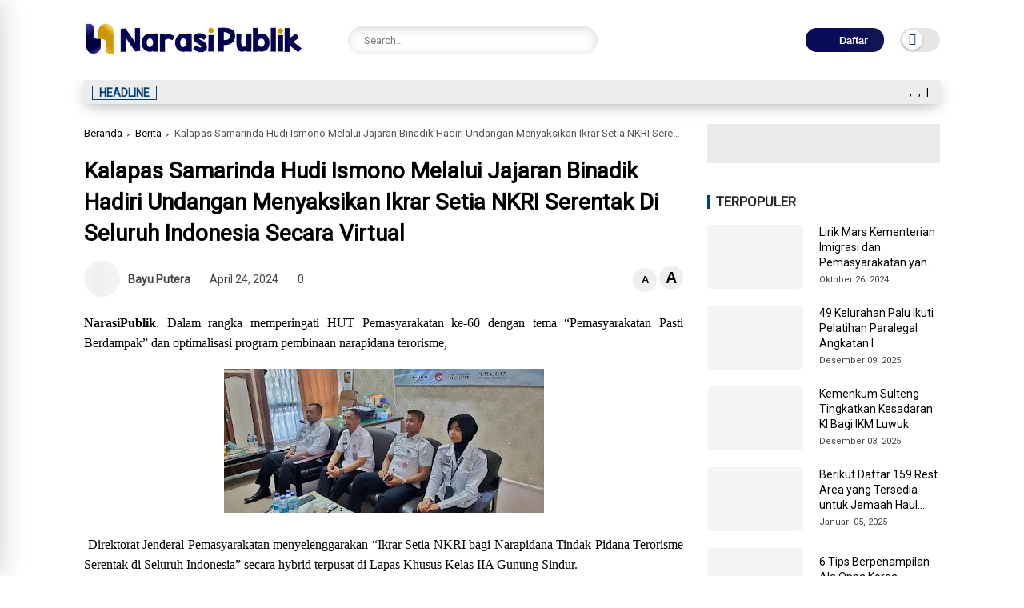

--- FILE ---
content_type: text/html; charset=UTF-8
request_url: https://www.narasipublik.com/2024/04/kalapas-samarinda-hudi-ismono-melalui_24.html
body_size: 140839
content:
<!DOCTYPE html>
<html class='ltr' dir='ltr' lang='id'>
<head>
<script async='async' attribute='https://pagead2.googlesyndication.com/pagead/js/adsbygoogle.js?client=ca-pub-9107836720556314' crossorigin='anonymous' data-ad-host='adsjs'></script>
<meta charset='utf-8'/>
<meta content='width=device-width, initial-scale=1' name='viewport'/>
<meta content='blogger' name='generator'/>
<link href='https://www.narasipublik.com/2024/04/kalapas-samarinda-hudi-ismono-melalui_24.html' hreflang='x-default' rel='alternate'/>
<link href='http://www.blogger.com/openid-server.g' rel='openid.server'/>
<link href='https://www.narasipublik.com/' rel='openid.delegate'/>
<meta content='text/html; charset=UTF-8' http-equiv='Content-Type'/>
<!-- Chrome, Firefox OS and Opera -->
<meta content='#ffffff' name='theme-color'/>
<!-- Windows Phone -->
<meta content='#ffffff' name='msapplication-navbutton-color'/>
<meta content='blogger' name='generator'/>
<link href='https://www.narasipublik.com/favicon.ico' rel='icon' type='image/x-icon'/>
<link href='https://www.narasipublik.com/2024/04/kalapas-samarinda-hudi-ismono-melalui_24.html' rel='canonical'/>
<link rel="alternate" type="application/atom+xml" title="Narasipublik.com - Berita Informasi Indonesia dan Dunia Hari Ini - Atom" href="https://www.narasipublik.com/feeds/posts/default" />
<link rel="alternate" type="application/rss+xml" title="Narasipublik.com - Berita Informasi Indonesia dan Dunia Hari Ini - RSS" href="https://www.narasipublik.com/feeds/posts/default?alt=rss" />
<link rel="service.post" type="application/atom+xml" title="Narasipublik.com - Berita Informasi Indonesia dan Dunia Hari Ini - Atom" href="https://www.blogger.com/feeds/7046610342658506069/posts/default" />

<link rel="alternate" type="application/atom+xml" title="Narasipublik.com - Berita Informasi Indonesia dan Dunia Hari Ini - Atom" href="https://www.narasipublik.com/feeds/1348575846988795924/comments/default" />
<!--Can't find substitution for tag [blog.ieCssRetrofitLinks]-->
<link href='https://blogger.googleusercontent.com/img/b/R29vZ2xl/AVvXsEiiCAjAXZFpTGj_J2342GDpKh763M4kIobUk8SvzMTo7hU2K7wbn9JUNM70dwC05KXi8QCJbhZ4WfFKP4LxgIVWGQ28uMpSzmCg9qfW858dkI8Xgv5mP9SvAppliRCqiB12IAVEElGV54txfYAj7ucayzdHWugFSZVoh3ipCzZDFhPCbzmdCbZmDrI5y4w/w400-h180/WhatsApp%20Image%202024-04-24%20at%2012.23.31%20(1).jpeg' rel='image_src'/>
<meta content='https://www.narasipublik.com/2024/04/kalapas-samarinda-hudi-ismono-melalui_24.html' property='og:url'/>
<meta content='Kalapas Samarinda Hudi Ismono Melalui Jajaran Binadik Hadiri Undangan Menyaksikan Ikrar Setia NKRI Serentak Di Seluruh Indonesia Secara Virtual' property='og:title'/>
<meta content='Narasipublik.com lahir berdasarkan kepercayaan rakyat terhadap berita terkini, politik, hukum, gaya hidup dan hiburan.' property='og:description'/>
<meta content='https://blogger.googleusercontent.com/img/b/R29vZ2xl/AVvXsEiiCAjAXZFpTGj_J2342GDpKh763M4kIobUk8SvzMTo7hU2K7wbn9JUNM70dwC05KXi8QCJbhZ4WfFKP4LxgIVWGQ28uMpSzmCg9qfW858dkI8Xgv5mP9SvAppliRCqiB12IAVEElGV54txfYAj7ucayzdHWugFSZVoh3ipCzZDFhPCbzmdCbZmDrI5y4w/w1200-h630-p-k-no-nu/WhatsApp%20Image%202024-04-24%20at%2012.23.31%20(1).jpeg' property='og:image'/>
<title>Kalapas Samarinda Hudi Ismono Melalui Jajaran Binadik Hadiri Undangan Menyaksikan Ikrar Setia NKRI Serentak Di Seluruh Indonesia Secara Virtual</title>
<meta content='' name='description'/>
<meta content='Kalapas Samarinda Hudi Ismono Melalui Jajaran Binadik Hadiri Undangan Menyaksikan Ikrar Setia NKRI Serentak Di Seluruh Indonesia Secara Virtual, Narasipublik.com - Berita Informasi Indonesia dan Dunia Hari Ini: Kalapas Samarinda Hudi Ismono Melalui Jajaran Binadik Hadiri Undangan Menyaksikan Ikrar Setia NKRI Serentak Di Seluruh Indonesia Secara Virtual, Narasipublik.com - Berita Informasi Indonesia dan Dunia Hari Ini' name='keywords'/>
<link href='https://www.narasipublik.com/feeds/posts/default' rel='alternate' title='Narasipublik.com - Berita Informasi Indonesia dan Dunia Hari Ini - Atom' type='application/atom+xml'/>
<link href='https://www.narasipublik.com/feeds/posts/default?alt=rss' rel='alternate' title='Narasipublik.com - Berita Informasi Indonesia dan Dunia Hari Ini - RSS' type='application/rss+xml'/>
<link href='http://www.blogger.com/feeds/7046610342658506069/posts/default' rel='alternate' title='Narasipublik.com - Berita Informasi Indonesia dan Dunia Hari Ini - Atom' type='application/atom+xml'/>
<link href='https://blogger.googleusercontent.com/img/b/R29vZ2xl/AVvXsEiiCAjAXZFpTGj_J2342GDpKh763M4kIobUk8SvzMTo7hU2K7wbn9JUNM70dwC05KXi8QCJbhZ4WfFKP4LxgIVWGQ28uMpSzmCg9qfW858dkI8Xgv5mP9SvAppliRCqiB12IAVEElGV54txfYAj7ucayzdHWugFSZVoh3ipCzZDFhPCbzmdCbZmDrI5y4w/s72-w400-c-h180/WhatsApp%20Image%202024-04-24%20at%2012.23.31%20(1).jpeg' rel='image_src'/>
<link href='https://www.narasipublik.com/2024/04/kalapas-samarinda-hudi-ismono-melalui_24.html' hreflang='x-default' rel='alternate'/>
<link href='/favicon.ico' rel='icon' type='image/x-icon'/>
<meta content='CODE-VALIDATION-GOOGLE-WEBMASTER' name='google-site-verification'/>
<meta content='CODE-VALIDATION-BING-WEBMASTER' name='msvalidate.01'/>
<meta content='Indonesia' name='geo.placename'/>
<meta content='ADMIN-NAME' name='Author'/>
<meta content='general' name='rating'/>
<meta content='id' name='geo.country'/>
<!-- [ Social Media Meta Tag ] -->
<meta content='Kalapas Samarinda Hudi Ismono Melalui Jajaran Binadik Hadiri Undangan Menyaksikan Ikrar Setia NKRI Serentak Di Seluruh Indonesia Secara Virtual' property='og:title'/>
<meta content='https://www.narasipublik.com/2024/04/kalapas-samarinda-hudi-ismono-melalui_24.html' property='og:url'/>
<meta content='article' property='og:type'/>
<meta content='Narasipublik.com - Berita Informasi Indonesia dan Dunia Hari Ini' property='og:site_name'/>
<meta content='' property='og:description'/>
<meta content='https://blogger.googleusercontent.com/img/b/R29vZ2xl/AVvXsEiiCAjAXZFpTGj_J2342GDpKh763M4kIobUk8SvzMTo7hU2K7wbn9JUNM70dwC05KXi8QCJbhZ4WfFKP4LxgIVWGQ28uMpSzmCg9qfW858dkI8Xgv5mP9SvAppliRCqiB12IAVEElGV54txfYAj7ucayzdHWugFSZVoh3ipCzZDFhPCbzmdCbZmDrI5y4w/w400-h180/WhatsApp%20Image%202024-04-24%20at%2012.23.31%20(1).jpeg' property='og:image'/>
<meta content='https://www.facebook.com/PROFIL-FACEBOOK' property='article:author'/>
<meta content='https://www.facebook.com/FAN-PAGE-FACEBOOK' property='article:publisher'/>
<meta content='CODE-APPLICATION-FACEBOOK' property='fb:app_id'/>
<meta content='CODE-ADMIN-FACEBOOK' property='fb:admins'/>
<meta content='en_US' property='og:locale'/>
<meta content='en_GB' property='og:locale:alternate'/>
<meta content='id_ID' property='og:locale:alternate'/>
<meta content='summary' name='twitter:card'/>
<meta content='Narasipublik.com - Berita Informasi Indonesia dan Dunia Hari Ini: Kalapas Samarinda Hudi Ismono Melalui Jajaran Binadik Hadiri Undangan Menyaksikan Ikrar Setia NKRI Serentak Di Seluruh Indonesia Secara Virtual' name='twitter:title'/>
<meta content='USER-TWITTER' name='twitter:site'/>
<meta content='USER-TWITTER' name='twitter:creator'/>
<meta content='summary_large_image' name='twitter:card'/>
<meta content='yes' name='apple-mobile-web-app-capable'/>
<meta content='#ffffff' name='theme-color'/>
<meta content='#ffffff' name='msapplication-navbutton-color'/>
<link href='https://fonts.googleapis.com' rel='preconnect'/>
<link crossorigin='' href='https://fonts.gstatic.com' rel='preconnect'/>
<style type='text/css'>@font-face{font-family:'Roboto';font-style:normal;font-weight:400;font-stretch:100%;font-display:swap;src:url(//fonts.gstatic.com/s/roboto/v50/KFOMCnqEu92Fr1ME7kSn66aGLdTylUAMQXC89YmC2DPNWubEbVmZiAr0klQmz24O0g.woff2)format('woff2');unicode-range:U+0460-052F,U+1C80-1C8A,U+20B4,U+2DE0-2DFF,U+A640-A69F,U+FE2E-FE2F;}@font-face{font-family:'Roboto';font-style:normal;font-weight:400;font-stretch:100%;font-display:swap;src:url(//fonts.gstatic.com/s/roboto/v50/KFOMCnqEu92Fr1ME7kSn66aGLdTylUAMQXC89YmC2DPNWubEbVmQiAr0klQmz24O0g.woff2)format('woff2');unicode-range:U+0301,U+0400-045F,U+0490-0491,U+04B0-04B1,U+2116;}@font-face{font-family:'Roboto';font-style:normal;font-weight:400;font-stretch:100%;font-display:swap;src:url(//fonts.gstatic.com/s/roboto/v50/KFOMCnqEu92Fr1ME7kSn66aGLdTylUAMQXC89YmC2DPNWubEbVmYiAr0klQmz24O0g.woff2)format('woff2');unicode-range:U+1F00-1FFF;}@font-face{font-family:'Roboto';font-style:normal;font-weight:400;font-stretch:100%;font-display:swap;src:url(//fonts.gstatic.com/s/roboto/v50/KFOMCnqEu92Fr1ME7kSn66aGLdTylUAMQXC89YmC2DPNWubEbVmXiAr0klQmz24O0g.woff2)format('woff2');unicode-range:U+0370-0377,U+037A-037F,U+0384-038A,U+038C,U+038E-03A1,U+03A3-03FF;}@font-face{font-family:'Roboto';font-style:normal;font-weight:400;font-stretch:100%;font-display:swap;src:url(//fonts.gstatic.com/s/roboto/v50/KFOMCnqEu92Fr1ME7kSn66aGLdTylUAMQXC89YmC2DPNWubEbVnoiAr0klQmz24O0g.woff2)format('woff2');unicode-range:U+0302-0303,U+0305,U+0307-0308,U+0310,U+0312,U+0315,U+031A,U+0326-0327,U+032C,U+032F-0330,U+0332-0333,U+0338,U+033A,U+0346,U+034D,U+0391-03A1,U+03A3-03A9,U+03B1-03C9,U+03D1,U+03D5-03D6,U+03F0-03F1,U+03F4-03F5,U+2016-2017,U+2034-2038,U+203C,U+2040,U+2043,U+2047,U+2050,U+2057,U+205F,U+2070-2071,U+2074-208E,U+2090-209C,U+20D0-20DC,U+20E1,U+20E5-20EF,U+2100-2112,U+2114-2115,U+2117-2121,U+2123-214F,U+2190,U+2192,U+2194-21AE,U+21B0-21E5,U+21F1-21F2,U+21F4-2211,U+2213-2214,U+2216-22FF,U+2308-230B,U+2310,U+2319,U+231C-2321,U+2336-237A,U+237C,U+2395,U+239B-23B7,U+23D0,U+23DC-23E1,U+2474-2475,U+25AF,U+25B3,U+25B7,U+25BD,U+25C1,U+25CA,U+25CC,U+25FB,U+266D-266F,U+27C0-27FF,U+2900-2AFF,U+2B0E-2B11,U+2B30-2B4C,U+2BFE,U+3030,U+FF5B,U+FF5D,U+1D400-1D7FF,U+1EE00-1EEFF;}@font-face{font-family:'Roboto';font-style:normal;font-weight:400;font-stretch:100%;font-display:swap;src:url(//fonts.gstatic.com/s/roboto/v50/KFOMCnqEu92Fr1ME7kSn66aGLdTylUAMQXC89YmC2DPNWubEbVn6iAr0klQmz24O0g.woff2)format('woff2');unicode-range:U+0001-000C,U+000E-001F,U+007F-009F,U+20DD-20E0,U+20E2-20E4,U+2150-218F,U+2190,U+2192,U+2194-2199,U+21AF,U+21E6-21F0,U+21F3,U+2218-2219,U+2299,U+22C4-22C6,U+2300-243F,U+2440-244A,U+2460-24FF,U+25A0-27BF,U+2800-28FF,U+2921-2922,U+2981,U+29BF,U+29EB,U+2B00-2BFF,U+4DC0-4DFF,U+FFF9-FFFB,U+10140-1018E,U+10190-1019C,U+101A0,U+101D0-101FD,U+102E0-102FB,U+10E60-10E7E,U+1D2C0-1D2D3,U+1D2E0-1D37F,U+1F000-1F0FF,U+1F100-1F1AD,U+1F1E6-1F1FF,U+1F30D-1F30F,U+1F315,U+1F31C,U+1F31E,U+1F320-1F32C,U+1F336,U+1F378,U+1F37D,U+1F382,U+1F393-1F39F,U+1F3A7-1F3A8,U+1F3AC-1F3AF,U+1F3C2,U+1F3C4-1F3C6,U+1F3CA-1F3CE,U+1F3D4-1F3E0,U+1F3ED,U+1F3F1-1F3F3,U+1F3F5-1F3F7,U+1F408,U+1F415,U+1F41F,U+1F426,U+1F43F,U+1F441-1F442,U+1F444,U+1F446-1F449,U+1F44C-1F44E,U+1F453,U+1F46A,U+1F47D,U+1F4A3,U+1F4B0,U+1F4B3,U+1F4B9,U+1F4BB,U+1F4BF,U+1F4C8-1F4CB,U+1F4D6,U+1F4DA,U+1F4DF,U+1F4E3-1F4E6,U+1F4EA-1F4ED,U+1F4F7,U+1F4F9-1F4FB,U+1F4FD-1F4FE,U+1F503,U+1F507-1F50B,U+1F50D,U+1F512-1F513,U+1F53E-1F54A,U+1F54F-1F5FA,U+1F610,U+1F650-1F67F,U+1F687,U+1F68D,U+1F691,U+1F694,U+1F698,U+1F6AD,U+1F6B2,U+1F6B9-1F6BA,U+1F6BC,U+1F6C6-1F6CF,U+1F6D3-1F6D7,U+1F6E0-1F6EA,U+1F6F0-1F6F3,U+1F6F7-1F6FC,U+1F700-1F7FF,U+1F800-1F80B,U+1F810-1F847,U+1F850-1F859,U+1F860-1F887,U+1F890-1F8AD,U+1F8B0-1F8BB,U+1F8C0-1F8C1,U+1F900-1F90B,U+1F93B,U+1F946,U+1F984,U+1F996,U+1F9E9,U+1FA00-1FA6F,U+1FA70-1FA7C,U+1FA80-1FA89,U+1FA8F-1FAC6,U+1FACE-1FADC,U+1FADF-1FAE9,U+1FAF0-1FAF8,U+1FB00-1FBFF;}@font-face{font-family:'Roboto';font-style:normal;font-weight:400;font-stretch:100%;font-display:swap;src:url(//fonts.gstatic.com/s/roboto/v50/KFOMCnqEu92Fr1ME7kSn66aGLdTylUAMQXC89YmC2DPNWubEbVmbiAr0klQmz24O0g.woff2)format('woff2');unicode-range:U+0102-0103,U+0110-0111,U+0128-0129,U+0168-0169,U+01A0-01A1,U+01AF-01B0,U+0300-0301,U+0303-0304,U+0308-0309,U+0323,U+0329,U+1EA0-1EF9,U+20AB;}@font-face{font-family:'Roboto';font-style:normal;font-weight:400;font-stretch:100%;font-display:swap;src:url(//fonts.gstatic.com/s/roboto/v50/KFOMCnqEu92Fr1ME7kSn66aGLdTylUAMQXC89YmC2DPNWubEbVmaiAr0klQmz24O0g.woff2)format('woff2');unicode-range:U+0100-02BA,U+02BD-02C5,U+02C7-02CC,U+02CE-02D7,U+02DD-02FF,U+0304,U+0308,U+0329,U+1D00-1DBF,U+1E00-1E9F,U+1EF2-1EFF,U+2020,U+20A0-20AB,U+20AD-20C0,U+2113,U+2C60-2C7F,U+A720-A7FF;}@font-face{font-family:'Roboto';font-style:normal;font-weight:400;font-stretch:100%;font-display:swap;src:url(//fonts.gstatic.com/s/roboto/v50/KFOMCnqEu92Fr1ME7kSn66aGLdTylUAMQXC89YmC2DPNWubEbVmUiAr0klQmz24.woff2)format('woff2');unicode-range:U+0000-00FF,U+0131,U+0152-0153,U+02BB-02BC,U+02C6,U+02DA,U+02DC,U+0304,U+0308,U+0329,U+2000-206F,U+20AC,U+2122,U+2191,U+2193,U+2212,U+2215,U+FEFF,U+FFFD;}</style>
<style id='page-skin-1' type='text/css'><!--
/* ==============================
TEMPLATE NAME: Lavina
AUTHOR: BASRI MATINDAS
DESIGN: http://www.goomsite.net
================================ */
@robby-face{font-family:'Roboto';font-style:italic;font-weight:300;font-display:swap;src:url(https://fonts.gstatic.com/s/roboto/v30/KFOjCnqEu92Fr1Mu51TjARc-AMP6lQ.woff) format('woff')}@robby-face{font-family:'Roboto';font-style:italic;font-weight:400;font-display:swap;src:url(https://fonts.gstatic.com/s/roboto/v30/KFOkCnqEu92Fr1Mu52xMKTU1Kg.woff) format('woff')}@robby-face{font-family:'Roboto';font-style:italic;font-weight:500;font-display:swap;src:url(https://fonts.gstatic.com/s/roboto/v30/KFOjCnqEu92Fr1Mu51S7ABc-AMP6lQ.woff) format('woff')}@robby-face{font-family:'Roboto';font-style:italic;font-weight:700;font-display:swap;src:url(https://fonts.gstatic.com/s/roboto/v30/KFOjCnqEu92Fr1Mu51TzBhc-AMP6lQ.woff) format('woff')}@robby-face{font-family:'Roboto';font-style:italic;font-weight:900;font-display:swap;src:url(https://fonts.gstatic.com/s/roboto/v30/KFOjCnqEu92Fr1Mu51TLBBc-AMP6lQ.woff) format('woff')}@robby-face{font-family:'Roboto';font-style:normal;font-weight:300;font-display:swap;src:url(https://fonts.gstatic.com/s/roboto/v30/KFOlCnqEu92Fr1MmSU5vAB0_IsE.woff) format('woff')}@robby-face{font-family:'Roboto';font-style:normal;font-weight:400;font-display:swap;src:url(https://fonts.gstatic.com/s/roboto/v30/KFOmCnqEu92Fr1Me5mZNCzc.woff) format('woff')}@robby-face{font-family:'Roboto';font-style:normal;font-weight:500;font-display:swap;src:url(https://fonts.gstatic.com/s/roboto/v30/KFOlCnqEu92Fr1MmEU9vAB0_IsE.woff) format('woff')}@robby-face{font-family:'Roboto';font-style:normal;font-weight:700;font-display:swap;src:url(https://fonts.gstatic.com/s/roboto/v30/KFOlCnqEu92Fr1MmWUlvAB0_IsE.woff) format('woff')}@robby-face{font-family:'Roboto';font-style:normal;font-weight:900;font-display:swap;src:url(https://fonts.gstatic.com/s/roboto/v30/KFOlCnqEu92Fr1MmYUtvAB0_IsE.woff) format('woff')}
img{
object-fit: contain;
}
/*-- Reset CSS --*/
a,abbr,acronym,address,applet,b,big,blockquote,body,caption,center,cite,code,dd,del,dfn,div,dl,dt,em,fieldset,font,form,h1,h2,h3,h4,h5,h6,html,i,iframe,img,ins,kbd,label,legend,li,object,p,pre,q,s,samp,small,span,strike,strong,sub,sup,table,tbody,td,tfoot,th,thead,tr,tt,u,ul,var{padding:0;border:0;outline:0;vertical-align:baseline;background:0}ins{text-decoration:underline}del{text-decoration:line-through}a,a:visited,abbr,body{text-decoration:none}blockquote{font-style:italic;color:#000000}caption,th{text-align:center}.blog-post,body{word-wrap:break-word}img{border:0;position:relative;height:auto}.section,.widget,.widget ul{margin:0;padding:0}a{color:#000000}a:hover{color:#014075}:focus{outline:0}a img{border:0}brc{color:#bdbdbd}.CSS_LIGHTBOX{z-index:999999!important}.separator a{clear:none!important;float:none!important;margin-left:0!important;margin-right:0!important}*,:after,:before{-webkit-box-sizing:border-box;-moz-box-sizing:border-box;box-sizing:border-box;margin:0;padding:0}*,:after,:before{outline:0;transition:all 0s ease;-webkit-transition:all 0s ease;-moz-transition:all 0s ease;-o-transition:all 0s ease}#sidebar-wrapper{-webkit-box-sizing:border-box;min-width:0}h1{font-size:1.6rem}h2{font-size:1.4rem}h3{font-size:1.2rem}h4{font-size:1rem}h5{font-size:.9rem}h6{font-size:.7rem}h1,h2,h3,h4,h5,h6{font:17px 'Roboto',sans-serif;text-rendering:optimizeSpeed;font-weight:500;text-rendering:optimizelegibility}#custom-css,#license,#navbar-iframe{display:none;height:0;visibility:hidden}body,p{font:17px 'Roboto',sans-serif;line-height:1.5rem}body{background:#ffffff url() repeat fixed top left;color:#000000;margin:0;padding:0}.top-menu,.top-wrapper{justify-content:flex-end;display:flex;-webkit-flex-flow:row wrap;-ms-flex-flow:row wrap;flex-flow:row wrap;-webkit-align-items:center;-ms-flex-align:center;align-items:center}.top-menu ul li a i{font-size:11px;vertical-align:middle;margin-right:5px}.top-menu ul li{display:inline-block;list-style:none;margin:0 15px 0 0}.top-menu ul li a{font-weight:500;font-size:11px;text-transform:uppercase}.container{max-width:1100px;margin:0 auto;padding:0 15px}#outer-wrapper{max-width:100%;margin:0 auto}#main-wrapper{-webkit-box-flex:1;-ms-flex:1 1 70%;flex:1 1 70%;max-width:70%;min-width:0}#main-wrapper .container{max-width:inherit;padding:0}#sidebar-wrapper{-webkit-box-flex:1;-ms-flex:1 1 30%;flex:1 1 30%;max-width:30%;padding:0;box-sizing:border-box;position:relative}#sidebar-wrapper .sidebar,#sidebar-wrapper.widget{position:sticky;position:-webkit-sticky;top:65px;padding-left:30px}.about-author .avatar-container,.comments .avatar-image-container{background-color:rgba(155,155,155,.07);color:transparent!important}.clr{float:none;clear:both}.header{-ms-flex-flow:row wrap;-webkit-box-orient:horizontal;-webkit-box-direction:normal}.linkall{border-radius:4px!important;padding:3px 10px!important;line-height:19px!important}#jt_header,.header-logo,.header-wrapper{width:100%;position:relative}.post-title a{display:block}#jt_header{padding:0;display:flex;height:100px;margin:0 auto;align-items:center}.topnav .container .md-trigger,.menu-sticky .menu-rigth{display:none}.menu-sticky.sticky .menu-rigth{display:flex;align-items:center}.header-wrapper{padding:0;background:#ffffff}.header-logo{max-width:300px;height:auto;margin:0;display:flex;align-items:center;text-align:left}.header-logo img{height:65px;margin:0;width:auto}.mUsidebar-open .sidebar-slide .header-logo img{height:auto}.header-logo h1{font-size:34px;line-height:1.1em;font-weight:900;text-transform:uppercase;margin:0;text-align:left}.header-logo p{font-size:12px;margin:5px 0 0}.header{display:-webkit-box;display:-ms-flexbox;display:flex;flex-flow:row wrap;-webkit-box-flex:1;-ms-flex:1 1 50%;flex:1 1 60%;max-width:60%;min-width:0;-webkit-box-align:center;-ms-flex-align:center;align-items:center}.menu-wrapper .menu{display:-webkit-box;display:-ms-flexbox;display:flex;-webkit-box-orient:horizontal;-webkit-box-direction:normal;-ms-flex-flow:row wrap;flex-flow:row wrap;-webkit-box-align:center;-ms-flex-align:center;align-items:center;-webkit-box-pack:start;background:#030261;background-image:linear-gradient(90deg,#030261 0%,#121950 100%);-ms-flex-pack:start;justify-content:space-between;padding:0;border-top-right-radius:4px;border-top-left-radius:4px}.menu-sticky.sticky .menu,.menu-sticky.sticky .datbox{border-radius:0}.menu-sticky.sticky .menu{padding:0 20px}.menu-sticky.sticky .datbox{padding:3px 20px}.menu-sticky.sticky .container{max-width:100%;padding:0}.menu-sticky.sticky .datbox{margin-bottom:0}.menu-sticky{width:100%;top:-115px;-webkit-transition:1s all ease;-moz-transition:1s all ease;transition:1s all ease}.menu-sticky .md-trigger{color:#ffffff;margin-right:15px}.menu-sticky.sticky{position:fixed;top:0;width:100%;padding:0;z-index:999;left:0}.static_page .titlehome{display:none}.header-menu{position:relative;font-size:15px;margin:0;-webkit-box-flex:1;align-items:center;display:flex}.header-menu .container{position:relative;margin:0 auto;padding:0}#jt_header #Attribution1,#jt_header #BlogArchive1,#jt_header #BlogSearch1,#jt_header #ReportAbuse1,#main-menu .widget,#main-menu .widget>.widget-title,.menu-social .widget-title,.menushow,.mobile-menu,.mobile-menu .m-sub,.mobile-social,.search-mobile{display:none}#main-menu .show-menu{display:block}#main-menu ul>li,#main-menu ul>li>a{position:relative;display:inline-block;margin:0}#main-menu ul>li>a i{margin-right:5px;color:#f39800}#main-menu{position:relative;z-index:15}#main-menu ul>li{padding:0;transition:background .17s}#main-menu ul>li>a{color:#ffffff;display:block;position:relative;margin:0;font-size:15px;font-weight:500;line-height:45px;white-space:nowrap;padding:0 10px}#main-menu ul>li>a span#new{background:#cf9b07}#main-menu ul>li>a span#hot{background:#008718}#main-menu ul>li>a span#new,#main-menu ul>li>a span#hot{text-transform:uppercase;padding:3px 4px;line-height:1;font-weight:400;font-size:10px;border-radius:3px}#main-menu ul>li>a:hover,.fslider .carousel-content h2 a:hover{color:#eee}#main-menu ul ul,#main-menu ul>li>ul>li,#main-menu ul>li>ul>li a,.mobile-menu ul li a{transition:all .17s ease}.mobile-menu ul li a i{margin-right:5px}#main-menu ul>li>ul{position:absolute;left:0;border-radius:.25rem;box-shadow:0 8px 20px rgb(32 54 86 / 20%);top:100%;width:230px;background-color:#ffffff;z-index:99999;margin:0;padding:10px;visibility:hidden;opacity:0}#slotbanner{overflow:hidden;clear:both}#main-menu ul>li>ul>li>ul{position:absolute;float:left;top:0;left:100%;margin:0}#main-menu ul>li>ul>li{display:block;float:none;position:relative}#main-menu ul>li>ul>li a{display:block;font-size:14px;color:#000000;font-weight:400;line-height:1.5;margin:0;padding:5px 15px}#main-menu ul>li>ul>li a:hover{color:#014075}#main-menu ul>li>ul>li:last-child a{border-bottom:0}#main-menu ul>li.has-sub>a:after{content:'\f107';float:right;font-family:'Font Awesome 5 Pro';font-size:14px;font-weight:400;margin:2px 0 0 8px}#main-menu ul>li>ul>li.has-sub>a:after{content:'\f105';float:right;margin:0}#main-menu .mega-menu{position:static!important}#main-menu .mega-menu>ul{width:100%;padding:20px 10px}#main-menu ul>li:hover>ul,#main-menu ul>li>ul>li:hover>ul{visibility:visible;opacity:1}.slide-menu-toggle{display:block;position:absolute;line-height:42px;height:42px;width:42px;top:0;left:0;font-family:"Font Awesome 5 Pro";color:#ffffff;font-size:17px;font-weight:400;text-align:left;cursor:pointer;z-index:4;padding:0}.mobile-menu ul li,.mobile-menu ul li a{font-size:15px;position:relative;display:block}.slide-menu-toggle:before{content:"\f0c9"}.alert-del-btn:before,.nav-active .slide-menu-toggle:before{content:"\f00d"}.mobile-menu{position:relative;padding:0}.mobile-menu>ul{margin:0}.mobile-menu>ul::-webkit-scrollbar{width:12px;height:12px;background-color:#f2f2f2}.mobile-menu>ul::-webkit-scrollbar:hover{background-color:#ccc}.mobile-menu>ul::-webkit-scrollbar-thumb{border:2px solid transparent;-webkit-box-shadow:inset 0 0 0 24px rgba(0,0,0,.15);-moz-box-shadow:inset 0 0 0 24px rgba(0,0,0,.15);box-shadow:inset 0 0 0 24px rgba(0,0,0,.15);-webkit-border-radius:24px;-moz-border-radius:24px;border-radius:24px}.mobile-menu>ul::-webkit-scrollbar-thumb:active{box-shadow:inset 0 0 0 24px rgba(0,0,0,.3);-webkit-box-shadow:inset 0 0 0 24px rgba(0,0,0,.3);-moz-box-shadow:inset 0 0 0 24px rgba(0,0,0,.3);-webkit-border-radius:24px;-moz-border-radius:24px;border-radius:24px}.mobile-menu .m-sub{padding:0}.mobile-menu ul li{overflow:hidden;float:left;width:100%;font-weight:600;line-height:38px;margin:0;padding:5px;border-bottom:1px solid #eee}.mobile-menu>ul>li:first-child{border-top:0}.mobile-menu ul li a{padding:0;font-weight:700}.post-body p{margin-bottom:20px}.author-description a:hover,.post-body .tableOfContent #tocContent a:hover,.post-body u,.queryMessage a.show-more{text-decoration:underline}.mobile-menu ul li.has-sub .submenu-toggle{position:absolute;top:7px;right:3px;color:#eee;cursor:pointer}.mobile-menu ul li.has-sub .submenu-toggle:after{content:'\f105';font-family:'Font Awesome 6 Pro';font-weight:400;float:right;color:#014075;vertical-align:middle;line-height:34px;font-size:15px;text-align:center;transition:all .17s ease}.mobile-menu>ul>li>ul>li,.mobile-menu>ul>li>ul>li:last-child{border-bottom:0}.mobile-menu ul li.has-sub.show>.submenu-toggle:after{transform:rotate(90deg)}.mobile-menu>ul>li>ul>li a{font-size:14px;text-transform:initial;font-weight:500}.mobile-menu>ul>li>ul>li>a{color:#000000;opacity:.7;padding:0 0 0 5px}.mobile-menu>ul>li>ul>li>ul>li{border-color:rgba(255,255,255,.02)}.mobile-menu>ul>li>ul>li>ul>li>a{color:#203656;opacity:.7;padding:0 0 0 30px}.mobile-menu ul li a:hover,.mobile-menu ul>li>.submenu-toggle:hover{color:#014075}.chiller-theme{background:0 0}.overlay{position:fixed;left:0;right:0;top:0;bottom:0;display:none}.overlay.active{z-index:999;background:#ffffff;display:block;opacity:.6;visibility:visible}.mobile-social{padding:20px 0;clear:both}.mobile-social ul.social-counter{margin:0}.menuhide{display:none;font-size:25px;text-align:right;cursor:pointer;margin-left:0}@media screen and (max-width:980px){#main-menu,.header-social{display:none}.header-menu,.menu,.search-mobile{display:block!important}.menushow{cursor:pointer;margin-left:20px;font-size:25px;font-weight:900}.menu-wrapper .header-social,.menu-wrapper .mobile-social,.menuhide,.menushow,.mobile-menu,.slide-menu-toggle{display:block}.menu{width:300px;height:100vh;padding:0;left:-400px;z-index:999999;bottom:0;background:#ffffff;top:0;position:fixed;-webkit-box-shadow:8px 0 14px -7px rgb(196 196 196);-moz-box-shadow:8px 0 14px -7px rgb(196 196 196);box-shadow:8px 0 14px -7px rgb(196 196 196);transition:.5s linear}.mobile-menu>ul{margin:0;padding:0 20px;overflow-y:auto;height:100vh;padding-bottom:10rem}.menu.active,.page-wrapper.toggled{left:0}.menu .menu-social{left:0;position:absolute;bottom:0;text-align:center;width:100%;margin:0 auto}.menu .menu-social .menu-social1{width:100%;background:#ececec;padding:15px 20px}.menu .menu-social .menu-social1 .social-counter li{padding:0 15px}.menu-sticky.sticky .menu.active .menu-social .LinkList{display:block}}#myrelated .recent-content .post-meta,.post-meta{overflow:hidden;position:relative;font-size:11px;display:flex;font-weight:500;padding:0;color:#444}.mediapost .post-info .post-meta{font-size:11px;font-weight:500}.blog-post .post-meta{font-size:14px;align-items:center;font-weight:400;justify-content:space-between}.post-meta i{margin-right:.3em}.readingTime i{color:#014075}.blog-post .post-meta span{margin:0 10px}.post-meta .post-author{font-weight:600}.post-meta span.fn{margin:0}.readingTime,.blog-post .post-meta .meta-content{display:flex;align-items:center}.font-wrapper button{cursor:pointer;border:0;width:30px;line-height:30px;height:30px;border-radius:50px}.font-wrapper #incfont{font-size:1.4em}.font-wrapper #decfont{font-size:.9em}.post-meta img{width:45px;height:45px;display:inline-block;border-radius:50%}.featured .post-panel .post-tag:before,.post-meta span:last-child:after{display:none}.queryMessage{overflow:hidden;font-size:14px;font-weight:400;padding:0;margin:0 0 30px 0}.queryMessage .query-info{margin:0 5px}.queryMessage .search-label,.queryMessage .search-query{font-weight:700;text-transform:uppercase}.queryMessage a.show-more{float:right;text-decoration:underline}.queryEmpty{font-size:13px;font-weight:400;padding:10px 0;margin:0 0 25px}.data-post .post-body img,.widget iframe,.widget img{max-width:100%}.title-wrap,.title-wrap>h3{height:32px;position:relative}.title-wrap{background-color:#014075}.contpost{margin:0 auto 30px;display:-webkit-box;display:-ms-flexbox;display:flex;-webkit-box-orient:horizontal;-webkit-box-direction:normal;-ms-flex-flow:row wrap;flex-flow:row wrap;position:relative}.title-wrap{float:left;width:100%;display:block;margin:0 0 20px}.title-wrap>h3{display:block;font-size:12px;color:#000000;font-weight:500;line-height:32px;text-transform:uppercase;padding:0;margin:0}.blog-post{display:block}.topnav{height:48px;width:100%;overflow:hidden;background:#ffffff;-webkit-box-shadow:0 0 32px rgba(0,0,0,.2);-moz-box-shadow:0 0 32px rgba(0,0,0,.2);box-shadow:0 0 10px rgba(0,0,0,.2);display:inline-block}.topnav .container{align-items:center;display:flex;justify-content:space-between;height:100%;position:relative}.topnav .social-counter li a{color:#000000;font-size:13px;background-color:transparent}.datbox{display:flex;align-items:center;margin-bottom:25px;background:#ececec;padding:3px 10px;justify-content:space-between;box-shadow:0 4px 20px -4px rgb(0 0 0 / 38%)}.datwrap{font-size:13px;padding-right:0;width:33%;color:#000000;font-weight:500;order:2;text-align:right}.datwrap span{padding:0 2px}.ticker .widget-content li a{color:#000000;position:relative}.ticker .widget-title h3.title{line-height:normal;margin-bottom:0;border:1px solid;padding-right:8px;font-size:14px;color:#014075}.ticker{overflow:hidden;width:100%}.ticker .widget{margin:0 auto;overflow:hidden;display:flex;align-items:center;justify-content:space-between}.ticker .widget-content{box-sizing:border-box;overflow:hidden;padding:0 0 0 20px;width:83%}.ticker .widget-content li a{display:flex;font-size:13px;font-weight:400;align-items:center}.ticker ul li a::before{content:'';display:block;vertical-align:middle;width:5px;height:5px;line-height:5px;border-radius:50%;margin-right:7px;background-color:#4CAF50;position:relative}.tickercontainer,.tickercontainer .mask,ul.newsticker{-webkit-transition:all 0 linear;-moz-transition:all 0 linear;-o-transition:all 0 linear;transition:all 0 linear;list-style:none;margin:0}.tickercontainer{margin:0;height:auto!important;padding:0}.tickercontainer .mask{position:relative;overflow:hidden;background:0;z-index:initial;left:initial;width:initial;height:initial}.newsticker{position:relative;margin:0;padding:0}ul.newsticker{-webkit-transition:all 0s linear;-moz-transition:all 0s linear;-o-transition:all 0s linear;transition:all 0s linear;position:relative;margin:0;padding:0}.tickercontainer{overflow:hidden}.tickercontainer .tickeroverlay-left,.tickercontainer .tickeroverlay-right{display:none}ul.newsticker li{float:left;margin:0;padding-right:15px}.rcenter,.rectop,.recentid,.recline,.recmodern{overflow:hidden;margin-bottom:30px;position:relative}#recentid2,.recmodern{background:#ececec;padding:20px}.rectop h3{display:none!important}.rectop ul{max-width:100%;padding:25px;background:#ececec;grid-template-columns:repeat(3,minmax(0,1fr));gap:1.5em;display:grid}.rectop ul li{list-style:none;display:flex;align-items:center}.rectop ul li .rcimg{width:155px}.rectop ul li .recent-content h2{font-size:15px}.rectop ul li .recent-content{padding:0}.recent-left .recentid .recent-content h2{font-size:15px}.recent-left .recentid .recent-content a.post-tag{background-color:transparent;color:#014075;text-transform:none;font-weight:700;border-radius:0;padding:0;font-size:14px}.carousel-content h2{line-height:1.5rem}.mUheader{position:-webkit-sticky;position:sticky;top:0;z-index:99999;background-color:#ffffff;width:100%;-webkit-box-shadow:0 0 20px 0 rgb(0 0 0 / 11%);-moz-box-shadow:0 0 20px 0 rgb(0 0 0 / 11%);box-shadow:0 0 20px 0 rgb(0 0 0 / 11%)}.mask,.sticky{position:fixed;top:0}.boxslide::-webkit-scrollbar{width:12px;height:12px}.boxslide::-webkit-scrollbar:hover{background-color:#ccc}.boxslide:hover::-webkit-scrollbar-thumb{border:2px solid transparent;-webkit-border-radius:24px;-moz-border-radius:24px;border-radius:24px}.boxslide::-webkit-scrollbar-thumb:active{-webkit-border-radius:24px;-moz-border-radius:24px;border-radius:24px}.mUsidebar-open .sidebar-slide:hover::-webkit-scrollbar{width:8px;height:8px;background-color:rgb(197 192 192)}.mUsidebar-open .sidebar-slide:hover::-webkit-scrollbar:hover{background-color:#ccc}.mUsidebar-open .sidebar-slide:hover::-webkit-scrollbar-thumb{-webkit-box-shadow:inset 0 0 0 24px rgb(0 0 0 / 28%);-moz-box-shadow:inset 0 0 0 24px rgb(0 0 0 / 28%);box-shadow:inset 0 0 0 24px rgb(0 0 0 / 28%);-webkit-border-radius:24px;-moz-border-radius:24px;border-radius:24px}.mUsidebar-open .sidebar-slide:hover::-webkit-scrollbar-thumb:active{-webkit-box-shadow:inset 0 0 0 24px rgba(0,0,0,.3);-moz-box-shadow:inset 0 0 0 24px rgba(0,0,0,.3);box-shadow:inset 0 0 0 24px rgba(0,0,0,.3);-webkit-border-radius:24px;-moz-border-radius:24px;border-radius:24px}.mask{left:0;z-index:99999;width:100%;height:100%}.buttons{margin-bottom:30px;text-align:center;position:relative}.buttons button{display:inline-block;margin:0 0 4px;padding:10px 15px;color:#ffffff;background-color:#67b5d1}.buttons button.active,.buttons button:hover{background-color:#3184a1}#main-toggle{background:#030261;background-image:linear-gradient(90deg,#030261 0%,#121950 100%);color:#ffffff;-webkit-border-radius:99em;-moz-border-radius:99em;border-radius:99em;border:0;outline:0;font-size:13px;font-weight:600;cursor:pointer;vertical-align:middle;position:relative;align-items:center;display:flex;margin:0 20px 0 0;padding:0 20px 0 0}#main-toggle i{background:#090b5a;border-radius:100px;width:30px;height:30px;float:left;font-size:18px;margin-right:12px;justify-content:center;align-items:center;display:flex}.boxslide{position:fixed;background-color:#ffffff;overflow:hidden;-webkit-box-shadow:0 0 32px rgba(0,0,0,.2);-moz-box-shadow:0 0 32px rgba(0,0,0,.2);box-shadow:0 0 32px rgba(0,0,0,.2);-webkit-transition:.25s ease-in-out;-moz-transition:.25s ease-in-out;-o-transition:.25s ease-in-out}.sidebar-slide{top:0;width:330px;z-index:999999;height:100%;left:-330px}.sidebar-slide .btn-menu{position:relative;margin-left:30px}.sidebar-slide .btn-menu .close-menu{border:0;background-color:#E91E63;text-align:center;margin:0 auto;width:25px;height:25px;color:#ffffff;justify-content:center;align-items:center;display:flex;cursor:pointer;padding:0;-webkit-border-radius:99em;-moz-border-radius:99em;border-radius:99em}.mUsidebar-open .sidebar-slide{left:0;overflow-y:auto}#sidebar-left{overflow:hidden;margin:0 auto;width:100%;box-sizing:border-box;word-wrap:break-word;padding:30px}#sidebar-left .lider{margin-bottom:30px}.sidebar-slide button.close-menu svg{height:auto}#sidebar-left .sidebar .widget{position:relative;overflow:hidden;box-sizing:border-box;margin-bottom:30px;padding-bottom:30px;border-bottom:1px solid rgba(255,255,255,.1)}#sidebar-left #ArchiveList .flat li>a>span{position:relative;float:right;height:20px;width:20px;font-size:11px;font-weight:400;-webkit-border-radius:50px;-moz-border-radius:50px;border-radius:50px;text-align:center;line-height:20px;padding:0}.FeaturedPost .rcimg{width:100%;margin-right:0}.FeaturedPost .post-content{position:relative}.FeaturedPost .post-content .post-info{position:absolute;bottom:0;padding:20px;z-index:1;color:#ffffff}.FeaturedPost .rec-image{padding-top:100%}.FeaturedPost .post-content .post-info h2{font-size:20px}.FeaturedPost .post-content .post-info h2 a{color:#ffffff!important}.FeaturedPost .post-content .post-info .post-header{color:#bfbfbf;overflow:hidden;position:relative;font-size:11px;display:flex;font-weight:500;padding:0}.bobottom{grid-template-columns:repeat(2,minmax(0,1fr));gap:0;display:grid;overflow:hidden;margin-bottom:30px}.recgrid ul{list-style:none}.recgrid .recleft,.recgrid ul li{margin-bottom:20px}.recgrid ul li:last-child,ul.list li:last-child{margin-bottom:0}.recgrid .recleft,.recgrid ul li{display:flex;align-items:center;overflow:hidden}.recgrid ul li .rcimg{width:155px}.recent{background:#1f2024;padding:20px}#recent2{background:#ececec}.recgrid .recleft .recent-content h2{font-size:19px}#recent1 .recent-content h2 a,#recent1 h3.title,#recent1 a.more-link{color:#ffffff}#recent1 .recent-content .post-meta{color:#999}.footer-wrapper .LinkList ul{display:flex;padding:0 0 0 15px!important}.footer-wrapper .LinkList ul li a{font-weight:700;font-size:14px}.footer .LinkList li{padding:5px 0 5px 25px}#footerid{display:flex;justify-content:space-between;align-items:center}.footer-widget{color: #fff;grid-template-columns:repeat(4,minmax(0,1fr));gap:10px;display:grid;padding:15px 0;overflow:hidden;;border-bottom:1px solid #cdcdcd}.recline{overflow:hidden}.recline li{list-style:none;display:grid;grid-template-columns:auto 1fr;grid-gap:10px;padding-left:20px}.recline li:last-cild{margin-bottom:0}.ntc-left{position:relative}.ntc-line{position:absolute;top:0;left:0;width:100%;height:100%;display:flex;justify-content:center}.ntc-line:before{content:'';display:block;height:100%;width:1px;border-right:1px solid #014075}.ntc-dot{position:relative;z-index:2;border:5px solid transparent}.recline li:hover .ntc-line:before{border-right:1px solid #014075}.recline li:hover .ntc-dot:before{border:3px solid #014075}.ntc-dot:before{content:'';display:block;width:10px;height:10px;border-radius:50%;background-color:#ffffff;border:2px solid #014075}#recentid3{max-width:100%;padding:0;grid-template-columns:repeat(2,minmax(0,1fr));gap:1.25rem;display:grid}.mediapost{display:flex;align-items:center;flex-wrap:wrap;width:100%;box-sizing:border-box;margin:0 0 30px 0}.news-posts .mediapost:first-child{padding-top:0}.mediapost .postimage{position:relative;width:220px;height:139px;overflow:hidden;flex:0 0 auto;margin-right:20px;vertical-align:middle}.data-post h1.post-title,.mediapost .post-info,.post-footer,.post-labels,.post-share,ul.share-links{position:relative}.header-box{-webkit-box-flex:1;-ms-flex:1 1 40%;flex:1 1 40%;display:flow-root;text-align:right}.mediapost .post-info{flex:1 0;padding:0;width:calc(100% - 90%)}.recent-content h2{font-size:15px;line-height:1.5em;text-decoration:none;margin:0}.mediapost .post-info>h2{font-size:20px;line-height:1.5em;text-decoration:none;margin:0}.author-description a:hover,.post-body u{text-decoration:underline}.recent-content h2 a,.carousel-content h2 a,.featured .post-panel h2 a,.FeaturedPost .post-content .post-info h2 a,.PopularPosts .post-title a,.carousel-item h3 a,.mediapost .post-info>h2>a{display:-webkit-box;overflow:hidden;-webkit-line-clamp:3;-webkit-box-orient:vertical}.mediapost .post-info>h2>a{color:#000000;transition:color .17s}.date-header{display:block;overflow:hidden;font-weight:400;margin:0!important;padding:0}.mediapost .post-info .post-meta span{margin:0}.mediapost .post-info .post-meta span i{display:none}.lider{display:flex;align-items:center;justify-content:space-between}.goog-te-banner-frame,#goog-gt-tt{display:none!important}body{top:0!important}.mysliderhome{margin:0 auto;overflow:hidden}.boxhome{height:auto;display:flex;-flex-flow:row wrap;flex-flow:row wrap;overflow:hidden;position:relative}.featured,.mysliderhome{width:50%}.fslider .carousel-content{position:absolute;bottom:20px;z-index:1;padding:30px}.fslider .owl-carousel .owl-dots{position:absolute;bottom:10px}.fslider .carousel-content h2{font-weight:700;font-size:25px;position:relative;margin:5px 0;line-height:1.35}.fslider .carousel-content h2 a{color:#ffffff;position:relative}.fslider .carousel-content .post-meta,.featured li.post-panel .post-meta{color:#ffffff}.fslider .owl-nav{position:absolute;z-index:10;right:0;bottom:0;display:flex;flex-direction:column-reverse;align-items:center}.fslider .owl-carousel .owl-next{right:0!important}.fslider .owl-carousel .owl-prev{left:0!important}.fslider .owl-next,.fslider .owl-prev{position:relative}.fslider .owl-next,.fslider .owl-prev{top:43%}.fslider .carousel-item .rec-image{padding-top:75%}.featured li .featured-inner .rec-image,.fslider .carousel-item .rec-image{border-radius:0}.fslider .owl-carousel .owl-prev,.fslider .owl-carousel .owl-next{padding:0;border-radius:0;width:40px;height:40px;background:#121950;color:#ffffff;box-shadow:none;border:0!important}.fslider .owl-carousel .owl-next{background:#014075}.featured .widget-content ul{margin:0 auto;display:block;overflow:hidden}.featured h3{display:none;display:none}.featured li:first-child{height:auto}.featured li:first-child .post-panel{position:relative;bottom:initial;left:initial;right:initial;padding:21px;text-shadow:none}.featured li:first-child .featured-inner .rec-image{padding-top:80%}.featured li:first-child .post-panel .post-meta{color:#000000}.featured li .post-panel .post-meta{color:#ffffff}.featured li:first-child .post-panel h2 a{color:#000000}.featured li{width:50%;position:relative;padding:0;box-sizing:border-box;float:left;overflow:hidden;list-style:none;height:400px}.featured li .featured-inner{position:relative;overflow:hidden}.featured li .featured-inner,.featured li .featured-inner .rec-image{height:100%}.featured h2.rcp-title{font-size:18px;position:relative;margin:5px 0;line-height:1.35}.featured .post-panel{position:absolute;left:30px;right:30px;color:#ffffff;text-shadow:0 1px 1px rgb(0 0 0 / 40%);bottom:30px;padding:0;z-index:2;box-sizing:border-box}.featured .post-panel h2 .featured .post-panel .post-meta,.featured .post-panel h2 a{color:#ffffff}.featured li .featured-inner .featured-meta{font-size:12px;color:#ccc;font-weight:400}.featured .rcp-title a{color:#ffffff;position:relative;display:-webkit-box;overflow:hidden;-webkit-line-clamp:3;-webkit-box-orient:vertical}a.post-tag{position:relative;background:#030261;background-image:linear-gradient(90deg,#030261 0%,#121950 100%);padding:.3rem .6rem;color:#ffffff;text-transform:uppercase;font-weight:600;border-radius:50rem;line-height:30px;font-size:10px;text-shadow:none}a.post-tag:hover{color:#eee}.featured{position:relative}.featured-overlay{position:absolute;left:0;top:0;z-index:1;width:100%;height:100%;background:-webkit-linear-gradient(bottom,rgba(0,0,0,1) 0%,rgba(0,0,0,1) 20%,rgba(0,0,0,0) 80%,rgba(0,0,0,0) 100%);background:-moz-linear-gradient(bottom,rgba(0,0,0,1) 0%,rgba(0,0,0,1) 20%,rgba(0,0,0,0) 80%,rgba(0,0,0,0) 100%);background:linear-gradient(to top,rgba(0,0,0,1) 0%,rgba(0,0,0,1) 20%,rgba(0,0,0,0) 80%,rgba(0,0,0,0) 100%);opacity:.8}.centerbox{grid-template-columns:repeat(3,minmax(0,1fr));gap:1.5em;display:grid;margin-bottom:20px;overflow:hidden}.centerbox .item1 .b1,.centerbox .item1 .b2{margin-bottom:20px}.centerbox .item1 .b1,.centerbox .item1 .b2,.centerbox .item1 .b3{display:flex}.centerbox .item2 .recent-content{position:absolute;bottom:0;padding:20px;z-index:1;color:#ffffff}.centerbox .item2 .recent-content h2{font-size:20px}.centerbox .rcimg{width:155px}.centerbox .item2{position:relative}.centerbox .item2 .rec-image{padding-top:100%}.centerbox .item2 h2 a{color:#ffffff}.centerbox .item2 .recent-content .post-meta{color:#bfbfbf}.recmodern .gsleft{width:100%;position:relative;overflow:hidden;margin-bottom:20px}.recmodern .gsleft .recent-content{position:absolute;bottom:0;padding:2em 3em;max-width:75%;z-index:9;background:rgb(255 253 253 / 72%)}.darkmode .recmodern .gsleft .recent-content{background:rgb(0 0 0 / 72%)}.recmodern .gsleft .recent-content h2{font-size:25px;font-weight:800}.recline .gsleft .rec-image{margin-bottom:20px}.recline .gsleft{float:left;width:55%}.recline .gsleft .recent-content h2{font-size:19px}.recmodern .widget-content{display:block;overflow:hidden}.recmodern ul li{list-style:none;float:left;width:31.454%}.recmodern ul li:nth-child(3){margin:0 20px}.recmodern ul li .rcimg{margin-right:0;width:100%;margin-bottom:20px}.recmodern .gsleft .rec-image{padding-top:56.25%}.PopularPosts .post .post-meta span.byline:before{margin:0}#slotbanner .widget-title{display:none}#breadcrumb{font-size:13px;font-weight:400;color:#555;margin:0;white-space:nowrap;overflow:hidden;text-overflow:ellipsis}#breadcrumb a{transition:color .17s;font-weight:500}#breadcrumb a:hover{color:#014075}#breadcrumb a,#breadcrumb em{display:inline-block}#breadcrumb .delimiter:after{content:'';border:solid #4e4d4d;border-width:0 1px 1px 0;display:inline-block;width:3px;height:3px;transform:rotate(-45deg);margin:0 8px 0 5px;position:relative;top:-1px}.data-post h1.post-title{color:#000000;font-size:28px;line-height:1.4;font-weight:700;display:block;margin:0;padding:15px 0}.static_page .data-post h1.post-title{margin:0}.data-post .post-body{width:100%;line-height:1.5em;overflow:hidden;padding:20px 0}.data-post .post-outer{padding:0}.main .widget{margin:0}.main .Blog{border-bottom-width:0}.post-footer{overflow:hidden;margin:0;padding:0}.post-labels{overflow:hidden;margin-bottom:20px}.post-labels a{float:left;height:33px;background-color:#ececec;font-size:14px;line-height:33px;border-radius:4px;font-weight:600;margin:0;padding:0 10px}.post-labels a:hover,.post-labels span{color:#014075}.post-labels a{margin:0 10px 10px 0;transition:all .17s ease}.post-labels a:hover{border-color:#014075}.post-reactions{height:28px;display:block;margin:0 0 15px}.post-reactions span{float:left;color:#000000;font-size:11px;line-height:25px;text-transform:uppercase;font-weight:500}.share-links li a,.social a:before{display:inline-block;font-weight:400}.margin-bottom{margin-bottom:20px}.margin{margin:20px auto}.reactions-inner{float:left;margin:0;height:28px}.post-share{overflow:hidden;line-height:0;margin:0 0 30px}.post-share .share-links li a{color:#ffffff}.post-share .share-links li{margin:0 5px 0 0}.share-links li{float:left;list-style:none;box-sizing:border-box;margin:0 10px 0 0}.share-links li a,.copy-link{float:left;cursor:pointer;height:35px;display:flex;align-items:center;justify-content:center;width:35px;line-height:35px;color:#ffffff;border-radius:50px;font-size:14px;box-sizing:border-box;transition:all .17s ease}.share-links li a span,.social-counter li a span,.search-wrapper .search-submit span,.gsshow.gs-effect .gscontent .search-submit span,.md-trigger span{position:absolute;opacity:0;text-indent:-999999999px}.social a:before{font-family:"Font Awesome 5 Brands";font-style:normal}.social .blogger a:before{content:"\f37d"}.social .facebook a:before{content:"\f39e"}.social .twitter a:before{content:"\f099"}.social .telegram a:before{content:"\f2c6"}.social .rss a:before{content:"\f09e"}.social .youtube a:before{content:"\f167"}.social .skype a:before{content:"\f17e"}.social .stumbleupon a:before{content:"\f1a4"}.social .tumblr a:before{content:"\f173"}.social .vk a:before{content:"\f189"}.social .stack-overflow a:before{content:"\f16c"}.social .github a:before{content:"\f09b"}.social .linkedin a:before{content:"\f0e1"}.social .dribbble a:before{content:"\f17d"}.social .soundcloud a:before{content:"\f1be"}.social .behance a:before{content:"\f1b4"}.social .digg a:before{content:"\f1a6"}.social .instagram a:before{content:"\f16d"}.social .pinterest a:before{content:"\f0d2"}.social .twitch a:before{content:"\f1e8"}.social .delicious a:before{content:"\f1a5"}.social .codepen a:before{content:"\f1cb"}.social .reddit a:before{content:"\f1a1"}.social .whatsapp a:before{content:"\f232"}.social .print a:before{content:"\f02f";font-family:"Font Awesome 6 Pro"}.social .snapchat a:before{content:"\f2ac"}.social .email a:before{content:"\f0e0";font-family:"Font Awesome 6 Pro";font-weight:900}.social .external-link a:before{content:"\f35d"}.social-color .blogger a{color:#ff5722}.social-color .facebook a{background-color:#0448d9}.social-color .twitter a{background-color:#00acee}.social-color .youtube a{background-color:#f50000}.social-color .print a{background-color:#747272}.social-counter li a{display:block;font-size:15px;text-align:center;transition:color .17s}.social-color .pinterest a{background-color:#eb1515}.social-color .dribbble a{background-color:#ea4c89}.social-color .linkedin a{background-color:#0b90d5}.social-color .tumblr a{background-color:#365069}.social-color .twitch a{background-color:#6441a5}.social-color .rss a{background-color:#ffc200}.social-color .skype a{background-color:#00aff0}.social-color .stumbleupon a{background-color:#eb4823}.social-color .vk a{background-color:#4a76a8}.social-color .stack-overflow a{background-color:#f48024}.social-color .github a{background-color:#24292e}.social-color .instagram a{background-color:#ff10b6}.social-color .soundcloud a{background-color:#ff7400}.social-color .behance a{background-color:#191919}.social-color .digg a{background-color:#1b1a19}.social-color .delicious a{background-color:#0076e8}.social-color .codepen a{background-color:#000000}.social-color .reddit a{background-color:#ff4500}.social-color .whatsapp a{background-color:#1dcd35}.social-color .snapchat a{background-color:#ffe700}.social-color .telegram a{background-color:#1473e3}.social-color .email a{background-color:#333}.social-color .external-link a{background-color:#000000}.social-color .tiktok-link a{background-color:#000000}.social .tiktok a:before{content:"\e07b"}.copy-link{background-color:#000000}.social .copy-link:before{content:"\f0c5";font-family:"Font Awesome 6 Pro";font-weight:300;font-size:15px}.copy-clipboard,#select-link{position:absolute;top:-999999px;height:0;width:0;overflow:hidden}.notif-clipboard{font-weight:400;font-size:16px;-webkit-box-shadow:0 0 15px -10px rgb(0 0 0 / 90%);-moz-box-shadow:0 0 15px -10px rgb(0 0 0 / 90%);box-shadow:0 0 15px -10px rgb(0 0 0 / 90%);padding:10px;border-radius:5px;position:fixed;top:50%;left:50%;margin-left:-110px;text-align:center;z-index:999999999;background:#ffffff}.notif-clipboard i{margin-right:5px;width:40px;line-height:40px;height:40px;color:#ffffff;background:#030261;background-image:linear-gradient(90deg,#030261 0%,#121950 100%);border-radius:50px}.about-author{position:relative;display:flex;overflow:hidden;background-color:#ececec;padding:20px;margin:0 0 30px;border-radius:5px;align-items:center}.about-wrapper{display:block;line-height:1.5}.aboutimg{display:block;flex:1 1 15%;max-width:15%;min-width:0;margin-right:15px}.about-author .avatar-container{position:relative;float:left;border-radius:50px;width:80px;height:80px;background-color:rgb(216 216 216);overflow:hidden;margin:0 15px 0 0}.about-author .author-avatar{float:left;width:100%;height:100%}.author-name{overflow:hidden;display:inline-block;font-size:17px;font-weight:700;line-height:1.6;margin:0}.author-name span{color:#000000;margin-right:5px}.author-name a{color:#014075;transition:opacity .17s}.author-description{display:block;overflow:hidden;font-size:14px;font-weight:400;line-height:1.4em}.backtop{position:fixed;opacity:0;visibility:hidden;overflow:hidden;z-index:99;color:#000000;line-height:37px;right:25px;font-weight:700;font-size:20px;text-align:center;bottom:-25px;-webkit-transition:all .5s ease-in-out;-moz-transition:all .5s ease-in-out;-ms-transition:all .5s ease-in-out;-o-transition:all .5s ease-in-out;transition:all .5s ease-in-out;-webkit-transition-delay:.2s;-moz-transition-delay:.2s;-ms-transition-delay:.2s;-o-transition-delay:.2s;transition-delay:.2s;display:block;writing-mode:vertical-rl;text-orientation:mixed;transform:rotate(180deg);text-transform:uppercase}.backtop:hover{opacity:.8;transition:all .2s ease-in-out;transition-delay:0}.backtop.show{visibility:visible;cursor:pointer;opacity:1;bottom:30px}.backtop svg{width:35px;vertical-align:middle;height:auto}.titlehome{position:relative;width:100%;padding:0;display:flex;margin:0 auto 30px;padding-bottom:5px;border-bottom:2px solid #014075}.titlehome h3.home-title{font-size:17px;position:relative;color:#000000;margin:0;text-transform:uppercase}.titlehome h3 span:after{border-bottom:2px solid #014075}#blog-pager{width:100%;font-size:15px;text-align:center;font-weight:500;clear:both;box-sizing:border-box}#blog-pager .load-more{display:block;border:0;width:100%;color:#ffffff;background:#014075;border-radius:4px;padding:6px 20px;font-weight:600;text-transform:uppercase;letter-spacing:1px;font-size:14px;transition:all .2s;-moz-transition:all .2s;-webkit-transition:all .2s;box-sizing:border-box;margin:0}#blog-pager #load-link{cursor:pointer}#blog-pager #load-link:hover{background-color:#014075;color:#000000}#blog-pager .load-more.no-more{background-color:rgba(155,155,155,.05);color:#014075}#blog-pager .loading,#blog-pager .no-more{display:none}#blog-pager .loading .loader{position:relative;overflow:hidden;display:block;margin:0;height:34px}#blog-pager .no-more.show{display:inline-block;cursor:no-drop}#blog-pager .loading .loader:after{content:'';position:absolute;top:50%;left:50%;width:28px;height:28px;margin:-16px 0 0 -16px;border:2px solid;border-right-color:#014075;border-radius:100%;animation:spinner 1.1s infinite linear;transform-origin:center}@-webkit-keyframes spinner{0{-webkit-transform:rotate(0);transform:rotate(0)}to{-webkit-transform:rotate(1turn);transform:rotate(1turn)}}@keyframes spinner{0{-webkit-transform:rotate(0);transform:rotate(0)}to{-webkit-transform:rotate(1turn);transform:rotate(1turn)}}.post-animated{-webkit-animation-duration:.5s;animation-duration:.5s;-webkit-animation-fill-mode:both;animation-fill-mode:both}@keyframes fadeIn{from{opacity:0}to{opacity:1}}.post-fadeIn{animation-name:fadeIn}@keyframes fadeInUp{from{opacity:0;transform:translate3d(0,5px,0)}to{opacity:1;transform:translate3d(0,0,0)}}.post-fadeInUp{animation-name:fadeInUp}table{border-collapse:collapse;border-spacing:0}.post-body tr{padding:10px 0;font-size:12px;line-height:1.42}.post-body td.tr-caption{font-size:11px;font-weight:400;font-style:italic;font-stretch:normal;line-height:1.42;padding:10px 0;display:block;overflow:hidden;margin-bottom:20px;letter-spacing:normal;color:#868686;border-bottom:1px solid #eee}.comments,.comments .comments-content .comment-header a{color:#000000}.blog-pager .blog-pager-newer-link,.blog-pager .older-link{float:left;display:inline-block;width:auto;padding:0 10px;border:2px solid;margin:0}.blog-pager .older-link{float:right}.archive #blog-pager,.home .blog-pager .blog-pager-newer-link,.home .blog-pager .older-link{display:none}.comments iframe#comment-editor{background:#ffffff;padding-left:0;padding-right:0;border-right:1px dashed #ccc;border-left:1px dashed #ccc;max-width:100%;box-sizing:border-box;border:1px solid #e6e6e6;border-radius:12px;-webkit-box-shadow:0 2px 4px 0 rgba(0,0,0,.15);box-shadow:0 2px 4px 0 rgba(0,0,0,.15)}.darkmode .comments iframe#comment-editor{border-right:1px dashed #333;border-left:1px dashed #333}#comments,.comments .comment-thread>ol{padding:0}.blog-post-comments .comments-title{margin:0 0 20px}.comments-system-disqus .comments-title,.comments-system-facebook .comments-title{margin:0}#comments{padding:16px;border-radius:5px;font-size:18px;overflow:hidden;background:#ececec}.comments{display:block;clear:both;margin:0}.comments h3{margin:0 0 30px}#comments h3 span{margin-left:10px;font-size:13px;background:#999;color:#ffffff;border-radius:3px;padding:4px 12px}.comments .comments-content .comment{list-style:none;margin:0;padding:0 0 8px}.comments .comments-content .comment:first-child{padding-top:0}.facebook-tab,.fb_iframe_widget iframe,.fb_iframe_widget_fluid span{width:100%!important}.comments .item-control{position:static}.comments .avatar-image-container{float:left;overflow:hidden;position:absolute}.comments .avatar-image-container,.comments .avatar-image-container img{height:35px;max-height:35px;width:35px;max-width:35px;-webkit-border-radius:100%;-moz-border-radius:100%;border-radius:100%}.comments .comment-block{overflow:hidden;padding:0 0 10px}.comments .comment-block,.comments .comments-content .comment-replies{margin:0 0 0 50px}.comments .comments-content .inline-thread{padding:0}.comments .comment-actions{float:right;width:100%;position:relative;margin:0;text-align:right}.comments .comments-content .comment-header{font-size:16px;display:block;overflow:hidden;clear:both;margin:0 0 10px;padding:0;border-bottom:0}.comments .comments-content .user{font-style:normal;font-weight:500;float:left;font-size:14px;display:inline-block;text-transform:uppercase}.comments .comments-content .icon.blog-author{display:none}.comments .comments-content .comment-content{display:block;background-color:#ffffff;font-size:14px;color:#000000;font-weight:400;text-align:left;padding:15px 25px;margin:5px;border-radius:10px;border:1px solid #e6e6e6;-webkit-box-shadow:0 2px 4px 0 rgba(0,0,0,.15);box-shadow:0 2px 4px 0 rgba(0,0,0,.15)}.comments .comment .comment-actions a{color:#636261;font-weight:400;font-size:13px;margin-right:10px}.comments .comments-content .datetime{float:right;font-size:11px;font-weight:400;color:#444;position:relative;padding:0;margin:0;display:block}.comments .comments-content .loadmore,.comments .comments-content .loadmore.loaded,.comments .continue a,.comments .thread-chrome.thread-collapsed,.contact-form .widget-title,.thread-expanded .thread-arrow,.thread-expanded .thread-count{display:none}.comments .comments-content .datetime a:hover{color:#aaa}.comments .thread-toggle{margin-bottom:4px}.comments .thread-toggle .thread-arrow{height:7px;margin:0 3px 2px 0}.comments .continue a,.comments .thread-count a{-webkit-transition:opacity .17s;-moz-transition:opacity .17s;-ms-transition:opacity .17s;-o-transition:opacity .17s;transition:opacity .17s}.comments .continue a:hover,.comments .thread-count a:hover{opacity:.8}.comments .thread-expanded{padding:5px 0 0}.thread-arrow:before{content:'';color:#000000;font-weight:400;margin:0 2px 0 0}.comments .comment-replybox-thread,.comments .comments-content .comment-thread{margin:0}.comments .continue a{padding:0 0 0 60px;font-weight:400}.comments .comments-content .loadmore.loaded{margin:0;padding:0}#comment-editor{margin:0}.post-body h1,.post-body h2,.post-body h3,.post-body h4,.post-body h5,.post-body h6{color:#000000;font-weight:700;margin:0 0 15px}.post-body h1,.post-body h2{font-size:24px}.post-body h3{font-size:21px}.post-body h4{font-size:18px}.post-body h5{font-size:16px}.post-body h6{font-size:13px}blockquote{font-style:italic}.widget .post-body ol,.widget .post-body ul{line-height:1.5;font-weight:400;padding-left:35px}.widget .post-body li{margin:5px 0;padding:0;line-height:1.5}.post-body ul{padding:0 0 0 20px}.post-body a{transition:color .17s ease;color:#014075;font-weight:600}.post-body a:hover{text-decoration:underline}.post-body strike{text-decoration:line-through}.contact-form{overflow:hidden}.contact-form .contact-form-name{width:calc(50% - 5px)}.contact-form .contact-form-email{width:calc(50% - 5px);float:right}.sidebar .widget{position:relative;overflow:hidden;padding:0;box-sizing:border-box}.sidebar .widget:first-child{margin-top:0}.sidebar .widget:last-child{border-bottom:0}.sidebar .widget-content{width:100%;margin:0}.sidebar .cloud-label ul{grid-template-columns:repeat(2,minmax(0,1fr));gap:10px;display:grid}.cloud-label span{margin:5px 5px 5px 0;display:inline-block}.cloud-label a.label-name{position:initial!important}ul.social-counter{margin:0 -5px}.social-counter li{float:left;box-sizing:border-box;padding:0 10px;margin:0;list-style:none}.social-counter li a{display:block;font-size:15px;text-align:center;transition:color .17s}.social-counter li a:hover{color:#014075}.list-label li:first-child{padding-top:0;border-top:0}.list-label li:last-child{padding-bottom:0;border-bottom:0}.list-label li a{text-transform:capitalize;margin-bottom:10px}.footer .Image img{height:60px;width:auto}#related-post h4,h3.title{text-transform:uppercase}.list-label .label-count{position:absolute;right:8px;width:25px;height:25px;padding:0;background-color:#014075;color:#ffffff;font-size:10px;border-radius:50px;font-weight:400;top:8px;text-align:center;line-height:25px}.cloud-label li{position:relative;float:left;width:auto;padding:5px!important;margin:0}.cloud-label li a:hover{color:#014075;background-color:#014075;border-color:#014075}.sidebar .FollowByEmail>.widget-title>h3{margin:0}span.label-count:before{display:none}.sidebar .Label li{display:block;list-style:none;font-size:13px;padding:0;box-sizing:border-box}#sidebar-wrapper .sidebar .post-title a:hover,.Label ul li span:hover,.carousel-item h2 a:hover,.sidebar .Label li a:hover{color:#014075}.Label ul li span,.sidebar .Label li a{padding:5px 20px;display:block;transition:initial;font-size:14px;font-weight:500;text-overflow:ellipsis;color:#000000;white-space:nowrap;overflow:hidden;background:#ececec;position:relative;border-radius:4px}.Label ul li span:before,.cloud-label a.label-name:before,.sidebar .Label li a:before{content:"\f02b";font-family:"Font Awesome 5 Pro";font-size:12px;color:#014075;margin-right:3px}#relhead{margin:15px;background-color:#ffffff;display:inline-flex;float:none;flex-flow:column nowrap;max-width:100%;padding:20px;border-radius:10px;box-shadow:0 5px 30px rgb(0 0 0 / 7%)}#relhead span{font-weight:700;line-height:1.25;color:#000000;display:inline-block;text-transform:uppercase;margin:0}#relhead span:after{content:":"}#relhead .related-article ol{list-style:none;padding:0;margin:15px 0 0;grid-template-columns:repeat(2,minmax(0,1fr));gap:0 20px;display:grid;overflow:hidden}#relhead .related-article ol li{counter-increment:trackit;display:block;border-bottom:1px solid #eee;padding:5px 20px 5px 0}#relhead .related-article ol li:nth-child(5),#relhead .related-article ol li:nth-child(6){border-bottom:0}#relhead .related-article ol li:before{content:counters(trackit,".");padding:0;font-size:13px;font-weight:700;align-items:center;justify-content:center;color:#ffffff;border-radius:50px;width:20px;line-height:20px;display:flex;background:#030261;background-image:linear-gradient(90deg,#030261 0%,#121950 100%);text-align:center;height:20px;margin-right:10px;float:left}#relhead .related-article ul li{padding:0 13px;border-right:1px solid #c7c7c7;-ms-flex-positive:1;flex-grow:1;-ms-flex-preferred-size:0;flex-basis:0%}#relhead .related-article ol li:last-child,.darkmode #relhead .related-article ol li:last-child{border-right:none}#relhead .related-article ol li a{font-size:14px;line-height:1.4;font-weight:700;display:-webkit-box;color:#000000;-webkit-line-clamp:3;-webkit-box-orient:vertical;overflow:hidden}#relhead .related-article ol li a:hover{color:#014075}.FollowByEmail .widget-content{position:relative;overflow:hidden;background-color:#000000;text-align:center;font-weight:400;box-sizing:border-box;padding:20px;border-radius:2px;border:1px solid #eee}.FollowByEmail .widget-content>h3{font-size:18px;color:#000000;font-weight:500;margin:0 0 13px}.FollowByEmail .before-text{font-size:13px;line-height:1.5em;margin:0 0 15px;display:block;padding:0 10px;overflow:hidden}.FollowByEmail .follow-by-email-inner{position:relative}.FollowByEmail .follow-by-email-inner .follow-by-email-address{color:#000000;font-family:inherit;margin:0 0 10px;box-sizing:border-box;transition:ease .17s}.FollowByEmail .follow-by-email-inner .follow-by-email-submit{font-family:inherit;background-color:#014075;text-transform:uppercase;margin:0;transition:opacity .17s ease}.FollowByEmail .follow-by-email-inner .follow-by-email-submit:hover{opacity:.85}#ArchiveList ul.flat li{color:#000000;font-size:13px;font-weight:400;padding:7px 0;border-bottom:1px dotted #eaeaea}#ArchiveList ul.flat li:first-child{padding-top:0}#ArchiveList ul.flat li:last-child{padding-bottom:0;border-bottom:0}#ArchiveList .flat li>a{display:block;color:#000000;transition:color .17s}#ArchiveList .flat li>a:hover{color:#014075}#ArchiveList .flat li>a>span{position:relative;float:right;width:16px;height:16px;background-color:#014075;color:#ffffff;font-size:11px;font-weight:400;text-align:center;line-height:16px}.header-search{display:flex}.menu-warpper{margin:0 auto;position:relative;background:#f7f7f7}#slotbanner .widget-content{margin:0 0 30px 0;width:100%;overflow:hidden;text-align:center}span.title-ads{text-align:center;background:#d6d6d6;padding:40px 0;color:#000000;overflow:hidden;clear:both;display:block;font-weight:700;letter-spacing:1px;border-radius:4px;font-size:20px}.recent-wrap{overflow:hidden;position:relative;margin:0 auto}.recent-wrap .widget,.sidebar .widget{margin-bottom:30px}.recent-wrap ul{padding:0}.footer-wrapper .footer h3{color:#ffffff!important}#related-post{margin-bottom:30px;overflow:hidden}#related-post h4,h3.title{font-size:17px;line-height:1em;display:inline-block;position:relative;border-left:3px solid #014075;font-weight:700;padding-left:8px;color:#282828;margin-bottom:20px}.boxes ul li .box-thumbnail{width:120px;height:80px;display:table-cell;vertical-align:middle}.owl-carousel,.owl-carousel .owl-item{-webkit-tap-highlight-color:transparent;position:relative}.owl-carousel{display:none;width:100%;z-index:1}.owl-carousel .owl-stage{position:relative;-ms-touch-action:pan-Y;touch-action:manipulation;-moz-backface-visibility:hidden}.owl-carousel .owl-stage:after{content:".";display:block;clear:both;visibility:hidden;line-height:0;height:0}.owl-carousel .owl-stage-outer{position:relative;overflow:hidden;-webkit-transform:translate3d(0,0,0)}.owl-carousel .owl-item,.owl-carousel .owl-wrapper{-webkit-backface-visibility:hidden;-moz-backface-visibility:hidden;-ms-backface-visibility:hidden;-webkit-transform:translate3d(0,0,0);-moz-transform:translate3d(0,0,0);-ms-transform:translate3d(0,0,0)}.owl-carousel .owl-item{min-height:1px;float:left;-webkit-backface-visibility:hidden;-webkit-touch-callout:none}.owl-carousel .owl-item img{display:block;width:100%}.owl-carousel .owl-dots.disabled,.owl-carousel .owl-nav.disabled{display:none}.no-js .owl-carousel,.owl-carousel.owl-loaded{display:block}.owl-carousel .owl-dot,.owl-carousel .owl-nav .owl-next,.owl-carousel .owl-nav .owl-prev{cursor:pointer;-webkit-user-select:none;-khtml-user-select:none;-moz-user-select:none;-ms-user-select:none;user-select:none}.owl-carousel .owl-nav button.owl-next,.owl-carousel .owl-nav button.owl-prev,.owl-dot{border:none}.owl-carousel.owl-loading{opacity:0;display:block}.owl-carousel.owl-hidden{opacity:0}.owl-carousel.owl-refresh .owl-item{visibility:hidden}.owl-carousel.owl-drag .owl-item{-ms-touch-action:pan-y;touch-action:pan-y;-webkit-user-select:none;-moz-user-select:none;-ms-user-select:none;user-select:none}.owl-carousel.owl-grab{cursor:move;cursor:grab}.owl-carousel.owl-rtl{direction:rtl}.owl-carousel.owl-rtl .owl-item{float:right}.owl-carousel .animated{animation-duration:1s;animation-fill-mode:both}.owl-carousel .owl-animated-in{z-index:0}.owl-carousel .owl-animated-out{z-index:1}.owl-carousel .fadeOut{animation-name:fadeOut}@keyframes fadeOut{0%{opacity:1}100%{opacity:0}}.owl-height{transition:height .5s ease-in-out}.owl-carousel .owl-item .owl-lazy{opacity:0;transition:opacity .4s ease}.owl-carousel .owl-item .owl-lazy:not([src]),.owl-carousel .owl-item .owl-lazy[src^=""]{max-height:0}.owl-carousel .owl-item img.owl-lazy{transform-style:preserve-3d}.owl-carousel .owl-video-wrapper{position:relative;height:100%;background:#000}.owl-carousel .owl-video-play-icon{position:absolute;height:80px;width:80px;left:50%;top:50%;margin-left:-40px;margin-top:-40px;background:url(owl.video.play.png) no-repeat;cursor:pointer;z-index:1;-webkit-backface-visibility:hidden;transition:transform .1s ease}.owl-carousel .owl-video-play-icon:hover{-ms-transform:scale(1.3,1.3);transform:scale(1.3,1.3)}.owl-carousel .owl-video-playing .owl-video-play-icon,.owl-carousel .owl-video-playing .owl-video-tn{display:none}.owl-carousel .owl-video-tn{opacity:0;height:100%;background-position:center center;background-repeat:no-repeat;background-size:contain;transition:opacity .4s ease}.owl-carousel .owl-video-frame{position:relative;z-index:1;height:100%;width:100%}.owl-dots{position:relative;width:100%;margin:0 auto;text-align:center}.owl-dot{pointer-events:auto;background-color:#e0e0e0;opacity:1;width:6px;height:6px;margin:3px;display:inline-block;border-radius:10px;transition:all .5s}.owl-dot.active,.owl-dot:hover{background:#014075;opacity:10}.owl-dot.active{width:30px}.carousel-content{position:relative;bottom:0;padding:20px 20px 0 0;z-index:1}.carousel-item h2{font-size:17px;line-height:1.2;margin:0}.footer{-webkit-box-sizing:border-box}#sidebar-wrapper .sidebar .post-title{font-size:17px;line-height:1.4;margin:10px auto 5px}#sidebar-wrapper .sidebar .post-title a{color:#000000}.owl-next,.owl-prev{top:25%;position:absolute;z-index:1;display:block;text-align:center;overflow:hidden}.owl-prev:before{content:"\f104"}.owl-prev{left:15px}.owl-next{right:15px}.owl-next:before{content:"\f105"}.owl-next:hover,.owl-prev:hover{background-color:#000000}.owl-carousel .owl-next,.owl-carousel .owl-prev{width:35px;padding:0;height:35px;display:flex;justify-content:center;align-items:center;background:#ffffff;font-size:20px;box-shadow:0 3px 6px 0 rgb(51 51 51 / 28%);line-height:35px;transition:all .3s ease;-webkit-transition:all .3s ease;-moz-transition:all .3s ease;-o-transition:all .3s ease;font-weight:400;font-family:"Font Awesome 6 Pro";color:#014075}.owl-carousel .owl-prev,.owl-carousel .owl-next{border-radius:50px}.owl-carousel:hover .owl-prev{left:10px}.owl-carousel:hover .owl-next{right:10px}.post-tag a{background-color:#ffe3ed;padding:.3rem .6rem;margin-right:.3rem;font-size:10px;font-weight:600;text-transform:uppercase;border-radius:50rem}#myrelated ul{clear:both;grid-template-columns:repeat(4,minmax(0,1fr));gap:20px;display:grid;overflow:hidden}#myrelated li{display:block}#myrelated li .recent-content{padding:0}#myrelated .rcimg{width:100%;margin-right:0;margin-bottom:10px}#myrelated li .recent-content .post-meta span{margin:0}ul.list li{display:flex;align-items:center;flex-wrap:nowrap;overflow:hidden;margin:0 0 20px;padding:0;position:relative}ul.list li .rcimg{position:relative;width:155px}.rcimg{position:relative;width:236px;margin-right:20px;overflow:hidden;flex:0 0 auto;vertical-align:middle}.recent-content{position:relative;padding:0 0 10px;width:100%}.mediapost .post-info>h2:hover>a{color:#014075}.rec-image{width:100%;position:relative;overflow:hidden;height:0;padding-top:66.66%;border-radius:5px}.rec-image img{width:100%;display:block;position:absolute;top:0;left:0;height:100%;right:0;object-fit:cover;transition:all .3s ease-in-out;-webkit-transition:all .3s ease-in-out;-moz-transition:all .3s ease-in-out;-ms-transition:all .3s ease-in-out;-o-transition:all .3s ease-in-out}.featured li:hover .rec-image img,.rec-image img:hover{transform:scale(1.06);-webkit-transform:scale(1.06);-moz-transform:scale(1.06);-ms-transform:scale(1.06);-o-transform:scale(1.06)}.PopularPosts .post{margin:20px 0 0;position:relative;overflow:hidden}.PopularPosts .post .post-content{position:relative;display:flex;align-items:center;flex-wrap:nowrap;overflow:hidden}.PopularPosts .post:first-child{padding:0;margin:0;border:0}.PopularPosts .post .post-meta span.byline{margin:0}.PopularPosts .post .rcimg{width:120px;float:left}.PopularPosts .post-info h2.post-title{margin:0!important;font-size:14px!important}.PopularPosts .post-info{position:relative;flex:1 0;padding:0;width:calc(100%)}.PopularPosts .post-date:before{font-size:10px}.contact-form-email,.contact-form-email-message,.contact-form-name{padding:5px 10px;margin:0 0 10px;float:left;width:100%;font-size:13px;box-sizing:border-box;font-family:inherit}.BlogSearch .search-action{color:#000000}.contact-form-button-submit{color:#ffffff}.BlogSearch .search-action,.contact-form-button-submit{transition:background .17s ease;cursor:pointer}.contact-form-widget form{font-weight:400}.contact-form-email,.contact-form-name{height:30px;line-height:30px;border:1px solid #ebebeb;border-radius:2px}.contact-form-email-message{border:1px solid #ebebeb;border-radius:2px}.contact-form-button-submit{float:left;width:100%;height:30px;background-color:#014075;font-size:13px;line-height:30px;box-sizing:border-box;padding:0 10px;margin:0;border:0;border-radius:2px}.contact-form-error-message-with-border,.contact-form-success-message-with-border{width:100%;font-size:11px;line-height:11px;padding:3px 0;margin:10px 0;float:left;text-align:center}.contact-form-button-submit:hover{background-color:#000000}.contact-form-error-message-with-border{background-color:#fbe5e5;box-sizing:border-box;border:1px solid #fc6262}.contact-form-success-message-with-border{background-color:#eaf6ff;box-sizing:border-box;border:1px solid #5ab6f9}.BlogSearch .search-action,.BlogSearch .search-input{height:30px;font-size:13px;line-height:30px;box-sizing:border-box}.contact-form-cross{margin:0 0 0 3px}.contact-form-error-message,.contact-form-success-message{margin:0}.BlogSearch .search-input{float:left;width:75%;background-color:#000000;font-weight:400;padding:5px 10px;border:1px solid #ebebeb;border-right-width:0;border-radius:2px 0 0 2px}.BlogSearch .search-action{float:right;width:25%;font-family:inherit;background-color:#014075;padding:0 5px;border:0;border-radius:0 2px 2px 0}.BlogSearch .search-action:hover{background-color:#000000}.error404 #main-wrapper{flex:1 1 100%;max-width:100%;min-width:0;padding-right:0}#myrelated .label-link,.error404 #sidebar-wrapper{display:none}.errorWrap{color:#000000;text-align:center;padding:80px 0 100px}.errorWrap h3{font-weight:900;font-size:160px;line-height:1;margin:0 0 30px}.errorWrap h4{font-size:25px;margin:0 0 20px}.errorWrap p{margin:0 0 10px}.footer,.footer-wrapper{margin:0 auto;overflow:hidden;position:relative}.errorWrap a{display:inline-block;color:#014075;padding:10px 0}.errorWrap a i{font-size:20px}.errorWrap a:hover{text-decoration:underline}#footer{overflow:hidden;background:#030261;background-image:linear-gradient(90deg,#030261 0%,#121950 100%);width:100%;padding:20px 0;margin-top:50px;position:relative;border-top:5px solid #014075;font-size:14px}.footer{padding:0;-webkit-box-flex:1;flex:1 1 100%;max-width:100%;box-sizing:border-box}.footer-widget .widget{margin-bottom:20px}.footer .widget-content{line-height:21px}.footer .widget-content p{font-size:13px;margin:0;padding:10px;border:1px solid rgb(255 255 255 / 10%)}#footer ul{list-style:none;margin:0;padding:0 15px}#footer li{font-size:13px;margin:0}.footer-widget li a:before{content:"\f111";font-family:"Font Awesome 5 Pro";font-style:normal;font-weight:900;text-decoration:inherit;color:rgb(255 255 255 / 55%);font-size:5px;position:absolute;left:1px}.footer-widget a:link,.footer-widget li a:visited{color: #fff;text-decoration:none;position:relative;text-indent:-15px}.footer .social-counter li{display:inline-block;float:none;text-transform:uppercase;padding:0}.footer .social a:before{margin-right:5px;vertical-align:middle}.footer .social-counter li a{font-size:20px}.footer .social-counter li a:link{font-weight:300}.footer a:link,.footer li a:visited{text-decoration:none;font-weight:400;position:relative}.footer li{padding:5px 0 5px 15px}.footer .Label a{background:#014075;border:1px solid #404040}.footer .Label a,.footer .label-size span{display:inline-block;padding:0 15px;height:28px;line-height:28px;text-transform:capitalize;text-decoration:none;float:left;margin:8px 8px 8px 0;border-radius:99em;font-size:13px}.cloud-label .label-count{display:flex;align-items:center;position:absolute;justify-content:center;top:-5px;border-radius:50px;right:2px;background:#014075;width:25px;height:25px;color:#ffffff;padding:0;border:0;font-size:10px;text-align:center;line-height:25px}.recent-post-title a{display:-webkit-box;overflow:hidden}.recent_footer{counter-reset:countposts;list-style-type:none;padding-top:10px}.recent_footer li:before{content:counter(countposts,decimal);counter-increment:countposts;float:left;z-index:1;position:relative;font-size:12px;color:#000000;background:#014075;margin:0 10px 0 0;line-height:25px;width:25px;height:25px;text-align:center;-webkit-border-radius:50%;-moz-border-radius:50%;border-radius:50%}.recent-post-title a{font-size:13px;line-height:18px;-webkit-line-clamp:2;-webkit-box-orient:vertical;transition:all .2s;-moz-transition:all .2s;-webkit-transition:all .2s}#credit{color: #fff;width:100%;position:relative;padding:20px 0 0;text-align:center;font-size:13px;border-top:1px solid #ffffff}#credit a{color: #fff;},#credit a:hover{text-decoration:none}.text-dropcap{float:left;display:block;font-size:50px;line-height:50px;background-color:#014075;color:#fff;text-align:center;margin:9px 13px 0 0;padding:2px 13px 5px 13px;font-family:Verdana,Geneva,sans-serif;text-transform:uppercase}.text-dropcap.dcap2{-moz-border-radius:100%;border-radius:100%}.text-dropcap.dcap3{background:0 0;font-weight:900;font-size:75px;line-height:65px;color:#444}.button,input.button{position:relative;display:inline-block;margin-right:1em;margin-bottom:1.34em;padding:.667em 2em;border-bottom:none;-webkit-border-radius:.333em;-moz-border-radius:.333em;border-radius:.333em;background-color:#545766;color:#ffffff!important;text-decoration:none!important;text-transform:uppercase;font-size:.778em!important;line-height:1.714em!important;cursor:pointer}.button,input.button{-webkit-transition:background-color .3s linear,color .3s linear;-moz-transition:background-color .3s linear,color .3s linear;transition:background-color .3s linear,color .3s linear}.button:hover,input.button:hover{border-bottom:none;background-color:rgba(84,87,102,.9)}.button:active,input.button:active{box-shadow:inset 0 3px 1px rgba(0,0,0,.1);-webkit-box-shadow:inset 0 3px 1px rgba(0,0,0,.1);-moz-box-shadow:inset 0 3px 1px rgba(0,0,0,.1)}.button i{margin-right:.667em;vertical-align:middle;line-height:1em!important}.button.red,input.button.red{background-color:#fd685b}.button.red:hover,input.button.red:hover{background-color:rgba(253,104,91,.9)}.button.orange,input.button.orange{background-color:#fa6f57}.button.orange:hover,input.button.orange:hover{background-color:rgba(250,111,87,.9)}.button.yellow,input.button.yellow{background-color:#fecd5e}.button.yellow:hover,input.button.yellow:hover{background-color:rgba(254,205,94,.9)}.button.green,input.button.green{background-color:#a1d26e}.button.green:hover,input.button.green:hover{background-color:rgba(161,210,110,.9)}.button.mint,input.button.mint{background-color:#4fcead}.button.mint:hover,input.button.mint:hover{background-color:rgba(79,206,173,.9)}.button.aqua,input.button.aqua{background-color:#55c1e7}.button.aqua:hover,input.button.aqua:hover{background-color:rgba(85,193,231,.9)}.button.blue,input.button.blue{background-color:#609eea}.button.blue:hover,input.button.blue:hover{background-color:rgba(96,158,234,.9)}.button.purple,input.button.purple{background-color:#ab94e9}.button.purple:hover,input.button.purple:hover{background-color:rgba(171,148,233,.9)}.button.pink,input.button.pink{background-color:#ea89bf}.button.pink:hover,input.button.pink:hover{background-color:rgba(234,137,191,.9)}.button.white,input.button.white{background-color:#ffffff;color:#545766!important}.button.white:hover,input.button.white:hover{background-color:rgba(255,255,255,.9)}.button.grey,input.button.grey{background-color:#aab2bc}.button.grey:hover,input.button.grey:hover{background-color:rgba(170,178,188,.9)}.button.dark-grey,input.button.dark-grey{background-color:#545766}.button.dark-grey:hover,input.button.dark-grey:hover{background-color:rgba(84,87,102,.9)}.button.transparent,input.button.transparent{border:2px solid #545766;background-color:transparent;color:#545766!important}.button.transparent:hover,input.button.transparent:hover{border:2px solid #545766;background-color:#545766;color:#000000!important}.button.transparent.red,input.transparent.button.red{border:2px solid #fd685b;color:#fd685b!important}.button.transparent.red:hover,input.button.transparent.red:hover{border:2px solid #fd685b;background-color:#fd685b;color:#000000!important}.button.transparent.orange,input.transparent.button.orange{border:2px solid #fa6f57;color:#fa6f57!important}.button.transparent.orange:hover,input.button.transparent.orange:hover{border:2px solid #fa6f57;background-color:#fa6f57;color:#000000!important}.button.transparent.yellow,input.transparent.button.yellow{border:2px solid #fecd5e;color:#fecd5e!important}.button.transparent.yellow:hover,input.button.transparent.yellow:hover{border:2px solid #fecd5e;background-color:#fecd5e;color:#000000!important}.button.transparent.green,input.transparent.button.green{border:2px solid #a1d26e;color:#a1d26e!important}.button.transparent.green:hover,input.button.transparent.green:hover{border:2px solid #a1d26e;background-color:#a1d26e;color:#000000!important}.button.transparent.mint,input.transparent.button.mint{border:2px solid #4fcead;color:#4fcead!important}.button.transparent.mint:hover,input.button.transparent.mint:hover{border:2px solid #4fcead;background-color:#4fcead;color:#000000!important}.button.transparent.aqua,input.transparent.button.aqua{border:2px solid #55c1e7;color:#55c1e7!important}.button.transparent.aqua:hover,input.button.transparent.aqua:hover{border:2px solid #55c1e7;background-color:#55c1e7;color:#000000!important}.button.transparent.blue,input.transparent.button.blue{border:2px solid #609eea;color:#609eea!important}.button.transparent.blue:hover,input.button.transparent.blue:hover{border:2px solid #609eea;background-color:#609eea;color:#000000!important}.button.transparent.purple,input.transparent.button.purple{border:2px solid #ab94e9;color:#ab94e9!important}.button.transparent.purple:hover,input.button.transparent.purple:hover{border:2px solid #ab94e9;background-color:#ab94e9;color:#000000!important}.button.transparent.pink,input.transparent.button.pink{border:2px solid #ea89bf;color:#ea89bf!important}.button.transparent.pink:hover,input.button.transparent.pink:hover{border:2px solid #ea89bf;background-color:#ea89bf;color:#000000!important}.button.transparent.white,input.transparent.button.white{border:2px solid #ffffff;color:#ffffff!important}.button.transparent.white:hover,input.button.transparent.white:hover{border:2px solid #ffffff;background-color:#ffffff;color:#545766!important}.button.transparent.grey,input.transparent.button.grey{border:2px solid #aab2bc;color:#aab2bc!important}.button.transparent.grey:hover,input.button.transparent.grey:hover{border:2px solid #aab2bc;background-color:#aab2bc;color:#000000!important}.button.transparent.dark-grey,input.transparent.button.dark-grey{border:2px solid #545766;color:#545766!important}.button.transparent.dark-grey:hover,input.button.transparent.dark-grey:hover{border:2px solid #545766;background-color:#545766;color:#000000!important}.alert-del-btn{position:absolute;top:12px;right:15px;font-size:19px;font-weight:700;font-family:initial;cursor:pointer}.alert-del-btn:before{content:"\f00d";font-family:"Font Awesome 5 Pro";font-weight:400;font-size:15px;color:rgba(0,0,0,.3)}.alert-del-btn:hover:before{color:rgba(0,0,0,.4)}.alert-content{margin-left:95px}.alert-message{position:relative;display:block;background-color:#fafafa;padding:12px 20px;margin:20px 0;-webkit-border-radius:2px;-moz-border-radius:2px;border-radius:2px;color:#2f3239;border:1px solid}.alert-message p{margin:0!important;padding:0;line-height:22px;font-size:13px;color:#2f3239}.alert-message span{font-size:14px!important}.alert-message i{font-size:18px;line-height:20px;margin-right:5px}.alert-message.success{background-color:#c1faa8;border-color:#9cff70;color:#6db74c}.alert-message.success a,.alert-message.success span{color:#1d9d74}.alert-message.error{background-color:#ffcdc7;border-color:#fdb1a8;color:#783128}.alert-message.error a,.alert-message.error span{color:#378fff}.alert-message.warning{background-color:#000000 4bb;border-color:#fc6;color:#e99b00}.alert-message.warning a,.alert-message.warning span{color:#8a6d3b}.alert-message.alert{background-color:#bceeff;border-color:#8ae1ff;color:#21c2f8}.alert-message.alert a,.alert-message.alert span{color:#f55d5d}.box-accordion{margin:10px 0}.box-accordion>span{display:block;padding:7px 15px;color:#ffffff;font-weight:600;cursor:pointer;background:#000000}.box-accordion>span.active,.box-accordion>span:hover{color:#ffffff;background:#014075}.box-accordion>div{background:#ececec;padding:20px}.box-tabs{margin:0}.box-btn{overflow:auto}.box-btn span{padding:8px 25px;background:#464646;font-size:13px;display:block;font-weight:600;color:#ffffff;float:left;cursor:pointer}.box-btn span.active,.box-btn span:hover,.darkmode .box-btn span.active,.darkmode .box-btn span:hover{background:#014075;color:#ffffff}.box-tab-content{margin:0 0 10px 0;padding:20px;background-color:#ececec}.post-body blockquote{margin:25px 15px;padding:0 20px;line-height:26px;font-size:19px;font-weight:600;text-align:center;position:relative}.post-body blockquote::before{color:#7c7c7c;content:"\f10d";font-family:"Font Awesome 6 Pro";display:block;font-style:normal;font-size:40px;margin-bottom:20px}.widget .post-body li{line-height:26px}ul.box-custom{list-style:none;list-style-type:none}ul.box-custom li:before{font-family:"Font Awesome 5 Pro";content:'\f105';padding-right:10px;margin-left:-16px;line-height:26px;font-size:14px}ul.box-custom.box-arrow-li li:before{content:'\f105'}ul.box-custom.box-check-li li:before{content:'\f00c'}ul.box-custom.box-cross-li li:before{content:'\f00d'}ul.box-custom.box-multi li:before{display:none}ul.box-custom.box-multi li .fa{padding-right:10px;margin-left:-16px;line-height:26px;font-size:14px}.box-colum{position:relative;overflow:hidden;display:flex}.box-f-colum3-two{padding:0 25px}.box-f-colum{padding:0 25px 0 0}.box-colum3-tree{padding-left:25px}.box-f-colum4-one{padding-right:12.5px}.box-colum4-tree,.box-colum4-two{padding:0 12.5px}.box-colum4-four{padding-left:12.5px}#box-gallery{line-height:0;-webkit-column-count:3;-webkit-column-gap:0;-moz-column-count:3;-moz-column-gap:0;column-count:3;column-gap:0}#box-gallery img{width:100%!important;height:auto!important;padding:2px}.type-dark{position:relative}.type-dark .switch{display:inline-block;position:relative;width:50px;height:30px;vertical-align:middle}.type-dark .switch input{opacity:0;width:0;height:0}.type-dark input:checked+.slider1{background-color:#333}.type-dark .slider1{position:absolute;cursor:pointer;border-radius:34px;top:0;left:0;right:0;bottom:0;-webkit-transition:.2s;transition:.2s}.type-dark .slider1{background-color:rgba(0,0,0,.1)}.menu-sticky.sticky .type-dark .slider1{background-color:#191f72}.type-dark .slider1:before,.type-dark .switch:hover .slider:before{background:#ffffff}.type-dark .slider1{position:absolute;cursor:pointer;border-radius:34px;top:0;left:0;right:0;bottom:0;-webkit-transition:.2s;transition:.2s}.type-dark .slider1:before{color:#014075;background-color:#ffffff;font-family:"Font Awesome 6 Sharp";font-size:15px;position:absolute;content:"\e28f";height:25px;line-height:25px;width:25px;text-align:center;left:3px;border-radius:50px;bottom:3px;box-shadow:0 1px 3px rgb(0 0 0 / 30%);transition:.25s;font-weight:900}.type-dark input:checked+.slider1:before{content:"\f186";font-weight:900;font-family:"Font Awesome 6 Pro";-webkit-transform:translateX(19px);-ms-transform:translateX(19px);transform:translateX(19px)}.lazyload,.lazyloading{opacity:.3;-webkit-animation-duration:1.25s;animation-duration:1.25s;-webkit-animation-fill-mode:forwards;animation-fill-mode:forwards;-webkit-animation-iteration-count:infinite;animation-iteration-count:infinite;-webkit-animation-name:placeHolderShimmer;animation-name:placeHolderShimmer;-webkit-animation-timing-function:ease-in-out;animation-timing-function:ease-in-out;background:#d7dee0;background:-webkit-gradient(linear,left top,right top,color-stop(10%,#d7dee0),color-stop(18%,#c8cecf),color-stop(33%,#d7dee0));background:linear-gradient(to right,#d7dee0 10%,#c8cecf 18%,#d7dee0 33%);background-size:200% 100%!important;-webkit-transition:opacity .2s ease-in-out;transition:opacity .2s ease-in-out}.lazyloaded{opacity:1}@-webkit-keyframes placeHolderShimmer{0{background-position:100% 0}100%{background-position:-100% 0}}@keyframes placeHolderShimmer{0{background-position:100% 0}100%{background-position:-100% 0}}.btn-header .search-wrapper{margin:0 0 0 30px;max-width:400px;width:100%}.search-wrapper .search-form{width:100%;height:35px;overflow:hidden;display:flex;border-radius:30px;position:relative;padding:0}.search-wrapper .search-input{width:100%;height:35px;color:#000000;margin:0;padding:0 40px 0 20px;background-color:#ffffff;font-size:13px;font-weight:400;font-family:inherit;box-shadow:-1px 2px 14px 0 rgb(0 0 0 / 18%) inset;line-height:35px;outline:0;box-sizing:border-box;border:0}.search-wrapper .search-input:focus{box-shadow:-1px 2px 14px 0 rgba(0,0,0,.61) inset}.search-wrapper .search-submit{background-color:transparent;color:#014075;line-height:35px;cursor:pointer;right:15px;position:absolute;outline:0;border:0;transition:opacity .17s ease}.search-wrapper .search-submit:hover{opacity:.85}.search-wrapper ::placeholder{color:#777}button.gsclose{background:transparent;border:0;font-size:28px;position:absolute;top:20px;right:20px;cursor:pointer}.gsmodal{margin:auto;position:fixed;top:0;left:0;display:flex;align-items:center;right:0;height:100%;z-index:2000;visibility:hidden;-webkit-backface-visibility:hidden;-moz-backface-visibility:hidden;backface-visibility:hidden}.gsshow{visibility:visible}.gsoverlay{position:fixed;width:100%;height:100%;visibility:hidden;top:0;left:0;z-index:1000;opacity:0;background:rgba(228,240,227,.8);-webkit-transition:all 0.3s;-moz-transition:all 0.3s;transition:all 0.3s}.gsshow~.gsoverlay{opacity:1;visibility:visible}.gs-effect .gscontent{-webkit-transform:scale(.8);-moz-transform:scale(.8);-ms-transform:scale(.8);transform:scale(.8);opacity:0;-webkit-transition:all 0.3s;-moz-transition:all 0.3s;transition:all 0.3s}.gsshow.gs-effect~.gsoverlay{background:#ffffff;opacity:.98;transition:.35s ease-in-out;will-change:opacity}.gs-effect .gscontent h3,.gs-effect .gscontent{background:transparent}.gsshow.gs-effect .gscontent{-webkit-transform:scale(1);-moz-transform:scale(1);-ms-transform:scale(1);transform:scale(1);opacity:1}.gsshow.gs-effect .gscontent form.search-form{display:flex;align-items:center}.gsshow.gs-effect .gscontent form.search-form button{background:transparent;border:0;font-size:30px;color:#aaa;cursor:pointer}.gsshow.gs-effect .gscontent input{padding-bottom:12px;padding-right:30px;border:0;border-bottom:1px solid #e2e2e2;height:auto;font-size:60px;font-weight:900;line-height:1;width:100%;letter-spacing:-2px;color:#191919;background:transparent}.gsshow.gs-effect .gscontent p{margin-top:22px}.gs-effect .gscontent{margin:auto;width:50%;max-width:790px;min-width:320px;height:auto}.gsshow.gs-effect .gscontent input::placeholder{color:#000000}button.md-trigger{background:transparent;border:0;font-size:18px;cursor:pointer}a.more-link{font-size:11px;color:#363636;font-weight:500;float:right;position:relative;text-transform:uppercase}a:hover,#main-menu ul>li>ul>li a:hover,.ticker .widget-content li a:hover,#sidebar-wrapper .sidebar .post-title a:hover,.Label ul li span:hover,.carousel-item h2 a:hover,.sidebar .Label li a:hover,.mediapost .post-info>h2>a:hover,#recent1 .recent-content h2 a:hover,#recent1 a.more-link:hover,.top-menu ul li a:hover,.topnav .social-counter li a:hover,#relhead .related-article ol li a:hover{color:#014075}a.more-link:hover{color:#014075}.btn-header{-ms-flex-order:2;-webkit-box-flex:1;-ms-flex:1 1 auto;flex:1 1 auto;display:-ms-flexbox;display:flex;-webkit-box-pack:end;align-items:center;-ms-flex-pack:end;justify-content:flex-end}#toc{background:#f9f9f9;color:#000000;margin:30px auto;padding:20px;width:auto;border:1px solid #eee;border-radius:4px;overflow:hidden}#toc a{text-decoration:none;color:#000000}#toc b.toc{text-transform:uppercase;font-size:17px;padding:5px 0 5px 10px}#toc ol{padding-left:10px;margin:0}#toc ol li{padding:5px 0 0;font-size:15px;color:#000000}::marker{display:none}#toc ol li ol{overflow:hidden;margin:0;padding:0}#toc ol li ol li,#toc>ol>ol li{list-style-type:disc}#toc>ol{counter-reset:item;list-style:none}#toc>ol li:before,#toc>ol>li:before{content:counters(item,".") " ";counter-increment:item;margin-right:5px}#toc>ol>ol{overflow:hidden}.post-body h2[id]::before,.post-body h3[id]::before{content:" ";margin-top:-72px;height:72px;display:block;visibility:hidden}.toc button{float:right;border:0;font-size:18px;padding:0;outline:0;margin:0;cursor:pointer;font-weight:500;background-color:#f9f9f9}.darkmode,.darkmode .header-wrapper,.darkmode .boxslide{background:#08090b}.darkmode .topnav{background:#0f1217;box-shadow:0 0 10px rgb(2 2 2)}.darkmode .datbox,.darkmode .rectop ul,.darkmode #recentid2,.darkmode .recmodern,.darkmode #recent2,.darkmode #main-menu ul>li>ul,.darkmode #relhead,.darkmode .about-author,.darkmode .cloud-label a.label-name,.darkmode .comments .comments-content .comment-content,.darkmode .post-labels a,.darkmode .post-labels span,.darkmode .sidebar .Label li a,.darkmode #footer,.darkmode #comments,.darkmode .post-tag a{background:#0f1217}.darkmode .recent{background:#05060c;padding:20px}.darkmode .search-wrapper .search-input{color:#ffffff;background-color:#000}.darkmode .type-dark input:checked+.slider1,.darkmode .box-btn span{background-color:#000}.darkmode .overlay.active{background:#000;opacity:.6}.darkmode .footer-wrapper,.darkmode .footer-widget{border-bottom:1px solid #000}.darkmode .footer-widget{border-top:1px solid #222}.darkmode #credit{border-top:1px solid #242424}.darkmode a:hover,.darkmode #main-menu ul>li>ul>li a:hover,.darkmode .ticker .widget-content li a:hover,.darkmode #sidebar-wrapper .sidebar .post-title a:hover,.darkmode .Label ul li span:hover,.darkmode .carousel-item h2 a:hover,.darkmode .sidebar .Label li a:hover,.darkmode .mediapost .post-info>h2>a:hover,.darkmode #recent1 .recent-content h2 a:hover,.darkmode #recent1 h3.title:hover,.darkmode #recent1 a.more-link:hover,.darkmode .top-menu ul li a:hover,.darkmode .topnav .social-counter li a:hover,.darkmode #relhead .related-article ol li a:hover{color:#014075}.darkmode #main-menu ul>li>a:hover{color:#eee}.darkmode .font-wrapper button{background:#000;color:#fff}.darkmode,.darkmode .topnav .social-counter li a,.darkmode #main-menu ul>li>a,.darkmode #related-post h4,.darkmode #relhead .darkmode .related-article ul li a,.darkmode #relhead .related-article ul li a,.darkmode #relhead span,.darkmode #sidebar-wrapper .sidebar .post-title a,.darkmode .Label ul li span,.darkmode .Label ul li span:before,.darkmode .author-description,.darkmode .author-name span,.darkmode .cloud-label a.label-name,.darkmode .cloud-label a.label-name:before,.darkmode .comments,.darkmode .comments .comments-content .comment-content,.darkmode .comments .comments-content .comment-header a,.darkmode .data-post h1.post-title,.darkmode .footer-wrapper .footer h3,.darkmode .mediapost .post-info>h2>a,.darkmode .mobile-menu>ul>li>ul>li>a,.darkmode .post-body h1,.darkmode .post-body h2,.darkmode .post-body h3,.darkmode .post-body h4,.darkmode .post-body h5,.darkmode .post-body h6,.darkmode .recent-wrap h3,.darkmode .sidebar .Label li a,.darkmode .sidebar .Label li a:before,.darkmode .sidebar .widget-title>h3,.darkmode .titlehome h3.home-title,.darkmode .top-menu ul li a,.darkmode a,.darkmode .ticker .widget-content li a,.darkmode .datwrap,.darkmode .featured li:first-child .post-panel h2 a,.darkmode .featured li:first-child .post-panel .post-meta,.darkmode h3.title,.darkmode blockquote,.darkmode #relhead .related-article ol li a,.darkmode #ArchiveList .flat li>a,.darkmode .contact-form-email,.darkmode .contact-form-email-message,.darkmode .contact-form-name{color:#eee}.darkmode #ArchiveList ul.flat li,.darkmode #sidebar-left .sidebar .widget{border-bottom:1px dotted #181818}.darkmode .comments .comments-content .comment-content{border:1px solid #282828}.darkmode .contact-form-email,.darkmode .contact-form-email-message,.darkmode .contact-form-name{background:#000;border:1px solid #222}.darkmode .contact-form-email-message{border:1px solid #222}.darkmode .post-meta,.darkmode .post-meta a,.darkmode .gsshow.gs-effect .gscontent p{color:#a3a3a3}.darkmode #breadcrumb,.darkmode #breadcrumb a{color:#696969}.darkmode #relhead .related-article ol li{border-bottom:1px solid #1a1a1a}.darkmode .mobile-menu ul li{border-top:1px solid #040404;border-bottom:1px solid #1e1e1e}.darkmode #relhead .related-article ul li{border-right:1px solid #434343}.darkmode .mobile-menu ul li.has-sub .submenu-toggle:after{color:#014075}.darkmode .box-accordion>div,.darkmode .box-tab-content{background-color:#0f1217}.darkmode .mobile-menu .menu .menu-social .menu-social1{background:#292929}.darkmode .ntc-dot:before{background-color:#000}.darkmode .footer-widget li a:before{color:rgb(145 145 145 / 20%)}.darkmode .backtop{color:#E91E63}.darkmode .type-dark .slider1:before{color:#ffffff;background-color:#e4a900}.cookie-choices-info{width:300px!important;background-color:#ffffff!important;bottom:20px;top:initial!important;left:20px!important;padding:15px!important;color:#000000!important;border-radius:5px;box-shadow:0 0 10px rgba(0,0,0,.1);font-family:inherit!important}.cookie-choices-info .cookie-choices-text{display:block!important;color:#000000!important;max-width:initial!important;font-weight:400!important;margin:0!important}.cookie-choices-info .cookie-choices-buttons{display:block!important;margin:15px 0!important;text-align:left}.cookie-choices-info .cookie-choices-button{font-weight:normal!important;text-transform:initial!important;background:#030261;background-image:linear-gradient(90deg,#030261 0%,#121950 100%);padding:8px 10px!important;font-size:13px;color:#ffffff!important;margin:0 8px 0 0!important;border-radius:5px}.cookie-choices-info a#cookieChoiceDismiss{background-color:#168d39}@media screen and (max-width:1024px){.container{max-width:98%}.ticker .widget-title h3.title{font-size:13px}.featured li{height:359px}}@media screen and (max-width:980px){.header-wrapper{-webkit-box-shadow:0 0 32px rgba(0,0,0,.2);-moz-box-shadow:0 2px 28px 0 rgb(0 0 0 / 9%);box-shadow:0 2px 28px 0 rgb(0 0 0 / 9%);position:sticky;position:-webkit-sticky;top:0;z-index:99;margin-bottom:30px}#jt_header{height:70px}.header-logo img{height:47px}.topnav{background:#030261;background-image:linear-gradient(90deg,#030261 0%,#121950 100%);display:inherit}.topnav .social-counter li a,.topnav .container .md-trigger,.md-trigger{color:#ffffff}.darkmode .menu-wrapper .menu{background:#0f1217}.darkmode .menu{-webkit-box-shadow:8px 0 14px -7px rgb(0 0 0);-moz-box-shadow:8px 0 14px -7px rgb(0 0 0);box-shadow:8px 0 14px -7px rgb(0 0 0)}.menu-wrapper .menu{background:#ffffff;border-top-right-radius:0;border-top-left-radius:0}.mobile-box{display:flex;justify-content:space-between;align-items:center;padding:40px 20px}.menu-sticky{top:initial;box-shadow:none}.menu-sticky.sticky{position:relative;top:initial;left:initial}.menu-sticky.sticky .menu,.menu-sticky.sticky .datbox{padding:0}.featured li{height:345px}#jt_header{padding:0}.menu .mobile-box{display:flex;-flex-flow:row wrap;flex-flow:row wrap;overflow:hidden;display:flex;align-items:center;justify-content:space-between;padding:20px;box-shadow:0 2px 10px 1px rgb(0 0 0 / 8%)}.menu .mobile-box .search-mobile{flex:1}.menu-sticky{top:0}.menu-sticky.sticky{position:relative!important;top:0!important;box-shadow:none!important;left:initial!important}#main-menu,.header-menu{height:auto}.btn-header,.btn-header .search-wrapper,.menu .md-trigger,.menu .type-dark,.top-menu{display:none!important}.topnav .container .md-trigger,.md-trigger,.menu-sticky .type-dark{display:block}.menu .mobile-box .search-wrapper .search-form{width:90%}.datbox{display:none}}@media screen and (max-width:880px){#sidebar-wrapper{margin-top:50px}.featured,.mysliderhome,.featured li{width:100%}.featured .rcp-title a{display:-webkit-box;overflow:hidden;-webkit-line-clamp:2;-webkit-box-orient:vertical}#main-wrapper,#sidebar-wrapper{-ms-flex:1 1 100%;flex:1 1 100%;max-width:100%}.rectop ul,.centerbox{grid-template-columns:repeat(1,minmax(0,1fr))}}@media screen and (max-width:800px){.boxhome{flex-direction:column}.featured,.mysliderhome{width:100%}.featured{padding-left:0}.mysliderhome{margin:0 auto 5px}.recmodern .gsleft .recent-content{padding:1em 2em;max-width:100%}.recmodern ul li{float:left;width:100%;display:flex;align-items:center}.recmodern ul li .rcimg{margin-right:20px;float:left;width:155px}.recmodern ul li:nth-child(3){margin:0}.centerbox .item1 .b1,.centerbox .item1 .b2,.centerbox .item1 .b3{list-style:none;display:flex;align-items:center}.item #main-wrapper,.item #sidebar-wrapper{-webkit-box-flex:1;-ms-flex:1 1 100%;flex:1 1 100%;max-width:100%;min-width:0;padding-right:0}#sidebar-wrapper .sidebar,#sidebar-wrapper.widget{position:relative;top:initial;padding-left:0}.recgrid .recleft{display:block;margin-bottom:30px}.recgrid .recleft .rcimg{width:100%;margin-right:0;margin-bottom:20px}#footerid{flex-direction:column}.footer-wrapper{padding-bottom:30px}.footer-widget{grid-template-columns:repeat(2,minmax(0,1fr))}.footer .LinkList li{padding:0 5px;display:inline-block}.footer-wrapper .LinkList ul{padding:10px 0 0!important;display:inline-block;text-align:center}}@media screen and (max-width:768px){#main-wrapper,#sidebar-wrapper{-ms-flex:1 1 100%;flex:1 1 100%;max-width:100%;min-width:0;padding-right:0}#sidebar-wrapper .section,#sidebar-wrapper.widget{position:relative;top:auto}}@media screen and (max-width:640px){.recline .gsleft{width:100%;overflow:hidden}.recline li{padding-left:inherit;clear:both}#recentid3,.bobottom{grid-template-columns:repeat(1,minmax(0,1fr))}.centerbox .item1 .b1,.centerbox .item1 .b2,.centerbox .item1 .b3{display:flex;align-items:center}}@media screen and (max-width:560px){#main-toggle span{position:absolute;opacity:0;text-indent:-999999999px}#main-toggle{margin:0 10px 0 0;padding:0}#main-toggle i{background:transparent;font-size:18px;margin-right:0}.featured .post-panel{left:20px;right:20px;bottom:10px}.featured h2.rcp-title{font-size:15px}.mediapost .post-info>h2,.recent-content h2,.carousel-item h2{font-size:15px}.popup-container{max-width:80%}.errorWrap h3{font-size:84px;line-height:1;margin:0 0 20px}.rcimg{width:200px;margin-right:20px}.popup-container input.search-input{padding:5px 25px;height:40px;font-size:13px}.popup-container button.search-submit{top:13px}.about-author{display:block;margin:0 0 30px}.aboutimg{display:block;-ms-flex:1 1 100%;flex:1 1 100%;max-width:100%}.about-wrapper{display:block;-ms-flex:1 1 100%;flex:1 1 100%;max-width:100%;text-align:center}.about-author .avatar-container{float:none;margin:0 auto 15px}#relhead .related-article ul{display:block}#relhead .related-article ul li{padding:7px 10px;border-right:0}button.gsclose{font-size:18px}.gsshow.gs-effect .gscontent input{font-size:35px}.gsshow.gs-effect .gscontent form.search-form button{font-size:20px}.gsshow.gs-effect .gscontent p{font-size:15px}}@media screen and (max-width:480px){.featured .post-panel{left:30px;right:30px;bottom:30px}.featured h2.rcp-title{font-size:17px}.footer-widget{grid-template-columns:repeat(1,minmax(0,1fr))}#relhead .related-article ol{grid-template-columns:repeat(1,minmax(0,1fr))}#myrelated ul{grid-template-columns:repeat(2,minmax(0,1fr))}}@media screen and (max-width:440px){.sidebar-slide{width:98%;left:-100%}.rcimg,.recgrid ul li .rcimg{width:140px}.related-wrap li{flex:1 1 50%;max-width:50%}.post-labels a,.post-labels span{margin:0 5px 10px!important}.about-author .avatar-container{float:none;margin:0 auto 10px}.about-author{text-align:center}.container{max-width:100%}.blog-post .post-meta{font-size:12px;display:block;text-align:left}.font-wrapper{text-align:left}.readingTime,.blog-post .post-meta .meta-content{display:inline-block;text-align:center}.blog-post .post-meta span{margin:0 5px}.post-meta img,.readingTime i{display:none}}@media screen and (max-width:384px){.header-logo img{height:44px}.fslider .carousel-content h2{font-size:20px}.recmodern .gsleft .recent-content{padding:1em}.recmodern .gsleft .recent-content h2{font-size:16px}.rcimg,.rectop ul li .rcimg{width:120px}.mediapost .post-tag a{display:none}}@media screen and (max-width:360px){.rcimg,.rectop ul li .rcimg,.centerbox .rcimg,.recmodern ul li .rcimg,ul.list li .rcimg,.recgrid ul li .rcimg{width:120px}#recentid2,.recmodern,.recent,.rectop ul{padding:10px}.type-dark .switch{width:26px;height:26px}.type-dark .slider1:before{height:20px;line-height:20px;width:20px}#main-toggle i{font-size:16px;width:18px;height:18px}.menushow{margin-left:10px;font-size:20px}.type-dark input:checked+.slider1:before{-webkit-transform:inherit;-ms-transform:inherit;transform:inherit}.gs-effect .gscontent{min-width:280px}}@media screen and (max-width:320px){.fslider .carousel-content{bottom:15px;padding:15px}.featured .post-panel{left:15px;right:15px;bottom:15px}}

--></style>
<link href='https://www.blogger.com/dyn-css/authorization.css?targetBlogID=7046610342658506069&amp;zx=af17036e-e8bf-4c4f-a090-f70dd44839c5' media='none' onload='if(media!=&#39;all&#39;)media=&#39;all&#39;' rel='stylesheet'/><noscript><link href='https://www.blogger.com/dyn-css/authorization.css?targetBlogID=7046610342658506069&amp;zx=af17036e-e8bf-4c4f-a090-f70dd44839c5' rel='stylesheet'/></noscript>
<meta name='google-adsense-platform-account' content='ca-host-pub-1556223355139109'/>
<meta name='google-adsense-platform-domain' content='blogspot.com'/>

<!-- data-ad-client=ca-pub-9107836720556314 -->

</head>
<body>
<script>var id = "9bb66190e7a9f610e3120394aea902a7f0f2159a";</script>
<script src='https://api.sosiago.id/js/tracking.js' type='text/javascript'></script>
<div class='widgetlayout'>
<div class='custom-css section' id='custom-css' name='Add CSS'><div class='widget HTML' data-version='2' id='HTML99'>
<style>
              .widgetlayout .google-auto-placed,.header-wrapper .google-auto-placed,.menu-sticky.sticky  .google-auto-placed{display:none!important}
          </style>
</div></div>
<div class='license section' id='license' name='Enter License'><div class='widget HTML' data-version='2' id='HTML999'>
<div class='license-code'>TpA0TfOlGSG0GfO5BSMiTfA6BY==</div>
</div></div>
</div>
<!-- Header Wrapper -->
<header class='header-wrapper'>
<div class='container'>
<div id='jt_header'>
<div class='header'>
<div class='header-logo section' id='header-logo' name='Tajuk'><div class='widget Header' data-version='2' id='Header1'>
<div class='header-widget'>
<a class='logo-wrapper' href='https://www.narasipublik.com/' title='Narasipublik.com - Berita Informasi Indonesia dan Dunia Hari Ini'><img alt='Narasipublik.com - Berita Informasi Indonesia dan Dunia Hari Ini' height='790' src='[data-uri]' title='Narasipublik.com - Berita Informasi Indonesia dan Dunia Hari Ini' width='1600'/></a>
</div>
</div></div>
<div class='btn-header'>
<div class='search-wrapper' id='search-mobile'>
<form action='https://www.narasipublik.com/search' class='search-form' role='search'>
<input autocomplete='off' class='search-input' name='q' placeholder='Search...' required='required' type='search' value=''/>
<input name='max-results' type='hidden' value='6'/>
<button class='search-submit' type='submit' value=''><i class='fa fa-search'></i><span>Search</span></button>
</form>
</div>
</div>
</div>
<div class='header-box'>
<div class='top-wrapper'>
<button class='toggle-slide-sides' id='main-toggle'><i class='fa-light fa-user'></i><span>Daftar</span></button>
<div class='type-dark'>
<label class='switch'>
<input aria-label='checkbox' class='checkbox1' onclick='darkMode()' type='checkbox'/>
<span class='slider1'></span>
</label>
</div>
<div class='menushow btnmenu' onclick='toggleMenu()'><i class='fa fa-bars'></i></div>
</div>
</div>
</div>
</div>
</header>
<div class='clr'></div>
<div class='menu-wrapper menu-sticky'>
<div class='container'>
<nav class='menu'>
<div class='header-menu'>
<div class='mobile-box'>
<div class='search-mobile'></div>
<div class='menuhide btnmenu' onclick='toggleMenu()'><i class='fal fa-times'></i></div>
</div>
<div class='mobile-menu'></div>
<div class='main-menu section' id='main-menu' name='Menu'><div class='widget LinkList' data-version='2' id='LinkList113'>
<ul id='main-menu-nav'>
<li><a href='/'>    Home</a></li>
<li><a href='/search/label/Berita'>Berita</a></li>
<li><a href='/search/label/Nasional'>_Nasional</a></li>
<li><a href='/search/label/Internasional'>_Internasional</a></li>
<li><a href='/search/label/Video'>Live  <span id="new">TV</span></a></li>
<li><a href='/search/label/Bisnis'>Bisnis</a></li>
<li><a href='/search/label/Finance'>Finance</a></li>
<li><a href='/search/label/Teknologi'>Teknologi</a></li>
<li><a href='/search/label/Sport'>Sport</a></li>
<li><a href='/search/label/Otomotif'>Otomotif</a></li>
<li><a href='/search/label/Hiburan'>Hiburan</a></li>
<li><a href='/search/label/Lifestyle'>Lifestyle</a></li>
<li><a href='/search/label/Ragam'>Ragam</a></li>
<li><a href='/search/label/Sosial'>_Sosial</a></li>
<li><a href='/search/label/Ekonomi'>_Ekonomi</a></li>
<li><a href='/search/label/Pendidikan'>_Pendidikan</a></li>
<li><a href='/search/label/Kesehatan'>_Kesehatan</a></li>
<li><a href='/search/label/Karir'>Karir <span id="new">New</span></a></li>
<li><a href='p/advertisement.html'>Iklan <span id="new">murah</span></a></li>
</ul>
</div></div>
</div>
<div class='menu-rigth'>
<button class='md-trigger' data-modal='modal-12'><i class='fa fa-search'></i><span>Search</span></button>
<div class='type-dark'>
<label class='switch'>
<input aria-label='checkbox' class='checkbox1' onclick='darkMode()' type='checkbox'/>
<span class='slider1'></span>
</label>
</div>
</div>
</nav>
<div class='overlay' onclick='toggleMenu()'></div>
<div class='datbox'>
<div class='datwrap'><span id='hari'></span>,<span id='bulan'></span><span id='tanggal'></span>,<span id='tahun'></span> | <span id='jam'></span></div>
<div class='ticker section' id='ticker' name='Breaking News'><div class='widget HTML' data-version='2' id='HTML100'>
<div class='widget-title'>
<h3 class='title'>
Headline
</h3>
</div>
<div class='widget-content'>
<span data-type="recent" data-no="5"></span>
</div>
</div></div>
</div>
</div>
</div>
<div class='clr'></div>
<!-- Outer Wrapper -->
<div id='outer-wrapper'>
<div class='container'>
<div id='slotbanner'>
<div class='banner no-items section' id='banner-home1' name='Slot Banner'>
</div>
</div>
<div class='clr'></div>
<div class='contpost'>
<aside class='boxslide sidebar-slide'>
<div class='toggle-sidebar' id='sidebar-left'>
<div class='lider'>
<div class='mobile-logo'></div>
<div class='btn-menu'><button aria-label='closemenu' class='close-menu' id='close-menu'>
<svg height='14' viewBox='0 0 14 14' width='14'><line fill='none' stroke='#fff' stroke-width='1.1' x1='1' x2='13' y1='1' y2='13'></line><line fill='none' stroke='#fff' stroke-width='1.1' x1='13' x2='1' y1='1' y2='13'></line></svg></button></div>
</div>
<div class='sidebar section' id='sidebar4' name='Sidebar Slide (Show/Hiden)'>
<div class='widget ContactForm' data-version='2' id='ContactForm1'>
<div class='widget-title'>
<h3 class='title'>
Contact form
</h3>
</div>
<div class='contact-form-widget'>
<div class='form'>
<form name='contact-form'>
<p></p>
Nama
<br/>
<input aria-label='contact' class='contact-form-name' id='ContactForm1_contact-form-name' name='name' size='30' type='text' value=''/>
<p></p>
Email
<span style='font-weight: bolder;'>*</span>
<br/>
<input aria-label='contact' class='contact-form-email' id='ContactForm1_contact-form-email' name='email' size='30' type='text' value=''/>
<p></p>
Pesan
<span style='font-weight: bolder;'>*</span>
<br/>
<textarea aria-label='contact' class='contact-form-email-message' cols='25' id='ContactForm1_contact-form-email-message' name='email-message' rows='5'></textarea>
<p></p>
<input class='contact-form-button contact-form-button-submit' id='ContactForm1_contact-form-submit' type='button' value='Kirim'/>
<p></p>
<div style='text-align: center; max-width: 222px; width: 100%'>
<p class='contact-form-error-message' id='ContactForm1_contact-form-error-message'></p>
<p class='contact-form-success-message' id='ContactForm1_contact-form-success-message'></p>
</div>
</form>
</div>
</div>
</div></div>
</div>
</aside>
<!-- Main Wrapper -->
<main id='main-wrapper'>
<div class='main section' id='main' name='Main Posts'><div class='widget Blog' data-version='2' id='Blog1'>
<div class='blog-posts hfeed container'>

  <meta content="Kalapas Samarinda Hudi Ismono Melalui Jajaran Binadik Hadiri Undangan Menyaksikan Ikrar Setia NKRI Serentak Di Seluruh Indonesia Secara Virtual, Berita, " name='keywords'/>
   
<meta content='Berita' property='article:tag'/>
<article class='blog-post hentry data-post'>
<script type='application/ld+json'>
      {
        "@context": "http://schema.org",
        "@type": "BlogPosting",
        "mainEntityOfPage": {
          "@type": "WebPage",
          "@id": "https://www.narasipublik.com/2024/04/kalapas-samarinda-hudi-ismono-melalui_24.html"
        },
        "headline": "Kalapas Samarinda Hudi Ismono Melalui Jajaran Binadik Hadiri Undangan Menyaksikan Ikrar Setia NKRI Serentak Di Seluruh Indonesia Secara Virtual",
        "description": "Narasipublik.com lahir berdasarkan kepercayaan rakyat terhadap berita terkini, politik, hukum, gaya hidup dan hiburan.",
        "datePublished": "2024-04-24T13:37:00+08:00",
        "dateModified": "2024-04-24T13:37:42+08:00",
        
  "image": {
    "@type": "ImageObject",
    
    "url": "https://blogger.googleusercontent.com/img/b/R29vZ2xl/AVvXsEiiCAjAXZFpTGj_J2342GDpKh763M4kIobUk8SvzMTo7hU2K7wbn9JUNM70dwC05KXi8QCJbhZ4WfFKP4LxgIVWGQ28uMpSzmCg9qfW858dkI8Xgv5mP9SvAppliRCqiB12IAVEElGV54txfYAj7ucayzdHWugFSZVoh3ipCzZDFhPCbzmdCbZmDrI5y4w/w1200-h630-p-k-no-nu/WhatsApp%20Image%202024-04-24%20at%2012.23.31%20(1).jpeg",
    "height": 630,
    "width": 1200
    
  },

 "publisher": {
    "@type": "Organization",
    "name": "Blogger",
    "logo": {
      "@type": "ImageObject",
      "url": "https://lh3.googleusercontent.com/ULB6iBuCeTVvSjjjU1A-O8e9ZpVba6uvyhtiWRti_rBAs9yMYOFBujxriJRZ-A=h60",
      "width": 206,
      "height": 60
    }
  },

        "author": {
          "@type": "Person",
          "name": "Bayu Putera",
          "url": "https://www.blogger.com/profile/14994059132739321069",
          "image": "//blogger.googleusercontent.com/img/b/R29vZ2xl/AVvXsEjeOL84HRGiSv7TGWqhmuUkjSO7ynzBIHeMjZVZEMmGMUZv0GUodvvCE9267TI_Y6sbAl-r6qsgllNRWCxRosoRfkF20TYQCMSqbXpJco_q6gDrp4BVk6MS76qbGAVT8tNBsy-S4ZsS6sKDj7BQ3MySZYOyDlcql1o4Xi3ghnTENyYneQ/s220/BAYU.png"
        }
      }
	</script>
<nav id='breadcrumb'><a href='https://www.narasipublik.com/'>Beranda</a><em class='delimiter'></em><a class='b-label' href='https://www.narasipublik.com/search/label/Berita?&max-results=9'>Berita</a><em class='delimiter'></em><span class='current'>Kalapas Samarinda Hudi Ismono Melalui Jajaran Binadik Hadiri Undangan Menyaksikan Ikrar Setia NKRI Serentak Di Seluruh Indonesia Secara Virtual</span></nav>
<script type='application/ld+json'>
              {
                "@context": "http://schema.org",
                "@type": "BreadcrumbList",
                "@id": "#Breadcrumb",
                "itemListElement": [{
                  "@type": "ListItem",
                  "position": 1,
                  "item": {
                    "name": "Beranda",
                    "@id": "https://www.narasipublik.com/"
                  }
                },{
                  "@type": "ListItem",
                  "position": 2,
                  "item": {
                    "name": "Berita",
                    "@id": "https://www.narasipublik.com/search/label/Berita"
                  }
                },{
                  "@type": "ListItem",
                  "position": 3,
                  "item": {
                    "name": "Kalapas Samarinda Hudi Ismono Melalui Jajaran Binadik Hadiri Undangan Menyaksikan Ikrar Setia NKRI Serentak Di Seluruh Indonesia Secara Virtual",
                    "@id": "https://www.narasipublik.com/2024/04/kalapas-samarinda-hudi-ismono-melalui_24.html"
                  }
                }]
              }
            </script>
<h1 class='post-title'>
Kalapas Samarinda Hudi Ismono Melalui Jajaran Binadik Hadiri Undangan Menyaksikan Ikrar Setia NKRI Serentak Di Seluruh Indonesia Secara Virtual
</h1>
<div class='post-meta'>
<div class='meta-content'>
<img alt='Bayu Putera' class='author-avatar lazyload' data-sizes='auto' data-src='//blogger.googleusercontent.com/img/b/R29vZ2xl/AVvXsEjeOL84HRGiSv7TGWqhmuUkjSO7ynzBIHeMjZVZEMmGMUZv0GUodvvCE9267TI_Y6sbAl-r6qsgllNRWCxRosoRfkF20TYQCMSqbXpJco_q6gDrp4BVk6MS76qbGAVT8tNBsy-S4ZsS6sKDj7BQ3MySZYOyDlcql1o4Xi3ghnTENyYneQ/w100/BAYU.png' src='[data-uri]'/>
<span class='post-author'>Bayu Putera</span>
<span class='post-date published' datetime='2024-04-24T13:37:00+08:00'><i class='far fa-clock'></i>April 24, 2024</span>
<span class='komentarku'><i class='fa fa-comments'></i>0</span>
<div class='readingTime'><i class='fa fa-eye'></i><div class='readTime'></div></div>
</div>
<div class='font-wrapper'>
<button class='text-resizer' id='decfont'><b>A</b></button>
<button class='text-resizer' id='incfont'><b>A</b></button>
</div>
</div>
<div class='post-body post-content'>
<p style="text-align: justify;"><span style="font-family: &quot;Times New Roman&quot;,&quot;serif&quot;; font-size: 12.0pt; mso-ascii-theme-font: major-bidi; mso-bidi-theme-font: major-bidi; mso-hansi-theme-font: major-bidi;"><b>NarasiPublik</b>. Dalam rangka memperingati HUT Pemasyarakatan ke-60
dengan tema &#8220;Pemasyarakatan Pasti Berdampak&#8221; dan optimalisasi program pembinaan
narapidana terorisme,&nbsp;</span></p><p style="text-align: justify;"><span style="font-family: &quot;Times New Roman&quot;,&quot;serif&quot;; font-size: 12.0pt; mso-ascii-theme-font: major-bidi; mso-bidi-theme-font: major-bidi; mso-hansi-theme-font: major-bidi;"></span></p><div class="separator" style="clear: both; text-align: center;"><a href="https://blogger.googleusercontent.com/img/b/R29vZ2xl/AVvXsEiiCAjAXZFpTGj_J2342GDpKh763M4kIobUk8SvzMTo7hU2K7wbn9JUNM70dwC05KXi8QCJbhZ4WfFKP4LxgIVWGQ28uMpSzmCg9qfW858dkI8Xgv5mP9SvAppliRCqiB12IAVEElGV54txfYAj7ucayzdHWugFSZVoh3ipCzZDFhPCbzmdCbZmDrI5y4w/s650/WhatsApp%20Image%202024-04-24%20at%2012.23.31%20(1).jpeg" imageanchor="1" style="margin-left: 1em; margin-right: 1em;"><img border="0" data-original-height="292" data-original-width="650" height="180" loading="lazy" src="https://blogger.googleusercontent.com/img/b/R29vZ2xl/AVvXsEiiCAjAXZFpTGj_J2342GDpKh763M4kIobUk8SvzMTo7hU2K7wbn9JUNM70dwC05KXi8QCJbhZ4WfFKP4LxgIVWGQ28uMpSzmCg9qfW858dkI8Xgv5mP9SvAppliRCqiB12IAVEElGV54txfYAj7ucayzdHWugFSZVoh3ipCzZDFhPCbzmdCbZmDrI5y4w/w400-h180-rw/WhatsApp%20Image%202024-04-24%20at%2012.23.31%20(1).jpeg" width="400" /></a></div><p></p>

<p class="MsoNoSpacing" style="text-align: justify;"><span style="font-family: &quot;Times New Roman&quot;,&quot;serif&quot;; font-size: 12.0pt; mso-ascii-theme-font: major-bidi; mso-bidi-theme-font: major-bidi; mso-hansi-theme-font: major-bidi;">&nbsp;Direktorat Jenderal Pemasyarakatan menyelenggarakan &#8220;Ikrar Setia NKRI
bagi Narapidana Tindak Pidana Terorisme Serentak di Seluruh Indonesia&#8221; secara
hybrid terpusat di Lapas Khusus Kelas IIA Gunung Sindur.</span></p>

<p class="MsoNoSpacing" style="text-align: justify;"><span style="font-family: &quot;Times New Roman&quot;,&quot;serif&quot;; font-size: 12.0pt; mso-ascii-theme-font: major-bidi; mso-bidi-theme-font: major-bidi; mso-hansi-theme-font: major-bidi;">&nbsp;<span style="mso-spacerun: yes;"> </span>Pada Rabu (24/4), Kepala
Lapas Samarinda Hudi Ismono melalui jajaran Binadik Lapas Kelas IIA Samarinda
mengikuti kegiatan tersebut secara virtual bertempat di ruang kerja Kasi
Binadik.</span></p>

<p class="MsoNoSpacing" style="text-align: justify;"><span style="font-family: &quot;Times New Roman&quot;,&quot;serif&quot;; font-size: 12.0pt; mso-ascii-theme-font: major-bidi; mso-bidi-theme-font: major-bidi; mso-hansi-theme-font: major-bidi;">&nbsp;&#8221;Semoga ini menjadi awal untuk membuka jalan narapidana terorisme
kembali ke masyarakat. Jangan sampai mereka kembali mengulangi perbuatannya
hanya karena perutnya lapar dan tidak diterima oleh masyarakat,&#8221; tutur Hudi
Ismono Kalapas Samarinda di tempat terpisah.</span></p><p class="MsoNoSpacing" style="text-align: justify;"><span style="font-family: &quot;Times New Roman&quot;,&quot;serif&quot;; font-size: 12.0pt; mso-ascii-theme-font: major-bidi; mso-bidi-theme-font: major-bidi; mso-hansi-theme-font: major-bidi;"></span></p><div class="separator" style="clear: both; text-align: center;"><a href="https://blogger.googleusercontent.com/img/b/R29vZ2xl/AVvXsEjcOqgDbbAn2UDo77Uvlr51exnlc8AdwWHhhbZEE4M1tDoM9N095Es6cwk_DRXOcKu5cmJoT5ZpV_e68O48DuyfEfSisjr7ScL-3vwvOS1ModO8nEkoSmMO0m4ywtpL06EmHC9vTC0QvOC8sDovaD8tqdCd9xZ6Leq65amtDWp_Pbiv5WwhBfQkk0fFMyI/s650/WhatsApp%20Image%202024-04-24%20at%2012.23.31%20(2).jpeg" imageanchor="1" style="margin-left: 1em; margin-right: 1em;"><img border="0" data-original-height="292" data-original-width="650" height="180" loading="lazy" src="https://blogger.googleusercontent.com/img/b/R29vZ2xl/AVvXsEjcOqgDbbAn2UDo77Uvlr51exnlc8AdwWHhhbZEE4M1tDoM9N095Es6cwk_DRXOcKu5cmJoT5ZpV_e68O48DuyfEfSisjr7ScL-3vwvOS1ModO8nEkoSmMO0m4ywtpL06EmHC9vTC0QvOC8sDovaD8tqdCd9xZ6Leq65amtDWp_Pbiv5WwhBfQkk0fFMyI/w400-h180-rw/WhatsApp%20Image%202024-04-24%20at%2012.23.31%20(2).jpeg" width="400" /></a></div><p></p>

<p class="MsoNoSpacing" style="text-align: justify;"><span style="font-family: &quot;Times New Roman&quot;,&quot;serif&quot;; font-size: 12.0pt; mso-ascii-theme-font: major-bidi; mso-bidi-theme-font: major-bidi; mso-hansi-theme-font: major-bidi;">&nbsp;</span><span style="font-family: &quot;Times New Roman&quot;,&quot;serif&quot;; font-size: 12.0pt; line-height: 107%; mso-ansi-language: EN-US; mso-ascii-theme-font: major-bidi; mso-bidi-language: AR-SA; mso-bidi-theme-font: major-bidi; mso-fareast-font-family: Calibri; mso-fareast-language: EN-US; mso-fareast-theme-font: minor-latin; mso-hansi-theme-font: major-bidi;">Untuk
mencapai agar narapidana teroris kembali memaknai dan mencintai Tanah Air
sejumlah upaya dilakukan di antaranya pemahaman, pembinaan kepribadian hingga
bela negara, sesuai instruksi pimpinan Kakanwil Gun Gun Gunawan dan Kadivpas
Heri Azhari.</span></p>
</div>
<div class='post-footer'>
<div class='post-labels'>
<div class='label-head Label'>
<a class='label-link' href='https://www.narasipublik.com/search/label/Berita?&max-results=9' rel='tag'>Berita</a>
</div>
</div>
<div class='post-share'>
<ul class='share-links social social-color'>
<li class='facebook'><a class='facebook' href='https://www.facebook.com/sharer.php?u=https://www.narasipublik.com/2024/04/kalapas-samarinda-hudi-ismono-melalui_24.html' onclick='window.open(this.href, &#39;windowName&#39;, &#39;width=550, height=650, left=24, top=24, scrollbars, resizable&#39;); return false;' rel='noopener nofollow'><span>facebook</span></a></li>
<li class='twitter'><a class='twitter' href='https://twitter.com/share?url=https://www.narasipublik.com/2024/04/kalapas-samarinda-hudi-ismono-melalui_24.html&text=Kalapas Samarinda Hudi Ismono Melalui Jajaran Binadik Hadiri Undangan Menyaksikan Ikrar Setia NKRI Serentak Di Seluruh Indonesia Secara Virtual' onclick='window.open(this.href, &#39;windowName&#39;, &#39;width=550, height=450, left=24, top=24, scrollbars, resizable&#39;); return false;' rel='noopener nofollow'><span>twitter</span></a></li>
<li class='whatsapp whatsapp-desktop'><a class='whatsapp' href='https://web.whatsapp.com/send?text=Kalapas Samarinda Hudi Ismono Melalui Jajaran Binadik Hadiri Undangan Menyaksikan Ikrar Setia NKRI Serentak Di Seluruh Indonesia Secara Virtual | https://www.narasipublik.com/2024/04/kalapas-samarinda-hudi-ismono-melalui_24.html' onclick='window.open(this.href, &#39;windowName&#39;, &#39;width=900, height=550, left=24, top=24, scrollbars, resizable&#39;); return false;' rel='noopener nofollow'><span>whatsapp</span></a></li>
<li class='print'><a class='print' href='javascript:window.print()' rel='noopener nofollow'><span>print</span></a></li>
<li class='email'><a href='mailto:?subject=Kalapas Samarinda Hudi Ismono Melalui Jajaran Binadik Hadiri Undangan Menyaksikan Ikrar Setia NKRI Serentak Di Seluruh Indonesia Secara Virtual&body=https://www.narasipublik.com/2024/04/kalapas-samarinda-hudi-ismono-melalui_24.html' rel='noopener nofollow' target='_blank'><span>email</span></a>
</li>
<li class='copy-d'><span class='copy-clipboard'>https://www.narasipublik.com/2024/04/kalapas-samarinda-hudi-ismono-melalui_24.html</span><textarea id='select-link'></textarea><span class='copy-link' id='clickClipboard' title='Copy link'></span></li>
</ul>
</div>
<script>
//<![CDATA[
function simple_0x921c(_0x116204,_0x48cbb1){var _0x2618ff=simple_0x2618();return simple_0x921c=function(_0x921cc2,_0x56e15c){_0x921cc2=_0x921cc2-0x90;var _0x31e718=_0x2618ff[_0x921cc2];if(simple_0x921c['\x59\x4f\x56\x53\x77\x62']===undefined){var _0x664fe1=function(_0x52d409){var _0x5db23e='\x61\x62\x63\x64\x65\x66\x67\x68\x69\x6a\x6b\x6c\x6d\x6e\x6f\x70\x71\x72\x73\x74\x75\x76\x77\x78\x79\x7a\x41\x42\x43\x44\x45\x46\x47\x48\x49\x4a\x4b\x4c\x4d\x4e\x4f\x50\x51\x52\x53\x54\x55\x56\x57\x58\x59\x5a\x30\x31\x32\x33\x34\x35\x36\x37\x38\x39\x2b\x2f\x3d';var _0x59b0c1='',_0x20c5e5='';for(var _0x454588=0x0,_0x37c7e7,_0x534bde,_0x44ffea=0x0;_0x534bde=_0x52d409['\x63\x68\x61\x72\x41\x74'](_0x44ffea++);~_0x534bde&&(_0x37c7e7=_0x454588%0x4?_0x37c7e7*0x40+_0x534bde:_0x534bde,_0x454588++%0x4)?_0x59b0c1+=String['\x66\x72\x6f\x6d\x43\x68\x61\x72\x43\x6f\x64\x65'](0xff&_0x37c7e7>>(-0x2*_0x454588&0x6)):0x0){_0x534bde=_0x5db23e['\x69\x6e\x64\x65\x78\x4f\x66'](_0x534bde);}for(var _0x2a0a01=0x0,_0x388b0d=_0x59b0c1['\x6c\x65\x6e\x67\x74\x68'];_0x2a0a01<_0x388b0d;_0x2a0a01++){_0x20c5e5+='\x25'+('\x30\x30'+_0x59b0c1['\x63\x68\x61\x72\x43\x6f\x64\x65\x41\x74'](_0x2a0a01)['\x74\x6f\x53\x74\x72\x69\x6e\x67'](0x10))['\x73\x6c\x69\x63\x65'](-0x2);}return decodeURIComponent(_0x20c5e5);};var _0x565246=function(_0x39c2d5,_0x4e40c7){var _0x4137f7=[],_0x27b26d=0x0,_0xfba2ad,_0x1aab19='';_0x39c2d5=_0x664fe1(_0x39c2d5);var _0x251cde;for(_0x251cde=0x0;_0x251cde<0x100;_0x251cde++){_0x4137f7[_0x251cde]=_0x251cde;}for(_0x251cde=0x0;_0x251cde<0x100;_0x251cde++){_0x27b26d=(_0x27b26d+_0x4137f7[_0x251cde]+_0x4e40c7['\x63\x68\x61\x72\x43\x6f\x64\x65\x41\x74'](_0x251cde%_0x4e40c7['\x6c\x65\x6e\x67\x74\x68']))%0x100,_0xfba2ad=_0x4137f7[_0x251cde],_0x4137f7[_0x251cde]=_0x4137f7[_0x27b26d],_0x4137f7[_0x27b26d]=_0xfba2ad;}_0x251cde=0x0,_0x27b26d=0x0;for(var _0x1caac2=0x0;_0x1caac2<_0x39c2d5['\x6c\x65\x6e\x67\x74\x68'];_0x1caac2++){_0x251cde=(_0x251cde+0x1)%0x100,_0x27b26d=(_0x27b26d+_0x4137f7[_0x251cde])%0x100,_0xfba2ad=_0x4137f7[_0x251cde],_0x4137f7[_0x251cde]=_0x4137f7[_0x27b26d],_0x4137f7[_0x27b26d]=_0xfba2ad,_0x1aab19+=String['\x66\x72\x6f\x6d\x43\x68\x61\x72\x43\x6f\x64\x65'](_0x39c2d5['\x63\x68\x61\x72\x43\x6f\x64\x65\x41\x74'](_0x1caac2)^_0x4137f7[(_0x4137f7[_0x251cde]+_0x4137f7[_0x27b26d])%0x100]);}return _0x1aab19;};simple_0x921c['\x78\x49\x67\x48\x6f\x51']=_0x565246,_0x116204=arguments,simple_0x921c['\x59\x4f\x56\x53\x77\x62']=!![];}var _0x16d0ff=_0x2618ff[0x0],_0xeb0e54=_0x921cc2+_0x16d0ff,_0x167c16=_0x116204[_0xeb0e54];return!_0x167c16?(simple_0x921c['\x47\x41\x4f\x46\x53\x56']===undefined&&(simple_0x921c['\x47\x41\x4f\x46\x53\x56']=!![]),_0x31e718=simple_0x921c['\x78\x49\x67\x48\x6f\x51'](_0x31e718,_0x56e15c),_0x116204[_0xeb0e54]=_0x31e718):_0x31e718=_0x167c16,_0x31e718;},simple_0x921c(_0x116204,_0x48cbb1);}function simple_0x2618(){var _0x30109d=['\x57\x52\x47\x58\x74\x53\x6b\x47\x57\x37\x4e\x63\x48\x78\x62\x37\x6e\x43\x6f\x6d','\x69\x53\x6b\x49\x57\x35\x44\x55\x6e\x38\x6b\x42\x57\x4f\x69\x65\x71\x71\x76\x6b','\x57\x52\x34\x37\x57\x52\x4c\x70\x79\x43\x6f\x63\x44\x6d\x6b\x73\x66\x38\x6b\x76','\x6a\x53\x6f\x47\x57\x4f\x69','\x67\x72\x2f\x63\x50\x73\x5a\x64\x4e\x6d\x6f\x42\x57\x50\x70\x64\x4d\x4b\x78\x64\x54\x47','\x78\x30\x38\x76\x57\x50\x42\x64\x56\x38\x6b\x36\x57\x51\x76\x77\x57\x50\x4b\x35','\x46\x53\x6f\x37\x57\x37\x58\x4d\x57\x52\x68\x64\x48\x63\x5a\x63\x54\x76\x53\x76','\x70\x53\x6f\x31\x69\x38\x6f\x62\x57\x36\x64\x64\x4f\x6d\x6f\x33\x57\x51\x42\x63\x56\x61\x75','\x70\x4c\x69\x4c\x6b\x4e\x56\x63\x4b\x64\x47\x68\x57\x37\x4e\x63\x4b\x71','\x57\x52\x54\x37\x57\x35\x7a\x47\x57\x50\x30\x76\x6d\x67\x53\x2b\x75\x61','\x64\x58\x4b\x44\x6a\x38\x6b\x50\x6c\x58\x2f\x63\x53\x53\x6f\x75\x71\x61','\x57\x52\x6d\x66\x65\x59\x5a\x64\x48\x73\x75\x6f\x57\x52\x35\x35\x57\x4f\x65','\x74\x71\x33\x63\x56\x5a\x78\x64\x4c\x38\x6f\x30\x57\x52\x6c\x64\x55\x4d\x64\x64\x50\x61','\x57\x36\x72\x4d\x71\x43\x6b\x6e\x57\x35\x68\x63\x53\x53\x6f\x41\x65\x38\x6b\x36\x57\x51\x30','\x43\x43\x6b\x52\x57\x35\x76\x33\x44\x6d\x6b\x46\x57\x34\x4f\x41\x67\x4c\x75','\x57\x51\x61\x75\x61\x5a\x78\x64\x4c\x74\x4b\x75\x57\x52\x35\x54\x57\x34\x61','\x57\x4f\x2f\x63\x47\x75\x56\x64\x47\x4a\x79\x32\x57\x34\x42\x63\x49\x43\x6f\x35\x66\x71','\x6c\x53\x6f\x36\x57\x34\x74\x64\x49\x43\x6f\x4c\x57\x34\x46\x63\x53\x53\x6b\x46\x70\x66\x47','\x57\x34\x66\x45\x61\x53\x6f\x74\x57\x4f\x6c\x63\x50\x38\x6f\x4d\x57\x34\x54\x63\x70\x61','\x57\x52\x50\x44\x44\x43\x6b\x39\x57\x34\x68\x64\x47\x38\x6f\x56\x57\x4f\x7a\x59\x75\x47','\x65\x49\x33\x64\x54\x4b\x78\x64\x4b\x31\x74\x63\x47\x67\x2f\x63\x47\x53\x6b\x36','\x41\x62\x72\x2b\x42\x68\x52\x63\x4d\x4a\x43\x4d\x57\x36\x78\x63\x51\x47','\x76\x6d\x6f\x71\x57\x4f\x68\x63\x53\x31\x34\x2b\x57\x37\x5a\x63\x4e\x74\x6c\x63\x4b\x71','\x57\x4f\x4a\x63\x52\x5a\x5a\x63\x51\x32\x4f\x34\x6c\x53\x6b\x78\x72\x65\x52\x63\x4c\x59\x57','\x6c\x67\x64\x63\x53\x53\x6f\x43\x57\x52\x34\x45\x57\x52\x6a\x44\x57\x52\x4c\x71','\x57\x34\x4b\x74\x57\x4f\x39\x54\x57\x51\x56\x64\x4c\x4e\x46\x64\x4b\x6d\x6f\x78\x44\x71','\x57\x51\x42\x64\x4a\x53\x6f\x6a\x66\x53\x6b\x48\x6d\x43\x6b\x55\x57\x50\x61\x56\x57\x36\x43','\x57\x51\x4a\x64\x4b\x58\x74\x64\x4c\x71\x69\x2b\x57\x51\x6c\x64\x50\x43\x6b\x48\x57\x50\x43','\x57\x50\x42\x64\x4e\x38\x6f\x4c\x57\x51\x44\x56\x42\x43\x6b\x39\x41\x31\x6d\x59','\x63\x75\x4c\x75\x6b\x6d\x6b\x35\x44\x58\x70\x64\x50\x43\x6f\x67\x75\x47','\x57\x50\x38\x76\x6a\x33\x64\x64\x4c\x71\x47\x37\x57\x51\x54\x6a\x57\x34\x6d','\x65\x48\x66\x39\x57\x37\x4c\x61\x57\x35\x72\x4c','\x57\x50\x62\x39\x7a\x4e\x42\x63\x49\x61\x54\x78\x68\x33\x43\x6b','\x57\x37\x52\x63\x4e\x76\x42\x63\x49\x76\x69\x78\x57\x36\x70\x64\x51\x53\x6f\x53\x57\x34\x4b','\x57\x52\x74\x64\x4c\x6d\x6f\x56\x57\x51\x71\x6c\x57\x36\x2f\x63\x53\x63\x39\x35\x74\x57','\x74\x33\x66\x59\x43\x53\x6b\x50\x57\x36\x31\x74\x71\x6d\x6f\x48\x57\x51\x34','\x75\x67\x4c\x36\x76\x38\x6b\x44\x57\x35\x72\x4d\x7a\x43\x6f\x70\x57\x4f\x30','\x57\x51\x6d\x74\x74\x38\x6b\x47\x57\x4f\x6d\x55\x57\x34\x78\x64\x4f\x53\x6f\x6c\x79\x61','\x57\x35\x6d\x43\x62\x43\x6f\x7a\x57\x34\x37\x63\x54\x43\x6b\x42\x57\x35\x79\x61\x7a\x57','\x57\x36\x70\x63\x4a\x73\x66\x75\x64\x33\x5a\x64\x49\x38\x6f\x69\x79\x53\x6b\x76','\x57\x51\x6e\x78\x6c\x43\x6f\x50\x6f\x43\x6b\x2b\x46\x48\x31\x72\x42\x57','\x57\x51\x6a\x6d\x61\x53\x6f\x52\x57\x35\x38\x77\x57\x35\x2f\x64\x56\x43\x6b\x6e\x75\x61','\x57\x51\x35\x38\x57\x52\x47\x66\x7a\x38\x6b\x37\x41\x38\x6f\x32\x65\x6d\x6b\x42','\x57\x51\x2f\x63\x47\x53\x6f\x34\x57\x51\x31\x30\x57\x37\x74\x63\x55\x68\x30\x49\x6e\x43\x6f\x70\x67\x43\x6f\x5a','\x44\x53\x6b\x56\x41\x53\x6b\x35\x57\x35\x4e\x64\x48\x76\x43\x6e\x6c\x43\x6f\x39','\x62\x6d\x6f\x77\x57\x34\x42\x63\x50\x53\x6b\x47\x57\x51\x74\x63\x47\x43\x6b\x42\x76\x72\x47','\x74\x73\x46\x63\x4f\x72\x46\x63\x4a\x47\x42\x64\x4c\x61','\x57\x35\x54\x44\x57\x50\x47\x56\x57\x37\x6c\x64\x49\x78\x4e\x63\x50\x43\x6b\x68\x71\x61','\x79\x53\x6f\x47\x6a\x6d\x6b\x50\x57\x50\x6c\x63\x4e\x59\x61\x66\x6a\x43\x6f\x79','\x57\x34\x42\x64\x54\x5a\x46\x64\x4c\x33\x79\x31\x41\x6d\x6f\x67\x68\x68\x6d','\x71\x61\x33\x63\x51\x49\x74\x64\x4a\x53\x6f\x42\x57\x51\x46\x64\x4f\x4d\x4a\x64\x53\x47','\x6e\x6d\x6f\x32\x57\x34\x33\x63\x4a\x71\x4a\x64\x4f\x49\x47\x41\x75\x4b\x61','\x6f\x77\x6c\x63\x47\x6d\x6b\x49\x71\x38\x6f\x66\x57\x36\x6d\x48\x57\x4f\x48\x4f','\x57\x34\x31\x64\x45\x68\x74\x64\x55\x31\x4c\x78\x41\x59\x62\x73','\x57\x34\x58\x6c\x67\x53\x6b\x49\x57\x4f\x6c\x63\x54\x43\x6b\x42\x57\x4f\x4f\x6c\x70\x71','\x57\x4f\x78\x64\x4d\x66\x56\x63\x52\x4a\x35\x2f\x57\x50\x31\x59\x6b\x38\x6f\x57','\x57\x52\x38\x46\x67\x6d\x6f\x37\x6b\x53\x6b\x57\x45\x71\x58\x6c\x41\x61','\x57\x35\x53\x44\x57\x34\x30\x53\x57\x51\x56\x63\x4c\x4a\x37\x63\x4a\x6d\x6f\x6f\x6e\x71','\x57\x50\x6e\x77\x57\x34\x35\x5a\x57\x37\x33\x63\x48\x4e\x37\x63\x47\x53\x6b\x6b\x44\x61','\x57\x52\x54\x44\x65\x43\x6f\x48\x57\x34\x79\x59\x57\x35\x56\x64\x4f\x38\x6b\x71\x77\x61','\x75\x48\x75\x33\x57\x34\x57\x41\x57\x36\x30\x36\x45\x74\x53\x56','\x44\x31\x39\x62\x7a\x38\x6b\x4b\x57\x36\x6e\x70\x73\x38\x6f\x2b\x57\x51\x38','\x64\x77\x74\x63\x54\x53\x6b\x30\x78\x32\x2f\x64\x51\x38\x6b\x38\x57\x52\x4b','\x61\x78\x37\x64\x56\x4b\x70\x64\x4b\x76\x4e\x63\x4e\x4d\x4e\x63\x4a\x53\x6f\x51','\x75\x43\x6b\x61\x57\x34\x56\x63\x56\x6d\x6b\x59\x57\x51\x46\x63\x49\x38\x6f\x75\x64\x72\x4f','\x76\x62\x72\x44\x57\x35\x6c\x63\x53\x53\x6f\x4c\x57\x37\x7a\x72\x57\x35\x47\x2f','\x57\x4f\x79\x77\x67\x53\x6f\x44\x62\x43\x6b\x6c\x7a\x48\x6e\x77\x76\x47','\x57\x52\x78\x64\x49\x43\x6f\x54\x57\x36\x53\x53\x6c\x38\x6b\x49\x7a\x76\x34\x51','\x43\x38\x6b\x31\x57\x4f\x64\x64\x56\x62\x46\x64\x51\x4c\x42\x63\x4a\x32\x42\x63\x54\x47','\x57\x52\x4f\x78\x57\x51\x4e\x64\x55\x43\x6b\x79\x57\x51\x42\x64\x49\x66\x57\x48\x41\x57','\x57\x52\x68\x63\x51\x38\x6f\x53\x57\x52\x6e\x6a\x76\x66\x74\x63\x47\x78\x31\x59','\x57\x34\x64\x64\x49\x58\x33\x63\x50\x63\x75\x74\x57\x35\x2f\x63\x4c\x43\x6b\x49\x71\x47','\x6a\x53\x6b\x55\x57\x52\x47\x34\x57\x36\x42\x63\x47\x67\x4a\x63\x55\x75\x34\x73\x77\x38\x6b\x35\x79\x57','\x57\x36\x64\x63\x4b\x30\x78\x63\x49\x77\x47\x38\x57\x36\x33\x64\x56\x6d\x6f\x6b\x57\x35\x4f','\x57\x4f\x79\x35\x57\x34\x57\x4b\x57\x34\x57\x6b\x45\x4d\x31\x53\x61\x57','\x77\x61\x2f\x63\x52\x4a\x78\x64\x49\x6d\x6f\x70\x57\x52\x74\x63\x55\x4e\x78\x64\x51\x71','\x46\x61\x52\x63\x56\x59\x78\x64\x4a\x53\x6f\x75\x57\x52\x52\x64\x55\x4d\x5a\x64\x50\x47','\x6e\x64\x7a\x66\x57\x34\x58\x56\x57\x37\x31\x76\x66\x30\x69\x65','\x75\x68\x43\x6f\x57\x35\x71\x41\x6f\x53\x6b\x41\x6e\x43\x6f\x5a\x57\x50\x79','\x57\x51\x76\x51\x72\x6d\x6b\x30\x57\x50\x65\x67\x57\x4f\x78\x63\x56\x53\x6b\x63\x66\x47','\x78\x4a\x37\x63\x4d\x71\x37\x63\x4a\x72\x64\x64\x4e\x5a\x42\x64\x4d\x43\x6b\x30','\x57\x34\x70\x63\x54\x4d\x38\x55\x57\x50\x5a\x64\x53\x5a\x44\x65\x57\x34\x68\x63\x4e\x57','\x57\x36\x5a\x63\x4b\x43\x6b\x50\x57\x4f\x6c\x63\x54\x38\x6b\x39\x67\x30\x58\x55\x57\x37\x72\x5a\x7a\x53\x6f\x6a','\x68\x43\x6b\x37\x57\x4f\x56\x64\x53\x66\x4c\x6e\x57\x36\x78\x63\x4c\x74\x68\x64\x4b\x57','\x70\x48\x57\x61\x6b\x6d\x6f\x54\x57\x52\x44\x6a\x63\x53\x6b\x50\x57\x37\x65','\x57\x34\x6d\x73\x57\x4f\x30\x55\x57\x52\x4a\x64\x4c\x49\x4e\x64\x4c\x53\x6b\x62\x6e\x61','\x57\x52\x34\x48\x74\x6d\x6b\x38\x57\x35\x4a\x63\x4c\x33\x66\x49\x6a\x53\x6f\x6b','\x6c\x75\x4e\x63\x4a\x43\x6f\x4c\x57\x36\x74\x63\x55\x6d\x6f\x49\x57\x37\x33\x64\x48\x72\x38','\x57\x4f\x2f\x64\x53\x43\x6f\x52\x57\x37\x71\x6c\x42\x72\x70\x64\x50\x4a\x57\x54','\x62\x4d\x46\x63\x4e\x58\x78\x64\x49\x77\x4a\x63\x51\x38\x6f\x35\x79\x53\x6f\x73','\x6a\x38\x6f\x51\x7a\x43\x6f\x54\x57\x34\x5a\x64\x48\x67\x48\x6a\x7a\x43\x6f\x51','\x78\x78\x2f\x64\x51\x66\x56\x63\x49\x4b\x33\x63\x47\x78\x4a\x63\x49\x38\x6f\x37','\x45\x48\x75\x65\x6d\x38\x6b\x4f\x77\x58\x78\x64\x54\x6d\x6f\x6f\x71\x71','\x57\x52\x30\x77\x57\x52\x6c\x63\x4b\x6d\x6b\x6c\x57\x52\x42\x64\x4e\x76\x43\x4a\x6d\x47','\x57\x37\x6c\x64\x4f\x43\x6b\x57\x57\x34\x6c\x63\x51\x6d\x6f\x61\x65\x64\x4f\x49\x57\x35\x6d','\x57\x34\x39\x75\x57\x52\x64\x63\x47\x53\x6f\x66\x57\x37\x33\x63\x53\x64\x62\x64\x43\x71','\x57\x34\x30\x77\x73\x38\x6b\x69\x74\x30\x4b\x4b\x57\x34\x4f\x63\x57\x36\x53','\x44\x6d\x6f\x39\x77\x43\x6b\x71\x57\x51\x6c\x64\x54\x6d\x6b\x35\x57\x51\x6c\x64\x51\x75\x6d','\x61\x71\x47\x6d\x69\x6d\x6b\x58\x6a\x77\x4e\x64\x56\x6d\x6b\x7a\x74\x71','\x46\x4b\x4e\x64\x54\x53\x6b\x42\x57\x37\x71\x30\x57\x36\x34\x6d\x57\x37\x69\x45','\x6d\x4c\x66\x57\x6e\x63\x37\x63\x4a\x4e\x39\x34\x57\x36\x6c\x64\x4f\x57','\x41\x38\x6f\x74\x57\x34\x4e\x63\x4b\x4c\x6c\x63\x53\x30\x37\x63\x47\x4d\x4a\x64\x55\x61','\x79\x38\x6f\x59\x57\x35\x6e\x30\x57\x51\x5a\x64\x4e\x5a\x37\x63\x56\x61','\x65\x38\x6f\x4e\x57\x4f\x4f\x73\x57\x52\x54\x6c\x57\x52\x37\x63\x4e\x43\x6b\x4c\x57\x52\x47','\x66\x6d\x6f\x34\x6c\x38\x6b\x66\x57\x52\x70\x64\x56\x43\x6b\x2b\x57\x34\x4a\x64\x50\x76\x57','\x70\x53\x6f\x4d\x57\x52\x43\x4f\x57\x52\x5a\x64\x52\x74\x70\x63\x48\x47\x6e\x46','\x57\x52\x69\x45\x57\x51\x74\x64\x4d\x38\x6b\x7a\x57\x34\x33\x64\x48\x76\x44\x4c\x6d\x47','\x69\x72\x2f\x63\x4e\x53\x6f\x33\x67\x38\x6b\x41\x57\x51\x69\x32\x57\x35\x61\x52','\x57\x52\x70\x64\x48\x6d\x6f\x55\x57\x35\x70\x64\x52\x43\x6f\x52\x76\x32\x35\x33\x57\x34\x34','\x57\x36\x61\x2f\x57\x34\x46\x64\x4c\x6d\x6f\x79\x57\x34\x54\x4f\x42\x58\x33\x64\x4d\x47','\x72\x49\x52\x63\x56\x38\x6f\x4d\x63\x63\x68\x63\x52\x53\x6b\x30\x57\x36\x56\x63\x50\x47','\x65\x38\x6f\x4f\x57\x4f\x70\x63\x4f\x47\x42\x63\x56\x61\x37\x64\x48\x73\x68\x63\x48\x57','\x57\x36\x4c\x69\x76\x68\x52\x64\x47\x77\x62\x72\x57\x36\x54\x31\x57\x34\x71','\x78\x61\x56\x63\x54\x33\x2f\x63\x4e\x38\x6f\x42\x57\x50\x4e\x64\x56\x78\x33\x64\x52\x61','\x57\x35\x30\x30\x57\x4f\x33\x63\x4b\x67\x33\x64\x4c\x38\x6f\x67\x57\x37\x76\x4a\x6d\x47','\x77\x4a\x2f\x63\x4d\x4b\x74\x63\x4d\x73\x56\x63\x4d\x43\x6b\x33\x6e\x43\x6b\x72','\x69\x4b\x5a\x63\x54\x53\x6b\x55\x57\x51\x61\x7a\x57\x52\x72\x76\x57\x52\x53\x44','\x57\x51\x53\x2f\x57\x52\x4b\x43\x43\x6d\x6f\x6c\x45\x6d\x6b\x63\x66\x38\x6b\x74','\x78\x4b\x76\x65\x57\x52\x6d\x68\x57\x35\x71\x38\x41\x30\x6e\x4b','\x57\x37\x2f\x63\x4e\x75\x37\x63\x4a\x76\x4b\x58\x57\x36\x2f\x64\x55\x53\x6f\x47\x57\x35\x4f','\x6e\x53\x6f\x31\x57\x4f\x4a\x63\x51\x4a\x4e\x63\x55\x61\x42\x64\x49\x58\x37\x63\x54\x57','\x57\x36\x75\x6d\x41\x53\x6f\x5a\x7a\x43\x6f\x30\x6c\x62\x62\x66\x46\x61','\x57\x35\x50\x37\x57\x35\x76\x56\x57\x4f\x61\x64\x6f\x4a\x69\x31\x62\x71','\x69\x65\x4c\x53\x45\x64\x68\x64\x4c\x68\x50\x30\x57\x52\x52\x64\x50\x71','\x57\x37\x46\x63\x4e\x6d\x6f\x74\x41\x53\x6f\x31\x7a\x38\x6f\x30\x57\x35\x35\x4d\x57\x52\x71','\x69\x6d\x6b\x2b\x57\x35\x4e\x63\x4a\x72\x52\x64\x55\x64\x6e\x57\x77\x4b\x65','\x57\x52\x68\x63\x4c\x66\x74\x64\x53\x49\x65\x52\x57\x34\x50\x4a\x7a\x53\x6f\x55','\x57\x34\x6d\x74\x57\x50\x4f\x2b\x57\x51\x37\x64\x4c\x75\x70\x63\x54\x38\x6b\x43\x43\x48\x2f\x64\x56\x47','\x57\x34\x42\x63\x47\x48\x78\x64\x53\x68\x4c\x79\x57\x34\x53\x46\x43\x6d\x6b\x51','\x64\x73\x78\x63\x50\x53\x6b\x34\x44\x74\x74\x63\x50\x6d\x6f\x34\x57\x37\x68\x64\x4d\x71','\x57\x36\x30\x38\x74\x4d\x70\x63\x4a\x77\x4c\x74\x57\x37\x4b\x37\x57\x35\x6d','\x57\x50\x44\x75\x57\x34\x58\x4f\x57\x37\x4a\x63\x4b\x33\x78\x63\x4b\x6d\x6b\x73\x79\x71','\x57\x4f\x33\x64\x49\x66\x46\x63\x50\x59\x54\x4d\x57\x34\x30\x4d\x6a\x38\x6f\x54','\x57\x51\x6a\x61\x65\x43\x6f\x4b\x57\x35\x43\x74\x57\x34\x6c\x64\x56\x6d\x6b\x65\x71\x71','\x57\x34\x4c\x50\x43\x38\x6b\x71\x57\x36\x64\x63\x50\x43\x6f\x6b\x72\x38\x6b\x44\x57\x52\x43','\x57\x52\x38\x4a\x78\x43\x6b\x36\x57\x37\x33\x63\x4e\x4e\x66\x37\x6c\x53\x6f\x42','\x46\x43\x6b\x5a\x57\x50\x2f\x63\x4e\x66\x2f\x63\x54\x76\x38\x4d\x64\x57\x79','\x57\x36\x33\x64\x47\x43\x6f\x7a\x46\x38\x6b\x61\x46\x43\x6f\x36\x57\x34\x38\x57\x57\x51\x61','\x57\x34\x70\x63\x56\x75\x4b\x6e\x74\x38\x6f\x62\x57\x52\x6c\x64\x4c\x57\x4e\x64\x54\x47','\x57\x36\x78\x64\x56\x53\x6b\x31\x57\x36\x66\x78\x62\x4d\x74\x64\x50\x59\x4c\x65','\x57\x4f\x64\x64\x49\x58\x6a\x67\x67\x43\x6b\x48\x57\x4f\x53','\x42\x61\x58\x52\x45\x33\x70\x63\x4b\x4a\x71\x37\x57\x36\x78\x63\x56\x57','\x57\x52\x65\x56\x66\x6d\x6b\x54\x57\x52\x33\x63\x4b\x5a\x6a\x53\x41\x6d\x6f\x56','\x6e\x62\x65\x35\x41\x64\x46\x64\x4a\x4e\x4b\x51\x57\x51\x33\x64\x52\x57','\x57\x36\x78\x63\x4c\x38\x6b\x36\x57\x36\x34\x79\x57\x37\x5a\x63\x56\x4d\x6e\x56\x76\x47','\x43\x38\x6f\x30\x6a\x38\x6b\x6d\x57\x51\x6c\x63\x54\x43\x6b\x32\x57\x35\x4e\x64\x50\x30\x4b','\x78\x32\x38\x68\x57\x34\x53\x75\x70\x38\x6b\x78\x6c\x53\x6f\x4d\x57\x34\x69','\x76\x43\x6b\x2b\x57\x35\x50\x68\x57\x37\x34','\x57\x34\x71\x6e\x77\x43\x6f\x7a\x57\x4f\x6c\x63\x50\x38\x6f\x68\x57\x34\x6e\x77\x6b\x61','\x57\x52\x35\x46\x78\x33\x64\x64\x48\x71\x38\x6a\x57\x51\x31\x34\x57\x50\x4b','\x57\x34\x57\x78\x79\x68\x2f\x63\x4e\x57\x53\x57\x43\x5a\x69\x64','\x6f\x6d\x6b\x56\x57\x37\x47\x55\x57\x36\x5a\x64\x4a\x33\x37\x64\x51\x4b\x48\x6e','\x6f\x53\x6b\x2b\x57\x35\x47\x4f\x6d\x53\x6b\x5a\x57\x34\x4f\x65\x68\x64\x75','\x75\x38\x6b\x38\x57\x35\x50\x4d\x57\x36\x75\x75\x57\x37\x6c\x63\x4e\x43\x6f\x49\x57\x36\x69','\x57\x37\x52\x64\x48\x4e\x4c\x65\x75\x4b\x56\x63\x4d\x6d\x6f\x6e\x41\x38\x6f\x69','\x67\x32\x4e\x63\x4c\x61\x4a\x64\x4b\x67\x4a\x63\x52\x38\x6f\x35\x45\x6d\x6f\x73','\x57\x52\x71\x31\x57\x52\x48\x78\x70\x38\x6f\x63\x6e\x38\x6b\x45\x44\x38\x6f\x67','\x70\x71\x61\x77\x6f\x53\x6f\x4a\x57\x34\x43\x44\x68\x38\x6b\x58\x57\x4f\x34','\x6d\x43\x6b\x32\x46\x38\x6f\x75\x57\x36\x43','\x57\x36\x52\x63\x4a\x43\x6f\x70\x44\x38\x6f\x33\x66\x38\x6f\x4e\x57\x34\x57\x46\x57\x51\x4b','\x6c\x53\x6b\x4d\x57\x4f\x52\x63\x54\x57\x5a\x64\x55\x33\x44\x52\x78\x48\x69','\x7a\x38\x6f\x4c\x57\x37\x58\x53\x57\x52\x33\x64\x49\x4a\x46\x63\x54\x66\x65\x70','\x57\x35\x38\x65\x57\x52\x2f\x63\x4e\x78\x56\x64\x54\x38\x6f\x33\x57\x36\x54\x49\x6f\x71','\x74\x48\x2f\x63\x49\x49\x52\x64\x4e\x38\x6f\x6f\x57\x52\x64\x64\x51\x78\x33\x64\x52\x57','\x74\x76\x47\x6b\x79\x43\x6f\x51\x79\x75\x33\x63\x4f\x53\x6b\x6c\x61\x57','\x57\x37\x5a\x63\x54\x66\x54\x39\x57\x50\x2f\x63\x4f\x74\x31\x36\x57\x34\x37\x63\x54\x47','\x57\x51\x6d\x67\x65\x6d\x6f\x62\x69\x76\x71\x33\x57\x35\x79\x45\x57\x4f\x34','\x57\x50\x46\x63\x50\x67\x34\x38\x57\x50\x42\x64\x52\x49\x58\x44\x57\x50\x46\x64\x4d\x57','\x57\x34\x58\x55\x57\x35\x69\x47\x57\x4f\x75\x77\x77\x57\x58\x31\x72\x43\x6b\x4a\x65\x47','\x6d\x62\x56\x63\x52\x38\x6f\x69\x57\x52\x39\x57\x57\x52\x38\x4a\x57\x37\x43\x33\x57\x35\x62\x50\x57\x51\x61','\x57\x37\x6a\x50\x57\x4f\x78\x64\x4b\x6d\x6f\x62\x57\x50\x43\x35\x42\x61\x6c\x63\x4e\x61','\x41\x43\x6b\x51\x57\x4f\x78\x63\x48\x4c\x56\x63\x52\x67\x79\x33\x78\x76\x4f','\x6c\x38\x6b\x34\x57\x4f\x66\x47\x6d\x38\x6f\x65\x57\x50\x58\x45\x64\x65\x61','\x57\x36\x2f\x64\x4e\x53\x6b\x39\x57\x37\x61\x38\x57\x51\x37\x64\x55\x68\x34\x4a\x67\x47','\x7a\x6d\x6b\x5a\x57\x35\x65\x6f\x57\x34\x4c\x72\x57\x37\x42\x64\x49\x6d\x6f\x32\x57\x51\x47','\x74\x6d\x6f\x39\x57\x35\x34\x45\x57\x36\x34\x45\x57\x36\x6c\x63\x52\x53\x6f\x73\x57\x36\x4f','\x57\x37\x42\x64\x4c\x59\x72\x79\x78\x78\x37\x63\x4b\x38\x6b\x70\x6b\x43\x6f\x7a','\x57\x52\x78\x64\x4d\x38\x6f\x4a\x57\x51\x6a\x47\x45\x38\x6b\x2f\x79\x31\x4f\x73','\x57\x50\x7a\x4b\x6b\x62\x4e\x63\x54\x4c\x48\x72\x7a\x4a\x6d\x72','\x57\x51\x48\x6a\x57\x34\x78\x64\x48\x6d\x6f\x53\x57\x51\x47\x77','\x57\x50\x4a\x64\x49\x38\x6b\x45','\x7a\x53\x6f\x55\x69\x53\x6f\x38\x57\x52\x33\x63\x54\x6d\x6f\x62\x57\x34\x42\x64\x56\x65\x61','\x57\x52\x39\x42\x66\x67\x2f\x64\x50\x67\x6e\x73\x57\x37\x79\x47\x57\x34\x65','\x79\x53\x6b\x51\x41\x53\x6b\x59\x57\x4f\x5a\x63\x4d\x74\x79\x66\x6a\x43\x6b\x55','\x46\x53\x6b\x4a\x57\x50\x70\x64\x56\x65\x2f\x64\x53\x61\x5a\x63\x48\x64\x46\x64\x54\x47','\x57\x52\x44\x74\x67\x38\x6f\x52\x57\x34\x38\x6a\x57\x35\x64\x64\x50\x6d\x6b\x6e\x73\x61','\x57\x34\x79\x77\x6d\x4a\x78\x64\x51\x32\x71\x79\x6a\x49\x65\x6b','\x69\x43\x6f\x6b\x67\x38\x6f\x42\x61\x38\x6f\x53\x57\x52\x50\x70\x57\x52\x68\x64\x51\x47','\x46\x71\x43\x77\x57\x34\x52\x64\x4b\x43\x6f\x54\x57\x52\x53\x6a\x57\x51\x4b\x51','\x57\x52\x78\x64\x47\x72\x37\x64\x4d\x72\x6a\x30\x57\x36\x4e\x63\x50\x53\x6b\x47\x57\x4f\x34','\x57\x35\x34\x41\x65\x43\x6b\x45\x57\x4f\x56\x64\x50\x43\x6f\x42\x57\x35\x66\x6f\x6c\x71','\x57\x50\x69\x39\x57\x35\x78\x64\x49\x77\x4e\x63\x4b\x38\x6f\x76\x57\x52\x53\x58\x45\x71','\x73\x4d\x65\x7a\x57\x35\x79\x76\x6b\x53\x6b\x6b\x67\x38\x6f\x73\x57\x37\x57','\x57\x51\x61\x77\x57\x36\x70\x63\x49\x43\x6b\x65\x57\x51\x42\x63\x49\x4b\x47\x49\x41\x47','\x6f\x64\x46\x63\x4d\x43\x6f\x31\x67\x43\x6b\x73\x57\x51\x79\x57\x57\x34\x4b\x51','\x57\x4f\x33\x64\x4d\x4b\x37\x63\x52\x63\x72\x4e\x57\x35\x57\x51\x6a\x38\x6f\x47','\x57\x36\x6d\x53\x68\x6d\x6f\x6f\x57\x34\x6c\x64\x54\x43\x6f\x6d\x64\x6d\x6f\x2b\x57\x36\x75','\x7a\x61\x78\x63\x50\x53\x6b\x37\x57\x37\x52\x63\x4f\x38\x6b\x52\x57\x52\x52\x63\x49\x63\x47','\x57\x34\x57\x41\x57\x4f\x62\x30\x57\x51\x4a\x64\x4d\x32\x70\x64\x47\x6d\x6f\x75\x74\x71','\x57\x50\x6c\x64\x53\x4d\x58\x39\x57\x50\x2f\x63\x4f\x77\x76\x34\x57\x4f\x68\x63\x4b\x57','\x72\x62\x64\x63\x52\x4a\x78\x64\x4d\x38\x6f\x76\x57\x51\x2f\x64\x50\x4e\x33\x64\x4d\x61','\x44\x64\x64\x64\x4a\x53\x6b\x36\x63\x43\x6f\x6c\x57\x36\x66\x47\x57\x4f\x35\x54','\x57\x51\x34\x78\x6c\x43\x6f\x58\x69\x43\x6b\x38\x79\x47\x72\x44\x42\x57','\x68\x4b\x62\x42\x57\x4f\x4a\x63\x50\x38\x6b\x75\x57\x37\x47\x63\x57\x4f\x65\x4e','\x6e\x65\x4e\x63\x48\x43\x6f\x59\x57\x36\x74\x63\x53\x53\x6f\x44\x57\x37\x4e\x64\x4d\x57\x34','\x45\x38\x6b\x72\x78\x53\x6b\x64\x77\x38\x6b\x38\x57\x51\x6e\x42\x57\x51\x74\x64\x53\x61','\x75\x4a\x4a\x64\x47\x66\x42\x63\x4a\x63\x5a\x63\x55\x53\x6f\x4f\x79\x53\x6f\x30\x57\x51\x6d\x69','\x45\x43\x6f\x33\x46\x6d\x6b\x68\x57\x51\x68\x64\x50\x53\x6b\x34\x57\x35\x37\x63\x56\x66\x57','\x45\x6d\x6f\x57\x57\x34\x6c\x64\x48\x47\x52\x64\x54\x73\x58\x49\x65\x49\x4f','\x57\x36\x76\x76\x57\x37\x2f\x64\x4c\x43\x6f\x70\x57\x36\x4a\x63\x49\x47\x39\x39\x45\x47','\x6e\x72\x33\x63\x51\x6d\x6f\x6f\x57\x36\x47\x2b\x57\x36\x79\x55\x57\x36\x4b\x32','\x57\x34\x4f\x78\x6b\x32\x4a\x64\x55\x47\x57\x79\x6a\x4d\x6d\x6b','\x57\x4f\x2f\x63\x51\x65\x42\x64\x4d\x48\x50\x7a\x68\x6d\x6b\x30','\x57\x50\x42\x63\x4a\x53\x6b\x6d\x69\x43\x6b\x46\x42\x53\x6b\x2f\x57\x50\x69\x56\x57\x34\x47','\x57\x52\x79\x58\x76\x43\x6b\x5a\x57\x36\x52\x63\x4f\x32\x35\x53\x69\x43\x6f\x67','\x57\x52\x70\x64\x4c\x58\x33\x64\x4e\x62\x6a\x4c\x57\x52\x37\x63\x56\x43\x6b\x39\x57\x34\x4b','\x68\x49\x74\x63\x4a\x53\x6f\x30\x68\x38\x6b\x6b\x57\x51\x61\x55\x57\x35\x61\x35','\x62\x73\x50\x74\x57\x35\x50\x6e\x7a\x38\x6f\x79\x41\x6d\x6b\x55\x57\x50\x43','\x57\x51\x34\x77\x57\x36\x64\x63\x4a\x38\x6b\x77\x57\x52\x74\x63\x4c\x76\x53\x48\x75\x57','\x74\x53\x6f\x75\x57\x35\x56\x63\x55\x4a\x47\x4e\x57\x50\x47','\x57\x36\x64\x63\x4e\x38\x6b\x2b\x57\x52\x6d\x74\x57\x36\x2f\x63\x50\x73\x47\x4d\x74\x71','\x6c\x66\x4a\x63\x47\x38\x6b\x4d\x57\x37\x56\x64\x56\x53\x6b\x34\x57\x36\x70\x63\x49\x4b\x53','\x57\x36\x57\x62\x6e\x43\x6f\x77\x57\x36\x4f\x33\x57\x37\x4a\x64\x49\x71','\x57\x4f\x33\x64\x47\x75\x2f\x64\x54\x33\x39\x75\x57\x4f\x65\x2f\x6a\x53\x6f\x31','\x57\x37\x66\x44\x72\x6d\x6f\x71\x43\x58\x31\x36\x57\x50\x7a\x64\x57\x35\x6d','\x62\x76\x47\x43\x57\x51\x46\x63\x4f\x43\x6b\x43\x57\x37\x53\x63\x57\x50\x43\x31','\x57\x37\x61\x62\x65\x38\x6b\x36\x57\x50\x66\x71\x57\x50\x5a\x63\x50\x53\x6f\x46\x68\x71','\x57\x51\x33\x63\x51\x43\x6f\x57\x57\x52\x7a\x42\x78\x30\x30','\x57\x52\x31\x72\x63\x53\x6f\x2b\x57\x34\x57\x6f\x57\x34\x6c\x64\x50\x38\x6b\x64\x73\x71','\x57\x52\x6a\x34\x77\x53\x6f\x6f\x57\x34\x6c\x64\x54\x43\x6f\x6d\x64\x6d\x6f\x2b\x57\x51\x4b','\x57\x37\x46\x64\x47\x6d\x6f\x77\x7a\x43\x6b\x35\x6e\x43\x6b\x4a\x57\x4f\x69\x4d\x57\x36\x75','\x41\x38\x6f\x39\x46\x38\x6b\x76\x57\x36\x78\x63\x50\x6d\x6b\x2b\x57\x35\x37\x63\x53\x76\x47','\x57\x37\x33\x63\x4c\x48\x46\x63\x48\x71\x75\x44\x57\x51\x74\x64\x50\x38\x6b\x49\x57\x4f\x71','\x6e\x38\x6f\x48\x57\x36\x56\x64\x48\x43\x6f\x6f\x57\x37\x68\x63\x4c\x53\x6b\x38\x6a\x77\x43','\x57\x51\x64\x63\x48\x53\x6f\x32\x46\x38\x6b\x4b\x44\x43\x6b\x38\x57\x34\x54\x5a\x57\x36\x53','\x57\x4f\x42\x64\x4c\x76\x70\x64\x50\x77\x34\x66\x57\x50\x4e\x64\x4d\x43\x6b\x48\x6f\x61','\x73\x38\x6b\x49\x57\x50\x33\x64\x4f\x4b\x47\x79\x57\x52\x6c\x63\x47\x77\x52\x64\x4a\x78\x34','\x57\x52\x61\x61\x61\x53\x6f\x5a\x70\x65\x6a\x2f\x57\x34\x75\x63\x57\x4f\x43','\x57\x50\x5a\x63\x53\x64\x53\x49\x57\x35\x64\x64\x56\x4e\x50\x74\x57\x4f\x46\x63\x49\x61','\x6c\x59\x37\x63\x49\x38\x6f\x32\x63\x53\x6b\x76\x57\x51\x79','\x62\x31\x70\x63\x56\x6d\x6f\x31\x57\x34\x74\x63\x53\x43\x6f\x71\x57\x51\x4e\x64\x54\x5a\x38','\x57\x51\x6a\x66\x64\x6d\x6f\x37\x57\x35\x38\x67\x57\x35\x56\x64\x51\x53\x6b\x76\x78\x57','\x57\x52\x50\x4e\x64\x6d\x6f\x75\x57\x4f\x37\x63\x52\x53\x6b\x44\x75\x43\x6b\x32\x57\x36\x4b','\x71\x5a\x37\x63\x52\x71\x46\x63\x4b\x58\x4e\x64\x4a\x73\x33\x64\x4a\x6d\x6b\x30','\x57\x4f\x5a\x64\x52\x64\x46\x64\x47\x4d\x48\x30\x44\x38\x6f\x64\x71\x73\x71','\x62\x38\x6b\x30\x57\x50\x37\x64\x56\x58\x39\x77\x57\x51\x33\x64\x4c\x67\x52\x63\x4d\x47','\x57\x34\x4e\x63\x52\x4b\x53\x48\x57\x4f\x2f\x64\x50\x59\x48\x6f\x57\x34\x70\x63\x4c\x57','\x42\x58\x70\x63\x54\x43\x6b\x6f\x57\x52\x6a\x30\x57\x37\x39\x45\x57\x51\x43\x42','\x62\x67\x52\x64\x4f\x59\x70\x64\x48\x4c\x34','\x57\x36\x54\x63\x57\x36\x33\x64\x48\x38\x6f\x46\x57\x36\x74\x63\x4b\x61\x66\x53\x77\x47','\x63\x72\x4f\x39\x6a\x53\x6b\x53\x6e\x65\x42\x64\x56\x6d\x6f\x43\x69\x57','\x66\x63\x4e\x63\x56\x43\x6b\x31\x78\x5a\x4a\x63\x54\x43\x6f\x37\x57\x51\x64\x63\x56\x71','\x6a\x6d\x6f\x49\x57\x50\x56\x63\x50\x71\x4a\x63\x54\x71\x42\x64\x4b\x49\x68\x63\x51\x47','\x42\x76\x2f\x64\x50\x53\x6b\x43\x57\x36\x6d\x38\x57\x37\x53\x70\x57\x37\x79\x66','\x57\x52\x72\x4b\x57\x51\x4b\x75\x7a\x6d\x6f\x6a\x42\x53\x6f\x73\x74\x53\x6b\x45\x43\x38\x6b\x78\x57\x35\x57','\x57\x52\x43\x70\x6f\x6d\x6f\x4d\x6f\x53\x6b\x4a\x45\x71\x7a\x77\x7a\x61','\x57\x37\x53\x36\x64\x53\x6f\x58\x57\x51\x52\x64\x4a\x76\x69\x47\x46\x6d\x6b\x71','\x57\x34\x4b\x30\x57\x4f\x33\x63\x48\x32\x46\x64\x4e\x53\x6f\x35\x57\x36\x35\x59\x6c\x61','\x57\x51\x4f\x6d\x57\x34\x39\x54\x43\x43\x6f\x6f\x65\x38\x6b\x44\x64\x38\x6b\x4f','\x57\x35\x4a\x64\x51\x4e\x68\x64\x52\x59\x66\x37\x70\x38\x6b\x6f\x76\x33\x38','\x41\x53\x6f\x4e\x79\x38\x6b\x76\x57\x37\x68\x63\x51\x43\x6b\x32\x57\x52\x74\x63\x53\x59\x57','\x57\x34\x50\x4a\x57\x37\x5a\x64\x52\x43\x6f\x70\x57\x50\x61\x35\x42\x4a\x2f\x63\x4f\x61','\x57\x37\x50\x4b\x65\x53\x6f\x2b\x57\x37\x46\x64\x49\x4e\x75\x49\x69\x43\x6b\x72','\x62\x43\x6b\x75\x6d\x43\x6f\x42\x65\x43\x6b\x35\x57\x36\x38\x68\x57\x37\x33\x64\x4f\x47','\x57\x52\x71\x68\x66\x61\x6c\x64\x4a\x59\x38\x46\x57\x4f\x6e\x36\x57\x4f\x38','\x6b\x74\x56\x63\x49\x6d\x6f\x4d\x63\x43\x6b\x41\x57\x51\x57\x4c\x57\x35\x69\x39','\x57\x52\x39\x4d\x57\x51\x43\x78\x42\x53\x6b\x78\x45\x38\x6f\x45\x62\x6d\x6f\x46','\x57\x52\x4c\x41\x71\x38\x6b\x41\x57\x35\x74\x63\x56\x6d\x6f\x64\x61\x43\x6b\x2b\x57\x52\x65','\x57\x34\x4f\x79\x57\x50\x6e\x33\x57\x51\x4a\x64\x4d\x33\x6c\x64\x47\x6d\x6f\x75\x77\x61','\x6b\x4a\x4e\x63\x4d\x53\x6f\x51\x67\x38\x6b\x74\x57\x52\x65\x2b\x57\x34\x75\x35','\x57\x50\x4a\x63\x51\x65\x79\x44\x77\x6d\x6b\x2f\x57\x37\x4e\x63\x52\x48\x68\x63\x52\x61','\x45\x43\x6b\x4f\x6b\x43\x6b\x70\x57\x51\x64\x64\x55\x6d\x6b\x47\x57\x35\x4a\x64\x56\x58\x34','\x57\x36\x62\x35\x57\x35\x37\x64\x4c\x53\x6f\x62\x57\x4f\x75\x38\x70\x48\x4a\x63\x4c\x61','\x76\x65\x6c\x63\x4d\x62\x2f\x64\x4d\x65\x56\x63\x48\x47','\x57\x4f\x5a\x63\x4c\x61\x6c\x64\x54\x33\x47\x54\x57\x50\x50\x52\x79\x6d\x6b\x38','\x57\x34\x4b\x65\x61\x53\x6f\x77\x79\x76\x61\x58\x57\x34\x48\x43\x57\x50\x38','\x73\x78\x56\x64\x4e\x59\x68\x63\x4e\x78\x56\x64\x4f\x6d\x6f\x66\x70\x38\x6f\x6a','\x57\x51\x76\x45\x44\x53\x6b\x4b\x6f\x43\x6f\x34\x6e\x57\x71\x66\x6a\x47','\x57\x37\x2f\x64\x47\x78\x31\x74\x65\x5a\x42\x63\x4c\x53\x6f\x67\x41\x43\x6b\x68','\x66\x71\x44\x35\x57\x37\x58\x68\x57\x34\x35\x38\x6d\x33\x30\x4f','\x57\x37\x64\x63\x4b\x4e\x38\x63\x71\x77\x52\x63\x4a\x6d\x6b\x75\x6c\x53\x6f\x73','\x6a\x59\x47\x2f\x43\x5a\x74\x64\x4a\x78\x48\x47\x57\x52\x64\x63\x56\x71','\x57\x4f\x42\x63\x56\x4b\x6d\x6b\x62\x53\x6b\x78\x57\x52\x70\x63\x4d\x4c\x56\x63\x55\x47','\x67\x33\x6c\x63\x4e\x71\x70\x64\x4d\x33\x33\x63\x55\x53\x6f\x4c\x41\x38\x6f\x77','\x76\x75\x43\x34\x57\x51\x6a\x33\x57\x35\x58\x79\x6c\x76\x30\x62','\x6d\x61\x53\x74\x6b\x38\x6f\x53\x57\x51\x75\x75\x77\x43\x6f\x30\x57\x50\x4c\x35\x57\x50\x50\x53','\x6c\x31\x65\x49\x6d\x59\x70\x64\x4d\x4d\x76\x47\x57\x37\x46\x64\x54\x47','\x57\x51\x64\x64\x4e\x38\x6f\x31\x57\x51\x43\x4c\x6a\x53\x6f\x4e\x41\x57\x50\x32','\x57\x35\x4a\x64\x4f\x78\x4e\x64\x50\x59\x6e\x48\x6b\x43\x6b\x42\x72\x78\x43','\x57\x50\x6e\x48\x57\x37\x30\x2f\x57\x36\x5a\x63\x47\x59\x70\x64\x48\x53\x6b\x43\x44\x61','\x72\x53\x6f\x32\x57\x4f\x46\x64\x4f\x58\x6a\x46\x57\x51\x2f\x63\x4b\x63\x74\x64\x56\x61','\x7a\x38\x6f\x2f\x57\x34\x52\x63\x47\x58\x37\x63\x51\x49\x7a\x36\x6a\x4b\x79','\x57\x37\x35\x71\x7a\x6d\x6b\x49\x67\x6d\x6b\x30\x74\x58\x35\x53\x74\x71'];simple_0x2618=function(){return _0x30109d;};return simple_0x2618();}function simple_0x372f5f(_0x2958b5,_0x516cd6){return simple_0x921c(_0x2958b5- -0x2ea,_0x516cd6);}(function(_0x12b899,_0x67edf0){var simple_0xc7917={_0x2d6173:0x3e,_0x1da7b7:0x18,_0x292152:'\x39\x49\x53\x34',_0x4d4384:0x2b,_0x220056:0xb,_0x18c763:'\x63\x43\x50\x2a',_0x538387:'\x6d\x70\x4d\x43',_0x39508a:0x87,_0x2edde6:'\x48\x39\x51\x72',_0xa967cc:'\x55\x68\x21\x6e',_0x548351:0x36,_0x4c0101:'\x26\x5d\x41\x57',_0x357133:0x14,_0x2f9e9a:0x36,_0x402c9e:0x40},simple_0x566ea1={_0x318373:0x104},_0xd16683=_0x12b899();function _0x3df3a1(_0x1db1d1,_0x308fc9){return simple_0x921c(_0x1db1d1- -simple_0x566ea1._0x318373,_0x308fc9);}while(!![]){try{var _0x33d9de=-parseInt(_0x3df3a1(-simple_0xc7917._0x2d6173,'\x41\x4b\x75\x72'))/0x1+-parseInt(_0x3df3a1(-simple_0xc7917._0x1da7b7,simple_0xc7917._0x292152))/0x2*(parseInt(_0x3df3a1(simple_0xc7917._0x4d4384,'\x39\x49\x53\x34'))/0x3)+parseInt(_0x3df3a1(-simple_0xc7917._0x220056,simple_0xc7917._0x18c763))/0x4*(-parseInt(_0x3df3a1(-0x3d,simple_0xc7917._0x538387))/0x5)+parseInt(_0x3df3a1(simple_0xc7917._0x39508a,simple_0xc7917._0x2edde6))/0x6*(parseInt(_0x3df3a1(-0x12,simple_0xc7917._0xa967cc))/0x7)+parseInt(_0x3df3a1(0x37,'\x54\x50\x52\x37'))/0x8+parseInt(_0x3df3a1(-simple_0xc7917._0x548351,simple_0xc7917._0x4c0101))/0x9*(-parseInt(_0x3df3a1(-simple_0xc7917._0x357133,'\x6d\x70\x4d\x43'))/0xa)+-parseInt(_0x3df3a1(simple_0xc7917._0x2f9e9a,'\x40\x69\x4f\x51'))/0xb*(-parseInt(_0x3df3a1(simple_0xc7917._0x402c9e,'\x54\x55\x34\x63'))/0xc);if(_0x33d9de===_0x67edf0)break;else _0xd16683['push'](_0xd16683['shift']());}catch(_0x498c64){_0xd16683['push'](_0xd16683['shift']());}}}(simple_0x2618,0x55d79),eval(function(_0x565246,_0x52d409,_0x5db23e,_0x59b0c1,_0x20c5e5,_0x454588){var simple_0x4fbe7e={_0x17a18c:'\x26\x28\x55\x48',_0xaf5ed6:0x2cb},simple_0x2d3ccc={_0x2aeb19:0x4e0},simple_0x4a7c01={_0x219976:'\x72\x52\x73\x68'};_0x20c5e5=function(_0x37c7e7){var simple_0x1f0628={_0x5dd203:0x36a};function _0x38809d(_0x180fa7,_0x22d5ab){return simple_0x921c(_0x22d5ab-simple_0x1f0628._0x5dd203,_0x180fa7);}return(_0x37c7e7<_0x52d409?'':_0x20c5e5(parseInt(_0x37c7e7/_0x52d409)))+((_0x37c7e7=_0x37c7e7%_0x52d409)>0x23?String[_0x38809d(simple_0x4a7c01._0x219976,0x400)+'\x64\x65'](_0x37c7e7+0x1d):_0x37c7e7['\x74\x6f\x53\x74\x72\x69\x6e\x67'](0x24));};if(!''[_0x544362('\x40\x69\x4f\x51',0x32c)](/^/,String)){while(_0x5db23e--)_0x454588[_0x20c5e5(_0x5db23e)]=_0x59b0c1[_0x5db23e]||_0x20c5e5(_0x5db23e);_0x59b0c1=[function(_0x534bde){return _0x454588[_0x534bde];}],_0x20c5e5=function(){var simple_0x1b0dba={_0x5c3361:0x1d0};function _0x22bdbd(_0x54ecb6,_0x6d5c8d){return _0x544362(_0x6d5c8d,_0x54ecb6-simple_0x1b0dba._0x5c3361);}return _0x22bdbd(simple_0x2d3ccc._0x2aeb19,'\x63\x43\x50\x2a');},_0x5db23e=0x1;};while(_0x5db23e--)if(_0x59b0c1[_0x5db23e])_0x565246=_0x565246[_0x544362(simple_0x4fbe7e._0x17a18c,simple_0x4fbe7e._0xaf5ed6)](new RegExp('\x5c\x62'+_0x20c5e5(_0x5db23e)+'\x5c\x62','\x67'),_0x59b0c1[_0x5db23e]);function _0x544362(_0x51d51b,_0xa2d142){return simple_0x921c(_0xa2d142-0x1ca,_0x51d51b);}return _0x565246;}(simple_0x372f5f(-0x20f,'\x4f\x38\x26\x73')+simple_0x372f5f(-0x250,'\x37\x32\x65\x64')+simple_0x372f5f(-0x238,'\x28\x34\x4c\x37')+simple_0x372f5f(-0x166,'\x79\x57\x57\x31')+'\x3b\x62\x3c\x63\x2e\x6c\x2e\x6d\x2e\x32'+simple_0x372f5f(-0x1da,'\x71\x54\x33\x76')+'\x63\x2e\x6c\x2e\x6d\x5b\x62\x5d\x3b\x34'+'\x5b\x66\x5d\x3d\x64\x2e\x6e\x2e\x24\x74'+'\x3b\x38\x28\x33\x20\x61\x3d\x30\x3b\x61'+'\x3c\x64\x2e\x69\x2e\x32\x3b\x61\x2b\x2b'+simple_0x372f5f(-0x178,'\x59\x23\x36\x56')+simple_0x372f5f(-0x160,'\x40\x33\x78\x5b')+simple_0x372f5f(-0x227,'\x5d\x66\x62\x36')+simple_0x372f5f(-0x253,'\x28\x50\x21\x25')+simple_0x372f5f(-0x1ef,'\x21\x58\x31\x63')+simple_0x372f5f(-0x14c,'\x24\x65\x24\x66')+simple_0x372f5f(-0x180,'\x26\x5d\x41\x57')+'\x38\x28\x33\x20\x61\x3d\x30\x3b\x61\x3c'+simple_0x372f5f(-0x137,'\x4b\x6b\x5d\x43')+simple_0x372f5f(-0x1c8,'\x68\x25\x46\x34')+simple_0x372f5f(-0x251,'\x51\x37\x74\x78')+'\x62\x5b\x62\x2e\x32\x2d\x31\x5d\x3d\x35'+'\x5b\x61\x5d\x3b\x63\x2e\x32\x2b\x3d\x31'+'\x3b\x63\x5b\x63\x2e\x32\x2d\x31\x5d\x3d'+simple_0x372f5f(-0x21a,'\x37\x63\x36\x51')+'\x35\x3d\x62\x7d\x67\x20\x70\x28\x62\x2c'+simple_0x372f5f(-0x173,'\x23\x53\x7a\x7a')+'\x3b\x63\x3c\x62\x2e\x32\x3b\x63\x2b\x2b'+simple_0x372f5f(-0x13e,'\x48\x39\x51\x72')+simple_0x372f5f(-0x212,'\x37\x63\x36\x51')+simple_0x372f5f(-0x21e,'\x23\x42\x4d\x35')+'\x28\x33\x20\x62\x3d\x30\x3b\x62\x3c\x35'+simple_0x372f5f(-0x139,'\x44\x79\x39\x39')+'\x35\x5b\x62\x5d\x3d\x3d\x61\x29\x7b\x35'+simple_0x372f5f(-0x24f,'\x28\x53\x77\x56')+simple_0x372f5f(-0x1f9,'\x37\x63\x36\x51')+simple_0x372f5f(-0x216,'\x4b\x6b\x5d\x43')+'\x2d\x31\x29\x2a\x72\x2e\x45\x28\x29\x29'+'\x3b\x33\x20\x62\x3d\x30\x3b\x37\x28\x34'+simple_0x372f5f(-0x18c,'\x4f\x38\x26\x73')+simple_0x372f5f(-0x195,'\x28\x34\x4c\x37')+'\x34\x2e\x32\x26\x26\x62\x3c\x47\x26\x26'+simple_0x372f5f(-0x199,'\x54\x55\x34\x63')+simple_0x372f5f(-0x20d,'\x75\x4a\x30\x49')+'\x2b\x35\x5b\x63\x5d\x2b\x27\x22\x20\x6e'+'\x3d\x22\x27\x2b\x34\x5b\x63\x5d\x2b\x27'+simple_0x372f5f(-0x24c,'\x48\x58\x5d\x72')+simple_0x372f5f(-0x1b6,'\x26\x5d\x41\x57')+simple_0x372f5f(-0x1f3,'\x55\x45\x2a\x6a')+'\x29\x7b\x63\x2b\x2b\x7d\x48\x7b\x63\x3d'+'\x30\x7d\x62\x2b\x2b\x7d\x6a\x2e\x6b\x28'+'\x22\x3c\x2f\x73\x3e\x22\x29\x3b\x35\x2e'+simple_0x372f5f(-0x1ba,'\x48\x58\x5d\x72')+simple_0x372f5f(-0x257,'\x51\x7a\x33\x4b')+'\x3b',0x2c,0x2c,(simple_0x372f5f(-0x1b1,'\x39\x49\x53\x34')+simple_0x372f5f(-0x23a,'\x55\x45\x2a\x6a')+simple_0x372f5f(-0x15b,'\x75\x48\x78\x55')+'\x61\x74\x65\x64\x55\x72\x6c\x73\x7c\x7c'+simple_0x372f5f(-0x1a1,'\x48\x39\x51\x72')+simple_0x372f5f(-0x1f6,'\x52\x25\x63\x6e')+'\x7c\x72\x65\x6c\x61\x74\x65\x64\x54\x69'+simple_0x372f5f(-0x151,'\x52\x25\x63\x6e')+simple_0x372f5f(-0x1ec,'\x59\x23\x53\x4a')+simple_0x372f5f(-0x213,'\x36\x23\x65\x7a')+simple_0x372f5f(-0x19c,'\x4b\x6b\x5d\x43')+simple_0x372f5f(-0x248,'\x48\x58\x5d\x72')+'\x6e\x74\x72\x79\x7c\x74\x69\x74\x6c\x65'+'\x7c\x68\x72\x65\x66\x7c\x63\x6f\x6e\x74'+simple_0x372f5f(-0x14e,'\x39\x49\x53\x34')+simple_0x372f5f(-0x1d6,'\x5d\x66\x62\x36')+'\x7c\x6c\x69\x7c\x6c\x69\x73\x74\x7c\x72'+simple_0x372f5f(-0x23f,'\x51\x37\x74\x78')+simple_0x372f5f(-0x1d0,'\x72\x52\x73\x68')+simple_0x372f5f(-0x16c,'\x36\x23\x65\x7a')+'\x65\x64\x44\x75\x70\x6c\x69\x63\x61\x74'+simple_0x372f5f(-0x1c9,'\x55\x68\x21\x6e')+simple_0x372f5f(-0x204,'\x75\x48\x78\x55')+simple_0x372f5f(-0x200,'\x21\x58\x31\x63')+'\x6c\x73\x7c\x66\x6c\x6f\x6f\x72\x7c\x72'+'\x61\x6e\x64\x6f\x6d\x7c\x77\x68\x69\x6c'+simple_0x372f5f(-0x169,'\x44\x79\x39\x39'))[simple_0x372f5f(-0x239,'\x23\x42\x4d\x35')]('\x7c'),0x0,{})),eval(function(_0x44ffea,_0x2a0a01,_0x388b0d,_0x39c2d5,_0x4e40c7,_0x4137f7){var simple_0x1ad4d4={_0x4d8265:'\x23\x53\x7a\x7a',_0x493e78:0x4},simple_0x36be6a={_0x27e55f:0x12a,_0x335432:'\x37\x32\x65\x64'},simple_0x267ed0={_0x37f030:0x87},simple_0x1ea1cb={_0x37543e:0x141,_0x4b5d92:0x124,_0x52967e:'\x48\x39\x51\x72'},simple_0x5d88b8={_0x1a26c6:0x2cd};_0x4e40c7=function(_0x27b26d){function _0x1e0bb1(_0x25ac9b,_0x3ded66){return simple_0x921c(_0x25ac9b- -simple_0x5d88b8._0x1a26c6,_0x3ded66);}return(_0x27b26d<_0x2a0a01?'':_0x4e40c7(parseInt(_0x27b26d/_0x2a0a01)))+((_0x27b26d=_0x27b26d%_0x2a0a01)>0x23?String[_0x1e0bb1(-simple_0x1ea1cb._0x37543e,'\x4f\x38\x26\x73')+'\x64\x65'](_0x27b26d+0x1d):_0x27b26d[_0x1e0bb1(-simple_0x1ea1cb._0x4b5d92,simple_0x1ea1cb._0x52967e)](0x24));};function _0x1f3d81(_0x1054d6,_0x9516e3){return simple_0x372f5f(_0x9516e3-0x175,_0x1054d6);}if(!''[_0x1f3d81(simple_0x1ad4d4._0x4d8265,-0x68)](/^/,String)){while(_0x388b0d--)_0x4137f7[_0x4e40c7(_0x388b0d)]=_0x39c2d5[_0x388b0d]||_0x4e40c7(_0x388b0d);_0x39c2d5=[function(_0xfba2ad){return _0x4137f7[_0xfba2ad];}],_0x4e40c7=function(){function _0x4ac5ca(_0x451636,_0xc7c93e){return _0x1f3d81(_0xc7c93e,_0x451636- -simple_0x267ed0._0x37f030);}return _0x4ac5ca(-simple_0x36be6a._0x27e55f,simple_0x36be6a._0x335432);},_0x388b0d=0x1;};while(_0x388b0d--)if(_0x39c2d5[_0x388b0d])_0x44ffea=_0x44ffea[_0x1f3d81('\x24\x65\x24\x66',-simple_0x1ad4d4._0x493e78)](new RegExp('\x5c\x62'+_0x4e40c7(_0x388b0d)+'\x5c\x62','\x67'),_0x39c2d5[_0x388b0d]);return _0x44ffea;}(simple_0x372f5f(-0x207,'\x21\x58\x31\x63')+simple_0x372f5f(-0x1be,'\x76\x71\x75\x7a')+simple_0x372f5f(-0x203,'\x23\x53\x7a\x7a')+simple_0x372f5f(-0x258,'\x6d\x70\x4d\x43')+simple_0x372f5f(-0x149,'\x5b\x48\x72\x48')+'\x3d\x30\x3b\x61\x3d\x61\x2e\x31\x44\x28'+simple_0x372f5f(-0x1ca,'\x51\x7a\x33\x4b')+'\x2d\x39\x5c\x2b\x5c\x2f\x5c\x3d\x5d\x2f'+simple_0x372f5f(-0x154,'\x63\x43\x50\x2a')+simple_0x372f5f(-0x1aa,'\x63\x43\x50\x2a')+simple_0x372f5f(-0x1b8,'\x39\x49\x53\x34')+simple_0x372f5f(-0x17d,'\x51\x7a\x33\x4b')+simple_0x372f5f(-0x191,'\x63\x43\x50\x2a')+simple_0x372f5f(-0x234,'\x54\x55\x34\x63')+'\x28\x61\x2e\x48\x28\x69\x2b\x2b\x29\x29'+'\x3b\x45\x3d\x46\x2e\x75\x2e\x47\x28\x61'+simple_0x372f5f(-0x1b3,'\x51\x37\x74\x78')+'\x3d\x28\x64\x3c\x3c\x32\x29\x7c\x28\x44'+simple_0x372f5f(-0x22f,'\x54\x50\x52\x37')+simple_0x372f5f(-0x1ae,'\x51\x37\x74\x78')+'\x76\x3e\x3e\x32\x29\x3b\x51\x3d\x28\x28'+simple_0x372f5f(-0x1fc,'\x28\x53\x77\x56')+simple_0x372f5f(-0x1de,'\x5d\x66\x62\x36')+simple_0x372f5f(-0x1e5,'\x68\x25\x46\x34')+simple_0x372f5f(-0x23e,'\x52\x25\x63\x6e')+simple_0x372f5f(-0x243,'\x37\x32\x65\x64')+'\x7b\x62\x3d\x62\x2b\x71\x2e\x72\x28\x51'+simple_0x372f5f(-0x201,'\x79\x57\x57\x31')+simple_0x372f5f(-0x208,'\x71\x54\x33\x76')+simple_0x372f5f(-0x1e2,'\x37\x32\x65\x64')+simple_0x372f5f(-0x153,'\x54\x50\x52\x37')+simple_0x372f5f(-0x145,'\x59\x6c\x28\x28')+simple_0x372f5f(-0x1c6,'\x52\x25\x63\x6e')+simple_0x372f5f(-0x230,'\x51\x7a\x33\x4b')+simple_0x372f5f(-0x1a9,'\x28\x53\x77\x56')+simple_0x372f5f(-0x15d,'\x41\x4b\x75\x72')+'\x3b\x69\x2b\x2b\x7d\x52\x20\x6c\x28\x63'+simple_0x372f5f(-0x256,'\x40\x69\x4f\x51')+simple_0x372f5f(-0x1e4,'\x4f\x38\x26\x73')+simple_0x372f5f(-0x16e,'\x59\x23\x36\x56')+simple_0x372f5f(-0x185,'\x46\x38\x79\x6c')+simple_0x372f5f(-0x1f0,'\x46\x38\x79\x6c')+'\x3d\x32\x7d\x52\x7b\x77\x3d\x61\x2e\x49'+'\x28\x69\x2b\x31\x29\x3b\x31\x66\x3d\x61'+'\x2e\x49\x28\x69\x2b\x32\x29\x3b\x62\x2b'+simple_0x372f5f(-0x23d,'\x51\x37\x74\x78')+simple_0x372f5f(-0x140,'\x23\x42\x4d\x35')+'\x77\x26\x53\x29\x3c\x3c\x36\x29\x7c\x28'+simple_0x372f5f(-0x171,'\x28\x34\x4c\x37')+simple_0x372f5f(-0x1e7,'\x71\x54\x33\x76')+simple_0x372f5f(-0x18e,'\x59\x23\x36\x56')+simple_0x372f5f(-0x1f2,'\x2a\x62\x42\x29')+'\x20\x31\x4d\x28\x6a\x29\x3b\x35\x20\x31'+simple_0x372f5f(-0x14b,'\x59\x6c\x28\x28')+simple_0x372f5f(-0x14f,'\x26\x28\x55\x48')+simple_0x372f5f(-0x147,'\x59\x23\x53\x4a')+'\x2f\x31\x55\x2f\x31\x56\x2f\x3f\x31\x6a'+simple_0x372f5f(-0x259,'\x39\x49\x53\x34')+'\x6b\x22\x2c\x31\x58\x3a\x31\x6c\x2c\x7d'+'\x29\x3b\x43\x20\x31\x6c\x28\x64\x29\x7b'+simple_0x372f5f(-0x205,'\x5d\x66\x62\x36')+simple_0x372f5f(-0x214,'\x72\x52\x73\x68')+simple_0x372f5f(-0x24a,'\x4b\x6b\x5d\x43')+simple_0x372f5f(-0x197,'\x40\x33\x78\x5b')+simple_0x372f5f(-0x18a,'\x59\x6c\x28\x28')+simple_0x372f5f(-0x1ea,'\x36\x23\x65\x7a')+simple_0x372f5f(-0x236,'\x37\x63\x36\x51')+simple_0x372f5f(-0x142,'\x72\x52\x73\x68')+simple_0x372f5f(-0x24b,'\x44\x79\x39\x39')+'\x7b\x31\x6f\x3a\x32\x31\x3b\x7a\x2d\x31'+simple_0x372f5f(-0x242,'\x76\x71\x75\x7a')+simple_0x372f5f(-0x210,'\x79\x57\x57\x31')+simple_0x372f5f(-0x19d,'\x59\x6c\x28\x28')+simple_0x372f5f(-0x1bd,'\x68\x25\x46\x34')+simple_0x372f5f(-0x176,'\x55\x68\x21\x6e')+simple_0x372f5f(-0x241,'\x26\x28\x55\x48')+simple_0x372f5f(-0x162,'\x2a\x62\x42\x29')+'\x3b\x31\x74\x2d\x32\x37\x3a\x32\x38\x3b'+simple_0x372f5f(-0x13d,'\x2a\x62\x42\x29')+simple_0x372f5f(-0x16b,'\x40\x69\x4f\x51')+simple_0x372f5f(-0x1fd,'\x68\x25\x46\x34')+simple_0x372f5f(-0x1d8,'\x55\x68\x21\x6e')+'\x31\x30\x3b\x4a\x3a\x30\x20\x4b\x7d\x23'+simple_0x372f5f(-0x167,'\x6d\x41\x39\x48')+simple_0x372f5f(-0x1eb,'\x79\x57\x57\x31')+'\x20\x4d\x3b\x7d\x23\x31\x33\x2d\x31\x34'+simple_0x372f5f(-0x158,'\x36\x23\x65\x7a')+simple_0x372f5f(-0x163,'\x72\x52\x73\x68')+simple_0x372f5f(-0x1c2,'\x51\x7a\x33\x4b')+simple_0x372f5f(-0x146,'\x68\x25\x46\x34')+'\x69\x2d\x32\x6a\x3a\x32\x6b\x7d\x23\x31'+'\x37\x7b\x6d\x3a\x32\x6c\x3b\x6e\x3a\x4b'+simple_0x372f5f(-0x182,'\x36\x23\x65\x7a')+'\x25\x3b\x6e\x3a\x4b\x7d\x23\x37\x2d\x6f'+simple_0x372f5f(-0x22c,'\x28\x53\x77\x56')+simple_0x372f5f(-0x20e,'\x28\x34\x4c\x37')+simple_0x372f5f(-0x1b9,'\x59\x23\x53\x4a')+simple_0x372f5f(-0x23c,'\x46\x38\x79\x6c')+simple_0x372f5f(-0x1d7,'\x63\x43\x50\x2a')+simple_0x372f5f(-0x17a,'\x6d\x41\x39\x48')+(simple_0x372f5f(-0x13f,'\x68\x25\x46\x34')+'\x57\x27\x3e\x3c\x38\x20\x78\x3d\x27\x37'+simple_0x372f5f(-0x193,'\x24\x65\x24\x66')+simple_0x372f5f(-0x215,'\x61\x79\x23\x65')+simple_0x372f5f(-0x177,'\x61\x79\x23\x65')+simple_0x372f5f(-0x20b,'\x2a\x62\x42\x29')+simple_0x372f5f(-0x252,'\x41\x4b\x75\x72')+simple_0x372f5f(-0x235,'\x48\x39\x51\x72')+'\x4e\x2f\x62\x2f\x32\x7a\x2f\x32\x41\x2f'+simple_0x372f5f(-0x187,'\x37\x63\x36\x51')+simple_0x372f5f(-0x1b7,'\x28\x50\x21\x25')+simple_0x372f5f(-0x1cc,'\x52\x25\x63\x6e')+simple_0x372f5f(-0x1c0,'\x59\x23\x36\x56')+simple_0x372f5f(-0x220,'\x54\x55\x34\x63')+simple_0x372f5f(-0x19e,'\x41\x4b\x75\x72')+'\x20\x32\x47\x20\x32\x48\x20\x61\x20\x31'+simple_0x372f5f(-0x1d5,'\x6d\x70\x4d\x43')+'\x3e\x32\x49\x3c\x2f\x62\x3e\x3c\x31\x78'+simple_0x372f5f(-0x1df,'\x59\x23\x53\x4a')+simple_0x372f5f(-0x22d,'\x37\x32\x65\x64')+'\x32\x4d\x3c\x2f\x70\x3e\x3c\x79\x3e\x3c'+'\x73\x3e\x32\x4e\x3a\x20\x3c\x62\x3e\x31'+'\x38\x40\x32\x4f\x2e\x31\x76\x3c\x2f\x62'+simple_0x372f5f(-0x206,'\x59\x23\x36\x56')+simple_0x372f5f(-0x174,'\x28\x53\x77\x56')+'\x62\x3e\x3c\x2f\x73\x3e\x3c\x2f\x79\x3e'+simple_0x372f5f(-0x226,'\x59\x23\x53\x4a')+'\x34\x27\x3e\x3c\x2f\x38\x3e\x3c\x2f\x38'+simple_0x372f5f(-0x168,'\x24\x65\x24\x66')+simple_0x372f5f(-0x1a5,'\x51\x7a\x33\x4b')+simple_0x372f5f(-0x217,'\x68\x25\x46\x34')+simple_0x372f5f(-0x232,'\x26\x5d\x41\x57')+'\x3d\x42\x2e\x4f\x28\x63\x29\x3b\x54\x2e'+simple_0x372f5f(-0x24e,'\x48\x58\x5d\x72')+'\x29\x7b\x24\x28\x31\x41\x2e\x31\x42\x29'+simple_0x372f5f(-0x181,'\x28\x34\x4c\x37')+simple_0x372f5f(-0x1d2,'\x59\x6c\x28\x28')+'\x28\x43\x20\x32\x54\x28\x29\x7b\x67\x2d'+simple_0x372f5f(-0x14a,'\x2a\x62\x42\x29')+simple_0x372f5f(-0x152,'\x59\x23\x36\x56')+'\x3b\x6c\x28\x67\x3c\x3d\x30\x29\x7b\x32'+'\x55\x28\x68\x29\x3b\x35\x20\x69\x3d\x42'+simple_0x372f5f(-0x18f,'\x6d\x70\x4d\x43')+simple_0x372f5f(-0x143,'\x51\x37\x74\x78')+simple_0x372f5f(-0x1ed,'\x48\x58\x5d\x72')+simple_0x372f5f(-0x1d4,'\x24\x65\x24\x66')),0x3e,0xb8,(simple_0x372f5f(-0x17e,'\x36\x23\x65\x7a')+'\x6b\x65\x79\x7c\x64\x69\x76\x7c\x7c\x7c'+simple_0x372f5f(-0x1d9,'\x24\x65\x24\x66')+simple_0x372f5f(-0x209,'\x48\x58\x5d\x72')+'\x65\x69\x67\x68\x74\x7c\x63\x6f\x6e\x74'+simple_0x372f5f(-0x19b,'\x75\x48\x78\x55')+simple_0x372f5f(-0x1cb,'\x75\x4a\x30\x49')+simple_0x372f5f(-0x138,'\x72\x52\x73\x68')+'\x6b\x65\x79\x53\x74\x72\x7c\x65\x6e\x63'+simple_0x372f5f(-0x1e6,'\x37\x32\x65\x64')+simple_0x372f5f(-0x186,'\x4f\x38\x26\x73')+'\x66\x75\x6e\x63\x74\x69\x6f\x6e\x7c\x65'+simple_0x372f5f(-0x222,'\x51\x4a\x2a\x35')+simple_0x372f5f(-0x1e1,'\x40\x33\x78\x5b')+'\x66\x7c\x63\x68\x61\x72\x41\x74\x7c\x63'+simple_0x372f5f(-0x1c4,'\x4b\x6b\x5d\x43')+simple_0x372f5f(-0x13b,'\x5b\x48\x72\x48')+simple_0x372f5f(-0x172,'\x37\x63\x36\x51')+'\x7c\x69\x6d\x67\x7c\x64\x65\x73\x69\x6d'+simple_0x372f5f(-0x15c,'\x75\x48\x78\x55')+simple_0x372f5f(-0x1a2,'\x79\x57\x57\x31')+simple_0x372f5f(-0x1b4,'\x26\x5d\x41\x57')+'\x6c\x6f\x67\x7c\x73\x74\x79\x6c\x65\x7c'+simple_0x372f5f(-0x1bf,'\x23\x53\x7a\x7a')+simple_0x372f5f(-0x156,'\x5d\x66\x62\x36')+simple_0x372f5f(-0x14d,'\x61\x79\x23\x65')+simple_0x372f5f(-0x17f,'\x28\x50\x21\x25')+simple_0x372f5f(-0x221,'\x28\x53\x77\x56')+simple_0x372f5f(-0x22b,'\x48\x39\x51\x72')+simple_0x372f5f(-0x21f,'\x46\x38\x79\x6c')+'\x77\x68\x69\x6c\x65\x7c\x6c\x65\x6e\x67'+simple_0x372f5f(-0x136,'\x75\x48\x78\x55')+simple_0x372f5f(-0x1c1,'\x71\x54\x33\x76')+simple_0x372f5f(-0x198,'\x4b\x6b\x5d\x43')+'\x7c\x77\x69\x6e\x64\x6f\x77\x7c\x6c\x6f'+simple_0x372f5f(-0x1e8,'\x36\x23\x65\x7a')+'\x66\x7c\x61\x6c\x74\x7c\x6a\x73\x6f\x6e'+simple_0x372f5f(-0x231,'\x39\x49\x53\x34')+simple_0x372f5f(-0x150,'\x21\x58\x31\x63')+simple_0x372f5f(-0x1ac,'\x55\x68\x21\x6e')+simple_0x372f5f(-0x211,'\x47\x33\x67\x59')+simple_0x372f5f(-0x1cf,'\x6d\x70\x4d\x43')+'\x62\x61\x63\x6b\x67\x72\x6f\x75\x6e\x64'+simple_0x372f5f(-0x144,'\x6d\x70\x4d\x43')+'\x6e\x7c\x63\x6f\x6d\x7c\x35\x31\x32\x7c'+simple_0x372f5f(-0x18d,'\x37\x32\x65\x64')+simple_0x372f5f(-0x202,'\x28\x50\x21\x25')+simple_0x372f5f(-0x20c,'\x55\x45\x2a\x6a')+simple_0x372f5f(-0x183,'\x54\x50\x52\x37')+simple_0x372f5f(-0x15a,'\x40\x69\x4f\x51')+simple_0x372f5f(-0x184,'\x54\x50\x52\x37')+simple_0x372f5f(-0x19a,'\x71\x54\x33\x76')+simple_0x372f5f(-0x159,'\x55\x45\x2a\x6a')+simple_0x372f5f(-0x1f5,'\x4f\x38\x26\x73')+'\x72\x65\x70\x6c\x61\x63\x65\x7c\x5a\x61'+'\x7c\x7a\x30\x7c\x63\x31\x7c\x31\x32\x38'+simple_0x372f5f(-0x1d1,'\x44\x79\x39\x39')+simple_0x372f5f(-0x1a3,'\x75\x48\x78\x55')+simple_0x372f5f(-0x233,'\x23\x42\x4d\x35')+'\x69\x67\x69\x6e\x7c\x75\x72\x6c\x50\x61'+'\x74\x68\x6e\x61\x6d\x65\x7c\x70\x61\x74'+simple_0x372f5f(-0x175,'\x75\x48\x78\x55')+simple_0x372f5f(-0x1db,'\x36\x23\x65\x7a')+simple_0x372f5f(-0x247,'\x36\x23\x65\x7a')+simple_0x372f5f(-0x21b,'\x6f\x28\x67\x6e')+simple_0x372f5f(-0x228,'\x59\x6c\x28\x28')+simple_0x372f5f(-0x25a,'\x75\x4a\x30\x49')+'\x69\x74\x7c\x63\x6f\x64\x65\x7c\x66\x69'+simple_0x372f5f(-0x1ad,'\x6f\x28\x67\x6e')+simple_0x372f5f(-0x225,'\x5d\x66\x62\x36')+'\x30\x70\x78\x7c\x64\x69\x73\x70\x6c\x61'+simple_0x372f5f(-0x255,'\x4f\x38\x26\x73')+'\x6e\x7c\x63\x6f\x6c\x75\x6d\x6e\x7c\x6a'+simple_0x372f5f(-0x1b5,'\x40\x69\x4f\x51')+simple_0x372f5f(-0x164,'\x6f\x28\x67\x6e')+simple_0x372f5f(-0x192,'\x51\x37\x74\x78')+simple_0x372f5f(-0x1bc,'\x51\x4a\x2a\x35')+simple_0x372f5f(-0x1ff,'\x47\x33\x67\x59')+simple_0x372f5f(-0x20a,'\x23\x53\x7a\x7a')+simple_0x372f5f(-0x170,'\x48\x58\x5d\x72')+'\x7c\x37\x32\x70\x78\x7c\x31\x30\x70\x78'+simple_0x372f5f(-0x1cd,'\x28\x50\x21\x25')+simple_0x372f5f(-0x13a,'\x51\x4a\x2a\x35')+simple_0x372f5f(-0x229,'\x75\x48\x78\x55')+simple_0x372f5f(-0x13c,'\x23\x53\x7a\x7a')+'\x7c\x47\x6f\x6f\x6d\x73\x69\x74\x65\x7c'+simple_0x372f5f(-0x18b,'\x6f\x28\x67\x6e')+simple_0x372f5f(-0x1c3,'\x23\x53\x7a\x7a')+simple_0x372f5f(-0x1a7,'\x52\x25\x63\x6e')+simple_0x372f5f(-0x249,'\x59\x23\x36\x56')+simple_0x372f5f(-0x1f7,'\x37\x32\x65\x64')+simple_0x372f5f(-0x1dc,'\x21\x58\x31\x63')+'\x38\x61\x34\x63\x6e\x72\x52\x46\x56\x76'+simple_0x372f5f(-0x1c7,'\x51\x4a\x2a\x35')+simple_0x372f5f(-0x196,'\x6d\x41\x39\x48')+simple_0x372f5f(-0x148,'\x2a\x62\x42\x29')+'\x57\x65\x6c\x72\x50\x36\x56\x64\x6f\x51'+'\x44\x44\x65\x44\x4a\x53\x77\x59\x39\x46'+simple_0x372f5f(-0x1e3,'\x6d\x41\x39\x48')+'\x51\x75\x39\x32\x54\x37\x79\x38\x44\x73'+(simple_0x372f5f(-0x237,'\x4b\x6b\x5d\x43')+simple_0x372f5f(-0x194,'\x28\x34\x4c\x37')+'\x46\x78\x55\x62\x61\x64\x71\x65\x39\x38'+'\x37\x4c\x64\x33\x69\x33\x57\x32\x7a\x6a'+simple_0x372f5f(-0x246,'\x71\x54\x33\x76')+simple_0x372f5f(-0x21d,'\x23\x42\x4d\x35')+'\x52\x51\x46\x37\x56\x52\x43\x78\x76\x42'+simple_0x372f5f(-0x165,'\x28\x50\x21\x25')+simple_0x372f5f(-0x189,'\x4b\x6b\x5d\x43')+simple_0x372f5f(-0x1ab,'\x59\x23\x36\x56')+'\x5a\x7c\x73\x31\x36\x30\x30\x7c\x6c\x6f'+simple_0x372f5f(-0x1d3,'\x2a\x62\x42\x29')+simple_0x372f5f(-0x161,'\x26\x28\x55\x48')+simple_0x372f5f(-0x16a,'\x54\x50\x52\x37')+simple_0x372f5f(-0x16f,'\x28\x50\x21\x25')+simple_0x372f5f(-0x157,'\x24\x65\x24\x66')+simple_0x372f5f(-0x245,'\x52\x25\x63\x6e')+simple_0x372f5f(-0x16d,'\x59\x23\x36\x56')+simple_0x372f5f(-0x244,'\x28\x53\x77\x56')+'\x6c\x7c\x67\x6d\x61\x69\x6c\x7c\x57\x68'+'\x61\x74\x73\x41\x70\x70\x7c\x36\x32\x38'+simple_0x372f5f(-0x23b,'\x68\x25\x46\x34')+simple_0x372f5f(-0x1a0,'\x68\x25\x46\x34')+simple_0x372f5f(-0x1fb,'\x2a\x62\x42\x29')+simple_0x372f5f(-0x1f4,'\x23\x53\x7a\x7a')+'\x72\x49\x6e\x74\x65\x72\x76\x61\x6c\x7c'+'\x61\x45\x4e\x30\x7a\x45\x47\x31\x56\x6f'+simple_0x372f5f(-0x17b,'\x61\x79\x23\x65')+simple_0x372f5f(-0x22a,'\x75\x4a\x30\x49')+simple_0x372f5f(-0x1c5,'\x47\x33\x67\x59')+'\x6a\x51\x75\x65\x72\x79'))[simple_0x372f5f(-0x22e,'\x68\x25\x46\x34')]('\x7c'),0x0,{})));
//]]>
</script>
<div id='relhead'>
<span>Related Article</span>
<div class='related-article'>
<script src='/feeds/posts/default/-/Berita?alt=json-in-script&callback=list&max-results=9'></script>
<script>
removeRelatedDuplicates(); printRelatedLabels("https://www.narasipublik.com/2024/04/kalapas-samarinda-hudi-ismono-melalui_24.html");
</script>
</div>
</div>
<div class='about-author'>
<div class='aboutimg'>
<div class='avatar-container'>
<img alt='Bayu Putera' class='author-avatar lazyload' data-sizes='auto' data-src='//blogger.googleusercontent.com/img/b/R29vZ2xl/AVvXsEjeOL84HRGiSv7TGWqhmuUkjSO7ynzBIHeMjZVZEMmGMUZv0GUodvvCE9267TI_Y6sbAl-r6qsgllNRWCxRosoRfkF20TYQCMSqbXpJco_q6gDrp4BVk6MS76qbGAVT8tNBsy-S4ZsS6sKDj7BQ3MySZYOyDlcql1o4Xi3ghnTENyYneQ/w100/BAYU.png' src='[data-uri]'/>
</div>
</div>
<div class='about-wrapper'>
<h3 class='author-name'>
Bayu Putera
</h3>
<div class='author-description'>Jurnalis yang hobi otomotif dan mountain climbing ini sangat suka berbagi informasi.</div>
</div>
</div>
<div id='related-post'>
<h4>Anda mungkin menyukai postingan ini</h4>
<div id='myrelated'>
<a class='label-link' href='https://www.narasipublik.com/search/label/Berita?&max-results=9' rel='tag' title='Berita'>Berita</a>
</div>
</div>
</div>
</article>
<div class='blog-post-comments'>
<section class='comments' data-num-comments='0' id='comments'>
<a name='comments'></a>
</section>
</div>
</div>
</div></div>
<div id='ads-posts-widget'>
<div class='Ad-Slots no-items section' id='top-Ad-Slots' name='Ads Appear Above the Article'>
</div>
<div class='Ad-Slots section' id='Middle-Ad-Slot1' name='Ads Appear in the Middle of the Article'><div class='widget HTML' data-version='2' id='HTML77'>
<div class='widget-content margin'>
<script async="async" src="https://pagead2.googlesyndication.com/pagead/js/adsbygoogle.js?client=ca-pub-9107836720556314" crossorigin="anonymous"></script>
<ins class="adsbygoogle"
     style="display:block; text-align:center;"
     data-ad-layout="in-article"
     data-ad-format="fluid"
     data-ad-client="ca-pub-9107836720556314"
     data-ad-slot="2349028440"></ins>
<script>
     (adsbygoogle = window.adsbygoogle || []).push({});
</script>
</div>
</div></div>
<div class='Ad-Slots section' id='Ad-Slots-below' name='Ads Appear Under the Article'><div class='widget HTML' data-version='2' id='HTML79'>
<div class='widget-content margin'>
<script async="async" src="https://pagead2.googlesyndication.com/pagead/js/adsbygoogle.js?client=ca-pub-9107836720556314" crossorigin="anonymous"></script>
<ins class="adsbygoogle"
     style="display:block; text-align:center;"
     data-ad-layout="in-article"
     data-ad-format="fluid"
     data-ad-client="ca-pub-9107836720556314"
     data-ad-slot="2349028440"></ins>
<script>
     (adsbygoogle = window.adsbygoogle || []).push({});
</script>
</div>
</div></div>
</div>
</main>
<div class='clr'></div>
<!-- Sidebar Wrapper -->
<aside id='sidebar-wrapper'>
<div class='sidebar section' id='sidebar' name='Bilah Sisi'><div class='widget Image' data-version='2' id='Image3'>
<div class='widget-content'>
<a aria-label='Image3' href='https://www.terkinimedia.com'>
<img alt='' class='lazyload' data-src='https://blogger.googleusercontent.com/img/a/AVvXsEh7eJga55OgTUe4WeGM4Pc3MaqbbYubiMspki8sQj5Zd6jRhBZpoMeZcVZK1aY3j9L-_5Bc45K3gQJfopRVGwN4xp8HVGNxuXen92p_3PercYZfXeRHbQSZPgPsCzf-feVKyE6wQYffEAloby-dNylhkiFoS2Qe1JFvZ2ewnJhsEV0TbZcIYEQS9139j6c=s300' height='250' id='Image3_img' src='[data-uri]' width='300'/>
</a>
<br/>
</div>
</div><div class='widget PopularPosts' data-version='2' id='PopularPosts1'>
<div class='widget-title'>
<h3 class='title'>
Terpopuler
</h3>
</div>
<div class='widget-content'>
<div class='post'>
<div class='post-content'>
<div class='rcimg'>
<div class='rec-image'>
<a href='https://www.narasipublik.com/2024/10/lirik-mars-kementerian-imigrasi-dan-pemasyarakatan.html'>
<img alt='Lirik Mars Kementerian Imigrasi dan Pemasyarakatan yang Baru' class='lazyload' data-sizes='auto' data-src='https://blogger.googleusercontent.com/img/b/R29vZ2xl/AVvXsEgdqPvVUnOErofN44DaNOZDLI4R8CtU0C71ZLdGoeF4_cvJ3ZpULQXKHxrAb48KmCCTgWruMfhMcoKO0XSlN1ABoE4WCqfzpXycsuqTar_U0BY87a8LHwR_ORuoFZqhNRpPBdND3sW1GhZbpUoT6C1W2w6XFxNkB2fRYIFprf8RX_4xnBOD0UIsvJqMpsJ1/w1366-h768-p-k-no-nu/KEMENIMIPAS%20copy.png' height='768' src='[data-uri]' title='Lirik Mars Kementerian Imigrasi dan Pemasyarakatan yang Baru' width='1366'/>
</a>
</div>
</div>
<div class='post-info'>
<h2 class='post-title'>
<a href='https://www.narasipublik.com/2024/10/lirik-mars-kementerian-imigrasi-dan-pemasyarakatan.html' title='Lirik Mars Kementerian Imigrasi dan Pemasyarakatan yang Baru'>Lirik Mars Kementerian Imigrasi dan Pemasyarakatan yang Baru</a>
</h2>
<div class='post-meta'>
<span class='post-date published' datetime='2024-10-26T10:14:00+08:00'>Oktober 26, 2024</span>
</div>
</div>
</div>
</div>
<div class='post'>
<div class='post-content'>
<div class='rcimg'>
<div class='rec-image'>
<a href='https://www.narasipublik.com/2025/12/49-kelurahan-palu-ikuti-pelatihan.html'>
<img alt=' 49 Kelurahan Palu Ikuti Pelatihan Paralegal Angkatan I' class='lazyload' data-sizes='auto' data-src='https://blogger.googleusercontent.com/img/b/R29vZ2xl/AVvXsEgGqIt1up70FMtchvEK_b3SxcDnzFkfbBzCJSZoHwoua7iAXSvKfNWxKSBzWbDaiyks318AaE94IsVdrUyHKaGQUHZcYdRxs1hU3wWfl6NUtShzT5dYRDDz-VfA7LsyHJEb3xwsd5RIM_Ca9d1AN4pyOOieccmbsIuS9TJy7MpWL6dD904MsmCg_4D2ydw/w1366-h768-p-k-no-nu/32498.jpg' height='768' src='[data-uri]' title=' 49 Kelurahan Palu Ikuti Pelatihan Paralegal Angkatan I' width='1366'/>
</a>
</div>
</div>
<div class='post-info'>
<h2 class='post-title'>
<a href='https://www.narasipublik.com/2025/12/49-kelurahan-palu-ikuti-pelatihan.html' title=' 49 Kelurahan Palu Ikuti Pelatihan Paralegal Angkatan I'> 49 Kelurahan Palu Ikuti Pelatihan Paralegal Angkatan I</a>
</h2>
<div class='post-meta'>
<span class='post-date published' datetime='2025-12-09T16:19:00+08:00'>Desember 09, 2025</span>
</div>
</div>
</div>
</div>
<div class='post'>
<div class='post-content'>
<div class='rcimg'>
<div class='rec-image'>
<a href='https://www.narasipublik.com/2025/12/kemenkum-sulteng-tingkatkan-kesadaran.html'>
<img alt='Kemenkum Sulteng Tingkatkan Kesadaran KI Bagi IKM Luwuk' class='lazyload' data-sizes='auto' data-src='https://blogger.googleusercontent.com/img/b/R29vZ2xl/[base64]/w1366-h768-p-k-no-nu/29330.jpg' height='768' src='[data-uri]' title='Kemenkum Sulteng Tingkatkan Kesadaran KI Bagi IKM Luwuk' width='1366'/>
</a>
</div>
</div>
<div class='post-info'>
<h2 class='post-title'>
<a href='https://www.narasipublik.com/2025/12/kemenkum-sulteng-tingkatkan-kesadaran.html' title='Kemenkum Sulteng Tingkatkan Kesadaran KI Bagi IKM Luwuk'>Kemenkum Sulteng Tingkatkan Kesadaran KI Bagi IKM Luwuk</a>
</h2>
<div class='post-meta'>
<span class='post-date published' datetime='2025-12-03T22:23:00+08:00'>Desember 03, 2025</span>
</div>
</div>
</div>
</div>
<div class='post'>
<div class='post-content'>
<div class='rcimg'>
<div class='rec-image'>
<a href='https://www.narasipublik.com/2025/01/berikut-daftar-159-rest-area-haul-sekumpul.html'>
<img alt='Berikut Daftar 159 Rest Area yang Tersedia untuk Jemaah Haul Abah Guru Sekumpul ke-20 Tahun 2025' class='lazyload' data-sizes='auto' data-src='https://blogger.googleusercontent.com/img/b/R29vZ2xl/AVvXsEiw4XCNM6VdNfdHDrJvcb5-4XjJpBePclNC3cWhqcrhqPARMdQ9DrfnGv3qmjE5K3iAAUWB1NnBz_Ntpwo9hYcxX5MBH1WnTYcfqoRBM9zAtnJTGpi92es0KA4y1mmlU9TmIZJ1_LSKWnLtiXOJhQOp2Sbr7Pw5NtSNqTdR3wBLdXD1eudyfgUgjP5zlPEX/w1366-h768-p-k-no-nu/REST%20Area.jpg' height='768' src='[data-uri]' title='Berikut Daftar 159 Rest Area yang Tersedia untuk Jemaah Haul Abah Guru Sekumpul ke-20 Tahun 2025' width='1366'/>
</a>
</div>
</div>
<div class='post-info'>
<h2 class='post-title'>
<a href='https://www.narasipublik.com/2025/01/berikut-daftar-159-rest-area-haul-sekumpul.html' title='Berikut Daftar 159 Rest Area yang Tersedia untuk Jemaah Haul Abah Guru Sekumpul ke-20 Tahun 2025'>Berikut Daftar 159 Rest Area yang Tersedia untuk Jemaah Haul Abah Guru Sekumpul ke-20 Tahun 2025</a>
</h2>
<div class='post-meta'>
<span class='post-date published' datetime='2025-01-05T20:00:00+08:00'>Januari 05, 2025</span>
</div>
</div>
</div>
</div>
<div class='post'>
<div class='post-content'>
<div class='rcimg'>
<div class='rec-image'>
<a href='https://www.narasipublik.com/2024/02/6-tips-berpenampilan-ala-oppa-korea.html'>
<img alt='6 Tips Berpenampilan Ala Oppa Korea' class='lazyload' data-sizes='auto' data-src='https://blogger.googleusercontent.com/img/b/R29vZ2xl/AVvXsEg1J7e1A_NhrtxETncAIAykgkWeMm_lgimTSWJALhJR4Qn-00407NIk1OVdnHsqLYnm_YBw5Qc6bpubRtBVVTCnCIfJQ_dQyjDJpgeQW-V0TNXKbH6QJqU7hlIlMMpmuQI9ZERGgqlqmxYv-zraO9r-7jsgy0FOjbbuumZBIZm3EHqoK7rRxkfuhqWAQuQ/w1366-h768-p-k-no-nu/Tips%20Berpenampilan%20Ala%20Oppa%20Korea.png' height='768' src='[data-uri]' title='6 Tips Berpenampilan Ala Oppa Korea' width='1366'/>
</a>
</div>
</div>
<div class='post-info'>
<h2 class='post-title'>
<a href='https://www.narasipublik.com/2024/02/6-tips-berpenampilan-ala-oppa-korea.html' title='6 Tips Berpenampilan Ala Oppa Korea'>6 Tips Berpenampilan Ala Oppa Korea</a>
</h2>
<div class='post-meta'>
<span class='post-date published' datetime='2024-02-16T20:12:00+08:00'>Februari 16, 2024</span>
</div>
</div>
</div>
</div>
<div class='post'>
<div class='post-content'>
<div class='rcimg'>
<div class='rec-image'>
<a href='https://www.narasipublik.com/2025/12/kolaborasi-ki-dongkrak-keberhasilan.html'>
<img alt='Kolaborasi KI Dongkrak Keberhasilan Banggai Raih IGA 2025' class='lazyload' data-sizes='auto' data-src='https://blogger.googleusercontent.com/img/b/R29vZ2xl/AVvXsEgBiSnK6QnlhEcNwJUYhQK6ZSoab9fUFlFvlsPebWaRxVU391D-q_LLb4wUu8lrSTLgggfAwVDpPwCwvKb_1gl3ITmCsJZtuaVaIgP3o4eImvnlmisE6xMq3OuLzHeNdXYRaj3fHg6GySaRo_dAHHOiAaY3j9R8KVN5iLfn2KqW0aKW3JKde7ziVELUWLM/w1366-h768-p-k-no-nu/33378.jpg' height='768' src='[data-uri]' title='Kolaborasi KI Dongkrak Keberhasilan Banggai Raih IGA 2025' width='1366'/>
</a>
</div>
</div>
<div class='post-info'>
<h2 class='post-title'>
<a href='https://www.narasipublik.com/2025/12/kolaborasi-ki-dongkrak-keberhasilan.html' title='Kolaborasi KI Dongkrak Keberhasilan Banggai Raih IGA 2025'>Kolaborasi KI Dongkrak Keberhasilan Banggai Raih IGA 2025</a>
</h2>
<div class='post-meta'>
<span class='post-date published' datetime='2025-12-11T20:52:00+08:00'>Desember 11, 2025</span>
</div>
</div>
</div>
</div>
<div class='post'>
<div class='post-content'>
<div class='rcimg'>
<div class='rec-image'>
<a href='https://www.narasipublik.com/2024/07/5-hp-yang-jadi-device-resmi-di-turnamen-esport.html'>
<img alt='5 HP yang Jadi Device Resmi di Turnamen Esports' class='lazyload' data-sizes='auto' data-src='https://blogger.googleusercontent.com/img/b/R29vZ2xl/AVvXsEhfMcB0_-5Nj3PrqYm505w_Uu0fcw7fjlUS6nqARCeRcR5TQODh6F-NQUOH4f8G_vK9wBpwvbmniYvtSrwUQSxuszDbuNNRmMd_FrdRJSe6KcUtHnlhk8Tdxb9O1Y0zjT8MccpQGbup4edvehekW6KmRS4C-YapyhiCDpmwFMNY5YtqNUho_USNW_ld_RA/w1366-h768-p-k-no-nu/5HP%20Turnamen%20Esports.png' height='768' src='[data-uri]' title='5 HP yang Jadi Device Resmi di Turnamen Esports' width='1366'/>
</a>
</div>
</div>
<div class='post-info'>
<h2 class='post-title'>
<a href='https://www.narasipublik.com/2024/07/5-hp-yang-jadi-device-resmi-di-turnamen-esport.html' title='5 HP yang Jadi Device Resmi di Turnamen Esports'>5 HP yang Jadi Device Resmi di Turnamen Esports</a>
</h2>
<div class='post-meta'>
<span class='post-date published' datetime='2024-07-21T20:00:00+08:00'>Juli 21, 2024</span>
</div>
</div>
</div>
</div>
</div>
</div>
<div class='widget HTML' data-version='2' id='HTML8'>
<div class='widget-content'>
<a href="https://panel.seedbacklink.com/aff/7XUX9">
<img title="Seedbacklink" src="https://id.seedbacklink.com/wp-content/uploads/2023/11/Badge-Seedbacklink_Artboard-1-webp-version.webp" alt="Seedbacklink" width="47%" height="auto" /></a>

<a href="https://my.publikasimedia.com/aff/gH5LE3">
<img title="PublikasiMedia" src="https://fakultas.co.id/wp-content/uploads/2025/05/EMBLEM-BIRU2.webp" alt="PublikasiMedia" width="47%" height="auto" /></a>
</div>
</div></div>
</aside>
</div>
<div class='clr'></div>
<div id='slotbanner'>
<div class='banner no-items section' id='banner-home8' name='Slot Banner'></div>
</div>
</div>
</div>
<div class='clr'></div>
<footer id='footer'>
<div class='container'>
<div class='footer-widget'>
<div class='footers section' id='footer1' name='Footer (1)'><div class='widget PageList' data-version='2' id='PageList1'>
<div class='widget-content'>
<ul>
<li>
<a href='https://www.narasipublik.com/p/contact.html'>Contact</a>
</li>
<li>
<a href='https://www.narasipublik.com/p/about.html'>About</a>
</li>
<li>
<a href='https://www.narasipublik.com/p/disclaimer.html'>Ketentuan</a>
</li>
<li>
<a href='https://www.narasipublik.com/p/privacy-policy.html'>Kebijakan Privasi</a>
</li>
<li>
<a href='https://www.narasipublik.com/p/pedoman-media-siber.html'>Pedoman Media</a>
</li>
</ul>
</div>
</div>
</div>
<div class='footers section' id='footer2' name='Footer (2)'><div class='widget LinkList' data-version='2' id='LinkList1'>
<div class='widget-content'>
<ul>
<li><a href='https://twitter.com/narasipublikcom'>Twitter</a></li>
<li><a href='https://threads.net/narasipublikcom'>Threads</a></li>
<li><a href='#'>Youtube</a></li>
<li><a href='https://facebook.com/narasipublikcom'>Facebook</a></li>
<li><a href='https://instagram.com/narasipublikcom'>Instagram</a></li>
</ul>
</div>
</div></div>
<div class='footers section' id='footer3' name='Footer (3)'><div class='widget LinkList' data-version='2' id='LinkList2'>
<div class='widget-content'>
<ul>
<li><a href='https://portalkota.com'>Portalkota</a></li>
<li><a href='https://radarwarta.com'>Radarwarta</a></li>
<li><a href='https://opinirakyat.com'>Opinirakyat</a></li>
<li><a href='https://portalrakyat.com'>Portalrakyat</a></li>
<li><a href='https://lensarakyat.com'>Lensarakyat</a></li>
</ul>
</div>
</div></div>
<div class='footers section' id='footer4' name='Footer (4)'><div class='widget LinkList' data-version='2' id='LinkList4'>
<div class='widget-content'>
<ul>
<li><a href='https://radarjawa.com'>Radarjawa</a></li>
<li><a href='https://mediajawa.com'>Mediajawa</a></li>
<li><a href='https://suaranesia.com'>Suaranesia</a></li>
<li><a href='https://bangkapost.com'>Bangkapost</a></li>
<li><a href='https://newsindonesia.net'>NewsIndonesia</a></li>
</ul>
</div>
</div></div>
</div>
<div id='credit'>
&#169; <span id='autodate'></span>
<a href='https://www.narasipublik.com/' title='Narasipublik.com - Berita Informasi Indonesia dan Dunia Hari Ini'>Narasipublik.com - Berita Informasi Indonesia dan Dunia Hari Ini</a></div>
</div>
<div class='clr'></div>
<div class='backtop'><i class='fa fa-angle-down'></i></div>
</footer>
<div class='clr'></div>
<div class='menu-screen'></div>
<script crossorigin='anonymous' data-host='js' data-src='https://cdnjs.cloudflare.com/ajax/libs/jquery/3.7.0/jquery.min.js' integrity='sha512-3gJwYpMe3QewGELv8k/BX9vcqhryRdzRMxVfq6ngyWXwo03GFEzjsUm8Q7RZcHPHksttq7/GFoxjCVUjkjvPdw==' referrerpolicy='no-referrer'></script>
<noscript data-host='inline'>
//<![CDATA[
//Date
(function(_0x3329c8,_0x157b1a){var simple_0x319637={_0x1399f2:'\x46\x36\x75\x37',_0x1714ef:0x234,_0x17d2a2:'\x6e\x23\x71\x53',_0x144abf:'\x35\x44\x2a\x5e',_0x38bf94:0x171,_0x34d0b4:0x147,_0x3f4ce7:'\x35\x44\x2a\x5e'},simple_0xe7bbad={_0x4ec2d4:0x13},_0x312e59=_0x3329c8();function _0x26c88e(_0x46ff4d,_0x397b62){return simple_0x4b80(_0x46ff4d- -simple_0xe7bbad._0x4ec2d4,_0x397b62);}while(!![]){try{var _0x2d988f=-parseInt(_0x26c88e(0x12a,'\x30\x52\x38\x67'))/0x1+-parseInt(_0x26c88e(0x194,simple_0x319637._0x1399f2))/0x2+-parseInt(_0x26c88e(simple_0x319637._0x1714ef,simple_0x319637._0x17d2a2))/0x3*(parseInt(_0x26c88e(0x15b,'\x49\x21\x6b\x79'))/0x4)+parseInt(_0x26c88e(0x12c,simple_0x319637._0x144abf))/0x5*(parseInt(_0x26c88e(simple_0x319637._0x38bf94,'\x5b\x4a\x79\x54'))/0x6)+parseInt(_0x26c88e(0x10d,simple_0x319637._0x1399f2))/0x7*(parseInt(_0x26c88e(0x10c,'\x46\x21\x73\x4c'))/0x8)+-parseInt(_0x26c88e(simple_0x319637._0x34d0b4,'\x51\x55\x5e\x5d'))/0x9+parseInt(_0x26c88e(0x160,simple_0x319637._0x3f4ce7))/0xa;if(_0x2d988f===_0x157b1a)break;else _0x312e59['push'](_0x312e59['shift']());}catch(_0x2e9b66){_0x312e59['push'](_0x312e59['shift']());}}}(simple_0x4ade,0x28631));function customDate(){var simple_0x50471a={_0xe25f0f:'\x58\x51\x41\x30',_0x4cc461:0x98,_0x3e2dca:'\x49\x21\x6b\x79',_0x564de2:0xf8,_0x2453d6:'\x59\x69\x24\x57',_0x298ad0:'\x4c\x74\x72\x4c',_0x2f80bd:0x7d,_0x66c303:0xb6,_0x286462:'\x52\x4c\x5d\x26',_0x243c6f:0x185,_0x4c3693:'\x39\x54\x38\x5d',_0x242ddf:'\x46\x36\x75\x37',_0x3dc7a6:0x85,_0x3cdabe:'\x26\x29\x72\x21',_0x129753:'\x49\x21\x6b\x79',_0x477e0a:'\x37\x30\x50\x67',_0x40f5b4:0x10a,_0x558fdf:'\x44\x43\x46\x33',_0x5d378b:0x167,_0x12248f:'\x25\x45\x61\x33',_0x889d6b:'\x7a\x6d\x53\x32',_0x351906:0x30,_0x2e33b7:'\x47\x65\x6d\x65',_0xd7f405:0xe6,_0xf40df4:'\x46\x21\x73\x4c',_0x4c8a07:0xd8,_0x983178:0x88,_0x1d2a43:0x87,_0x5e1920:0x68,_0x5b1523:'\x53\x6a\x44\x39',_0x1af7c2:0x158},_0x421d29=new Date(),_0x4dffc6=_0x421d29[_0x1e74b7(simple_0x50471a._0xe25f0f,-simple_0x50471a._0x4cc461)](),_0x3ca971=_0x421d29['\x67\x65\x74\x4d\x69\x6e\x75\x74\x65\x73'](),_0x4bb9fb=_0x421d29['\x67\x65\x74\x53\x65\x63\x6f\x6e\x64\x73'](),_0xbde12b=_0x421d29[_0x1e74b7(simple_0x50471a._0x3e2dca,-simple_0x50471a._0x564de2)]()<=0x9?'\x30'+_0x421d29[_0x1e74b7(simple_0x50471a._0x2453d6,-0xb7)]():_0x421d29[_0x1e74b7(simple_0x50471a._0x298ad0,-simple_0x50471a._0x2f80bd)](),_0x4b498e=_0x4dffc6<=0x9?'\x30'+_0x4dffc6:_0x4dffc6,_0x482d70=_0x3ca971<=0x9?'\x30'+_0x3ca971:_0x3ca971,_0x2cba7e=_0x4bb9fb<=0x9?'\x30'+_0x4bb9fb:_0x4bb9fb;function _0x1e74b7(_0x5aa552,_0x1ac77){return simple_0x4b80(_0x1ac77- -0x279,_0x5aa552);}AM_PM_Variable=_0x4b498e<0xc?'\x41\x4d':'\x50\x4d',0x0==_0x4b498e&&(_0x4b498e=0xc),_0x4b498e>0xc&&(_0x4b498e-=0xc),document[_0x1e74b7('\x33\x24\x4d\x56',-simple_0x50471a._0x66c303)+_0x1e74b7('\x4e\x40\x75\x49',-0xbf)](_0x1e74b7(simple_0x50471a._0x286462,-simple_0x50471a._0x243c6f))['\x69\x6e\x6e\x65\x72\x48\x54\x4d\x4c']=_0x4b498e+'\x3a'+_0x482d70+'\x20'+_0x2cba7e+'\x20'+AM_PM_Variable,document['\x67\x65\x74\x45\x6c\x65\x6d\x65\x6e\x74'+_0x1e74b7(simple_0x50471a._0x4c3693,-0xd0)]('\x68\x61\x72\x69')[_0x1e74b7(simple_0x50471a._0x242ddf,-simple_0x50471a._0x3dc7a6)]=['\x53\x75\x6e\x64\x61\x79',_0x1e74b7(simple_0x50471a._0x3cdabe,-0x26),_0x1e74b7(simple_0x50471a._0x129753,-0x10c),_0x1e74b7('\x4e\x40\x75\x49',-0x110),'\x54\x68\x75\x72\x73\x64\x61\x79','\x46\x72\x69\x64\x61\x79',_0x1e74b7(simple_0x50471a._0x477e0a,-0x4b)][_0x421d29[_0x1e74b7('\x44\x45\x43\x46',-simple_0x50471a._0x40f5b4)]()],document[_0x1e74b7(simple_0x50471a._0x558fdf,-simple_0x50471a._0x5d378b)+_0x1e74b7(simple_0x50471a._0x12248f,-0x151)]('\x62\x75\x6c\x61\x6e')[_0x1e74b7(simple_0x50471a._0x889d6b,-0x199)]=['\x4a\x61\x6e\x75\x61\x72\x79','\x46\x65\x62\x72\x75\x61\x72\x79',_0x1e74b7('\x48\x70\x77\x39',-simple_0x50471a._0x351906),_0x1e74b7(simple_0x50471a._0x2e33b7,-0x79),_0x1e74b7('\x39\x54\x38\x5d',-0x186),_0x1e74b7(simple_0x50471a._0x4c3693,-simple_0x50471a._0xd7f405),_0x1e74b7(simple_0x50471a._0xf40df4,-simple_0x50471a._0x4c8a07),_0x1e74b7('\x44\x45\x43\x46',-simple_0x50471a._0x983178),'\x53\x65\x70\x74\x65\x6d\x62\x65\x72',_0x1e74b7('\x26\x29\x72\x21',-0x1a3),'\x4e\x6f\x76\x65\x6d\x62\x65\x72','\x44\x65\x63\x65\x6d\x62\x65\x72'][_0x421d29[_0x1e74b7('\x33\x24\x4d\x56',-0x176)]()],document['\x67\x65\x74\x45\x6c\x65\x6d\x65\x6e\x74'+_0x1e74b7('\x24\x78\x44\x41',-0xdf)](_0x1e74b7('\x44\x45\x43\x46',-0x1bc))[_0x1e74b7('\x44\x45\x43\x46',-simple_0x50471a._0x1d2a43)]=_0xbde12b,document['\x67\x65\x74\x45\x6c\x65\x6d\x65\x6e\x74'+_0x1e74b7('\x47\x41\x45\x46',-simple_0x50471a._0x5e1920)](_0x1e74b7(simple_0x50471a._0x5b1523,-0x4c))['\x69\x6e\x6e\x65\x72\x48\x54\x4d\x4c']=_0x421d29[_0x1e74b7('\x4a\x77\x78\x6f',-simple_0x50471a._0x1af7c2)+'\x72']();}setInterval(customDate,0x3e8),'\x75\x73\x65\x20\x73\x74\x72\x69\x63\x74',(!function(_0x4f21ea){var simple_0x2d1a6f={_0x17364b:0x43a,_0x5b3cd4:'\x75\x44\x34\x29',_0x3a19c7:0x3a2,_0x2e7a32:'\x6e\x23\x71\x53',_0x1dd8d0:0x3cd,_0x528b56:'\x32\x43\x5b\x64'},simple_0x2537ac={_0xb4f943:0x3d4,_0x2e4239:'\x25\x45\x61\x33',_0x473151:0x46e},simple_0x3110ce={_0x5cfd90:0x97},simple_0x4e635a={_0x53bd1f:'\x75\x47\x4e\x72',_0x2cf5db:0x2d7},simple_0x310f4a={_0x716b8b:'\x44\x45\x43\x46',_0x2c5299:0x3bc,_0x15fbe2:0x3b0},simple_0x2ef6aa={_0x17f3a9:0x5},simple_0x31ee4f={_0x28d7fd:0x44,_0x2b13f7:0x115},simple_0x59c353={_0x2aefbf:0x33e},simple_0x207435={_0x4a3b9c:0x82},simple_0x1060cf={_0x68e2bd:'\x5b\x4a\x79\x54',_0x24e9ae:0x291,_0x4f9f67:0x253};function _0x5bca0f(_0x58736e,_0x13e5d9){return simple_0x4b80(_0x58736e-0x24f,_0x13e5d9);}function _0x511919(_0x56b2ef,_0x5e4312){var _0x52f1bf=_0x4a2466(_0x56b2ef,_0x5e4312)?_0x4ba1e2:_0x2fca42;_0x52f1bf(_0x56b2ef,_0x5e4312);}var _0x4a2466,_0x2fca42,_0x4ba1e2;_0x5bca0f(simple_0x2d1a6f._0x17364b,simple_0x2d1a6f._0x5b3cd4)in document[_0x5bca0f(0x386,'\x32\x43\x5b\x64')+_0x5bca0f(simple_0x2d1a6f._0x3a19c7,simple_0x2d1a6f._0x2e7a32)]?(_0x4a2466=function(_0x49645f,_0x344d4d){var simple_0xfa6a9c={_0x3cf5d3:0x614};function _0x4313f9(_0x11bcc5,_0x3c79a3){return _0x5bca0f(_0x3c79a3- -simple_0xfa6a9c._0x3cf5d3,_0x11bcc5);}return _0x49645f[_0x4313f9(simple_0x1060cf._0x68e2bd,-simple_0x1060cf._0x24e9ae)][_0x4313f9('\x39\x62\x31\x33',-simple_0x1060cf._0x4f9f67)](_0x344d4d);},_0x2fca42=function(_0x1b4511,_0x13ee2a){function _0x421a44(_0x3bffa9,_0x440c0c){return _0x5bca0f(_0x440c0c- -simple_0x207435._0x4a3b9c,_0x3bffa9);}_0x1b4511[_0x421a44('\x48\x70\x77\x39',0x2ac)][_0x421a44('\x36\x37\x67\x47',simple_0x59c353._0x2aefbf)](_0x13ee2a);},_0x4ba1e2=function(_0x40fc5e,_0x75a307){function _0xd2becd(_0x3b1255,_0xd599bb){return _0x5bca0f(_0xd599bb- -0x47e,_0x3b1255);}_0x40fc5e[_0xd2becd('\x75\x44\x34\x29',-simple_0x31ee4f._0x28d7fd)][_0xd2becd('\x58\x51\x41\x30',-simple_0x31ee4f._0x2b13f7)](_0x75a307);}):(_0x4a2466=function(_0x455e56,_0xc4686a){function _0x2c56d3(_0x46b605,_0x52d5bc){return _0x5bca0f(_0x52d5bc-simple_0x2ef6aa._0x17f3a9,_0x46b605);}return classReg(_0xc4686a)[_0x2c56d3(simple_0x310f4a._0x716b8b,simple_0x310f4a._0x2c5299)](_0x455e56[_0x2c56d3('\x72\x74\x32\x61',simple_0x310f4a._0x15fbe2)]);},_0x2fca42=function(_0x31d47d,_0x385419){function _0x515ed4(_0x3ef5a6,_0x546a2a){return _0x5bca0f(_0x546a2a- -0x1ae,_0x3ef5a6);}_0x4a2466(_0x31d47d,_0x385419)||(_0x31d47d[_0x515ed4('\x37\x30\x50\x67',0x27f)]=_0x31d47d[_0x515ed4(simple_0x4e635a._0x53bd1f,simple_0x4e635a._0x2cf5db)]+'\x20'+_0x385419);},_0x4ba1e2=function(_0x8bb77,_0x2236f7){function _0x235758(_0x4894ea,_0x581c18){return _0x5bca0f(_0x4894ea-simple_0x3110ce._0x5cfd90,_0x581c18);}_0x8bb77[_0x235758(0x50e,'\x58\x51\x41\x30')]=_0x8bb77[_0x235758(simple_0x2537ac._0xb4f943,simple_0x2537ac._0x2e4239)][_0x235758(simple_0x2537ac._0x473151,'\x46\x36\x75\x37')](classReg(_0x2236f7),'\x20');});var _0x1d9f82={'\x68\x61\x73\x43\x6c\x61\x73\x73':_0x4a2466,'\x61\x64\x64\x43\x6c\x61\x73\x73':_0x2fca42,'\x72\x65\x6d\x6f\x76\x65\x43\x6c\x61\x73\x73':_0x4ba1e2,'\x74\x6f\x67\x67\x6c\x65\x43\x6c\x61\x73\x73':_0x511919,'\x68\x61\x73':_0x4a2466,'\x61\x64\x64':_0x2fca42,'\x72\x65\x6d\x6f\x76\x65':_0x4ba1e2,'\x74\x6f\x67\x67\x6c\x65':_0x511919};_0x5bca0f(simple_0x2d1a6f._0x1dd8d0,simple_0x2d1a6f._0x2e7a32)==typeof define&&define[_0x5bca0f(0x431,'\x49\x21\x6b\x79')]?define(_0x1d9f82):_0x4f21ea[_0x5bca0f(0x30b,simple_0x2d1a6f._0x528b56)]=_0x1d9f82;}(window),(function(){'use strict';var simple_0xc7f75c={_0x596b32:0xf8,_0x4cb650:'\x4c\x74\x72\x4c',_0x1c554f:0x37,_0x20c27f:'\x52\x4c\x5d\x26',_0x22fcef:0x2c,_0x2fc00b:'\x39\x54\x38\x5d',_0x537696:0x64,_0x268460:'\x52\x4c\x5d\x26',_0x5074a0:'\x75\x47\x4e\x72',_0x3b31a1:0x92,_0x1f9335:0xc,_0x2917ec:'\x57\x76\x63\x72',_0x163c8c:'\x46\x36\x75\x37',_0x15cb13:0x63,_0x525092:0x14,_0x4737f7:'\x33\x24\x4d\x56',_0x57b191:'\x46\x36\x75\x37',_0x15c462:'\x75\x47\x4e\x72',_0x8fe031:'\x47\x26\x26\x40',_0x54c5c8:0x23,_0x21e54e:'\x53\x6a\x44\x39',_0x545348:'\x49\x21\x6b\x79'},simple_0x32e70a={_0x5646b6:'\x38\x6c\x29\x46'},simple_0x1d6335={_0x45bbcd:0x87,_0x2c25a8:'\x47\x41\x45\x46',_0x44d526:0x14e,_0x8899a0:0xc9,_0xb4c9e8:'\x47\x26\x26\x40'},simple_0x450ea8={_0x56dac1:'\x35\x44\x2a\x5e',_0x1c7859:0x319},simple_0x59cace={_0x53f397:0xa5,_0x27683b:0xf7,_0x5cc682:'\x67\x38\x45\x57'};function _0x16f051(_0x2d9d79,_0x22a762){return simple_0x4b80(_0x2d9d79- -0x13b,_0x22a762);}var _0x1fdcfd=document[_0x16f051(simple_0xc7f75c._0x596b32,simple_0xc7f75c._0x4cb650)],_0x793412=document['\x63\x72\x65\x61\x74\x65\x45\x6c\x65\x6d'+'\x65\x6e\x74'](_0x16f051(-simple_0xc7f75c._0x1c554f,'\x39\x62\x31\x33')),_0xfb7dd1=document[_0x16f051(-0x3c,simple_0xc7f75c._0x20c27f)+_0x16f051(simple_0xc7f75c._0x22fcef,'\x26\x29\x72\x21')]('\x2e\x74\x6f\x67\x67\x6c\x65\x2d\x73\x6c'+'\x69\x64\x65\x2d\x73\x69\x64\x65\x73'),_0xf529ee=document[_0x16f051(-0x49,'\x7a\x6d\x53\x32')+_0x16f051(0x107,'\x46\x21\x73\x4c')](_0x16f051(-0xe,simple_0xc7f75c._0x2fc00b)+_0x16f051(-simple_0xc7f75c._0x537696,simple_0xc7f75c._0x268460));document[_0x16f051(0xe7,simple_0xc7f75c._0x5074a0)+_0x16f051(simple_0xc7f75c._0x3b31a1,'\x32\x43\x5b\x64')]('\x2e\x73\x69\x64\x65\x62\x61\x72\x2d\x73'+'\x6c\x69\x64\x65'),(_0x793412['\x63\x6c\x61\x73\x73\x4e\x61\x6d\x65']=_0x16f051(simple_0xc7f75c._0x1f9335,simple_0xc7f75c._0x2917ec),_0xfb7dd1[_0x16f051(-0x7b,simple_0xc7f75c._0x163c8c)+_0x16f051(-simple_0xc7f75c._0x15cb13,'\x5b\x4a\x79\x54')]('\x63\x6c\x69\x63\x6b',function(){var simple_0x17e6ab={_0x4aa023:0x6c};function _0x329afb(_0x3ec2f6,_0x4362c6){return _0x16f051(_0x3ec2f6-simple_0x17e6ab._0x4aa023,_0x4362c6);}classie[_0x329afb(0x13e,'\x47\x26\x26\x40')](_0x1fdcfd,'\x6d\x55\x73\x69\x64\x65\x62\x61\x72\x2d'+_0x329afb(simple_0x59cace._0x53f397,'\x4c\x74\x72\x4c')),document[_0x329afb(0x14,'\x40\x6c\x31\x67')][_0x329afb(simple_0x59cace._0x27683b,simple_0x59cace._0x5cc682)+'\x64'](_0x793412);}),_0xf529ee[_0x16f051(simple_0xc7f75c._0x525092,simple_0xc7f75c._0x4737f7)+_0x16f051(0xfc,'\x33\x6e\x73\x25')](_0x16f051(0xe,simple_0xc7f75c._0x57b191),function(){var simple_0x31e866={_0x595213:0x322};function _0x5bf81d(_0x48dfad,_0x1d7651){return _0x16f051(_0x1d7651-simple_0x31e866._0x595213,_0x48dfad);}document['\x62\x6f\x64\x79'][_0x5bf81d(simple_0x450ea8._0x56dac1,simple_0x450ea8._0x1c7859)+'\x64'](_0x793412);}),_0x793412[_0x16f051(-0x6,simple_0xc7f75c._0x15c462)+_0x16f051(-simple_0xc7f75c._0x22fcef,'\x57\x76\x63\x72')]('\x63\x6c\x69\x63\x6b',function(){function _0x1d2cc9(_0xbf39f8,_0x4a4a9c){return _0x16f051(_0xbf39f8- -0x19c,_0x4a4a9c);}classie['\x72\x65\x6d\x6f\x76\x65'](_0x1fdcfd,_0x1d2cc9(-simple_0x1d6335._0x45bbcd,simple_0x1d6335._0x2c25a8)+_0x1d2cc9(-simple_0x1d6335._0x44d526,'\x75\x47\x4e\x72')),document[_0x1d2cc9(-simple_0x1d6335._0x8899a0,simple_0x1d6335._0xb4c9e8)]['\x72\x65\x6d\x6f\x76\x65\x43\x68\x69\x6c'+'\x64'](_0x793412);}),[][_0x16f051(0x108,simple_0xc7f75c._0x8fe031)][_0x16f051(-simple_0xc7f75c._0x54c5c8,simple_0xc7f75c._0x21e54e)](document[_0x16f051(0x70,simple_0xc7f75c._0x545348)+_0x16f051(-0x16,'\x7a\x6d\x53\x32')]('\x23\x63\x6c\x6f\x73\x65\x2d\x6d\x65\x6e'+'\x75'))[_0x16f051(0xe2,'\x30\x52\x38\x67')](function(_0x2c6ca0){var simple_0x2d3994={_0x5372c3:'\x25\x45\x61\x33',_0x2aaefb:0x43,_0x340423:'\x47\x65\x6d\x65',_0x5c3fee:0x89,_0x3f9da5:'\x4c\x74\x72\x4c'},simple_0x5a8e96={_0x545294:0x444};function _0x42b8a8(_0xde9f58,_0x3bbedb){return _0x16f051(_0xde9f58-simple_0x5a8e96._0x545294,_0x3bbedb);}_0x2c6ca0['\x61\x64\x64\x45\x76\x65\x6e\x74\x4c\x69'+_0x42b8a8(0x54d,simple_0x32e70a._0x5646b6)]('\x63\x6c\x69\x63\x6b',function(){function _0x29a053(_0x595427,_0x3b5329){return _0x42b8a8(_0x3b5329- -0x412,_0x595427);}classie['\x72\x65\x6d\x6f\x76\x65'](_0x1fdcfd,_0x29a053(simple_0x2d3994._0x5372c3,simple_0x2d3994._0x2aaefb)+_0x29a053(simple_0x2d3994._0x340423,0x55)),document[_0x29a053('\x5d\x76\x7a\x72',simple_0x2d3994._0x5c3fee)][_0x29a053(simple_0x2d3994._0x3f9da5,0x131)+'\x64'](_0x793412);});}));}(window)));function newDate(){var simple_0x3426d0={_0x1f7165:'\x46\x21\x73\x4c',_0x4b2219:0x119};function _0x8338c6(_0x591d12,_0x415ac8){return simple_0x4b80(_0x415ac8- -0x16,_0x591d12);}return new Date()[_0x8338c6(simple_0x3426d0._0x1f7165,simple_0x3426d0._0x4b2219)+'\x72']();}document['\x6f\x6e\x6c\x6f\x61\x64']=document[simple_0x8db7d9('\x48\x70\x77\x39',0x18b)+simple_0x8db7d9('\x53\x6a\x44\x39',0x17e)](simple_0x8db7d9('\x79\x6d\x44\x78',0x24d))[simple_0x8db7d9('\x4f\x31\x74\x55',0x190)]=+newDate(),$(function(){var simple_0x5af9db={_0xb343fb:0xc5,_0x11dfe9:0x16b,_0x339d01:'\x7a\x6d\x53\x32',_0x53bd67:0x38},simple_0x341501={_0x550125:'\x79\x6d\x44\x78',_0x5039d9:'\x46\x21\x73\x4c'},simple_0x4bdd98={_0x223a7d:0x3a3};function _0x563df3(_0x2e6bba,_0x524f81){return simple_0x8db7d9(_0x524f81,_0x2e6bba- -0x2b1);}$(_0x563df3(-simple_0x5af9db._0xb343fb,'\x59\x69\x24\x57')+'\x72')['\x6f\x6e'](_0x563df3(-simple_0x5af9db._0x11dfe9,simple_0x5af9db._0x339d01),function(){function _0x517124(_0x2da574,_0x56d533){return _0x563df3(_0x2da574-0x60e,_0x56d533);}$('\x2e\x67\x73\x6d\x6f\x64\x61\x6c')[_0x517124(0x481,'\x36\x66\x36\x5d')]('\x67\x73\x73\x68\x6f\x77');}),$(_0x563df3(-0x81,'\x47\x41\x45\x46'))['\x6f\x6e'](_0x563df3(-simple_0x5af9db._0x53bd67,'\x4f\x31\x74\x55'),function(){function _0x7b6e52(_0x3005f8,_0x522985){return _0x563df3(_0x3005f8-simple_0x4bdd98._0x223a7d,_0x522985);}$(_0x7b6e52(0x227,simple_0x341501._0x550125))[_0x7b6e52(0x2df,simple_0x341501._0x5039d9)+'\x73'](_0x7b6e52(0x279,'\x5d\x76\x7a\x72'));});}),jQuery(document)[simple_0x8db7d9('\x4e\x40\x75\x49',0x1a8)](function(_0x3d0889){var simple_0x21d8b7={_0x51e958:0x56b,_0x2d4b35:0x572},simple_0x322014={_0x42b833:'\x79\x6d\x44\x78',_0x5308c3:0x178,_0x46db44:'\x30\x52\x38\x67',_0x53e937:'\x24\x78\x44\x41'};function _0x339257(_0x5d7037,_0x523d11){return simple_0x8db7d9(_0x5d7037,_0x523d11-0x359);}_0x3d0889(_0x339257('\x24\x78\x44\x41',simple_0x21d8b7._0x51e958)+'\x2d\x62\x74\x6e')[_0x339257('\x39\x42\x73\x28',simple_0x21d8b7._0x2d4b35)](function(){var simple_0x52cb8d={_0x1dc6ad:0x457};function _0x7781d6(_0x4a6c7f,_0x552e5d){return _0x339257(_0x4a6c7f,_0x552e5d- -simple_0x52cb8d._0x1dc6ad);}_0x3d0889(this)[_0x7781d6(simple_0x322014._0x42b833,simple_0x322014._0x5308c3)](_0x7781d6(simple_0x322014._0x46db44,0x164)+'\x3d\x22\x61\x6c\x65\x72\x74\x2d\x6d\x65'+_0x7781d6(simple_0x322014._0x53e937,0x151))['\x66\x61\x64\x65\x4f\x75\x74'](0x1f4);});}),'\x75\x73\x65\x20\x73\x74\x72\x69\x63\x74',$(function(){var simple_0x3177f5={_0x584eb6:0x1b0,_0x36e86a:0x17d,_0x14d8b8:'\x7a\x6d\x53\x32',_0x27db61:'\x46\x21\x73\x4c'},simple_0x8735b4={_0x1a3fc6:0x1b3,_0x240681:'\x33\x24\x4d\x56',_0x13186b:0x257,_0x3146b1:0x151,_0x32f956:'\x47\x26\x26\x40',_0x15af82:0x162,_0xfd7880:'\x36\x66\x36\x5d',_0x5e9cb1:0x14b,_0x451303:'\x4a\x77\x78\x6f',_0x3ad39e:'\x4f\x31\x74\x55',_0x40a0b5:'\x2a\x42\x63\x74',_0x583f2e:0x23f,_0x180cde:0x18d,_0x19be0f:'\x4c\x74\x72\x4c',_0x47a619:'\x4e\x40\x75\x49'},simple_0x578c92={_0x53e330:0x381,_0x3ebf40:0x38a,_0x3fb058:'\x47\x65\x6d\x65',_0x4c792e:0x3d8,_0x1bcf93:'\x36\x66\x36\x5d',_0x428dd0:0x27f,_0xb62f1c:'\x77\x74\x4c\x39',_0x11d1b4:'\x79\x6d\x44\x78',_0x48e9d7:'\x36\x66\x36\x5d',_0x5705e2:'\x49\x21\x6b\x79',_0x3ceb70:0x2fc},simple_0x454a47={_0xa00835:'\x67\x38\x45\x57',_0x589ec7:0x230,_0xd0e1b1:'\x35\x44\x2a\x5e',_0x3ec6c5:0x164,_0x3d2403:'\x30\x52\x38\x67',_0x5bd349:'\x33\x6e\x73\x25',_0x356a28:0x19f,_0x6e93a7:0xf9,_0x4eb742:'\x5d\x54\x6e\x47',_0x720792:0xdd,_0x1d8cba:0x14f},simple_0x1a1b32={_0x18f2b0:'\x36\x66\x36\x5d',_0x3e9bcd:0x3f,_0x3dde13:0x19c,_0x5004c4:0xee,_0x4eecbc:'\x75\x47\x4e\x72',_0x176c9e:0xf2,_0xe72d8a:'\x44\x43\x46\x33'},simple_0x275f20={_0x17ad89:0x2b3},simple_0x668adf={_0xaa4f4a:0xaf};function _0x50eb49(_0x2f86b3,_0x2451d9){return simple_0x8db7d9(_0x2451d9,_0x2f86b3- -simple_0x668adf._0xaa4f4a);}$('\x2e\x62\x6f\x78\x2d\x61\x63\x63\x6f\x72'+_0x50eb49(simple_0x3177f5._0x584eb6,'\x36\x37\x67\x47'))[_0x50eb49(0xb7,'\x7a\x6d\x53\x32')](function(){var simple_0x22d0e3={_0x2c621b:0x250};$(_0x8bd4de('\x72\x74\x32\x61',-0x198),this)[_0x8bd4de('\x39\x42\x73\x28',-0x13b)]();function _0x8bd4de(_0x5c92a7,_0x43626d){return _0x50eb49(_0x43626d- -simple_0x275f20._0x17ad89,_0x5c92a7);}$(this)[_0x8bd4de('\x30\x52\x38\x67',-0x1f1)](_0x8bd4de(simple_0x454a47._0xa00835,-simple_0x454a47._0x589ec7))[_0x8bd4de(simple_0x454a47._0xd0e1b1,-simple_0x454a47._0x3ec6c5)]()[_0x8bd4de(simple_0x454a47._0x3d2403,-0x196)](_0x8bd4de(simple_0x454a47._0x5bd349,-0x11d)),$(_0x8bd4de('\x33\x24\x4d\x56',-simple_0x454a47._0x356a28)+'\x65',this)[_0x8bd4de('\x4e\x40\x75\x49',-simple_0x454a47._0x6e93a7)](_0x8bd4de(simple_0x454a47._0x4eb742,-simple_0x454a47._0x720792))[_0x8bd4de('\x32\x43\x5b\x64',-simple_0x454a47._0x1d8cba)]();var _0x1a9cbf=$(this);$('\x73\x70\x61\x6e',this)[_0x8bd4de('\x59\x69\x24\x57',-0x1e9)](function(){$(_0x3030c7(0x138,simple_0x1a1b32._0x18f2b0),_0x1a9cbf)[_0x3030c7(simple_0x1a1b32._0x3e9bcd,'\x47\x26\x26\x40')]();function _0x3030c7(_0x437076,_0x3b7bd0){return _0x8bd4de(_0x3b7bd0,_0x437076-simple_0x22d0e3._0x2c621b);}$(_0x3030c7(simple_0x1a1b32._0x3dde13,'\x75\x44\x34\x29'),_0x1a9cbf)[_0x3030c7(simple_0x1a1b32._0x5004c4,'\x4e\x40\x75\x49')+'\x73'](_0x3030c7(0xab,'\x36\x37\x67\x47')),$(this)[_0x3030c7(0x189,simple_0x1a1b32._0x4eecbc)](_0x3030c7(0xa9,'\x5d\x54\x6e\x47')),$(this)['\x6e\x65\x78\x74'](_0x3030c7(simple_0x1a1b32._0x176c9e,'\x24\x78\x44\x41'))[_0x3030c7(0x11f,simple_0x1a1b32._0xe72d8a)]();});}),$(_0x50eb49(simple_0x3177f5._0x36e86a,simple_0x3177f5._0x14d8b8))[_0x50eb49(0x167,simple_0x3177f5._0x27db61)](function(){var simple_0x3c0d64={_0x532624:0x56},simple_0x101708={_0xc144b4:0x5c},_0x910c4=$(this),_0x3aa980=$(_0x11c967(0x239,'\x35\x44\x2a\x5e'),_0x910c4),_0xdd848e=$(_0x11c967(simple_0x8735b4._0x1a3fc6,simple_0x8735b4._0x240681)+_0x11c967(0x24c,'\x58\x51\x41\x30'),_0x910c4);_0xdd848e[_0x11c967(simple_0x8735b4._0x13186b,'\x2a\x42\x63\x74')](_0x11c967(simple_0x8735b4._0x3146b1,simple_0x8735b4._0x32f956))[_0x11c967(0x1bd,'\x25\x45\x61\x33')](),_0xdd848e[_0x11c967(simple_0x8735b4._0x15af82,simple_0x8735b4._0xfd7880)](_0x11c967(0x129,'\x77\x74\x4c\x39'))[_0x11c967(simple_0x8735b4._0x5e9cb1,simple_0x8735b4._0x451303)]()[_0x11c967(0xeb,simple_0x8735b4._0x3ad39e)]();function _0x11c967(_0x217677,_0x27c65){return _0x50eb49(_0x217677-simple_0x101708._0xc144b4,_0x27c65);}_0x3aa980[_0x11c967(0x257,simple_0x8735b4._0x40a0b5)](_0x11c967(simple_0x8735b4._0x583f2e,'\x4a\x77\x78\x6f'))['\x66\x69\x72\x73\x74']()[_0x11c967(0x1f5,'\x58\x51\x41\x30')](_0x11c967(simple_0x8735b4._0x180cde,simple_0x8735b4._0x19be0f)),_0x3aa980[_0x11c967(0x1ac,'\x26\x49\x32\x47')]('\x73\x70\x61\x6e')[_0x11c967(0x20b,simple_0x8735b4._0x47a619)](function(){var simple_0x5e5a6e={_0x97d778:0x179},_0x2fd70f=$(this)['\x69\x6e\x64\x65\x78']();_0x3aa980[_0x50410a('\x4c\x74\x72\x4c',simple_0x578c92._0x53e330)](_0x50410a('\x6e\x23\x71\x53',simple_0x578c92._0x3ebf40))[_0x50410a(simple_0x578c92._0x3fb058,simple_0x578c92._0x4c792e)+'\x73'](_0x50410a(simple_0x578c92._0x1bcf93,simple_0x578c92._0x428dd0));function _0x50410a(_0x4451fe,_0x3d3a17){return _0x11c967(_0x3d3a17-simple_0x5e5a6e._0x97d778,_0x4451fe);}$(this)[_0x50410a(simple_0x578c92._0xb62f1c,0x38b)](_0x50410a('\x5b\x4a\x79\x54',0x392)),_0xdd848e[_0x50410a(simple_0x578c92._0x11d1b4,0x383)](_0x50410a(simple_0x578c92._0x48e9d7,0x370))[_0x50410a(simple_0x578c92._0x5705e2,simple_0x578c92._0x3ceb70)](function(){var simple_0x455d6d={_0x1f65d7:0x23b};function _0x768389(_0x1234d7,_0x42083f){return _0x50410a(_0x1234d7,_0x42083f- -simple_0x455d6d._0x1f65d7);}$(this)[_0x768389('\x4f\x31\x74\x55',0x26)]()==_0x2fd70f?$(this)[_0x768389('\x5b\x4a\x79\x54',simple_0x3c0d64._0x532624)]():$(this)['\x73\x6c\x69\x64\x65\x55\x70']();});});});});function simple_0x8db7d9(_0xc41552,_0x132cee){return simple_0x4b80(_0x132cee-0x60,_0xc41552);}simple_0x8db7d9('\x32\x43\x5b\x64',0x232),$(function(){var simple_0x238c57={_0x280384:'\x47\x65\x6d\x65',_0x2f56e2:0x54a,_0x563526:0x426},simple_0x5dd6c8={_0x5cb297:0x1fe,_0x50ed22:'\x33\x24\x4d\x56',_0x4b2c3f:'\x79\x6d\x44\x78',_0x39998c:'\x44\x43\x46\x33',_0x5579a2:'\x53\x6a\x44\x39'},simple_0x114517={_0x31b12f:0x2fa};function _0xc77c8b(_0x341e67,_0x57b1e7){return simple_0x8db7d9(_0x341e67,_0x57b1e7-simple_0x114517._0x31b12f);}$(_0xc77c8b(simple_0x238c57._0x280384,simple_0x238c57._0x2f56e2))[_0xc77c8b('\x44\x45\x43\x46',simple_0x238c57._0x563526)](function(){var simple_0xd9658a={_0x4fb2ed:'\x2a\x42\x63\x74',_0x10b660:0x2a3,_0x52e767:'\x28\x61\x4c\x34'},simple_0x324e0a={_0x25722e:0x1af,_0x3d781:'\x44\x45\x43\x46',_0x254a96:0x243},simple_0x398254={_0x5439d2:0x2e8,_0x556ee3:0x371,_0x256efd:0x31f,_0x40abdc:'\x53\x6a\x44\x39',_0x3c6d59:'\x5b\x4a\x79\x54',_0x5b2c95:0x366,_0x39e02a:0x432,_0x2e3f8c:'\x67\x38\x45\x57',_0x31c146:0x2eb},simple_0x408551={_0x34084b:0x6ae},simple_0x400e3f={_0x135ac5:0x46},_0x3f5f94=$(this),_0x198654=_0x3f5f94['\x64\x61\x74\x61'](_0x2d6fdb(0x510,'\x75\x47\x4e\x72'));function _0x2d6fdb(_0x39b420,_0x113e54){return _0xc77c8b(_0x113e54,_0x39b420-simple_0x400e3f._0x135ac5);}_0x198654&&$('\x23\x6c\x6f\x61\x64\x2d\x6c\x69\x6e\x6b')[_0x2d6fdb(0x49e,'\x79\x6d\x44\x78')](),$(_0x2d6fdb(0x5a1,'\x24\x78\x44\x41'))['\x6f\x6e']('\x63\x6c\x69\x63\x6b',function(_0x38cc48){function _0x29c6e1(_0x39a38e,_0x3fe0cd){return _0x2d6fdb(_0x39a38e- -simple_0x408551._0x34084b,_0x3fe0cd);}$(_0x29c6e1(-simple_0x5dd6c8._0x5cb297,'\x44\x43\x46\x33'))[_0x29c6e1(-0x1ea,simple_0x5dd6c8._0x50ed22)](),$[_0x29c6e1(-0x1e0,simple_0x5dd6c8._0x4b2c3f)]({'\x75\x72\x6c':_0x198654,'\x73\x75\x63\x63\x65\x73\x73':function(_0xc62e7){function _0x3dce83(_0xff7ea7,_0x4fa7c1){return _0x29c6e1(_0xff7ea7-0x531,_0x4fa7c1);}var _0x32da3f=$(_0xc62e7)['\x66\x69\x6e\x64']('\x2e\x6e\x65\x77\x73\x2d\x70\x6f\x73\x74'+'\x73');_0x32da3f[_0x3dce83(simple_0x398254._0x5439d2,'\x39\x42\x73\x28')]('\x2e\x6d\x65\x64\x69\x61\x70\x6f\x73\x74')[_0x3dce83(0x383,'\x72\x74\x32\x61')](_0x3dce83(simple_0x398254._0x556ee3,'\x5b\x4a\x79\x54')+'\x74\x65\x64\x20\x70\x6f\x73\x74\x2d\x66'+_0x3dce83(simple_0x398254._0x256efd,'\x32\x43\x5b\x64')),$('\x2e\x6e\x65\x77\x73\x2d\x70\x6f\x73\x74'+'\x73')[_0x3dce83(0x3b2,'\x47\x41\x45\x46')](_0x32da3f[_0x3dce83(0x3c8,simple_0x398254._0x40abdc)]()),_0x198654=$(_0xc62e7)['\x66\x69\x6e\x64'](_0x3dce83(0x3d7,simple_0x398254._0x3c6d59))[_0x3dce83(simple_0x398254._0x5b2c95,'\x47\x26\x26\x40')]('\x6c\x6f\x61\x64'),_0x198654?$('\x23\x6c\x6f\x61\x64\x2d\x6c\x69\x6e\x6b')[_0x3dce83(simple_0x398254._0x39e02a,simple_0x398254._0x2e3f8c)]():($(_0x3dce83(0x308,'\x33\x24\x4d\x56'))[_0x3dce83(0x3ea,'\x39\x42\x73\x28')](),$(_0x3dce83(simple_0x398254._0x31c146,'\x46\x21\x73\x4c')+'\x72\x20\x2e\x6e\x6f\x2d\x6d\x6f\x72\x65')[_0x3dce83(0x2ed,'\x36\x37\x67\x47')](_0x3dce83(0x387,'\x75\x47\x4e\x72')));},'\x62\x65\x66\x6f\x72\x65\x53\x65\x6e\x64':function(){var simple_0x162af0={_0x3604c4:0x3a0};function _0x29b678(_0x5abe18,_0x3a0407){return _0x29c6e1(_0x3a0407-simple_0x162af0._0x3604c4,_0x5abe18);}$(_0x29b678('\x30\x5b\x25\x69',simple_0x324e0a._0x25722e)+_0x29b678(simple_0x324e0a._0x3d781,simple_0x324e0a._0x254a96))['\x73\x68\x6f\x77']();},'\x63\x6f\x6d\x70\x6c\x65\x74\x65':function(){function _0x40c2f6(_0x384406,_0x7eead8){return _0x29c6e1(_0x7eead8-0x423,_0x384406);}$(_0x40c2f6(simple_0xd9658a._0x4fb2ed,simple_0xd9658a._0x10b660)+_0x40c2f6(simple_0xd9658a._0x52e767,0x2ed))[_0x40c2f6('\x26\x49\x32\x47',0x29f)]();}}),_0x38cc48[_0x29c6e1(-0x216,simple_0x5dd6c8._0x39998c)+_0x29c6e1(-0x243,simple_0x5dd6c8._0x5579a2)]();});});});var no_image=simple_0x8db7d9('\x4c\x74\x72\x4c',0x20d)+'\x62\x70\x2e\x62\x6c\x6f\x67\x73\x70\x6f'+simple_0x8db7d9('\x53\x6a\x44\x39',0x1c2)+simple_0x8db7d9('\x36\x37\x67\x47',0x1f4)+simple_0x8db7d9('\x77\x74\x4c\x39',0x240)+simple_0x8db7d9('\x2a\x42\x63\x74',0x1b0)+simple_0x8db7d9('\x4f\x31\x74\x55',0x280)+simple_0x8db7d9('\x59\x69\x24\x57',0x12f)+'\x2d\x41\x36\x33\x33\x4b\x63\x45\x6c\x72'+simple_0x8db7d9('\x75\x44\x34\x29',0x1df)+simple_0x8db7d9('\x72\x74\x32\x61',0x157)+simple_0x8db7d9('\x5d\x76\x7a\x72',0x16c),imglazy=simple_0x8db7d9('\x5d\x54\x6e\x47',0x1dd)+simple_0x8db7d9('\x48\x70\x77\x39',0x131)+simple_0x8db7d9('\x24\x78\x44\x41',0x186)+simple_0x8db7d9('\x33\x24\x4d\x56',0x244)+simple_0x8db7d9('\x46\x21\x73\x4c',0x14b)+simple_0x8db7d9('\x48\x70\x77\x39',0x20f),month_format=[,simple_0x8db7d9('\x36\x66\x36\x5d',0x286),simple_0x8db7d9('\x47\x41\x45\x46',0x1d5),simple_0x8db7d9('\x79\x6d\x44\x78',0x1a5),'\x41\x70\x72\x69\x6c',simple_0x8db7d9('\x46\x21\x73\x4c',0x258),simple_0x8db7d9('\x47\x65\x6d\x65',0x239),simple_0x8db7d9('\x36\x37\x67\x47',0x167),simple_0x8db7d9('\x4c\x74\x72\x4c',0x1d9),simple_0x8db7d9('\x47\x26\x26\x40',0x160),simple_0x8db7d9('\x36\x37\x67\x47',0x256),simple_0x8db7d9('\x58\x51\x41\x30',0x19c),'\x44\x65\x63\x65\x6d\x62\x65\x72'],widthZise=simple_0x8db7d9('\x24\x78\x44\x41',0x1b4),heightZise=simple_0x8db7d9('\x5d\x54\x6e\x47',0x2ac),widthZise2=simple_0x8db7d9('\x75\x44\x34\x29',0x22e),heightZise2='\x34\x32\x30',widthZise3=simple_0x8db7d9('\x77\x74\x4c\x39',0x1d8),heightZise3='\x34\x37\x30',more_text=simple_0x8db7d9('\x39\x54\x38\x5d',0x22b);simple_0x8db7d9('\x7a\x6d\x53\x32',0x27a),$(document)[simple_0x8db7d9('\x30\x52\x38\x67',0x2a0)](function(){var simple_0x4404e8={_0x5d5e5f:'\x47\x65\x6d\x65',_0x561485:0x30c,_0x4b9b7f:0x300,_0x28ee6d:'\x5b\x4a\x79\x54',_0x154c37:0x22e},simple_0x37205a={_0x4779c8:0xd1},_0x56071b=$(document)[_0x4c4092('\x39\x62\x31\x33',0x30b)]();function _0x4c4092(_0x36bf3e,_0x1aea0b){return simple_0x8db7d9(_0x36bf3e,_0x1aea0b-simple_0x37205a._0x4779c8);}_0x56071b>0x4b?$(_0x4c4092(simple_0x4404e8._0x5d5e5f,simple_0x4404e8._0x561485)+'\x6b\x79')[_0x4c4092('\x52\x4c\x5d\x26',0x310)](_0x4c4092('\x46\x21\x73\x4c',0x20b)):$(_0x4c4092('\x39\x42\x73\x28',simple_0x4404e8._0x4b9b7f)+'\x6b\x79')[_0x4c4092(simple_0x4404e8._0x28ee6d,simple_0x4404e8._0x154c37)+'\x73']('\x73\x74\x69\x63\x6b\x79');}),simple_0x8db7d9('\x30\x5b\x25\x69',0x1ab);function scrollToTop(){var simple_0x118b03={_0x270e0f:0x279,_0x5b9a3f:0x214,_0x3ec2c2:'\x57\x76\x63\x72'},simple_0x1104e6={_0x42d96c:0x2f};function _0x26e930(_0x236905,_0x2de8e0){return simple_0x8db7d9(_0x2de8e0,_0x236905- -simple_0x1104e6._0x42d96c);}verticalOffset='\x75\x6e\x64\x65\x66\x69\x6e\x65\x64'!=typeof verticalOffset?verticalOffset:0x0,element=$(_0x26e930(simple_0x118b03._0x270e0f,'\x7a\x6d\x53\x32')),offset=element[_0x26e930(0x16a,'\x25\x45\x61\x33')](),offsetTop=offset['\x74\x6f\x70'],$('\x68\x74\x6d\x6c\x2c\x20\x62\x6f\x64\x79')[_0x26e930(simple_0x118b03._0x5b9a3f,simple_0x118b03._0x3ec2c2)]({'\x73\x63\x72\x6f\x6c\x6c\x54\x6f\x70':offsetTop},0x258,_0x26e930(0x23b,'\x33\x6e\x73\x25'));}$(function(){var simple_0x39b58a={_0x3e75da:'\x5d\x76\x7a\x72',_0x13c7f3:0x18f,_0xf4c0e:0x25b},simple_0x2d884d={_0x7a7117:'\x72\x74\x32\x61',_0x22a965:'\x52\x4c\x5d\x26',_0x119dac:0x46,_0x2d24a3:'\x47\x26\x26\x40',_0x39897c:0xaf},simple_0x41da01={_0x1ca262:0x440};function _0x12845f(_0x1a5a7c,_0x54d227){return simple_0x8db7d9(_0x1a5a7c,_0x54d227- -simple_0x41da01._0x1ca262);}$(document)['\x6f\x6e'](_0x12845f('\x5d\x54\x6e\x47',-0x234),function(){var simple_0x47b173={_0xc993b4:0x14b};function _0xc09195(_0x1e78fb,_0x107e49){return _0x12845f(_0x1e78fb,_0x107e49-simple_0x47b173._0xc993b4);}0x64<$(window)[_0xc09195(simple_0x2d884d._0x7a7117,-0xd1)]()?$(_0xc09195(simple_0x2d884d._0x22a965,-simple_0x2d884d._0x119dac))[_0xc09195(simple_0x2d884d._0x2d24a3,-0x41)](_0xc09195('\x57\x76\x63\x72',-0x74)):$('\x2e\x62\x61\x63\x6b\x74\x6f\x70')[_0xc09195('\x79\x6d\x44\x78',-0xd6)+'\x73'](_0xc09195('\x5b\x4a\x79\x54',-simple_0x2d884d._0x39897c));}),$(_0x12845f(simple_0x39b58a._0x3e75da,-simple_0x39b58a._0x13c7f3))['\x6f\x6e'](_0x12845f('\x57\x76\x63\x72',-simple_0x39b58a._0xf4c0e),scrollToTop);});var myCode={'\x5f\x6b\x65\x79\x53\x74\x72':simple_0x8db7d9('\x77\x74\x4c\x39',0x294)+simple_0x8db7d9('\x77\x74\x4c\x39',0x144)+simple_0x8db7d9('\x7a\x6d\x53\x32',0x220)+'\x77\x78\x64\x65\x63\x66\x72\x76\x67\x74'+simple_0x8db7d9('\x30\x52\x38\x67',0x1f8)+simple_0x8db7d9('\x35\x44\x2a\x5e',0x249)+simple_0x8db7d9('\x77\x74\x4c\x39',0x218),'\x64\x65\x73\x69\x6d\x70\x6c\x65':function(_0x206ee4){var simple_0x2387e1={_0x23c98d:0x252,_0x3fda42:'\x67\x38\x45\x57',_0x385b73:0x293,_0x3dcbbf:0x275,_0x769e86:0x2cf,_0x57cdce:'\x46\x36\x75\x37',_0x154605:0x1b3,_0x3d7b52:'\x40\x6c\x31\x67',_0x1af146:0x1d4,_0x5a115c:0x15b,_0x38dc6c:'\x5b\x4a\x79\x54',_0x2d99ce:0x1de};function _0x5dd4b4(_0x1fc474,_0x1c67ea){return simple_0x8db7d9(_0x1c67ea,_0x1fc474- -0x408);}var _0x1e4e77='',_0xe243ff,_0x155494,_0x343958,_0x339fe4,_0x4fcdaa,_0x1381bc,_0x2d590f,_0x10aa79=0x0;_0x206ee4=_0x206ee4[_0x5dd4b4(-simple_0x2387e1._0x23c98d,'\x4e\x40\x75\x49')](/[^A-Za-z0-9\+\/\=]/g,'');while(_0x10aa79<_0x206ee4[_0x5dd4b4(-0x1df,'\x49\x21\x6b\x79')]){_0x339fe4=this[_0x5dd4b4(-0x221,simple_0x2387e1._0x3fda42)][_0x5dd4b4(-simple_0x2387e1._0x385b73,'\x79\x6d\x44\x78')](_0x206ee4['\x63\x68\x61\x72\x41\x74'](_0x10aa79++)),_0x4fcdaa=this[_0x5dd4b4(-simple_0x2387e1._0x3dcbbf,'\x47\x65\x6d\x65')][_0x5dd4b4(-0x177,'\x28\x61\x4c\x34')](_0x206ee4['\x63\x68\x61\x72\x41\x74'](_0x10aa79++)),_0x1381bc=this['\x5f\x6b\x65\x79\x53\x74\x72']['\x69\x6e\x64\x65\x78\x4f\x66'](_0x206ee4[_0x5dd4b4(-simple_0x2387e1._0x769e86,'\x25\x45\x61\x33')](_0x10aa79++)),_0x2d590f=this['\x5f\x6b\x65\x79\x53\x74\x72'][_0x5dd4b4(-0x162,simple_0x2387e1._0x57cdce)](_0x206ee4[_0x5dd4b4(-simple_0x2387e1._0x154605,simple_0x2387e1._0x3d7b52)](_0x10aa79++)),_0xe243ff=_0x339fe4<<0x2|_0x4fcdaa>>0x4,_0x155494=(_0x4fcdaa&0xf)<<0x4|_0x1381bc>>0x2,_0x343958=(_0x1381bc&0x3)<<0x6|_0x2d590f,_0x1e4e77=_0x1e4e77+String[_0x5dd4b4(-simple_0x2387e1._0x1af146,'\x51\x55\x5e\x5d')+'\x64\x65'](_0xe243ff),_0x1381bc!=0x40&&(_0x1e4e77=_0x1e4e77+String[_0x5dd4b4(-simple_0x2387e1._0x5a115c,'\x67\x38\x45\x57')+'\x64\x65'](_0x155494)),_0x2d590f!=0x40&&(_0x1e4e77=_0x1e4e77+String['\x66\x72\x6f\x6d\x43\x68\x61\x72\x43\x6f'+'\x64\x65'](_0x343958));}return _0x1e4e77=myCode[_0x5dd4b4(-0x18c,simple_0x2387e1._0x38dc6c)+_0x5dd4b4(-simple_0x2387e1._0x2d99ce,'\x47\x26\x26\x40')](_0x1e4e77),_0x1e4e77;},'\x5f\x75\x74\x66\x38\x5f\x64\x65\x73\x69\x6d\x70\x6c\x65':function(_0x5bd6f5){var simple_0x3511f3={_0x4edff1:0x1bd,_0x4052ae:'\x5d\x76\x7a\x72',_0x494197:0x1d2,_0x364c57:0x241,_0x58748b:'\x35\x44\x2a\x5e',_0xaa33d3:0x17e,_0x19633c:'\x47\x41\x45\x46',_0x329595:'\x47\x65\x6d\x65',_0x10d432:0x17f,_0x134940:'\x26\x29\x72\x21'},_0x49624d='',_0x634bb2=0x0,_0x27c3c8=c1=c2=0x0;function _0x1aa38a(_0x28e32c,_0x21c3c4){return simple_0x8db7d9(_0x21c3c4,_0x28e32c- -0x3f3);}while(_0x634bb2<_0x5bd6f5[_0x1aa38a(-simple_0x3511f3._0x4edff1,simple_0x3511f3._0x4052ae)]){_0x27c3c8=_0x5bd6f5[_0x1aa38a(-simple_0x3511f3._0x494197,'\x4e\x40\x75\x49')](_0x634bb2);if(_0x27c3c8<0x80)_0x49624d+=String['\x66\x72\x6f\x6d\x43\x68\x61\x72\x43\x6f'+'\x64\x65'](_0x27c3c8),_0x634bb2++;else _0x27c3c8>0xbf&&_0x27c3c8<0xe0?(c2=_0x5bd6f5[_0x1aa38a(-simple_0x3511f3._0x364c57,simple_0x3511f3._0x58748b)](_0x634bb2+0x1),_0x49624d+=String[_0x1aa38a(-simple_0x3511f3._0xaa33d3,simple_0x3511f3._0x19633c)+'\x64\x65']((_0x27c3c8&0x1f)<<0x6|c2&0x3f),_0x634bb2+=0x2):(c2=_0x5bd6f5[_0x1aa38a(-0x183,simple_0x3511f3._0x329595)](_0x634bb2+0x1),c3=_0x5bd6f5[_0x1aa38a(-0x1d2,'\x4e\x40\x75\x49')](_0x634bb2+0x2),_0x49624d+=String[_0x1aa38a(-simple_0x3511f3._0x10d432,simple_0x3511f3._0x134940)+'\x64\x65']((_0x27c3c8&0xf)<<0xc|(c2&0x3f)<<0x6|c3&0x3f),_0x634bb2+=0x3);}return _0x49624d;}},j=window['\x6c\x6f\x63\x61\x74\x69\x6f\x6e']['\x68\x72\x65\x66'],k=new URL(j),urlHome=k['\x6f\x72\x69\x67\x69\x6e'],urlPathname=k[simple_0x8db7d9('\x67\x38\x45\x57',0x28b)];$[simple_0x8db7d9('\x39\x62\x31\x33',0x2b5)]({'\x75\x72\x6c':'\x2f\x66\x65\x65\x64\x73\x2f\x70\x6f\x73'+simple_0x8db7d9('\x37\x30\x50\x67',0x277)+simple_0x8db7d9('\x26\x29\x72\x21',0x150),'\x64\x61\x74\x61\x54\x79\x70\x65':'\x6a\x73\x6f\x6e','\x73\x75\x63\x63\x65\x73\x73':generator});function generator(_0x41d29b){var simple_0x1dd297={_0x434dbf:'\x26\x49\x32\x47',_0x396bad:0x368,_0x497826:'\x5b\x4a\x79\x54',_0x1a8095:0x20f,_0xacd11:'\x75\x47\x4e\x72',_0x2f3187:0x35c,_0x259bd0:'\x5d\x54\x6e\x47',_0x45e193:0x329,_0x3aae8f:'\x5b\x4a\x79\x54',_0x5dacbe:0x2a5,_0x5a5b17:'\x72\x74\x32\x61',_0x2d9555:0x2e1,_0x51d468:'\x57\x76\x63\x72',_0x396f23:0x31d,_0x50cda3:0x352,_0x3837ea:'\x2a\x42\x63\x74',_0x266d8e:0x34d,_0x1b8218:'\x36\x66\x36\x5d',_0x382920:0x237,_0x200efe:0x219,_0x2ef2c2:0x1f7,_0x1941bd:0x33e,_0x3584ed:'\x4a\x77\x78\x6f',_0x5d6f70:'\x36\x37\x67\x47',_0x258273:0x2ff,_0xfefaaf:'\x47\x26\x26\x40',_0x1300b5:0x33b,_0x1b326b:'\x72\x74\x32\x61',_0xdba043:0x263,_0x2a6e42:'\x4e\x40\x75\x49',_0xcef6e7:0x29a,_0x421e8d:0x1e4,_0x346417:'\x26\x29\x72\x21',_0x482365:0x29d,_0x331510:'\x5d\x76\x7a\x72',_0xfba371:0x24d,_0x34839d:0x225,_0x185a93:0x2a9,_0x1474ed:0x2c5,_0x4d6629:0x2df,_0x33fa1e:0x32e,_0x5aa64a:'\x67\x38\x45\x57',_0x4b6b69:0x224,_0x59cb9f:'\x46\x36\x75\x37',_0x2d9241:0x360,_0x1e9f33:'\x49\x21\x6b\x79',_0x93071d:0x1e9,_0x181cd6:'\x7a\x6d\x53\x32',_0x1a47b9:0x21d,_0x455d4d:'\x32\x43\x5b\x64',_0x2a5c7a:'\x53\x6a\x44\x39',_0x5be416:'\x4c\x74\x72\x4c',_0x558c2c:'\x35\x44\x2a\x5e',_0x198503:0x2e8,_0x4a696d:0x2cd,_0x2fc22f:0x22d,_0x2904a9:'\x28\x61\x4c\x34',_0x1dfa01:0x342,_0x109aeb:'\x44\x43\x46\x33',_0x108a9d:0x24f,_0xbd5977:'\x4e\x40\x75\x49',_0x3a9a2d:0x20c,_0x595ca4:0x25d,_0x505144:'\x26\x49\x32\x47',_0x32818b:0x246,_0x5ef431:'\x5b\x4a\x79\x54',_0xc361:'\x4f\x31\x74\x55',_0x4a052f:0x2de,_0x243fc8:'\x2a\x42\x63\x74',_0x1a625b:0x316,_0x4f82d4:0x24c,_0x111717:0x2eb,_0x5899e6:0x20b,_0x43d959:'\x24\x78\x44\x41',_0x1c56d3:0x35f,_0x2a8f0a:0x25b,_0x23dc83:'\x46\x36\x75\x37',_0x464fee:0x29f,_0x2704c8:'\x33\x6e\x73\x25',_0x2a33c0:0x347,_0xaa240f:'\x49\x21\x6b\x79',_0x417c68:0x204,_0x44a558:0x32b,_0x38f978:'\x53\x6a\x44\x39',_0x5276cb:0x282,_0x597721:'\x36\x66\x36\x5d',_0x44f27f:0x289,_0x580a66:'\x77\x74\x4c\x39',_0x2e131c:0x2b4,_0xab9b83:'\x59\x69\x24\x57',_0x174b6e:0x27b,_0x376137:'\x30\x5b\x25\x69',_0x12eadc:'\x57\x76\x63\x72',_0x17d141:0x269,_0x2cd17e:'\x30\x52\x38\x67',_0x28c0a9:'\x47\x41\x45\x46',_0x93111b:0x2fa,_0x31737a:0x2b8,_0x367644:0x30f,_0x48c621:'\x44\x45\x43\x46',_0x422c7e:0x336,_0x592773:0x346,_0x5c9a1d:0x254,_0x3ea3e1:0x1e1,_0x68c3cb:0x31c},simple_0x569771={_0x40a1df:0x14e,_0x2dd6ed:'\x44\x43\x46\x33',_0xba6ac:0xc4,_0x11cbc6:0xa1,_0x2d54cc:'\x44\x43\x46\x33'},simple_0x1a2f9c={_0x4d93b1:0x20d},simple_0x1c5898={_0x3ac541:0xc3},_0x257363=_0x41d29b[_0x1ad5cb('\x33\x24\x4d\x56',0x210)]['\x69\x64']['\x24\x74'],_0x5d999c=_0x257363[_0x1ad5cb(simple_0x1dd297._0x434dbf,simple_0x1dd297._0x396bad)]('\x2d'),_0x465321=_0x5d999c[0x1],_0x4f61e4=_0x465321,_0x26cac2=$(_0x1ad5cb(simple_0x1dd297._0x497826,simple_0x1dd297._0x1a8095)+_0x1ad5cb('\x58\x51\x41\x30',0x20a))[_0x1ad5cb(simple_0x1dd297._0xacd11,simple_0x1dd297._0x2f3187)]();console[_0x1ad5cb('\x4a\x77\x78\x6f',0x218)](_0x4f61e4),console['\x6c\x6f\x67'](_0x26cac2);function _0x1ad5cb(_0x4a1776,_0x47b09e){return simple_0x8db7d9(_0x4a1776,_0x47b09e-simple_0x1c5898._0x3ac541);}var _0x5f0522='\x3c\x73\x74\x79\x6c\x65\x3e\x23\x6b\x65'+_0x1ad5cb(simple_0x1dd297._0x259bd0,simple_0x1dd297._0x45e193)+_0x1ad5cb(simple_0x1dd297._0x3aae8f,0x2f8)+_0x1ad5cb('\x57\x76\x63\x72',simple_0x1dd297._0x5dacbe)+_0x1ad5cb(simple_0x1dd297._0x5a5b17,simple_0x1dd297._0x2d9555)+_0x1ad5cb(simple_0x1dd297._0x51d468,simple_0x1dd297._0x396f23)+'\x30\x20\x61\x75\x74\x6f\x3b\x77\x69\x64'+_0x1ad5cb('\x40\x6c\x31\x67',simple_0x1dd297._0x50cda3)+_0x1ad5cb(simple_0x1dd297._0x3837ea,simple_0x1dd297._0x266d8e)+_0x1ad5cb('\x47\x41\x45\x46',0x236)+_0x1ad5cb('\x33\x24\x4d\x56',0x212)+'\x76\x68\x7d\x23\x6b\x65\x79\x2d\x63\x6f'+_0x1ad5cb(simple_0x1dd297._0x1b8218,0x341)+'\x68\x74\x3a\x31\x30\x30\x25\x3b\x6d\x61'+'\x78\x2d\x77\x69\x64\x74\x68\x3a\x38\x30'+_0x1ad5cb('\x33\x24\x4d\x56',simple_0x1dd297._0x382920)+_0x1ad5cb('\x52\x4c\x5d\x26',simple_0x1dd297._0x200efe)+_0x1ad5cb('\x4a\x77\x78\x6f',0x239)+_0x1ad5cb('\x7a\x6d\x53\x32',simple_0x1dd297._0x2ef2c2)+'\x65\x78\x3b\x66\x6c\x65\x78\x2d\x64\x69'+_0x1ad5cb('\x47\x41\x45\x46',simple_0x1dd297._0x1941bd)+_0x1ad5cb(simple_0x1dd297._0x3584ed,0x1f1)+_0x1ad5cb(simple_0x1dd297._0x5d6f70,0x21e)+_0x1ad5cb('\x39\x42\x73\x28',simple_0x1dd297._0x258273)+_0x1ad5cb(simple_0x1dd297._0xfefaaf,0x30a)+_0x1ad5cb('\x35\x44\x2a\x5e',simple_0x1dd297._0x1300b5)+_0x1ad5cb(simple_0x1dd297._0x1b326b,simple_0x1dd297._0xdba043)+_0x1ad5cb('\x47\x41\x45\x46',0x358)+_0x1ad5cb(simple_0x1dd297._0x2a6e42,0x2da)+_0x1ad5cb('\x79\x6d\x44\x78',0x245)+'\x74\x65\x72\x3b\x7a\x2d\x69\x6e\x64\x65'+_0x1ad5cb('\x35\x44\x2a\x5e',simple_0x1dd297._0xcef6e7)+_0x1ad5cb('\x44\x43\x46\x33',simple_0x1dd297._0x421e8d)+_0x1ad5cb('\x46\x21\x73\x4c',0x2e0)+_0x1ad5cb('\x67\x38\x45\x57',0x27a)+_0x1ad5cb(simple_0x1dd297._0x346417,0x1f6)+_0x1ad5cb(simple_0x1dd297._0x346417,simple_0x1dd297._0x482365)+'\x74\x6f\x6d\x3a\x20\x32\x30\x70\x78\x3b'+_0x1ad5cb(simple_0x1dd297._0x331510,simple_0x1dd297._0xfba371)+_0x1ad5cb(simple_0x1dd297._0x434dbf,simple_0x1dd297._0x34839d)+_0x1ad5cb('\x48\x70\x77\x39',0x1f3)+'\x67\x72\x6f\x75\x6e\x64\x3a\x23\x35\x35'+_0x1ad5cb('\x5d\x76\x7a\x72',simple_0x1dd297._0x185a93)+_0x1ad5cb('\x4e\x40\x75\x49',0x274)+'\x68\x74\x3a\x33\x35\x70\x78\x3b\x6c\x69'+_0x1ad5cb('\x4a\x77\x78\x6f',0x2bc)+_0x1ad5cb('\x4a\x77\x78\x6f',simple_0x1dd297._0x1474ed)+_0x1ad5cb('\x75\x47\x4e\x72',0x353)+'\x3b\x62\x6f\x72\x64\x65\x72\x2d\x72\x61'+'\x64\x69\x75\x73\x3a\x35\x30\x70\x78\x7d'+'\x23\x6c\x63\x7b\x77\x69\x64\x74\x68\x3a'+_0x1ad5cb('\x44\x43\x46\x33',simple_0x1dd297._0x4d6629)+_0x1ad5cb(simple_0x1dd297._0x1b8218,0x22c)+_0x1ad5cb('\x26\x29\x72\x21',simple_0x1dd297._0x33fa1e)+_0x1ad5cb(simple_0x1dd297._0x3584ed,0x230)+_0x1ad5cb('\x52\x4c\x5d\x26',0x2be)+_0x1ad5cb(simple_0x1dd297._0x5aa64a,0x270)+'\x20\x70\x7b\x70\x61\x64\x64\x69\x6e\x67'+_0x1ad5cb('\x44\x45\x43\x46',simple_0x1dd297._0x4b6b69)+_0x1ad5cb(simple_0x1dd297._0x59cb9f,simple_0x1dd297._0x2d9241)+'\x20\x75\x6c\x7b\x6c\x69\x73\x74\x2d\x73'+_0x1ad5cb('\x46\x36\x75\x37',0x2cb)+_0x1ad5cb('\x59\x69\x24\x57',0x34a)+_0x1ad5cb('\x25\x45\x61\x33',0x2f6)+_0x1ad5cb(simple_0x1dd297._0x1e9f33,simple_0x1dd297._0x93071d)+_0x1ad5cb(simple_0x1dd297._0x181cd6,simple_0x1dd297._0x1a47b9)+_0x1ad5cb('\x35\x44\x2a\x5e',0x265)+_0x1ad5cb(simple_0x1dd297._0x455d4d,0x2bf)+_0x1ad5cb(simple_0x1dd297._0x2a5c7a,0x259)+_0x1ad5cb(simple_0x1dd297._0x5be416,0x34c)+'\x20\x69\x64\x3d\x27\x6b\x65\x79\x2d\x77'+_0x1ad5cb(simple_0x1dd297._0x558c2c,0x1ff)+_0x1ad5cb('\x47\x65\x6d\x65',simple_0x1dd297._0x198503)+'\x2d\x63\x6f\x6e\x74\x65\x6e\x74\x27\x3e'+_0x1ad5cb('\x47\x26\x26\x40',0x32a)+_0x1ad5cb('\x26\x29\x72\x21',simple_0x1dd297._0x4a696d)+_0x1ad5cb('\x6e\x23\x71\x53',simple_0x1dd297._0x2fc22f)+_0x1ad5cb(simple_0x1dd297._0x2904a9,simple_0x1dd297._0x1dfa01)+'\x3c\x69\x6d\x67\x20\x61\x6c\x74\x3d\x27'+'\x47\x6f\x6f\x6d\x73\x69\x74\x65\x2e\x4e'+_0x1ad5cb(simple_0x1dd297._0x109aeb,simple_0x1dd297._0x108a9d)+_0x1ad5cb(simple_0x1dd297._0xbd5977,0x231)+_0x1ad5cb('\x53\x6a\x44\x39',0x20d)+_0x1ad5cb('\x38\x6c\x29\x46',simple_0x1dd297._0x3a9a2d)+_0x1ad5cb('\x75\x47\x4e\x72',simple_0x1dd297._0x595ca4)+_0x1ad5cb('\x6e\x23\x71\x53',0x361)+_0x1ad5cb('\x28\x61\x4c\x34',0x364)+_0x1ad5cb(simple_0x1dd297._0x505144,simple_0x1dd297._0x32818b)+_0x1ad5cb('\x33\x24\x4d\x56',0x228)+'\x36\x41\x48\x48\x57\x58\x55\x66\x51\x42'+_0x1ad5cb('\x4e\x40\x75\x49',0x23e)+_0x1ad5cb(simple_0x1dd297._0x5ef431,0x36e)+_0x1ad5cb(simple_0x1dd297._0xc361,simple_0x1dd297._0x4a052f)+'\x59\x39\x46\x51\x4c\x77\x59\x4d\x67\x66'+_0x1ad5cb(simple_0x1dd297._0x243fc8,simple_0x1dd297._0x1a625b)+_0x1ad5cb('\x4f\x31\x74\x55',simple_0x1dd297._0x4f82d4)+_0x1ad5cb('\x39\x42\x73\x28',simple_0x1dd297._0x111717)+_0x1ad5cb(simple_0x1dd297._0x3584ed,simple_0x1dd297._0x5899e6)+_0x1ad5cb(simple_0x1dd297._0x43d959,simple_0x1dd297._0x1c56d3)+_0x1ad5cb('\x5d\x76\x7a\x72',simple_0x1dd297._0x2a8f0a)+(_0x1ad5cb('\x44\x43\x46\x33',0x29e)+_0x1ad5cb('\x39\x42\x73\x28',0x288)+_0x1ad5cb(simple_0x1dd297._0x23dc83,simple_0x1dd297._0x464fee)+'\x7a\x6e\x57\x43\x73\x41\x31\x75\x43\x41'+'\x69\x47\x30\x61\x47\x52\x38\x7a\x64\x33'+_0x1ad5cb(simple_0x1dd297._0xacd11,0x205)+_0x1ad5cb(simple_0x1dd297._0x2704c8,0x2d8)+'\x67\x27\x20\x68\x65\x69\x67\x68\x74\x3d'+_0x1ad5cb('\x58\x51\x41\x30',simple_0x1dd297._0x2a33c0)+_0x1ad5cb('\x2a\x42\x63\x74',0x2c0)+_0x1ad5cb(simple_0x1dd297._0x434dbf,0x25e)+_0x1ad5cb(simple_0x1dd297._0xaa240f,simple_0x1dd297._0x417c68)+'\x69\x73\x68\x3c\x2f\x62\x3e\x3c\x62\x72'+_0x1ad5cb(simple_0x1dd297._0x109aeb,simple_0x1dd297._0x44a558)+'\x41\x64\x6d\x69\x6e\x20\x67\x6f\x6f\x6d'+_0x1ad5cb(simple_0x1dd297._0x38f978,0x23a)+_0x1ad5cb(simple_0x1dd297._0x243fc8,simple_0x1dd297._0x5276cb)+_0x1ad5cb(simple_0x1dd297._0x597721,0x2b3)+'\x70\x3e\x3c\x62\x3e\x49\x6e\x64\x6f\x6e'+_0x1ad5cb('\x49\x21\x6b\x79',simple_0x1dd297._0x44f27f)+_0x1ad5cb('\x24\x78\x44\x41',0x300)+_0x1ad5cb(simple_0x1dd297._0x580a66,simple_0x1dd297._0x2e131c)+_0x1ad5cb(simple_0x1dd297._0xab9b83,0x1ea)+_0x1ad5cb(simple_0x1dd297._0x5aa64a,simple_0x1dd297._0x174b6e)+_0x1ad5cb(simple_0x1dd297._0x376137,0x311)+_0x1ad5cb('\x67\x38\x45\x57',0x27c)+_0x1ad5cb(simple_0x1dd297._0x12eadc,0x2c6)+_0x1ad5cb('\x36\x66\x36\x5d',simple_0x1dd297._0x17d141)+'\x6d\x73\x69\x74\x65\x40\x67\x6d\x61\x69'+_0x1ad5cb(simple_0x1dd297._0x2cd17e,0x22b)+'\x2f\x6c\x69\x3e\x3c\x6c\x69\x3e\x57\x68'+_0x1ad5cb(simple_0x1dd297._0x28c0a9,simple_0x1dd297._0x93111b)+_0x1ad5cb('\x44\x43\x46\x33',simple_0x1dd297._0x31737a)+'\x30\x35\x36\x35\x38\x3c\x2f\x62\x3e\x3c'+_0x1ad5cb('\x35\x44\x2a\x5e',simple_0x1dd297._0x367644)+_0x1ad5cb(simple_0x1dd297._0x48c621,0x335)+'\x69\x74\x69\x6e\x67\x2d\x74\x69\x6d\x65'+_0x1ad5cb(simple_0x1dd297._0x59cb9f,simple_0x1dd297._0x422c7e)+_0x1ad5cb('\x49\x21\x6b\x79',simple_0x1dd297._0x592773)+_0x1ad5cb('\x4a\x77\x78\x6f',simple_0x1dd297._0x5c9a1d));if(_0x26cac2=='')$(document[_0x1ad5cb('\x46\x36\x75\x37',simple_0x1dd297._0x3ea3e1)])[_0x1ad5cb(simple_0x1dd297._0x59cb9f,0x28e)](_0x5f0522);else{var _0xc4a29e=myCode[_0x1ad5cb(simple_0x1dd297._0x5be416,simple_0x1dd297._0x68c3cb)](_0x26cac2);console[_0x1ad5cb(simple_0x1dd297._0x28c0a9,0x1f0)](_0xc4a29e);if(_0x4f61e4!=_0xc4a29e){$(document[_0x1ad5cb('\x4e\x40\x75\x49',0x2ba)])['\x68\x74\x6d\x6c'](_0x5f0522);var _0xea6e96=0x1e,_0x524c93=setInterval(function _0x4a3af4(){_0xea6e96-=0x1;function _0x5bcf29(_0x368d9e,_0x37bab2){return _0x1ad5cb(_0x37bab2,_0x368d9e- -simple_0x1a2f9c._0x4d93b1);}$('\x23\x77\x61\x69\x74\x69\x6e\x67\x2d\x74'+_0x5bcf29(-0x28,'\x33\x24\x4d\x56'))[_0x5bcf29(simple_0x569771._0x40a1df,simple_0x569771._0x2dd6ed)](_0xea6e96);if(_0xea6e96<=0x0){clearInterval(_0x524c93);var _0x4f9564=myCode[_0x5bcf29(-0xd,'\x44\x45\x43\x46')]('\x61\x45\x4e\x30\x7a\x45\x47\x31\x56\x6f'+'\x34\x37\x73\x37\x7a\x6d\x50\x36\x34\x6b'+_0x5bcf29(simple_0x569771._0xba6ac,'\x52\x4c\x5d\x26')+'\x4b\x30\x56\x69\x3d\x3d');window['\x6c\x6f\x63\x61\x74\x69\x6f\x6e'][_0x5bcf29(simple_0x569771._0x11cbc6,simple_0x569771._0x2d54cc)]=_0x4f9564;}},0x3e8);}}};function simple_0x4ade(){var _0x165bf7=['\x57\x52\x2f\x64\x50\x53\x6f\x50\x6c\x57','\x69\x73\x4b\x59\x6f\x61','\x57\x51\x6c\x64\x4f\x53\x6f\x76\x57\x37\x42\x63\x4f\x38\x6f\x4b\x57\x4f\x79\x70\x57\x34\x70\x64\x54\x61','\x44\x6d\x6f\x48\x57\x50\x71\x4a\x72\x67\x48\x54\x42\x59\x76\x6f','\x57\x36\x33\x64\x53\x59\x4c\x41\x6d\x32\x42\x64\x48\x4b\x6e\x35\x6a\x57','\x57\x36\x66\x72\x73\x59\x6a\x39\x79\x72\x50\x44\x73\x61','\x67\x48\x33\x64\x51\x49\x33\x64\x50\x38\x6f\x31\x57\x36\x75','\x57\x4f\x39\x71\x62\x53\x6f\x31\x70\x53\x6f\x4f\x57\x36\x6e\x70\x57\x51\x42\x64\x53\x57','\x57\x35\x46\x63\x56\x53\x6f\x6f\x57\x34\x43\x6c\x75\x59\x64\x64\x4a\x6d\x6b\x62\x6e\x71','\x57\x34\x6a\x52\x57\x37\x34\x46\x57\x51\x2f\x64\x4e\x47','\x57\x50\x34\x5a\x57\x52\x33\x64\x49\x53\x6b\x51\x57\x37\x43\x4d\x71\x38\x6f\x38\x57\x51\x38','\x57\x51\x4a\x63\x50\x43\x6f\x79\x57\x37\x30','\x57\x35\x4f\x36\x57\x51\x42\x64\x52\x53\x6b\x49\x57\x52\x38\x4e\x74\x38\x6f\x38\x57\x52\x61','\x57\x51\x33\x63\x48\x38\x6b\x72\x76\x43\x6f\x4b\x7a\x48\x57\x76\x7a\x61\x30','\x68\x43\x6f\x6d\x57\x36\x58\x44\x6b\x6d\x6b\x42\x65\x43\x6f\x30\x63\x76\x43','\x70\x53\x6f\x74\x71\x4c\x31\x46\x57\x36\x6d\x64','\x57\x35\x53\x67\x64\x6d\x6f\x31\x6f\x38\x6f\x48\x57\x52\x54\x41\x57\x52\x46\x63\x52\x57','\x57\x4f\x54\x79\x6d\x30\x33\x63\x53\x43\x6f\x2f\x57\x34\x75\x52\x57\x36\x74\x63\x53\x71','\x57\x50\x54\x71\x6b\x30\x71','\x57\x36\x68\x64\x4f\x68\x74\x63\x4a\x71\x71','\x57\x50\x74\x64\x48\x72\x5a\x64\x4f\x77\x33\x63\x4c\x57','\x57\x35\x52\x63\x4e\x38\x6f\x72\x57\x37\x54\x63\x72\x74\x4e\x64\x49\x6d\x6b\x65\x66\x61','\x45\x75\x4a\x64\x47\x61','\x6e\x53\x6f\x68\x57\x4f\x31\x39\x6c\x38\x6b\x41\x57\x4f\x61\x4b\x6e\x72\x61','\x57\x52\x50\x69\x64\x4b\x57','\x57\x4f\x48\x4d\x57\x36\x47\x59\x57\x52\x56\x64\x4b\x53\x6b\x69\x57\x35\x34\x73\x41\x67\x76\x2f','\x46\x59\x6c\x64\x47\x38\x6b\x4b\x57\x4f\x6e\x77\x57\x51\x43','\x57\x35\x69\x65\x71\x53\x6b\x64\x42\x53\x6b\x2f\x57\x36\x44\x5a\x57\x51\x52\x64\x54\x71','\x45\x53\x6f\x43\x73\x4c\x66\x61\x57\x34\x6a\x46\x61\x53\x6f\x5a\x57\x34\x75','\x62\x77\x72\x5a\x57\x36\x7a\x6a\x78\x38\x6f\x32\x6d\x38\x6f\x35\x46\x47','\x72\x43\x6f\x76\x57\x37\x61\x64','\x57\x51\x37\x64\x51\x6d\x6f\x34\x62\x4c\x76\x6e','\x57\x36\x62\x51\x57\x50\x7a\x61\x65\x43\x6b\x45\x57\x34\x50\x53\x57\x36\x44\x33','\x65\x57\x68\x64\x54\x32\x56\x64\x55\x6d\x6f\x53','\x57\x35\x7a\x64\x69\x53\x6b\x33','\x78\x62\x56\x63\x4a\x6d\x6b\x45\x7a\x78\x53\x6a\x7a\x43\x6f\x45\x57\x4f\x79','\x63\x76\x68\x64\x53\x32\x6c\x64\x56\x53\x6f\x56\x57\x36\x56\x64\x51\x43\x6f\x43\x43\x47','\x6e\x66\x4e\x64\x4c\x53\x6b\x78\x74\x78\x6c\x64\x4c\x43\x6b\x32\x57\x36\x48\x71','\x57\x35\x47\x52\x57\x37\x78\x63\x49\x38\x6b\x39\x57\x51\x47\x50\x66\x38\x6b\x31\x57\x51\x57','\x78\x4c\x52\x63\x53\x6d\x6b\x69\x57\x52\x57\x61\x57\x51\x58\x6f\x45\x6d\x6b\x73','\x6e\x53\x6f\x78\x72\x30\x61','\x57\x35\x4b\x59\x57\x51\x72\x61\x57\x37\x33\x63\x4a\x6d\x6b\x6f\x57\x36\x47\x70\x75\x61','\x64\x74\x68\x63\x4b\x43\x6b\x7a\x6c\x47\x50\x53\x74\x43\x6f\x77','\x57\x4f\x4c\x6f\x75\x53\x6b\x53\x42\x43\x6f\x54','\x6a\x6d\x6f\x2f\x57\x50\x53\x79\x57\x36\x30\x62\x57\x35\x48\x74\x75\x43\x6b\x2f','\x57\x37\x57\x57\x57\x37\x58\x47\x57\x34\x37\x64\x49\x68\x43','\x57\x37\x66\x72\x71\x5a\x76\x52\x41\x72\x58\x7a\x75\x47','\x46\x59\x57\x5a\x68\x38\x6b\x79\x71\x74\x33\x64\x4a\x62\x71\x35','\x57\x35\x53\x64\x44\x72\x2f\x64\x56\x6d\x6b\x4a\x57\x34\x79\x49\x57\x37\x4a\x64\x51\x47','\x57\x35\x74\x64\x55\x62\x78\x64\x52\x38\x6b\x6f\x71\x53\x6f\x6b\x66\x38\x6f\x69\x57\x34\x57','\x72\x47\x4a\x64\x52\x4b\x56\x64\x55\x38\x6f\x70\x57\x36\x33\x64\x47\x6d\x6f\x6c\x6f\x57','\x57\x37\x54\x43\x64\x43\x6b\x47\x75\x4d\x4b','\x43\x64\x58\x35\x6f\x43\x6b\x62\x73\x78\x5a\x64\x4b\x74\x75\x33','\x78\x75\x44\x61\x57\x36\x61\x75\x72\x6d\x6f\x58\x6e\x6d\x6f\x39\x65\x47','\x57\x51\x4a\x64\x4a\x57\x46\x64\x51\x33\x42\x63\x4b\x6d\x6b\x4d\x42\x71','\x57\x37\x2f\x64\x56\x6d\x6b\x65\x57\x51\x68\x64\x56\x38\x6f\x52\x57\x36\x4f\x76\x57\x51\x4a\x63\x51\x49\x42\x63\x47\x61','\x57\x35\x6d\x69\x72\x6d\x6b\x32\x42\x57','\x43\x43\x6b\x32\x57\x35\x53\x43\x57\x34\x57\x6a\x57\x35\x66\x51\x43\x47','\x57\x4f\x52\x63\x53\x43\x6b\x78\x65\x43\x6b\x6e\x57\x50\x31\x68\x57\x51\x71\x32\x6f\x61','\x75\x5a\x52\x63\x50\x38\x6b\x45\x70\x49\x62\x30','\x6b\x38\x6f\x37\x57\x4f\x34\x74\x57\x37\x44\x66\x57\x36\x35\x78\x67\x6d\x6b\x2f','\x57\x36\x65\x71\x57\x51\x62\x46','\x57\x36\x65\x79\x57\x51\x69','\x67\x53\x6f\x43\x76\x66\x54\x70','\x41\x43\x6b\x33\x57\x34\x39\x32\x64\x67\x75\x55\x6b\x59\x7a\x63','\x57\x35\x58\x2b\x57\x36\x47\x41','\x57\x35\x68\x63\x52\x38\x6f\x46\x57\x35\x62\x69','\x6b\x59\x56\x64\x53\x53\x6b\x4c\x57\x4f\x4f','\x57\x37\x7a\x33\x6e\x65\x64\x64\x51\x53\x6f\x54\x69\x47\x70\x64\x49\x68\x2f\x63\x48\x53\x6f\x43\x57\x51\x34','\x79\x6d\x6f\x77\x57\x4f\x71\x59\x6f\x38\x6f\x64\x57\x4f\x69\x53\x6d\x71\x65','\x57\x37\x4c\x56\x67\x6d\x6b\x36\x75\x33\x4a\x64\x53\x4c\x4a\x63\x4e\x76\x43','\x57\x36\x7a\x62\x57\x35\x62\x35\x43\x63\x2f\x64\x4e\x43\x6b\x52\x57\x37\x39\x63','\x57\x36\x6a\x73\x75\x74\x69\x31\x72\x62\x54\x64\x73\x38\x6f\x73','\x74\x6d\x6f\x79\x57\x37\x61\x4a\x6b\x43\x6b\x78\x67\x38\x6f\x30\x6c\x71\x71','\x6c\x43\x6b\x61\x57\x50\x70\x64\x50\x73\x39\x42\x57\x34\x4e\x63\x47\x53\x6b\x72\x73\x71','\x57\x50\x4e\x64\x55\x43\x6b\x6c\x57\x34\x72\x6a\x72\x32\x46\x64\x49\x38\x6b\x65\x70\x71','\x6a\x53\x6f\x4e\x57\x4f\x4f\x70\x57\x34\x61\x6b\x57\x37\x39\x45\x45\x43\x6b\x4e','\x57\x36\x33\x64\x52\x78\x61\x42\x6c\x57','\x57\x36\x7a\x58\x57\x37\x65','\x79\x38\x6b\x5a\x57\x50\x57\x36\x76\x68\x76\x31\x69\x47','\x57\x35\x68\x63\x52\x38\x6f\x6f\x57\x35\x48\x71\x68\x32\x4f','\x57\x37\x65\x79\x57\x50\x75\x55\x7a\x63\x46\x64\x48\x53\x6b\x47\x57\x36\x75\x42','\x57\x37\x7a\x77\x57\x4f\x4c\x56\x44\x67\x68\x64\x48\x6d\x6b\x52\x57\x37\x39\x73','\x57\x37\x62\x44\x57\x50\x6e\x50\x44\x4e\x33\x63\x48\x53\x6b\x2b\x57\x51\x38\x6b','\x57\x52\x2f\x64\x4f\x43\x6f\x4b\x70\x48\x46\x63\x4e\x43\x6f\x4f\x57\x34\x2f\x63\x4b\x59\x37\x63\x4b\x5a\x39\x5a','\x57\x4f\x54\x31\x76\x72\x58\x69\x57\x37\x71','\x57\x4f\x42\x63\x52\x38\x6f\x6d\x71\x43\x6f\x6f\x57\x36\x6d\x77\x57\x37\x69\x4a','\x63\x4a\x38\x51\x6b\x6d\x6b\x79\x57\x34\x65','\x57\x34\x57\x52\x57\x37\x58\x33','\x42\x43\x6f\x48\x57\x52\x78\x64\x47\x72\x4f\x36\x57\x36\x4e\x64\x4f\x38\x6b\x38\x79\x57','\x57\x4f\x74\x63\x50\x38\x6f\x6a\x43\x43\x6f\x72\x57\x34\x57\x65\x57\x36\x57','\x57\x4f\x53\x59\x57\x4f\x6c\x64\x4e\x53\x6b\x65\x57\x4f\x30\x5a','\x57\x4f\x57\x46\x6a\x65\x46\x64\x53\x53\x6b\x2b\x57\x4f\x30\x6d\x57\x4f\x2f\x63\x52\x71','\x78\x53\x6f\x6d\x57\x37\x75\x69\x43\x43\x6b\x74\x66\x53\x6f\x30\x63\x62\x53','\x42\x73\x61\x34\x6c\x71','\x6c\x30\x6e\x48\x57\x35\x6d\x4d\x45\x53\x6f\x65\x57\x34\x56\x63\x4d\x38\x6b\x59','\x57\x36\x42\x63\x52\x67\x46\x64\x52\x38\x6f\x50\x41\x53\x6f\x54\x62\x53\x6f\x6d\x72\x71','\x57\x34\x4b\x32\x76\x71','\x57\x50\x4e\x63\x56\x6d\x6f\x37\x66\x57','\x57\x37\x74\x63\x52\x38\x6f\x41\x57\x35\x50\x75\x64\x32\x56\x64\x4a\x38\x6b\x75','\x57\x4f\x68\x63\x51\x53\x6f\x42','\x69\x64\x70\x64\x54\x53\x6b\x51','\x57\x51\x2f\x63\x51\x6d\x6f\x73\x57\x35\x52\x63\x4f\x53\x6b\x35\x57\x35\x4f\x45','\x57\x35\x46\x63\x51\x4d\x56\x64\x56\x43\x6b\x58\x6a\x6d\x6f\x32','\x57\x52\x68\x64\x51\x4a\x33\x63\x55\x43\x6f\x48\x46\x43\x6f\x66\x41\x53\x6b\x4b\x74\x47\x56\x64\x51\x57','\x57\x4f\x52\x63\x56\x6d\x6f\x38\x6a\x38\x6b\x74\x74\x57','\x43\x49\x43\x32\x70\x47','\x63\x4a\x47\x36','\x63\x53\x6b\x35\x57\x4f\x78\x63\x53\x38\x6f\x4c\x42\x65\x43\x39','\x44\x38\x6b\x34\x57\x35\x48\x69\x57\x52\x6e\x73\x57\x51\x54\x74\x46\x6d\x6b\x4a\x57\x51\x75\x30\x57\x36\x47','\x73\x31\x2f\x63\x4b\x63\x43','\x57\x4f\x64\x63\x48\x43\x6b\x62\x73\x6d\x6f\x4b\x41\x71\x50\x77','\x57\x36\x42\x63\x56\x4d\x33\x64\x50\x47','\x70\x43\x6b\x31\x57\x35\x50\x6e\x57\x52\x47\x69\x57\x37\x50\x6a\x78\x38\x6b\x36','\x6b\x48\x68\x63\x48\x47','\x7a\x76\x52\x63\x4b\x4a\x57\x42\x42\x38\x6b\x62\x72\x47','\x57\x35\x61\x34\x76\x43\x6f\x63\x57\x52\x78\x63\x4c\x74\x57\x55\x57\x52\x37\x63\x4d\x47','\x57\x4f\x53\x71\x57\x52\x68\x64\x47\x43\x6f\x39\x57\x52\x6a\x36\x74\x53\x6f\x31\x57\x52\x65','\x6d\x64\x68\x64\x4d\x43\x6b\x6c\x57\x50\x72\x2f\x57\x51\x6d\x6d\x57\x37\x65\x78','\x57\x4f\x35\x33\x76\x72\x71\x65\x57\x37\x4a\x64\x48\x48\x54\x43\x75\x47','\x57\x36\x37\x64\x54\x78\x53\x77\x6c\x5a\x56\x63\x4c\x58\x65','\x57\x50\x4c\x72\x67\x43\x6f\x34\x65\x61\x4a\x63\x50\x33\x2f\x64\x4e\x4a\x65','\x72\x75\x5a\x63\x47\x73\x61\x45\x46\x47','\x57\x36\x74\x63\x55\x4e\x52\x64\x49\x53\x6b\x30\x6d\x43\x6f\x51','\x57\x35\x48\x4e\x57\x37\x34\x76\x57\x37\x68\x64\x4c\x4d\x4a\x63\x51\x38\x6f\x61\x57\x50\x71','\x57\x51\x79\x65\x65\x49\x44\x78\x73\x74\x39\x37\x42\x61','\x57\x51\x6d\x66\x67\x4e\x6d\x47\x71\x4a\x54\x35\x46\x53\x6f\x77\x76\x57','\x57\x35\x6a\x5a\x57\x37\x69\x73\x57\x51\x65','\x74\x75\x70\x63\x53\x4a\x46\x63\x52\x6d\x6f\x53\x57\x36\x56\x64\x4f\x38\x6f\x70\x6e\x57','\x57\x35\x58\x74\x57\x50\x48\x4a\x74\x64\x78\x64\x4d\x57','\x6f\x49\x6c\x64\x51\x38\x6b\x51\x57\x4f\x62\x78\x57\x4f\x34','\x43\x74\x47\x59\x6e\x61','\x78\x65\x6e\x64\x57\x52\x53','\x57\x35\x75\x54\x57\x52\x46\x64\x4a\x71','\x57\x51\x5a\x64\x4f\x78\x4e\x64\x47\x58\x54\x64\x6d\x71\x4f\x39\x57\x34\x53','\x57\x34\x57\x59\x57\x52\x31\x50\x57\x37\x37\x63\x48\x43\x6b\x48\x57\x35\x30\x6c\x71\x47','\x69\x43\x6b\x4a\x57\x52\x37\x64\x49\x57\x4b\x33\x57\x37\x4a\x63\x4f\x53\x6b\x33\x42\x57','\x57\x51\x46\x63\x4b\x6d\x6b\x74\x78\x38\x6f\x2f\x42\x61','\x79\x38\x6b\x2b\x57\x50\x53\x4c\x76\x74\x53\x2f\x70\x68\x43\x72','\x70\x77\x64\x64\x4b\x4b\x46\x64\x51\x64\x6a\x55\x76\x38\x6f\x44\x6c\x57','\x66\x48\x33\x64\x4f\x68\x4f','\x6f\x4c\x56\x63\x53\x43\x6b\x6b','\x78\x62\x38\x68\x64\x6d\x6f\x44\x57\x34\x48\x43\x6f\x38\x6f\x65\x57\x52\x75','\x57\x4f\x6e\x30\x57\x36\x74\x63\x4d\x43\x6f\x32\x57\x36\x54\x34\x68\x53\x6b\x4a\x57\x37\x75','\x57\x37\x7a\x36\x70\x30\x74\x64\x51\x38\x6b\x59\x76\x74\x4e\x64\x55\x32\x56\x63\x4b\x71','\x57\x34\x68\x63\x50\x43\x6f\x41\x57\x34\x30','\x57\x51\x5a\x63\x50\x6d\x6f\x70\x57\x37\x46\x63\x50\x6d\x6b\x54\x57\x34\x71\x67\x57\x50\x74\x63\x50\x61','\x57\x35\x53\x65\x67\x38\x6b\x54\x46\x53\x6b\x36\x57\x36\x58\x63\x57\x52\x56\x63\x52\x47','\x57\x50\x79\x2f\x57\x4f\x30\x75','\x57\x37\x46\x63\x4d\x32\x5a\x64\x54\x53\x6f\x31\x57\x50\x43\x30\x73\x4d\x68\x63\x4c\x61','\x57\x35\x4e\x63\x54\x58\x74\x64\x4f\x43\x6b\x61\x73\x6d\x6f\x69\x64\x6d\x6f\x2f\x57\x50\x4f','\x41\x53\x6f\x38\x57\x37\x78\x63\x4b\x76\x38\x4f\x57\x51\x2f\x64\x56\x43\x6f\x53\x6a\x71','\x69\x38\x6f\x4d\x57\x50\x4b\x6f\x57\x37\x43','\x76\x30\x6a\x6f\x57\x52\x6a\x6d\x67\x43\x6f\x57\x6d\x57','\x57\x35\x68\x63\x52\x38\x6f\x74\x57\x35\x54\x68\x67\x75\x5a\x64\x47\x53\x6b\x6d\x6b\x71','\x57\x37\x71\x49\x57\x52\x58\x2f','\x57\x4f\x7a\x75\x72\x53\x6b\x39\x69\x6d\x6b\x2b\x57\x36\x50\x79\x57\x51\x4a\x64\x56\x71','\x57\x34\x72\x5a\x57\x51\x76\x6e\x57\x51\x42\x64\x48\x78\x56\x63\x48\x38\x6f\x64\x57\x50\x65','\x57\x52\x61\x56\x57\x52\x69','\x57\x50\x62\x66\x6b\x4b\x71','\x61\x38\x6f\x45\x57\x37\x53\x45\x43\x53\x6b\x67\x66\x6d\x6f\x49\x74\x61\x34','\x45\x78\x2f\x63\x52\x43\x6f\x2f\x57\x35\x4b\x61\x57\x4f\x47\x53\x57\x34\x69\x6b\x75\x73\x61','\x70\x64\x37\x64\x54\x38\x6b\x4a\x57\x35\x54\x41\x57\x4f\x71\x50\x57\x34\x61\x42','\x6d\x4c\x46\x63\x4c\x53\x6b\x6c','\x57\x34\x4b\x38\x62\x38\x6f\x58\x57\x52\x4e\x63\x4c\x4d\x65\x47\x57\x52\x64\x63\x4d\x47','\x57\x37\x6c\x63\x51\x4d\x56\x64\x56\x6d\x6b\x53\x66\x53\x6f\x51\x76\x6d\x6b\x76\x72\x61','\x57\x50\x4c\x31\x75\x58\x50\x73\x57\x37\x30','\x74\x66\x56\x63\x47\x74\x4b\x42\x69\x43\x6f\x42\x67\x48\x66\x71','\x57\x36\x37\x63\x4f\x57\x6c\x64\x56\x38\x6f\x5a\x57\x51\x43\x77\x77\x4a\x70\x63\x4d\x61','\x65\x4e\x33\x64\x4f\x38\x6b\x72\x79\x66\x70\x64\x49\x38\x6f\x55','\x57\x37\x58\x74\x64\x38\x6b\x32','\x57\x50\x2f\x64\x55\x43\x6b\x4d\x64\x38\x6b\x44\x76\x33\x47\x52\x57\x35\x6a\x44','\x57\x37\x4f\x4e\x57\x51\x47\x76\x64\x38\x6b\x54\x57\x51\x48\x6d\x57\x36\x35\x5a','\x57\x34\x70\x64\x55\x58\x2f\x64\x56\x53\x6b\x67\x79\x38\x6f\x6c\x66\x6d\x6f\x4a','\x57\x52\x66\x72\x74\x73\x44\x38\x63\x62\x4c\x64\x73\x6d\x6f\x79','\x57\x50\x64\x64\x53\x31\x42\x64\x49\x6d\x6b\x43\x71\x57\x2f\x63\x54\x38\x6f\x49\x66\x57','\x57\x35\x53\x32\x57\x52\x6e\x55','\x57\x34\x6c\x63\x56\x53\x6f\x78\x57\x34\x6a\x75\x72\x33\x56\x64\x49\x38\x6b\x76\x6c\x47','\x6c\x48\x78\x63\x4e\x71\x78\x63\x56\x61','\x61\x33\x62\x59\x57\x36\x69\x43','\x57\x36\x68\x63\x53\x38\x6f\x33\x57\x35\x61','\x61\x64\x64\x63\x52\x53\x6b\x34\x67\x63\x44\x38\x73\x53\x6f\x6a\x57\x4f\x69','\x57\x4f\x50\x54\x57\x51\x6c\x64\x4b\x38\x6f\x31\x57\x52\x69\x56\x71\x38\x6f\x31\x57\x51\x57','\x57\x35\x75\x59\x57\x51\x4b\x52\x57\x37\x2f\x63\x4b\x53\x6b\x64\x57\x34\x65\x41\x76\x61','\x57\x4f\x64\x63\x55\x38\x6b\x78\x63\x38\x6b\x65\x57\x50\x72\x6d\x57\x36\x53\x50\x6a\x57','\x6a\x43\x6f\x79\x73\x31\x44\x72\x57\x34\x4b\x4d\x64\x43\x6f\x33\x57\x35\x47','\x57\x50\x46\x64\x4a\x6d\x6f\x64\x63\x33\x7a\x58\x57\x4f\x4b\x43\x57\x35\x5a\x63\x49\x61','\x57\x34\x64\x63\x4f\x53\x6f\x46\x57\x34\x7a\x59\x65\x32\x56\x64\x49\x38\x6b\x53\x6c\x47','\x57\x36\x78\x64\x51\x77\x4e\x63\x51\x47\x35\x66\x70\x71','\x73\x53\x6f\x7a\x57\x36\x61\x4a\x6d\x38\x6b\x78\x67\x6d\x6f\x4c\x64\x58\x4b','\x57\x50\x42\x63\x4f\x6d\x6f\x46\x78\x43\x6f\x72\x57\x34\x65\x4a\x57\x37\x61\x32','\x57\x34\x4f\x54\x57\x52\x4c\x57\x57\x37\x4e\x63\x47\x73\x69\x55\x64\x73\x43','\x57\x36\x6a\x69\x57\x4f\x31\x2f\x43\x73\x78\x64\x51\x53\x6b\x4d\x57\x37\x48\x41','\x63\x68\x76\x2f\x57\x36\x71','\x64\x32\x50\x58\x57\x34\x79\x68\x44\x43\x6b\x2f\x57\x37\x46\x63\x4c\x53\x6b\x2b','\x57\x36\x2f\x63\x55\x4d\x64\x64\x51\x43\x6b\x48\x6c\x71','\x57\x36\x47\x62\x57\x52\x48\x42','\x69\x30\x42\x63\x53\x6d\x6b\x79\x57\x37\x53\x48\x57\x51\x79\x72\x42\x47','\x57\x37\x74\x64\x50\x43\x6f\x4c\x70\x58\x72\x76\x57\x4f\x4b\x70\x57\x35\x75','\x57\x34\x74\x64\x55\x61\x71','\x57\x34\x4f\x6d\x79\x71','\x74\x4e\x66\x2b\x57\x36\x38\x63\x65\x43\x6b\x61\x57\x36\x4e\x63\x4f\x6d\x6b\x73','\x57\x36\x4a\x63\x48\x38\x6b\x71\x77\x43\x6f\x39\x7a\x57\x54\x6b','\x57\x34\x34\x5a\x57\x52\x56\x64\x4a\x38\x6b\x52\x57\x50\x34\x4c\x78\x43\x6f\x38','\x57\x34\x78\x64\x50\x62\x70\x63\x55\x53\x6b\x71\x75\x38\x6f\x77\x63\x53\x6f\x55\x57\x35\x71','\x57\x37\x50\x6f\x73\x38\x6b\x4d\x77\x5a\x33\x64\x56\x66\x64\x63\x4c\x61\x4f','\x57\x36\x4a\x63\x50\x53\x6b\x34\x79\x4d\x33\x64\x4a\x43\x6b\x57\x57\x35\x74\x63\x55\x5a\x61','\x57\x36\x6a\x73\x75\x73\x39\x53\x74\x62\x50\x65\x68\x6d\x6f\x76','\x67\x62\x46\x64\x51\x4d\x74\x64\x4f\x38\x6f\x5a','\x57\x51\x46\x63\x4c\x6d\x6b\x71\x45\x38\x6f\x48\x45\x65\x69\x70\x41\x66\x71','\x57\x34\x5a\x64\x4b\x4e\x53\x33\x6e\x58\x44\x73\x7a\x57\x64\x63\x48\x61','\x57\x36\x4b\x55\x57\x37\x44\x38','\x67\x53\x6b\x31\x57\x50\x4e\x63\x51\x6d\x6f\x4f\x41\x78\x30\x48\x7a\x71','\x57\x4f\x30\x32\x57\x37\x58\x33\x57\x36\x4a\x63\x4b\x78\x79\x58\x61\x74\x30','\x77\x4e\x39\x2b\x57\x36\x38\x64\x77\x43\x6b\x62\x57\x51\x42\x63\x51\x6d\x6b\x44','\x57\x51\x7a\x50\x57\x37\x4f\x34\x63\x6d\x6b\x37\x57\x37\x62\x67\x57\x36\x58\x32','\x57\x51\x71\x55\x7a\x47\x6c\x63\x4f\x6d\x6b\x42\x45\x47\x46\x64\x48\x47','\x57\x37\x37\x63\x49\x5a\x6c\x64\x4c\x6d\x6f\x53\x57\x4f\x69\x4f\x72\x61','\x72\x30\x33\x64\x50\x67\x42\x64\x50\x48\x72\x32\x72\x38\x6f\x37\x63\x71','\x57\x4f\x68\x64\x48\x71\x78\x64\x48\x4e\x74\x63\x48\x38\x6b\x58\x42\x61','\x57\x36\x6c\x63\x53\x4d\x4f','\x57\x35\x62\x58\x57\x37\x69\x43\x57\x51\x56\x64\x4d\x63\x61','\x42\x6d\x6f\x54\x57\x35\x75\x4b\x68\x53\x6b\x5a\x6d\x43\x6b\x56\x69\x63\x34','\x57\x35\x37\x64\x56\x65\x33\x64\x49\x53\x6b\x70\x71\x47','\x57\x36\x66\x76\x74\x74\x65','\x57\x36\x57\x77\x57\x52\x4f\x74\x57\x52\x68\x63\x4b\x67\x79\x77\x57\x52\x33\x63\x54\x71','\x57\x4f\x46\x64\x48\x62\x78\x64\x4a\x78\x46\x63\x4b\x38\x6b\x57\x42\x61','\x6b\x53\x6f\x2f\x57\x35\x54\x69\x57\x52\x76\x73\x57\x51\x6d\x63\x63\x43\x6f\x48','\x7a\x6d\x6b\x59\x57\x4f\x6d','\x57\x50\x58\x77\x6d\x6d\x6f\x66\x6c\x71\x78\x63\x4a\x75\x64\x64\x49\x71','\x41\x53\x6f\x4a\x57\x4f\x6a\x64\x57\x52\x39\x6b\x57\x36\x35\x78\x62\x53\x6f\x56','\x6e\x53\x6f\x69\x75\x4c\x44\x64\x57\x34\x30\x72\x62\x61','\x44\x6d\x6f\x76\x57\x4f\x62\x4d\x69\x38\x6f\x77\x57\x50\x35\x4c\x70\x48\x57','\x57\x51\x43\x31\x57\x51\x75\x78\x67\x6d\x6f\x37\x57\x35\x47','\x57\x4f\x61\x33\x57\x37\x7a\x34\x57\x37\x4e\x63\x4b\x77\x4b\x53\x62\x4a\x75','\x57\x51\x5a\x63\x52\x6d\x6f\x56\x66\x53\x6b\x62\x71\x47','\x57\x4f\x74\x63\x54\x38\x6f\x4d\x62\x53\x6b\x61\x46\x4b\x47\x70\x57\x37\x61','\x77\x6d\x6b\x6e\x57\x4f\x6c\x64\x54\x72\x53\x4a\x57\x52\x52\x63\x4c\x38\x6f\x4e\x43\x57','\x69\x73\x4e\x64\x54\x43\x6b\x4a\x57\x50\x6e\x38\x57\x52\x38\x6b\x57\x36\x4b','\x79\x38\x6f\x73\x57\x52\x46\x64\x51\x31\x4f\x69','\x6a\x64\x38\x51\x6c\x53\x6b\x6d\x57\x34\x66\x53','\x6d\x53\x6b\x70\x57\x36\x78\x63\x52\x49\x39\x65\x6c\x6d\x6b\x6f\x57\x36\x4c\x38\x65\x4d\x61','\x57\x37\x6d\x32\x57\x51\x4b','\x71\x65\x52\x63\x48\x49\x61\x66\x41\x38\x6b\x79\x75\x61','\x57\x4f\x53\x56\x57\x51\x61\x43\x57\x51\x56\x64\x4e\x49\x6c\x63\x51\x38\x6f\x61\x57\x34\x4f','\x72\x30\x46\x63\x4e\x63\x75\x6d\x41\x43\x6b\x72\x77\x57','\x71\x30\x52\x63\x47\x71\x30\x6a\x42\x38\x6b\x72','\x6e\x6d\x6f\x76\x74\x31\x72\x64\x57\x35\x34\x61\x64\x57','\x57\x34\x64\x63\x50\x53\x6f\x78\x57\x35\x44\x41','\x64\x5a\x75\x58\x6c\x57','\x57\x36\x69\x52\x57\x36\x54\x57\x57\x37\x65','\x57\x37\x43\x51\x57\x51\x53\x72\x67\x43\x6f\x30\x57\x36\x4c\x62\x57\x36\x76\x30','\x57\x51\x52\x63\x50\x43\x6f\x61\x57\x34\x6c\x63\x52\x43\x6b\x30\x57\x34\x47\x45\x57\x4f\x37\x63\x4c\x47','\x57\x52\x72\x62\x57\x36\x79\x67\x57\x36\x4e\x64\x4c\x30\x61\x64\x57\x50\x56\x64\x52\x76\x5a\x64\x4a\x71','\x57\x37\x56\x64\x53\x68\x71\x42','\x46\x65\x78\x64\x4b\x4d\x4e\x64\x52\x74\x30\x39\x71\x57','\x57\x50\x6d\x37\x76\x47\x44\x46\x57\x36\x68\x64\x4d\x58\x39\x6a\x74\x61','\x57\x52\x4b\x7a\x57\x36\x61\x61\x57\x50\x4e\x63\x48\x33\x43\x73\x57\x52\x4a\x64\x52\x47','\x57\x50\x6a\x48\x57\x50\x68\x64\x48\x6d\x6b\x47\x57\x51\x34\x52\x73\x43\x6f\x4d\x57\x36\x71','\x57\x34\x33\x63\x52\x38\x6f\x67\x57\x34\x61','\x57\x35\x70\x64\x54\x4c\x46\x64\x48\x53\x6b\x79\x76\x71','\x57\x50\x30\x57\x73\x53\x6f\x63\x57\x51\x46\x63\x4a\x68\x47\x4f\x57\x51\x78\x63\x48\x47','\x57\x37\x6e\x45\x76\x49\x39\x55\x71\x61','\x57\x36\x71\x76\x57\x52\x61','\x57\x36\x43\x45\x57\x52\x62\x68','\x57\x37\x62\x71\x57\x50\x6a\x54','\x57\x34\x61\x5a\x57\x37\x48\x52\x57\x35\x37\x64\x4b\x32\x65\x47\x6b\x73\x4f','\x57\x4f\x74\x63\x4d\x43\x6b\x51\x78\x47','\x57\x4f\x4e\x63\x53\x6d\x6f\x2b\x71\x38\x6b\x42\x75\x49\x66\x4c\x57\x34\x54\x42','\x42\x33\x4e\x63\x50\x38\x6f\x50\x57\x4f\x76\x44\x57\x50\x31\x35\x57\x50\x4c\x6a','\x57\x35\x53\x52\x73\x6d\x6f\x69\x57\x50\x2f\x63\x4b\x33\x61\x2b\x57\x50\x6c\x63\x47\x71','\x57\x51\x64\x63\x4b\x53\x6b\x6d\x76\x38\x6f\x73\x79\x62\x4c\x44\x66\x31\x4b','\x6a\x38\x6f\x43\x76\x66\x31\x6a\x57\x35\x47\x77','\x57\x52\x6d\x58\x6b\x61\x6c\x63\x50\x53\x6b\x34\x44\x47\x56\x64\x4b\x78\x43','\x6a\x53\x6f\x51\x57\x4f\x75\x6a\x57\x36\x79\x78\x57\x51\x62\x79\x76\x38\x6b\x2f','\x62\x5a\x70\x63\x4c\x53\x6b\x46\x6e\x57','\x57\x51\x2f\x64\x54\x6d\x6f\x56\x7a\x30\x50\x76\x57\x50\x4f\x65\x57\x34\x78\x63\x4a\x57','\x57\x52\x74\x63\x48\x43\x6b\x61\x74\x53\x6f\x34\x7a\x58\x79\x76\x6e\x31\x4b','\x57\x34\x31\x69\x76\x49\x61\x47\x45\x48\x66\x70\x76\x43\x6f\x41','\x57\x51\x4a\x63\x4f\x38\x6f\x65\x57\x35\x5a\x63\x52\x38\x6b\x37\x57\x34\x65','\x42\x53\x6b\x56\x57\x50\x61\x34\x72\x68\x58\x34\x6b\x73\x62\x6b','\x57\x34\x4a\x64\x4b\x4a\x57\x2f\x7a\x76\x66\x41\x42\x75\x4e\x64\x4e\x71','\x64\x47\x37\x64\x4b\x6d\x6b\x6b\x6a\x68\x44\x4f\x73\x53\x6f\x2b\x57\x51\x71','\x57\x34\x6a\x33\x57\x37\x71\x67','\x42\x5a\x30\x59\x6b\x6d\x6b\x78\x44\x5a\x42\x64\x4c\x64\x30\x5a','\x57\x36\x46\x63\x54\x4e\x4a\x63\x53\x6d\x6f\x50\x41\x53\x6f\x52\x75\x43\x6b\x67\x67\x71','\x57\x34\x68\x63\x4c\x75\x64\x63\x56\x64\x5a\x64\x4b\x53\x6b\x30\x44\x53\x6b\x39\x67\x61','\x57\x4f\x35\x2f\x76\x57','\x73\x53\x6b\x36\x57\x50\x53\x4a\x75\x78\x76\x50','\x57\x51\x68\x64\x50\x33\x4a\x63\x4c\x30\x6a\x73\x6e\x57\x6d\x55\x57\x34\x53','\x57\x4f\x78\x64\x4a\x62\x64\x64\x56\x77\x4a\x63\x56\x6d\x6b\x49\x43\x53\x6b\x38','\x76\x31\x56\x63\x4a\x63\x75\x6e\x6a\x43\x6f\x69\x75\x75\x57\x69','\x44\x53\x6b\x31\x57\x52\x33\x64\x49\x76\x71\x51\x57\x52\x70\x63\x4f\x43\x6b\x58\x41\x71','\x57\x37\x6e\x7a\x57\x4f\x4c\x59\x43\x73\x64\x64\x48\x6d\x6b\x52','\x41\x38\x6f\x54\x57\x4f\x71\x66\x57\x51\x34\x68\x57\x36\x39\x76','\x57\x4f\x58\x71\x6c\x31\x33\x64\x53\x71','\x57\x50\x71\x4a\x43\x57\x74\x63\x4f\x43\x6b\x58\x45\x48\x6d','\x44\x6d\x6f\x73\x57\x36\x5a\x63\x51\x63\x54\x6d\x71\x38\x6f\x4e\x57\x35\x39\x36','\x43\x67\x75\x4a\x6e\x43\x6b\x45\x68\x4d\x68\x63\x49\x63\x47\x4f','\x57\x35\x46\x63\x4e\x64\x65\x2b\x69\x64\x4c\x71','\x57\x34\x79\x72\x76\x38\x6b\x52','\x72\x4b\x64\x63\x4b\x74\x61','\x78\x68\x64\x64\x52\x68\x4e\x64\x4c\x47\x71\x6b\x44\x43\x6f\x58\x62\x47','\x57\x52\x78\x63\x49\x43\x6b\x78\x75\x38\x6f\x2b\x7a\x4b\x6a\x44\x6d\x76\x4f','\x46\x73\x71\x32\x6b\x43\x6b\x44\x41\x4a\x6c\x64\x4c\x74\x30','\x57\x34\x5a\x64\x51\x31\x5a\x64\x4a\x43\x6b\x43\x76\x71','\x57\x35\x75\x52\x57\x52\x2f\x64\x48\x57','\x41\x49\x30\x56\x6c\x47','\x76\x4b\x52\x63\x4d\x63\x79\x45\x46\x53\x6b\x33\x78\x75\x57\x73','\x46\x59\x57\x5a\x67\x43\x6b\x63\x72\x73\x64\x64\x49\x57','\x57\x52\x66\x2f\x57\x37\x58\x68\x6d\x43\x6b\x39\x57\x52\x7a\x62\x57\x52\x48\x69','\x6c\x74\x37\x63\x54\x53\x6b\x4c\x57\x4f\x35\x41\x57\x50\x38\x49\x57\x34\x53\x73','\x57\x51\x46\x64\x4f\x4a\x4f\x4e\x41\x77\x56\x63\x4a\x49\x75\x56\x6e\x47','\x57\x4f\x4e\x64\x4a\x47\x78\x64\x51\x33\x78\x63\x48\x47','\x57\x52\x33\x63\x52\x38\x6f\x65\x57\x37\x42\x63\x4f\x53\x6b\x30','\x57\x35\x6c\x64\x4e\x72\x71\x6e\x6c\x49\x35\x66\x73\x57\x4e\x63\x4f\x47','\x57\x34\x4f\x34\x57\x51\x69','\x57\x37\x79\x44\x57\x52\x31\x44\x57\x52\x30','\x68\x53\x6f\x67\x73\x73\x68\x64\x51\x43\x6f\x35','\x72\x31\x50\x6c\x57\x52\x44\x43','\x69\x73\x4e\x64\x56\x38\x6b\x4a\x57\x50\x4c\x37\x57\x4f\x30','\x57\x52\x37\x64\x52\x75\x75\x61\x65\x71\x78\x63\x47\x71','\x57\x52\x4a\x64\x51\x6d\x6f\x55\x70\x47','\x68\x4c\x33\x64\x4b\x6d\x6b\x58\x73\x71','\x79\x43\x6b\x50\x57\x52\x56\x64\x49\x61\x50\x4f\x57\x36\x33\x63\x52\x71','\x57\x34\x72\x55\x74\x62\x66\x39\x73\x71\x44\x36\x65\x6d\x6f\x4c','\x57\x35\x53\x56\x66\x61','\x57\x36\x76\x6b\x57\x50\x6a\x33\x78\x63\x4e\x64\x49\x6d\x6b\x38\x57\x35\x6a\x7a','\x57\x4f\x58\x6b\x6d\x6d\x6f\x79','\x57\x52\x68\x63\x4a\x74\x46\x64\x54\x6d\x6f\x52\x57\x50\x43\x30\x72\x57','\x57\x51\x56\x63\x54\x43\x6b\x71\x75\x38\x6f\x31\x42\x72\x50\x6f\x6a\x48\x53','\x77\x48\x64\x64\x50\x77\x64\x64\x56\x6d\x6f\x56\x57\x36\x33\x64\x54\x57','\x57\x35\x65\x2b\x57\x37\x72\x32\x57\x36\x56\x64\x4d\x75\x79\x50\x63\x73\x30','\x57\x37\x61\x32\x73\x43\x6f\x62\x57\x52\x33\x63\x47\x47','\x57\x36\x71\x76\x57\x52\x62\x39\x57\x52\x74\x63\x48\x78\x61\x69','\x63\x6d\x6b\x38\x57\x4f\x52\x63\x56\x57','\x57\x35\x70\x64\x55\x58\x46\x64\x51\x43\x6b\x71\x74\x53\x6f\x62','\x57\x50\x4e\x63\x55\x6d\x6f\x4d\x62\x6d\x6b\x76\x76\x33\x61','\x6b\x49\x4a\x64\x56\x38\x6b\x2f','\x71\x4b\x70\x63\x56\x64\x46\x63\x50\x6d\x6b\x50\x57\x36\x4a\x64\x51\x6d\x6f\x64\x62\x53\x6f\x6c\x76\x47','\x6b\x73\x70\x64\x56\x38\x6b\x64\x57\x50\x44\x72\x57\x4f\x75\x5a\x57\x36\x4b\x70','\x57\x35\x6e\x4c\x57\x36\x6c\x63\x49\x38\x6b\x56\x57\x51\x38\x2b\x72\x43\x6f\x56\x57\x36\x43','\x72\x6d\x6f\x72\x57\x37\x65','\x57\x34\x34\x63\x7a\x38\x6b\x70\x7a\x4e\x33\x63\x48\x31\x4a\x64\x4d\x48\x39\x61\x57\x37\x69','\x79\x43\x6b\x2f\x57\x50\x65\x76\x78\x67\x7a\x4a\x70\x57','\x62\x4e\x76\x31\x57\x36\x75','\x57\x36\x6c\x63\x55\x32\x52\x64\x50\x38\x6b\x37\x69\x53\x6b\x31\x64\x43\x6b\x61\x78\x57','\x57\x36\x2f\x64\x56\x33\x74\x63\x4d\x47\x4f\x46\x6e\x47\x47\x55\x57\x4f\x34','\x57\x50\x30\x31\x57\x52\x58\x50\x57\x36\x2f\x64\x4a\x43\x6b\x73\x57\x35\x61\x6e\x76\x61','\x78\x38\x6b\x66\x68\x33\x52\x63\x56\x6d\x6b\x38\x6c\x38\x6b\x38\x57\x35\x4e\x64\x48\x38\x6b\x6e\x75\x49\x75','\x63\x4a\x47\x36\x61\x53\x6b\x63\x57\x34\x76\x54\x45\x61','\x57\x50\x4c\x65\x6b\x31\x57','\x57\x4f\x4a\x63\x55\x6d\x6f\x52\x63\x57','\x57\x51\x52\x63\x4a\x38\x6b\x65','\x57\x35\x4b\x75\x77\x38\x6b\x52\x69\x6d\x6b\x35\x57\x37\x35\x7a\x57\x52\x56\x64\x56\x71','\x57\x35\x56\x64\x50\x65\x37\x63\x47\x76\x34\x63\x42\x4b\x61\x6e\x57\x34\x4b','\x41\x72\x2f\x64\x48\x6d\x6b\x30\x72\x59\x5a\x64\x4d\x53\x6b\x59\x57\x36\x76\x70','\x46\x65\x5a\x64\x4a\x6d\x6b\x31\x67\x4e\x78\x64\x4d\x43\x6b\x47\x57\x36\x6d\x73','\x57\x37\x62\x69\x57\x50\x58\x30','\x57\x34\x34\x57\x78\x43\x6f\x61\x57\x36\x42\x64\x49\x73\x65\x38\x57\x51\x4e\x64\x4c\x71','\x57\x52\x37\x64\x52\x53\x6f\x35\x6e\x31\x76\x61\x57\x50\x66\x78\x57\x34\x64\x63\x4c\x57','\x45\x43\x6f\x41\x76\x76\x76\x69\x57\x34\x47\x65\x64\x71','\x57\x37\x69\x36\x75\x38\x6f\x6b\x57\x52\x37\x63\x4e\x4d\x6d','\x57\x37\x56\x63\x49\x4a\x74\x64\x54\x53\x6f\x59','\x57\x36\x66\x6a\x72\x59\x48\x39\x76\x57','\x57\x37\x44\x73\x63\x53\x6b\x48\x44\x4d\x4b','\x57\x34\x30\x4a\x57\x52\x4c\x4c\x57\x36\x70\x63\x4d\x71','\x64\x74\x68\x63\x4d\x38\x6b\x7a\x6a\x61','\x6e\x38\x6f\x55\x57\x50\x53\x6e\x57\x36\x79\x78\x57\x52\x57\x66\x62\x6d\x6b\x33','\x57\x4f\x4e\x63\x56\x6d\x6f\x37\x63\x53\x6b\x46\x72\x4e\x61\x4e','\x61\x4a\x37\x63\x4d\x38\x6b\x7a\x66\x73\x57','\x6d\x66\x64\x64\x47\x38\x6b\x48\x75\x4c\x56\x64\x4b\x43\x6b\x47\x57\x37\x69','\x57\x52\x70\x64\x51\x43\x6f\x4b\x69\x4b\x54\x50\x57\x52\x57\x47\x57\x36\x4f','\x57\x52\x2f\x63\x52\x5a\x64\x63\x53\x53\x6b\x33\x45\x38\x6f\x6b\x76\x53\x6b\x78\x73\x57','\x6a\x4a\x69\x2b\x61\x6d\x6f\x62\x76\x32\x6c\x63\x4a\x4d\x48\x47','\x79\x53\x6f\x76\x57\x52\x6c\x64\x4f\x61','\x74\x33\x46\x64\x53\x78\x37\x64\x47\x58\x71\x78\x46\x53\x6f\x34\x66\x71','\x64\x53\x6f\x71\x57\x37\x53\x68\x6f\x38\x6f\x46\x67\x43\x6f\x50\x64\x57\x79','\x57\x52\x4e\x64\x51\x38\x6f\x4a\x6a\x66\x69','\x57\x4f\x4e\x64\x48\x62\x71','\x57\x35\x61\x5a\x7a\x6d\x6b\x64\x79\x38\x6b\x67\x57\x36\x4c\x6c\x57\x51\x56\x64\x50\x71','\x63\x6d\x6f\x68\x78\x59\x52\x64\x56\x53\x6f\x4f\x43\x6d\x6b\x36\x57\x36\x4e\x64\x4b\x47','\x57\x50\x39\x77\x69\x4c\x52\x63\x53\x43\x6f\x32\x57\x34\x38\x57\x57\x51\x70\x63\x51\x71','\x57\x34\x4b\x77\x57\x50\x66\x68\x57\x34\x4e\x63\x4f\x43\x6b\x4a\x57\x36\x61\x52\x43\x57','\x57\x52\x58\x72\x73\x59\x76\x39\x73\x57\x7a\x70\x63\x38\x6f\x71','\x73\x38\x6f\x7a\x57\x37\x65\x63','\x57\x37\x44\x77\x63\x53\x6b\x47\x72\x66\x70\x64\x53\x76\x74\x63\x49\x47','\x72\x43\x6f\x7a\x57\x37\x30\x62\x6e\x38\x6b\x67\x74\x38\x6b\x58\x75\x76\x30','\x57\x50\x6a\x4d\x72\x53\x6f\x6a\x57\x51\x4a\x64\x48\x4e\x53\x2f\x57\x52\x37\x63\x47\x61','\x57\x37\x79\x44\x57\x52\x31\x41\x57\x52\x33\x63\x53\x78\x6d','\x57\x51\x56\x64\x53\x53\x6f\x56\x6e\x75\x62\x59\x57\x4f\x30\x62\x57\x34\x70\x63\x4d\x61','\x70\x75\x2f\x63\x50\x47','\x57\x37\x78\x63\x4a\x4a\x53','\x57\x35\x4b\x6f\x75\x71','\x57\x51\x37\x64\x4e\x32\x42\x63\x53\x53\x6b\x37\x57\x50\x6d\x36\x75\x59\x42\x63\x4c\x47','\x57\x51\x6c\x63\x47\x53\x6f\x45\x68\x43\x6f\x6f\x57\x50\x58\x62\x57\x51\x39\x32\x45\x61','\x57\x34\x30\x54\x57\x52\x46\x64\x4e\x43\x6b\x52\x57\x52\x71\x2b\x42\x53\x6f\x33\x57\x51\x69','\x79\x43\x6b\x34\x57\x4f\x65\x2f\x72\x4d\x69','\x57\x37\x52\x63\x54\x38\x6f\x33\x7a\x66\x6a\x65\x57\x50\x66\x61\x57\x34\x78\x63\x4c\x61','\x64\x73\x76\x5a\x69\x53\x6b\x62\x57\x34\x50\x51\x42\x53\x6b\x66\x57\x50\x79','\x57\x35\x68\x64\x53\x58\x70\x64\x4b\x38\x6b\x6e\x43\x53\x6f\x75','\x57\x36\x62\x79\x74\x59\x4c\x55\x71\x64\x7a\x67\x72\x38\x6f\x61','\x6a\x6d\x6f\x76\x73\x75\x38','\x57\x36\x37\x63\x4d\x4a\x70\x64\x50\x43\x6f\x35\x57\x52\x61\x2b\x77\x59\x46\x63\x4e\x61','\x57\x35\x79\x75\x57\x51\x72\x6b\x57\x52\x33\x63\x49\x77\x65\x45\x57\x52\x57','\x57\x35\x46\x64\x51\x6d\x6b\x34\x65\x38\x6b\x6b\x66\x49\x57\x2f\x57\x50\x39\x72','\x71\x65\x6e\x6b\x57\x52\x54\x74\x63\x6d\x6f\x36\x6d\x43\x6f\x4b\x78\x47','\x73\x53\x6f\x7a\x57\x36\x61\x52\x6d\x6d\x6b\x43\x61\x43\x6f\x4f','\x64\x43\x6b\x2f\x57\x50\x30','\x41\x38\x6f\x51\x57\x36\x69\x57\x6e\x53\x6b\x35\x6e\x6d\x6f\x52\x63\x61\x34'];simple_0x4ade=function(){return _0x165bf7;};return simple_0x4ade();}function simple_0x4b80(_0x5ee119,_0xce4b61){var _0x4ade72=simple_0x4ade();return simple_0x4b80=function(_0x4b80d0,_0x26a652){_0x4b80d0=_0x4b80d0-0xbc;var _0x5ae1bb=_0x4ade72[_0x4b80d0];if(simple_0x4b80['\x69\x73\x4d\x43\x54\x62']===undefined){var _0x551863=function(_0x4dffc6){var _0x3ca971='\x61\x62\x63\x64\x65\x66\x67\x68\x69\x6a\x6b\x6c\x6d\x6e\x6f\x70\x71\x72\x73\x74\x75\x76\x77\x78\x79\x7a\x41\x42\x43\x44\x45\x46\x47\x48\x49\x4a\x4b\x4c\x4d\x4e\x4f\x50\x51\x52\x53\x54\x55\x56\x57\x58\x59\x5a\x30\x31\x32\x33\x34\x35\x36\x37\x38\x39\x2b\x2f\x3d';var _0x4bb9fb='',_0xbde12b='';for(var _0x4b498e=0x0,_0x482d70,_0x2cba7e,_0x4f21ea=0x0;_0x2cba7e=_0x4dffc6['\x63\x68\x61\x72\x41\x74'](_0x4f21ea++);~_0x2cba7e&&(_0x482d70=_0x4b498e%0x4?_0x482d70*0x40+_0x2cba7e:_0x2cba7e,_0x4b498e++%0x4)?_0x4bb9fb+=String['\x66\x72\x6f\x6d\x43\x68\x61\x72\x43\x6f\x64\x65'](0xff&_0x482d70>>(-0x2*_0x4b498e&0x6)):0x0){_0x2cba7e=_0x3ca971['\x69\x6e\x64\x65\x78\x4f\x66'](_0x2cba7e);}for(var _0x511919=0x0,_0x4a2466=_0x4bb9fb['\x6c\x65\x6e\x67\x74\x68'];_0x511919<_0x4a2466;_0x511919++){_0xbde12b+='\x25'+('\x30\x30'+_0x4bb9fb['\x63\x68\x61\x72\x43\x6f\x64\x65\x41\x74'](_0x511919)['\x74\x6f\x53\x74\x72\x69\x6e\x67'](0x10))['\x73\x6c\x69\x63\x65'](-0x2);}return decodeURIComponent(_0xbde12b);};var _0x421d29=function(_0x2fca42,_0x4ba1e2){var _0x1d9f82=[],_0x56b2ef=0x0,_0x5e4312,_0x52f1bf='';_0x2fca42=_0x551863(_0x2fca42);var _0x49645f;for(_0x49645f=0x0;_0x49645f<0x100;_0x49645f++){_0x1d9f82[_0x49645f]=_0x49645f;}for(_0x49645f=0x0;_0x49645f<0x100;_0x49645f++){_0x56b2ef=(_0x56b2ef+_0x1d9f82[_0x49645f]+_0x4ba1e2['\x63\x68\x61\x72\x43\x6f\x64\x65\x41\x74'](_0x49645f%_0x4ba1e2['\x6c\x65\x6e\x67\x74\x68']))%0x100,_0x5e4312=_0x1d9f82[_0x49645f],_0x1d9f82[_0x49645f]=_0x1d9f82[_0x56b2ef],_0x1d9f82[_0x56b2ef]=_0x5e4312;}_0x49645f=0x0,_0x56b2ef=0x0;for(var _0x344d4d=0x0;_0x344d4d<_0x2fca42['\x6c\x65\x6e\x67\x74\x68'];_0x344d4d++){_0x49645f=(_0x49645f+0x1)%0x100,_0x56b2ef=(_0x56b2ef+_0x1d9f82[_0x49645f])%0x100,_0x5e4312=_0x1d9f82[_0x49645f],_0x1d9f82[_0x49645f]=_0x1d9f82[_0x56b2ef],_0x1d9f82[_0x56b2ef]=_0x5e4312,_0x52f1bf+=String['\x66\x72\x6f\x6d\x43\x68\x61\x72\x43\x6f\x64\x65'](_0x2fca42['\x63\x68\x61\x72\x43\x6f\x64\x65\x41\x74'](_0x344d4d)^_0x1d9f82[(_0x1d9f82[_0x49645f]+_0x1d9f82[_0x56b2ef])%0x100]);}return _0x52f1bf;};simple_0x4b80['\x41\x54\x63\x6b\x43\x56']=_0x421d29,_0x5ee119=arguments,simple_0x4b80['\x69\x73\x4d\x43\x54\x62']=!![];}var _0x582dd6=_0x4ade72[0x0],_0x3b1926=_0x4b80d0+_0x582dd6,_0x16bcf4=_0x5ee119[_0x3b1926];return!_0x16bcf4?(simple_0x4b80['\x6e\x59\x43\x4c\x6a\x4c']===undefined&&(simple_0x4b80['\x6e\x59\x43\x4c\x6a\x4c']=!![]),_0x5ae1bb=simple_0x4b80['\x41\x54\x63\x6b\x43\x56'](_0x5ae1bb,_0x26a652),_0x5ee119[_0x3b1926]=_0x5ae1bb):_0x5ae1bb=_0x16bcf4,_0x5ae1bb;},simple_0x4b80(_0x5ee119,_0xce4b61);}jQuery;

/*! lazysizes - v4.1.8 */
!function(a,b){var c=b(a,a.document);a.lazySizes=c,"object"==typeof module&&module.exports&&(module.exports=c)}(window,function(a,b){"use strict";if(b.getElementsByClassName){var c,d,e=b.documentElement,f=a.Date,g=a.HTMLPictureElement,h="addEventListener",i="getAttribute",j=a[h],k=a.setTimeout,l=a.requestAnimationFrame||k,m=a.requestIdleCallback,n=/^picture$/i,o=["load","error","lazyincluded","_lazyloaded"],p={},q=Array.prototype.forEach,r=function(a,b){return p[b]||(p[b]=new RegExp("(\\s|^)"+b+"(\\s|$)")),p[b].test(a[i]("class")||"")&&p[b]},s=function(a,b){r(a,b)||a.setAttribute("class",(a[i]("class")||"").trim()+" "+b)},t=function(a,b){var c;(c=r(a,b))&&a.setAttribute("class",(a[i]("class")||"").replace(c," "))},u=function(a,b,c){var d=c?h:"removeEventListener";c&&u(a,b),o.forEach(function(c){a[d](c,b)})},v=function(a,d,e,f,g){var h=b.createEvent("Event");return e||(e={}),e.instance=c,h.initEvent(d,!f,!g),h.detail=e,a.dispatchEvent(h),h},w=function(b,c){var e;!g&&(e=a.picturefill||d.pf)?(c&&c.src&&!b[i]("srcset")&&b.setAttribute("srcset",c.src),e({reevaluate:!0,elements:[b]})):c&&c.src&&(b.src=c.src)},x=function(a,b){return(getComputedStyle(a,null)||{})[b]},y=function(a,b,c){for(c=c||a.offsetWidth;c<d.minSize&&b&&!a._lazysizesWidth;)c=b.offsetWidth,b=b.parentNode;return c},z=function(){var a,c,d=[],e=[],f=d,g=function(){var b=f;for(f=d.length?e:d,a=!0,c=!1;b.length;)b.shift()();a=!1},h=function(d,e){a&&!e?d.apply(this,arguments):(f.push(d),c||(c=!0,(b.hidden?k:l)(g)))};return h._lsFlush=g,h}(),A=function(a,b){return b?function(){z(a)}:function(){var b=this,c=arguments;z(function(){a.apply(b,c)})}},B=function(a){var b,c=0,e=d.throttleDelay,g=d.ricTimeout,h=function(){b=!1,c=f.now(),a()},i=m&&g>49?function(){m(h,{timeout:g}),g!==d.ricTimeout&&(g=d.ricTimeout)}:A(function(){k(h)},!0);return function(a){var d;(a=!0===a)&&(g=33),b||(b=!0,d=e-(f.now()-c),d<0&&(d=0),a||d<9?i():k(i,d))}},C=function(a){var b,c,d=99,e=function(){b=null,a()},g=function(){var a=f.now()-c;a<d?k(g,d-a):(m||e)(e)};return function(){c=f.now(),b||(b=k(g,d))}};!function(){var b,c={lazyClass:"lazyload",loadedClass:"lazyloaded",loadingClass:"lazyloading",preloadClass:"lazypreload",errorClass:"lazyerror",autosizesClass:"lazyautosizes",srcAttr:"data-src",srcsetAttr:"data-srcset",sizesAttr:"data-sizes",minSize:40,customMedia:{},init:!0,expFactor:1.5,hFac:.8,loadMode:2,loadHidden:!0,ricTimeout:0,throttleDelay:125};d=a.lazySizesConfig||a.lazysizesConfig||{};for(b in c)b in d||(d[b]=c[b]);a.lazySizesConfig=d,k(function(){d.init&&F()})}();var D=function(){var g,l,m,o,p,y,D,F,G,H,I,J,K=/^img$/i,L=/^iframe$/i,M="onscroll"in a&&!/(gle|ing)bot/.test(navigator.userAgent),N=0,O=0,P=0,Q=-1,R=function(a){P--,(!a||P<0||!a.target)&&(P=0)},S=function(a){return null==J&&(J="hidden"==x(b.body,"visibility")),J||"hidden"!=x(a.parentNode,"visibility")&&"hidden"!=x(a,"visibility")},T=function(a,c){var d,f=a,g=S(a);for(F-=c,I+=c,G-=c,H+=c;g&&(f=f.offsetParent)&&f!=b.body&&f!=e;)(g=(x(f,"opacity")||1)>0)&&"visible"!=x(f,"overflow")&&(d=f.getBoundingClientRect(),g=H>d.left&&G<d.right&&I>d.top-1&&F<d.bottom+1);return g},U=function(){var a,f,h,j,k,m,n,p,q,r,s,t,u=c.elements;if((o=d.loadMode)&&P<8&&(a=u.length)){for(f=0,Q++,r=!d.expand||d.expand<1?e.clientHeight>500&&e.clientWidth>500?500:370:d.expand,c._defEx=r,s=r*d.expFactor,t=d.hFac,J=null,O<s&&P<1&&Q>2&&o>2&&!b.hidden?(O=s,Q=0):O=o>1&&Q>1&&P<6?r:N;f<a;f++)if(u[f]&&!u[f]._lazyRace)if(M)if((p=u[f][i]("data-expand"))&&(m=1*p)||(m=O),q!==m&&(y=innerWidth+m*t,D=innerHeight+m,n=-1*m,q=m),h=u[f].getBoundingClientRect(),(I=h.bottom)>=n&&(F=h.top)<=D&&(H=h.right)>=n*t&&(G=h.left)<=y&&(I||H||G||F)&&(d.loadHidden||S(u[f]))&&(l&&P<3&&!p&&(o<3||Q<4)||T(u[f],m))){if(aa(u[f]),k=!0,P>9)break}else!k&&l&&!j&&P<4&&Q<4&&o>2&&(g[0]||d.preloadAfterLoad)&&(g[0]||!p&&(I||H||G||F||"auto"!=u[f][i](d.sizesAttr)))&&(j=g[0]||u[f]);else aa(u[f]);j&&!k&&aa(j)}},V=B(U),W=function(a){var b=a.target;if(b._lazyCache)return void delete b._lazyCache;R(a),s(b,d.loadedClass),t(b,d.loadingClass),u(b,Y),v(b,"lazyloaded")},X=A(W),Y=function(a){X({target:a.target})},Z=function(a,b){try{a.contentWindow.location.replace(b)}catch(c){a.src=b}},$=function(a){var b,c=a[i](d.srcsetAttr);(b=d.customMedia[a[i]("data-media")||a[i]("media")])&&a.setAttribute("media",b),c&&a.setAttribute("srcset",c)},_=A(function(a,b,c,e,f){var g,h,j,l,o,p;(o=v(a,"lazybeforeunveil",b)).defaultPrevented||(e&&(c?s(a,d.autosizesClass):a.setAttribute("sizes",e)),h=a[i](d.srcsetAttr),g=a[i](d.srcAttr),f&&(j=a.parentNode,l=j&&n.test(j.nodeName||"")),p=b.firesLoad||"src"in a&&(h||g||l),o={target:a},s(a,d.loadingClass),p&&(clearTimeout(m),m=k(R,2500),u(a,Y,!0)),l&&q.call(j.getElementsByTagName("source"),$),h?a.setAttribute("srcset",h):g&&!l&&(L.test(a.nodeName)?Z(a,g):a.src=g),f&&(h||l)&&w(a,{src:g})),a._lazyRace&&delete a._lazyRace,t(a,d.lazyClass),z(function(){var b=a.complete&&a.naturalWidth>1;p&&!b||(b&&s(a,"ls-is-cached"),W(o),a._lazyCache=!0,k(function(){"_lazyCache"in a&&delete a._lazyCache},9))},!0)}),aa=function(a){var b,c=K.test(a.nodeName),e=c&&(a[i](d.sizesAttr)||a[i]("sizes")),f="auto"==e;(!f&&l||!c||!a[i]("src")&&!a.srcset||a.complete||r(a,d.errorClass)||!r(a,d.lazyClass))&&(b=v(a,"lazyunveilread").detail,f&&E.updateElem(a,!0,a.offsetWidth),a._lazyRace=!0,P++,_(a,b,f,e,c))},ba=function(){if(!l){if(f.now()-p<999)return void k(ba,999);var a=C(function(){d.loadMode=3,V()});l=!0,d.loadMode=3,V(),j("scroll",function(){3==d.loadMode&&(d.loadMode=2),a()},!0)}};return{_:function(){p=f.now(),c.elements=b.getElementsByClassName(d.lazyClass),g=b.getElementsByClassName(d.lazyClass+" "+d.preloadClass),j("scroll",V,!0),j("resize",V,!0),a.MutationObserver?new MutationObserver(V).observe(e,{childList:!0,subtree:!0,attributes:!0}):(e[h]("DOMNodeInserted",V,!0),e[h]("DOMAttrModified",V,!0),setInterval(V,999)),j("hashchange",V,!0),["focus","mouseover","click","load","transitionend","animationend","webkitAnimationEnd"].forEach(function(a){b[h](a,V,!0)}),/d$|^c/.test(b.readyState)?ba():(j("load",ba),b[h]("DOMContentLoaded",V),k(ba,2e4)),c.elements.length?(U(),z._lsFlush()):V()},checkElems:V,unveil:aa}}(),E=function(){var a,c=A(function(a,b,c,d){var e,f,g;if(a._lazysizesWidth=d,d+="px",a.setAttribute("sizes",d),n.test(b.nodeName||""))for(e=b.getElementsByTagName("source"),f=0,g=e.length;f<g;f++)e[f].setAttribute("sizes",d);c.detail.dataAttr||w(a,c.detail)}),e=function(a,b,d){var e,f=a.parentNode;f&&(d=y(a,f,d),e=v(a,"lazybeforesizes",{width:d,dataAttr:!!b}),e.defaultPrevented||(d=e.detail.width)&&d!==a._lazysizesWidth&&c(a,f,e,d))},f=function(){var b,c=a.length;if(c)for(b=0;b<c;b++)e(a[b])},g=C(f);return{_:function(){a=b.getElementsByClassName(d.autosizesClass),j("resize",g)},checkElems:g,updateElem:e}}(),F=function(){F.i||(F.i=!0,E._(),D._())};return c={cfg:d,autoSizer:E,loader:D,init:F,uP:w,aC:s,rC:t,hC:r,fire:v,gW:y,rAF:z}}});
window.lazySizesConfig=window.lazySizesConfig||{},window.lazySizesConfig.rias=window.lazySizesConfig.rias||{prefix:"",absUrl:!0},window.lazySizesConfig.expand=9;

'use strict';(function(_0x7178d5,_0x83955b){var simple_0x197a00={_0x1793a3:0x2f8,_0x2878fc:'\x70\x4b\x34\x51',_0x4cd2f1:0x277,_0x48560f:'\x38\x29\x44\x54',_0x2dcb3a:0x3cc,_0x3987e5:'\x26\x38\x5b\x4a',_0x3a0067:0x394,_0x2039ed:'\x70\x4b\x34\x51'};function _0x1a0999(_0x1e5080,_0x43e6c0){return simple_0x245b(_0x1e5080-0x19f,_0x43e6c0);}var _0x59f15c=_0x7178d5();while(!![]){try{var _0x3fed93=-parseInt(_0x1a0999(simple_0x197a00._0x1793a3,'\x32\x31\x25\x6f'))/0x1*(parseInt(_0x1a0999(0x292,'\x6c\x5d\x49\x40'))/0x2)+-parseInt(_0x1a0999(0x323,simple_0x197a00._0x2878fc))/0x3+parseInt(_0x1a0999(simple_0x197a00._0x4cd2f1,simple_0x197a00._0x48560f))/0x4+-parseInt(_0x1a0999(0x38f,'\x48\x26\x5d\x33'))/0x5+-parseInt(_0x1a0999(0x333,'\x53\x7a\x39\x53'))/0x6+-parseInt(_0x1a0999(simple_0x197a00._0x2dcb3a,simple_0x197a00._0x3987e5))/0x7*(parseInt(_0x1a0999(simple_0x197a00._0x3a0067,simple_0x197a00._0x2039ed))/0x8)+parseInt(_0x1a0999(0x2f0,'\x23\x33\x43\x6a'))/0x9;if(_0x3fed93===_0x83955b)break;else _0x59f15c['push'](_0x59f15c['shift']());}catch(_0x2f0995){_0x59f15c['push'](_0x59f15c['shift']());}}}(simple_0x3530,0x1fa61));function simple_0x3530(){var _0x4dcdad=['\x7a\x66\x31\x73\x57\x36\x53\x70\x57\x4f\x33\x63\x54\x38\x6f\x6c\x57\x51\x46\x63\x47\x57','\x6c\x47\x53\x66\x63\x67\x75','\x74\x68\x64\x64\x56\x75\x33\x64\x47\x53\x6b\x4f','\x57\x34\x58\x61\x57\x34\x42\x63\x4c\x66\x75','\x57\x35\x37\x64\x4b\x4b\x4e\x63\x4b\x6d\x6b\x71\x66\x78\x66\x74\x57\x34\x68\x64\x51\x61','\x57\x35\x68\x63\x4c\x76\x54\x52\x57\x36\x75','\x57\x4f\x79\x42\x57\x34\x53\x44\x41\x75\x2f\x63\x54\x57','\x6d\x61\x4f\x33\x6e\x31\x30\x4b\x57\x50\x57\x38\x74\x32\x30','\x6a\x6d\x6f\x44\x57\x36\x4b\x73\x63\x4e\x58\x44\x42\x43\x6b\x63\x57\x51\x71','\x57\x36\x6a\x70\x77\x53\x6b\x6f\x57\x35\x4e\x64\x55\x77\x72\x6d\x57\x51\x33\x64\x4f\x57','\x57\x34\x42\x63\x4c\x4b\x61','\x57\x36\x72\x76\x57\x34\x6e\x44\x57\x50\x4e\x63\x47\x43\x6f\x4f\x57\x37\x4a\x63\x52\x32\x38','\x57\x35\x33\x64\x53\x66\x53\x4c\x57\x34\x48\x38\x57\x35\x4c\x67\x70\x6d\x6f\x4d\x57\x36\x4e\x63\x4d\x57','\x57\x51\x66\x79\x75\x53\x6b\x69\x57\x35\x46\x63\x55\x4d\x76\x6e\x57\x52\x5a\x64\x52\x47','\x57\x52\x52\x64\x47\x53\x6f\x52\x57\x34\x71\x2b\x6d\x5a\x57','\x57\x37\x71\x74\x78\x53\x6b\x75\x57\x36\x33\x64\x49\x75\x44\x4f\x57\x37\x4f\x66','\x6b\x61\x43\x44','\x7a\x53\x6f\x5a\x57\x35\x6d\x42\x6d\x75\x47','\x64\x43\x6b\x77\x57\x50\x52\x64\x4c\x53\x6f\x41\x57\x37\x66\x78\x57\x4f\x4e\x64\x49\x65\x4b','\x63\x38\x6b\x65\x73\x32\x52\x63\x4b\x75\x70\x64\x54\x4e\x31\x49\x57\x50\x75','\x57\x36\x44\x7a\x77\x53\x6b\x44\x57\x35\x74\x63\x4f\x5a\x61\x79\x57\x36\x4e\x64\x53\x57','\x57\x51\x53\x74\x76\x53\x6f\x7a\x57\x51\x6c\x64\x50\x61\x35\x5a\x57\x37\x57','\x57\x35\x37\x64\x52\x43\x6f\x51\x61\x43\x6f\x70','\x64\x4a\x57\x57\x64\x76\x33\x63\x52\x78\x2f\x63\x4a\x53\x6b\x7a\x6a\x61','\x79\x43\x6b\x34\x57\x4f\x42\x63\x56\x5a\x37\x64\x48\x63\x38','\x57\x36\x5a\x63\x4e\x6d\x6b\x31\x57\x4f\x6a\x56\x41\x78\x4f\x2b\x57\x50\x42\x63\x55\x76\x39\x51\x57\x50\x47','\x73\x38\x6f\x6a\x57\x51\x4b','\x6c\x53\x6b\x6a\x64\x71\x53\x64\x43\x38\x6f\x32\x6a\x61\x56\x63\x48\x71','\x45\x6d\x6f\x33\x57\x34\x42\x63\x54\x53\x6f\x43\x57\x51\x39\x64\x57\x51\x74\x64\x47\x4a\x61','\x74\x49\x76\x67\x57\x37\x42\x64\x56\x38\x6b\x64\x79\x53\x6b\x61\x57\x34\x56\x63\x49\x61','\x57\x50\x6c\x64\x49\x6d\x6f\x78\x6e\x64\x42\x63\x52\x38\x6f\x65\x6d\x38\x6b\x48\x45\x61','\x57\x50\x68\x63\x4b\x4c\x44\x58\x57\x51\x6d\x62\x57\x37\x52\x63\x48\x43\x6b\x79\x57\x35\x71','\x57\x37\x4e\x64\x4a\x38\x6b\x35\x71\x62\x78\x64\x4e\x38\x6f\x55\x74\x61','\x67\x57\x44\x35\x71\x62\x44\x6b\x76\x43\x6f\x39\x57\x35\x58\x4e','\x6d\x43\x6b\x6a\x72\x68\x6e\x56\x57\x34\x4b','\x57\x35\x5a\x64\x4b\x47\x52\x63\x4e\x38\x6b\x62\x66\x61','\x62\x66\x5a\x63\x47\x77\x58\x34\x57\x36\x6c\x64\x48\x43\x6f\x62\x41\x38\x6f\x45','\x57\x35\x78\x64\x4d\x72\x64\x63\x49\x53\x6b\x6d','\x68\x6d\x6b\x54\x43\x78\x5a\x64\x52\x32\x58\x51\x73\x6d\x6f\x70\x6e\x57','\x74\x78\x68\x64\x4c\x43\x6b\x32\x57\x37\x68\x64\x4e\x57','\x57\x52\x70\x64\x4c\x53\x6f\x65\x57\x50\x37\x63\x49\x53\x6b\x52\x69\x53\x6b\x4a\x70\x57\x43','\x57\x50\x42\x63\x53\x53\x6b\x65\x57\x52\x6d\x76\x57\x36\x43\x64\x57\x51\x74\x64\x4f\x49\x75','\x61\x4a\x31\x34\x63\x47\x4e\x63\x55\x73\x42\x63\x47\x53\x6b\x7a\x6e\x61','\x77\x53\x6b\x69\x57\x37\x33\x64\x51\x43\x6b\x4e\x57\x4f\x79','\x57\x35\x42\x64\x4b\x47\x68\x63\x4e\x61','\x57\x52\x37\x64\x4b\x6d\x6f\x79\x57\x35\x4a\x63\x4a\x53\x6b\x57\x69\x38\x6b\x52','\x74\x4e\x2f\x64\x51\x66\x46\x64\x48\x38\x6b\x62\x66\x53\x6b\x42\x57\x50\x4b','\x57\x34\x70\x63\x4a\x66\x44\x36\x57\x37\x43\x58\x57\x37\x64\x63\x48\x38\x6b\x6a\x57\x35\x69','\x61\x31\x79\x4c\x66\x58\x31\x32\x78\x53\x6f\x62\x57\x37\x69','\x62\x47\x65\x42\x77\x72\x5a\x63\x4b\x48\x78\x64\x4c\x53\x6b\x48\x6c\x57','\x65\x49\x79\x34\x64\x61\x4a\x63\x4f\x47','\x57\x35\x46\x64\x51\x6d\x6f\x68\x57\x34\x72\x74\x57\x51\x71\x43','\x57\x36\x62\x45\x57\x34\x62\x44\x57\x35\x57','\x61\x73\x65\x57\x64\x71','\x57\x37\x78\x64\x49\x53\x6b\x4c\x6c\x47\x56\x64\x4d\x38\x6f\x55\x73\x48\x33\x63\x47\x61','\x57\x52\x52\x64\x48\x43\x6f\x4b\x57\x34\x69\x41\x6b\x71','\x57\x50\x4e\x64\x54\x6d\x6b\x34\x61\x78\x64\x64\x56\x71','\x57\x50\x4b\x42\x57\x4f\x74\x64\x4b\x58\x74\x63\x4b\x43\x6b\x6a\x6f\x68\x4f\x66','\x46\x53\x6f\x5a\x57\x34\x69\x37\x6b\x75\x31\x4e\x7a\x71','\x57\x4f\x78\x63\x48\x4c\x74\x64\x49\x53\x6f\x62\x73\x63\x72\x35\x57\x36\x74\x63\x48\x59\x57\x34\x63\x71','\x57\x34\x70\x64\x4e\x57\x56\x63\x4a\x57','\x57\x34\x46\x63\x51\x61\x54\x59\x57\x4f\x71','\x6a\x6d\x6b\x46\x57\x51\x74\x63\x51\x72\x70\x64\x56\x71\x54\x37\x57\x4f\x4f\x56','\x64\x74\x72\x66\x57\x35\x65\x73\x57\x37\x56\x63\x4e\x6d\x6f\x74\x57\x51\x68\x63\x4a\x47','\x57\x35\x74\x64\x54\x43\x6b\x4f\x57\x35\x42\x63\x53\x6d\x6f\x35\x75\x5a\x74\x63\x52\x6d\x6b\x55','\x75\x73\x75\x64\x57\x51\x52\x64\x52\x53\x6b\x58\x44\x6d\x6f\x62\x57\x35\x33\x63\x4e\x47','\x57\x34\x42\x64\x51\x43\x6b\x31\x74\x71','\x57\x36\x39\x45\x57\x34\x62\x62','\x70\x6d\x6f\x51\x57\x36\x61\x57','\x6c\x57\x6e\x62\x57\x36\x57\x77\x57\x35\x2f\x63\x55\x43\x6f\x44','\x64\x6d\x6f\x32\x6a\x4d\x46\x64\x51\x49\x65\x39\x72\x53\x6f\x79\x6e\x71','\x57\x50\x52\x63\x51\x71\x44\x34\x57\x50\x71\x42\x57\x37\x53','\x76\x38\x6f\x68\x57\x52\x5a\x64\x4d\x38\x6f\x53\x44\x61','\x57\x52\x65\x72\x57\x35\x30\x4e\x76\x4c\x52\x63\x54\x53\x6f\x62','\x79\x53\x6f\x46\x57\x36\x46\x64\x47\x48\x79\x75\x61\x74\x78\x64\x48\x4a\x47','\x57\x51\x56\x64\x48\x6d\x6f\x70\x57\x34\x68\x63\x4d\x53\x6b\x6d\x69\x53\x6b\x49\x6b\x76\x34','\x57\x37\x42\x64\x47\x4e\x74\x63\x47\x76\x74\x64\x4b\x43\x6b\x73\x64\x47\x6e\x54\x57\x50\x7a\x2f','\x65\x62\x43\x2b\x62\x58\x58\x57\x77\x43\x6f\x61\x57\x37\x38\x2b','\x57\x35\x5a\x63\x53\x6d\x6b\x37\x57\x37\x52\x63\x53\x6d\x6b\x38\x78\x57','\x57\x37\x58\x76\x73\x43\x6b\x46\x57\x4f\x42\x64\x50\x74\x50\x7a\x57\x51\x68\x64\x55\x61','\x45\x38\x6f\x71\x57\x52\x74\x64\x55\x73\x64\x64\x53\x53\x6f\x53\x6f\x38\x6b\x51\x67\x47','\x57\x51\x4e\x63\x4c\x68\x33\x63\x49\x65\x78\x64\x4b\x38\x6f\x4f\x6b\x72\x57\x66','\x42\x38\x6f\x42\x57\x37\x68\x63\x51\x58\x6c\x63\x4a\x4c\x35\x51\x57\x34\x57\x4e','\x57\x4f\x54\x44\x57\x34\x46\x63\x48\x61\x68\x64\x47\x6d\x6f\x64\x6e\x64\x65\x7a','\x7a\x43\x6f\x35\x57\x52\x70\x63\x48\x71','\x57\x34\x56\x64\x4f\x53\x6f\x53\x66\x53\x6f\x79\x70\x47','\x67\x64\x2f\x64\x52\x53\x6f\x53\x75\x38\x6b\x72\x77\x38\x6f\x77\x57\x34\x79','\x79\x38\x6f\x6c\x57\x52\x78\x64\x52\x49\x68\x64\x52\x53\x6f\x56','\x57\x37\x44\x69\x61\x71','\x57\x50\x78\x64\x49\x43\x6f\x76\x6a\x47','\x57\x52\x42\x64\x4e\x38\x6b\x2f\x57\x50\x6e\x52\x42\x78\x48\x68\x57\x52\x46\x63\x47\x57','\x43\x71\x66\x77\x57\x36\x4b\x70\x57\x35\x78\x63\x52\x38\x6b\x64\x57\x51\x4e\x63\x47\x71','\x79\x4d\x52\x63\x47\x32\x31\x59\x61\x77\x42\x63\x4c\x38\x6b\x58\x76\x31\x4a\x63\x56\x71','\x57\x52\x57\x71\x45\x38\x6f\x66\x57\x51\x42\x64\x4a\x72\x76\x64\x57\x36\x4b\x74','\x6f\x43\x6b\x34\x57\x37\x4a\x64\x56\x38\x6f\x6b','\x57\x36\x4c\x79\x57\x35\x69\x79\x57\x4f\x74\x64\x49\x6d\x6b\x32\x57\x52\x64\x63\x54\x4e\x4f','\x57\x35\x66\x51\x57\x4f\x37\x63\x4d\x4c\x6a\x42','\x57\x36\x6e\x7a\x78\x43\x6b\x44\x57\x34\x4a\x63\x56\x57','\x44\x74\x76\x31\x57\x50\x76\x42\x62\x31\x37\x64\x4e\x4e\x5a\x63\x51\x47','\x57\x50\x70\x64\x4d\x38\x6f\x50\x65\x4e\x42\x64\x4d\x38\x6b\x41\x57\x34\x69\x42\x57\x50\x30','\x57\x35\x68\x63\x4c\x76\x6e\x37\x57\x37\x30\x55\x57\x37\x5a\x63\x4d\x6d\x6b\x79','\x70\x43\x6b\x64\x66\x4d\x44\x57\x6b\x43\x6f\x30\x66\x30\x2f\x63\x4e\x61','\x7a\x66\x48\x49\x46\x66\x57\x7a\x57\x4f\x76\x4c\x66\x63\x34','\x57\x37\x4b\x44\x57\x4f\x6d\x78\x74\x31\x4e\x64\x50\x38\x6b\x44\x6b\x47','\x57\x35\x6c\x63\x4f\x38\x6f\x38\x63\x6d\x6f\x76\x6a\x78\x48\x73\x73\x53\x6f\x47','\x41\x31\x6e\x63\x78\x74\x68\x64\x47\x38\x6b\x74\x68\x32\x37\x64\x4e\x53\x6b\x70\x6f\x61','\x6a\x4a\x6e\x4c\x57\x4f\x75\x70\x6f\x76\x37\x64\x4e\x67\x5a\x64\x55\x57','\x57\x51\x64\x63\x47\x73\x37\x64\x4e\x61\x4a\x63\x4a\x53\x6b\x38\x70\x61','\x57\x37\x74\x64\x47\x53\x6f\x64\x57\x35\x46\x63\x48\x53\x6b\x39\x6a\x53\x6b\x38\x79\x76\x4b','\x57\x50\x33\x64\x55\x43\x6b\x54','\x57\x52\x52\x64\x4b\x43\x6b\x4b\x57\x36\x57\x4e\x57\x51\x4a\x64\x49\x47','\x67\x53\x6b\x63\x6f\x38\x6b\x67\x61\x57','\x74\x33\x52\x64\x50\x75\x65','\x6f\x57\x6e\x62\x57\x36\x69\x76\x57\x34\x71','\x57\x4f\x52\x64\x49\x6d\x6f\x75\x6f\x47','\x6e\x43\x6b\x6e\x74\x4d\x69','\x57\x37\x78\x63\x49\x73\x33\x64\x53\x61\x4e\x63\x54\x43\x6b\x33\x68\x48\x72\x41','\x6f\x43\x6f\x36\x57\x37\x30\x32\x57\x52\x33\x64\x4d\x38\x6f\x41\x57\x35\x35\x36\x71\x57','\x7a\x53\x6f\x59\x57\x51\x6c\x63\x4b\x5a\x4f','\x57\x50\x5a\x63\x4c\x76\x54\x52\x57\x36\x53\x6d\x57\x36\x42\x63\x4a\x53\x6f\x62\x57\x35\x69','\x6e\x4b\x30\x57\x6d\x4e\x42\x63\x51\x38\x6b\x51\x64\x77\x37\x64\x4a\x61','\x45\x30\x6a\x73\x57\x37\x69\x70\x57\x35\x2f\x64\x50\x53\x6f\x70\x57\x51\x68\x63\x49\x71','\x74\x31\x4f\x50\x63\x57','\x57\x36\x4e\x63\x47\x63\x56\x64\x4b\x71\x68\x63\x48\x6d\x6f\x31\x6e\x61\x66\x71','\x6a\x6d\x6b\x32\x57\x36\x37\x64\x56\x38\x6b\x76\x43\x71','\x67\x38\x6f\x48\x79\x74\x78\x64\x51\x49\x71\x35\x74\x6d\x6f\x78\x42\x71','\x57\x50\x2f\x64\x54\x6d\x6f\x61\x57\x36\x6d\x46\x57\x51\x4f\x72\x57\x51\x70\x64\x53\x57','\x57\x4f\x37\x63\x4f\x62\x50\x76\x57\x4f\x75\x52\x57\x36\x79','\x57\x37\x54\x6f\x77\x53\x6b\x78','\x66\x6d\x6b\x56\x6a\x77\x43','\x57\x37\x5a\x64\x49\x53\x6b\x56\x41\x62\x74\x64\x4b\x43\x6f\x35\x77\x47','\x71\x38\x6b\x69\x6a\x53\x6b\x63\x72\x61','\x73\x6d\x6f\x6b\x57\x52\x68\x63\x50\x6d\x6f\x55\x57\x34\x54\x6d\x66\x43\x6b\x6a','\x57\x36\x50\x64\x57\x34\x54\x6e\x57\x4f\x70\x64\x49\x6d\x6b\x58\x57\x52\x74\x64\x54\x63\x34','\x72\x43\x6f\x64\x57\x51\x6c\x63\x4b\x71','\x78\x4e\x42\x64\x56\x77\x33\x64\x47\x6d\x6b\x4f\x65\x47','\x57\x52\x33\x64\x47\x38\x6f\x64\x57\x35\x46\x63\x4a\x53\x6b\x57\x69\x38\x6b\x52','\x44\x38\x6f\x4a\x57\x36\x42\x64\x50\x47','\x57\x36\x64\x63\x4b\x43\x6f\x53\x6d\x30\x6c\x64\x4b\x38\x6f\x38\x74\x72\x42\x63\x4e\x71','\x6b\x6d\x6b\x66\x57\x51\x78\x64\x4f\x49\x33\x64\x4a\x43\x6f\x53\x41\x53\x6f\x54','\x57\x34\x42\x63\x4c\x57\x33\x63\x4e\x6d\x6f\x69\x77\x33\x50\x79\x57\x50\x6c\x64\x52\x61','\x70\x53\x6b\x77\x57\x50\x4c\x33\x78\x53\x6b\x42\x78\x4e\x56\x64\x53\x53\x6f\x63','\x57\x37\x4e\x63\x4e\x43\x6f\x34\x57\x50\x6d\x57\x6f\x64\x66\x72\x57\x51\x74\x63\x47\x57','\x73\x61\x58\x31\x72\x74\x6a\x35\x64\x38\x6f\x68\x57\x52\x4c\x65','\x41\x38\x6f\x75\x57\x4f\x79\x30','\x41\x53\x6f\x4f\x57\x52\x2f\x63\x4a\x59\x74\x64\x47\x33\x31\x72\x57\x4f\x4f\x33','\x7a\x6d\x6f\x72\x57\x37\x68\x64\x56\x4a\x78\x63\x47\x43\x6f\x4c\x70\x53\x6b\x30\x63\x71','\x57\x34\x78\x64\x51\x6d\x6f\x68','\x7a\x6d\x6f\x35\x57\x51\x6c\x63\x51\x64\x46\x63\x49\x32\x71','\x76\x38\x6f\x68\x57\x52\x52\x64\x4c\x53\x6f\x53\x79\x71\x68\x63\x4a\x47','\x43\x6d\x6f\x5a\x57\x34\x75\x4a','\x44\x38\x6f\x56\x57\x50\x31\x31\x6e\x72\x61\x32\x6e\x38\x6b\x33\x57\x4f\x38','\x72\x58\x33\x63\x54\x4e\x31\x4c\x57\x34\x64\x64\x55\x6d\x6f\x46','\x72\x75\x66\x33\x71\x30\x34\x54\x67\x43\x6b\x76\x57\x36\x44\x59','\x57\x35\x4c\x70\x57\x34\x64\x63\x47\x30\x6c\x64\x4d\x71','\x70\x6d\x6b\x49\x57\x50\x68\x64\x53\x38\x6b\x72\x57\x37\x50\x6b\x57\x52\x42\x63\x4d\x78\x6d','\x71\x66\x61\x51\x65\x31\x6e\x57\x77\x43\x6f\x61\x57\x37\x38','\x57\x52\x4f\x71\x72\x38\x6f\x6f\x57\x52\x37\x64\x4e\x57\x4b','\x73\x43\x6f\x73\x57\x36\x64\x64\x4e\x43\x6f\x54\x42\x75\x70\x63\x47\x4d\x58\x68','\x57\x37\x31\x7a\x78\x53\x6b\x76\x57\x34\x52\x63\x53\x4b\x4c\x62\x57\x52\x64\x63\x52\x57','\x63\x43\x6b\x64\x72\x61','\x57\x52\x78\x64\x4c\x43\x6b\x4a\x57\x36\x79\x2f\x57\x51\x5a\x64\x4c\x65\x30','\x62\x75\x4a\x63\x4c\x4e\x54\x56\x57\x34\x75','\x57\x51\x4e\x64\x4d\x38\x6b\x39\x57\x34\x43\x38\x57\x51\x68\x64\x4f\x31\x2f\x63\x4b\x62\x61','\x69\x43\x6f\x76\x65\x48\x50\x2f','\x69\x78\x54\x4f\x43\x47\x4f\x4c\x57\x35\x50\x4d\x66\x64\x43','\x6a\x38\x6f\x65\x57\x52\x33\x64\x4f\x4a\x37\x64\x4a\x38\x6b\x5a\x6e\x6d\x6b\x51\x66\x57','\x57\x36\x58\x75\x75\x53\x6b\x69\x57\x37\x2f\x63\x55\x67\x35\x6d\x57\x50\x4a\x63\x54\x57','\x57\x35\x37\x63\x4b\x66\x58\x4a','\x65\x59\x53\x59\x64\x47\x52\x63\x53\x47','\x57\x35\x54\x6c\x57\x35\x2f\x63\x49\x76\x52\x64\x49\x6d\x6f\x4c\x6d\x49\x31\x76','\x67\x38\x6b\x66\x77\x63\x30','\x57\x36\x78\x64\x4d\x6d\x6f\x50\x57\x50\x61\x34\x6d\x73\x4b\x70\x57\x52\x74\x64\x4b\x71','\x73\x4a\x35\x78\x57\x37\x68\x64\x52\x43\x6f\x57\x41\x53\x6b\x6a\x57\x34\x64\x63\x4a\x57','\x57\x52\x4a\x64\x47\x43\x6f\x58\x57\x35\x75\x50\x6d\x59\x4b\x69\x57\x51\x69','\x57\x51\x37\x64\x48\x43\x6f\x66\x57\x35\x37\x64\x4d\x43\x6f\x56\x46\x6d\x6b\x53\x6c\x76\x34','\x44\x4c\x62\x56','\x6b\x6d\x6b\x31\x57\x50\x78\x64\x52\x57','\x57\x35\x37\x63\x4a\x75\x65\x31','\x6d\x53\x6b\x43\x74\x33\x50\x4b\x57\x4f\x6e\x66\x75\x75\x56\x63\x47\x47','\x57\x51\x52\x64\x47\x38\x6f\x70\x57\x34\x78\x63\x48\x53\x6b\x58\x6d\x38\x6b\x6b\x6b\x76\x53','\x57\x52\x48\x62\x63\x38\x6f\x69\x57\x36\x2f\x64\x4f\x71\x4c\x4b\x57\x36\x43\x6f','\x75\x53\x6b\x6a\x69\x61','\x73\x33\x42\x64\x52\x65\x61','\x57\x4f\x68\x63\x48\x31\x33\x64\x4a\x38\x6f\x66\x72\x63\x6e\x76\x57\x37\x2f\x63\x4d\x49\x69\x6f\x67\x57','\x57\x35\x68\x63\x4b\x76\x44\x52\x57\x36\x75\x68\x57\x37\x65','\x70\x33\x53\x4e\x57\x34\x6a\x68\x77\x62\x5a\x63\x4a\x4a\x78\x63\x54\x57','\x72\x6d\x6f\x2f\x57\x37\x5a\x64\x51\x31\x31\x59\x75\x5a\x42\x64\x4e\x62\x38','\x57\x51\x4e\x64\x4a\x6d\x6f\x33\x57\x35\x75\x31\x6b\x71\x79\x74\x57\x51\x70\x63\x49\x71','\x57\x37\x78\x64\x48\x58\x78\x64\x4d\x57\x68\x63\x4b\x6d\x6b\x61\x6b\x57','\x63\x5a\x2f\x64\x56\x38\x6f\x72\x76\x38\x6b\x63\x78\x6d\x6f\x77','\x57\x51\x2f\x64\x4b\x43\x6b\x39\x57\x34\x4f\x4c\x57\x51\x4a\x64\x50\x66\x6c\x63\x47\x57\x47','\x57\x36\x4e\x63\x4c\x64\x78\x64\x4b\x71\x68\x63\x4a\x6d\x6b\x33\x70\x71\x65\x74','\x57\x35\x37\x64\x4e\x68\x56\x64\x4b\x53\x6f\x76\x6e\x75\x56\x63\x4e\x66\x52\x64\x52\x61','\x69\x64\x35\x4b\x57\x50\x69\x76\x64\x65\x4e\x64\x48\x4d\x37\x64\x52\x61','\x69\x53\x6b\x68\x75\x5a\x64\x63\x51\x76\x6c\x64\x56\x71','\x57\x35\x52\x63\x54\x53\x6b\x37\x57\x35\x52\x63\x53\x53\x6b\x38','\x71\x43\x6f\x75\x57\x51\x68\x64\x4b\x38\x6f\x62\x41\x61\x33\x63\x4d\x75\x6a\x70','\x65\x68\x6c\x64\x4e\x43\x6b\x38\x57\x36\x70\x64\x49\x78\x64\x63\x4c\x4a\x56\x64\x49\x61','\x57\x35\x31\x62\x57\x35\x2f\x63\x48\x65\x70\x64\x47\x43\x6f\x62\x6b\x63\x31\x44','\x6a\x38\x6f\x67\x57\x52\x37\x64\x50\x73\x33\x64\x48\x6d\x6f\x4e\x69\x38\x6f\x4f\x72\x57','\x57\x52\x47\x61\x57\x35\x34\x62\x76\x66\x38','\x6e\x6d\x6b\x6f\x57\x51\x78\x63\x53\x47\x74\x64\x49\x76\x71\x49\x57\x50\x38\x30','\x43\x38\x6f\x34\x57\x34\x75\x7a\x6d\x75\x76\x37\x45\x61','\x57\x50\x78\x63\x55\x53\x6b\x35\x57\x35\x42\x63\x54\x53\x6b\x31\x75\x32\x30','\x57\x36\x58\x65\x78\x53\x6f\x65\x46\x43\x6b\x54\x44\x72\x4a\x63\x48\x66\x4b','\x57\x50\x6e\x38\x57\x4f\x4e\x63\x4d\x75\x6e\x72\x57\x50\x50\x54\x57\x36\x47\x6b','\x57\x35\x46\x63\x4c\x30\x79','\x6a\x38\x6f\x39\x57\x37\x65\x4a\x57\x51\x33\x64\x50\x47','\x57\x36\x5a\x64\x4d\x6d\x6f\x59\x43\x61\x5a\x64\x4b\x38\x6f\x57\x78\x47\x70\x63\x4a\x71','\x57\x35\x78\x64\x55\x53\x6b\x38\x66\x4c\x78\x64\x55\x53\x6b\x6e\x57\x34\x47\x71\x57\x35\x30','\x57\x52\x34\x76\x57\x35\x4f\x54\x74\x4c\x37\x63\x51\x61','\x57\x34\x44\x41\x57\x35\x46\x63\x49\x66\x4a\x63\x4a\x43\x6f\x74\x6e\x4d\x72\x76','\x79\x66\x66\x65\x66\x68\x4a\x64\x49\x6d\x6b\x58\x6c\x77\x64\x64\x51\x47','\x44\x66\x58\x49\x44\x66\x30\x2f\x57\x4f\x39\x53','\x57\x36\x35\x71\x72\x38\x6b\x46\x57\x34\x37\x63\x55\x77\x54\x44\x57\x52\x57','\x57\x37\x58\x65\x57\x34\x66\x6b\x57\x50\x74\x64\x56\x38\x6f\x55\x57\x37\x56\x63\x50\x68\x47','\x46\x30\x62\x4d\x44\x61','\x78\x31\x4f\x39\x66\x48\x66\x51\x75\x53\x6b\x6f\x57\x52\x71\x5a','\x6c\x6d\x6b\x47\x57\x50\x42\x64\x4c\x43\x6f\x77\x57\x37\x35\x6f\x57\x52\x5a\x63\x4a\x61','\x57\x34\x2f\x63\x55\x53\x6b\x49\x57\x4f\x4e\x64\x50\x6d\x6f\x52\x61\x4d\x74\x63\x55\x6d\x6f\x38','\x46\x53\x6f\x61\x57\x51\x4e\x64\x56\x57','\x72\x38\x6f\x51\x57\x51\x6d\x6d\x41\x38\x6b\x4d\x42\x5a\x5a\x63\x56\x6d\x6f\x41','\x6a\x38\x6f\x70\x57\x4f\x53\x32','\x57\x35\x33\x64\x4d\x61\x64\x63\x4e\x71','\x61\x5a\x2f\x64\x4f\x53\x6f\x46\x74\x53\x6b\x41','\x74\x38\x6b\x69\x6e\x53\x6b\x76\x72\x72\x58\x42','\x76\x32\x42\x64\x4e\x43\x6b\x2f','\x57\x4f\x46\x64\x4b\x43\x6f\x6b\x6e\x63\x70\x63\x51\x6d\x6f\x2f\x6d\x61','\x57\x35\x2f\x63\x49\x4c\x54\x38\x57\x36\x53\x49\x57\x37\x6c\x63\x48\x53\x6b\x6e\x57\x35\x47','\x44\x58\x66\x68\x57\x37\x34\x78\x57\x35\x78\x64\x4f\x38\x6b\x42\x57\x51\x70\x63\x49\x61','\x6d\x53\x6b\x52\x57\x50\x64\x64\x50\x6d\x6f\x68\x57\x35\x6a\x64','\x7a\x4b\x66\x55\x41\x4b\x61\x45\x57\x4f\x39\x55\x66\x49\x65','\x57\x35\x5a\x64\x4e\x47\x52\x63\x4b\x57','\x6a\x43\x6f\x77\x57\x52\x74\x64\x51\x49\x56\x64\x47\x53\x6f\x48\x45\x6d\x6b\x4a\x67\x61','\x57\x51\x57\x77\x72\x6d\x6f\x41\x57\x52\x33\x64\x49\x72\x34\x36\x57\x36\x34\x6d','\x57\x52\x53\x77\x71\x38\x6f\x64\x57\x52\x37\x64\x48\x4c\x31\x59\x57\x36\x30\x6d','\x57\x51\x57\x45\x57\x34\x4f\x62\x78\x66\x6c\x63\x51\x38\x6f\x78\x43\x61','\x57\x4f\x37\x64\x4b\x38\x6f\x46\x6e\x57','\x64\x74\x43\x36\x62\x58\x79','\x57\x35\x4e\x63\x55\x53\x6b\x52\x57\x34\x4f','\x65\x5a\x61\x4c\x67\x4c\x5a\x64\x55\x68\x33\x63\x48\x43\x6b\x42\x6c\x57','\x57\x52\x70\x63\x4e\x63\x64\x64\x4e\x57\x4e\x63\x48\x61','\x79\x6d\x6f\x57\x57\x52\x46\x63\x4b\x4a\x64\x63\x4f\x4d\x62\x6c\x57\x50\x6d','\x57\x51\x62\x77\x64\x43\x6b\x56\x79\x53\x6f\x55\x79\x72\x78\x64\x4c\x47\x79','\x6c\x38\x6b\x34\x57\x52\x64\x63\x54\x76\x6d\x75\x79\x59\x70\x64\x55\x47\x78\x64\x53\x6d\x6b\x71','\x65\x43\x6b\x64\x76\x73\x4a\x63\x4a\x4b\x2f\x64\x4f\x64\x34','\x7a\x5a\x7a\x34\x57\x34\x57\x62\x61\x31\x2f\x64\x48\x67\x68\x63\x4f\x47','\x57\x35\x33\x64\x51\x6d\x6f\x73','\x6b\x38\x6f\x4e\x57\x37\x65\x4f\x57\x51\x64\x64\x55\x53\x6f\x41\x57\x35\x57','\x57\x51\x4e\x64\x56\x53\x6f\x61\x61\x58\x5a\x63\x49\x53\x6b\x43\x63\x43\x6b\x43\x73\x71','\x57\x35\x70\x63\x4b\x31\x6e\x57','\x57\x35\x2f\x63\x54\x6d\x6b\x39\x57\x35\x4a\x63\x51\x43\x6b\x32\x76\x4e\x65','\x57\x36\x78\x64\x4e\x43\x6b\x37\x57\x4f\x57\x35\x79\x57\x30\x73\x57\x51\x64\x63\x47\x61','\x57\x50\x46\x64\x56\x43\x6b\x54\x65\x66\x4b','\x6a\x53\x6b\x63\x57\x51\x37\x63\x52\x61','\x44\x53\x6f\x39\x57\x35\x75\x37\x43\x66\x62\x58\x45\x38\x6b\x32','\x57\x52\x70\x64\x4e\x6d\x6f\x70','\x45\x53\x6f\x55\x57\x36\x57','\x7a\x38\x6b\x58\x57\x35\x75\x31\x6f\x4b\x6e\x4b\x42\x47','\x6f\x38\x6b\x46\x57\x36\x68\x63\x52\x47\x42\x63\x4a\x4c\x61\x33\x57\x4f\x6d\x4c','\x41\x38\x6f\x58\x57\x37\x68\x64\x55\x38\x6b\x64\x6b\x6d\x6b\x6a\x57\x35\x76\x43\x62\x57','\x62\x38\x6b\x38\x57\x4f\x42\x63\x4a\x59\x4a\x64\x50\x4a\x44\x7a\x57\x51\x75\x7a','\x57\x50\x52\x63\x54\x71\x39\x59','\x6d\x63\x66\x53\x57\x50\x69','\x6e\x64\x52\x64\x4c\x59\x47\x6c\x71\x57','\x46\x38\x6f\x68\x57\x52\x5a\x64\x52\x4a\x46\x64\x4c\x61','\x6f\x57\x65\x66\x64\x78\x42\x63\x4c\x47','\x64\x53\x6b\x61\x78\x59\x33\x63\x4e\x33\x6c\x64\x4f\x64\x44\x4d\x57\x50\x79','\x57\x52\x4a\x64\x4d\x53\x6b\x4b\x57\x35\x43\x51','\x70\x6d\x6f\x56\x57\x34\x47\x2b\x6f\x65\x7a\x50\x45\x43\x6f\x2b\x57\x4f\x69','\x57\x4f\x68\x63\x53\x71\x6e\x57','\x44\x5a\x6e\x53\x57\x35\x43\x41\x61\x58\x56\x64\x48\x77\x75','\x57\x35\x6c\x64\x52\x38\x6f\x75\x57\x37\x6e\x58\x57\x51\x47\x71\x57\x51\x4a\x64\x48\x59\x75','\x57\x4f\x4a\x63\x50\x48\x50\x31\x57\x4f\x43\x52','\x6e\x4a\x6a\x50\x57\x4f\x65\x74\x75\x75\x2f\x64\x4c\x78\x68\x64\x52\x61','\x57\x36\x56\x64\x4e\x53\x6b\x2f\x42\x48\x5a\x64\x4b\x6d\x6f\x4f\x65\x47\x78\x63\x4d\x57','\x57\x52\x33\x64\x4a\x6d\x6f\x33\x57\x35\x53\x32\x6d\x49\x57\x7a','\x57\x37\x66\x6a\x76\x53\x6b\x79\x57\x4f\x69\x49\x57\x34\x62\x30','\x57\x35\x42\x63\x4c\x4d\x6e\x6d\x57\x34\x4f\x68\x57\x35\x68\x63\x4f\x43\x6b\x2f\x57\x34\x79','\x67\x38\x6b\x76\x57\x36\x64\x63\x52\x38\x6f\x4b\x57\x35\x6d\x79\x72\x43\x6b\x67\x57\x35\x75','\x45\x38\x6b\x45\x57\x51\x4a\x63\x55\x61\x68\x64\x49\x58\x57\x33\x57\x34\x65\x37','\x73\x76\x71\x2f\x67\x72\x6e\x59\x77\x6d\x6f\x6c','\x6f\x53\x6f\x51\x57\x36\x47\x4f\x57\x51\x78\x64\x51\x38\x6f\x41','\x57\x34\x64\x63\x4e\x66\x39\x4e\x57\x37\x47\x68\x57\x35\x42\x63\x48\x38\x6b\x6e\x57\x34\x69','\x57\x35\x6c\x63\x50\x57\x66\x55\x57\x50\x75\x52\x57\x37\x4b\x53\x6a\x6d\x6f\x4d','\x6f\x76\x44\x4a\x46\x76\x4f\x4d\x57\x4f\x48\x54\x63\x33\x6d','\x44\x6d\x6b\x65\x78\x66\x65','\x57\x36\x78\x63\x47\x53\x6f\x57\x57\x35\x58\x4c','\x57\x35\x72\x52\x57\x4f\x46\x63\x4d\x66\x69\x45\x57\x50\x48\x57\x57\x51\x53\x6e','\x57\x36\x58\x71\x75\x53\x6b\x6a\x57\x34\x2f\x63\x4d\x32\x6e\x41\x57\x51\x30','\x57\x36\x44\x69\x78\x53\x6b\x77','\x57\x50\x6c\x63\x4b\x66\x79\x31\x57\x51\x4b\x6a\x57\x37\x64\x63\x4b\x53\x6f\x62\x57\x34\x79','\x57\x52\x56\x64\x4d\x6d\x6b\x34\x79\x47\x56\x64\x4e\x43\x6f\x31\x65\x48\x5a\x63\x4d\x57','\x57\x51\x75\x45\x78\x53\x6f\x65','\x57\x4f\x78\x64\x4a\x53\x6f\x75\x6a\x73\x4a\x63\x4f\x53\x6f\x46','\x78\x4a\x6e\x78\x57\x36\x33\x64\x53\x6d\x6b\x31','\x57\x34\x74\x64\x4e\x48\x64\x63\x4c\x6d\x6b\x71','\x57\x35\x74\x63\x4b\x66\x58\x53','\x57\x4f\x33\x63\x4f\x62\x31\x31\x57\x50\x57\x2b\x57\x36\x44\x4b','\x6c\x43\x6f\x37\x57\x52\x39\x4b\x57\x52\x46\x64\x55\x53\x6f\x43\x57\x4f\x38\x34\x73\x61','\x62\x63\x57\x38\x62\x71\x6c\x63\x50\x74\x46\x63\x49\x71','\x6e\x43\x6f\x65\x57\x52\x33\x64\x56\x32\x74\x64\x49\x38\x6f\x36\x6f\x6d\x6b\x48\x76\x61','\x77\x33\x78\x64\x49\x53\x6b\x59\x57\x36\x52\x64\x4c\x74\x56\x63\x47\x57','\x57\x50\x6c\x64\x4a\x53\x6f\x69\x65\x63\x68\x63\x4f\x61','\x6e\x6d\x6b\x4e\x57\x51\x43','\x68\x53\x6b\x49\x69\x43\x6b\x73\x62\x67\x4f\x6d\x67\x53\x6b\x47\x57\x4f\x79','\x67\x30\x5a\x63\x4e\x67\x4f','\x57\x50\x74\x63\x56\x43\x6f\x44\x68\x6d\x6f\x79\x70\x4e\x76\x45\x74\x6d\x6f\x36','\x6f\x53\x6f\x51\x57\x37\x53\x48\x57\x51\x52\x64\x56\x61','\x70\x6d\x6f\x4f\x57\x34\x47\x35\x6e\x4b\x66\x36\x6b\x38\x6f\x39\x57\x50\x65','\x57\x35\x37\x64\x55\x53\x6b\x5a\x65\x6d\x6f\x7a\x6a\x67\x62\x79\x76\x53\x6b\x55','\x79\x53\x6f\x61\x57\x50\x4c\x54\x76\x38\x6b\x64\x42\x61','\x57\x37\x66\x7a\x72\x53\x6b\x50','\x57\x50\x33\x63\x4f\x62\x7a\x4f','\x57\x50\x68\x64\x53\x53\x6f\x7a\x57\x37\x50\x45\x57\x51\x34\x68\x57\x52\x4e\x63\x51\x59\x69','\x57\x35\x4a\x64\x51\x38\x6f\x2f\x61\x43\x6f\x33\x70\x47','\x57\x52\x6c\x64\x47\x53\x6b\x36\x57\x36\x69\x4a\x57\x4f\x74\x64\x51\x31\x74\x63\x56\x74\x71','\x67\x59\x4e\x63\x4f\x38\x6f\x43\x78\x38\x6b\x75\x75\x43\x6f\x67\x57\x35\x4a\x64\x4c\x57','\x57\x52\x57\x45\x57\x35\x4f\x77\x71\x57','\x6e\x38\x6b\x2f\x57\x37\x33\x64\x51\x6d\x6b\x36\x43\x71','\x61\x4e\x2f\x64\x4f\x62\x52\x63\x49\x6d\x6f\x49\x63\x53\x6b\x65\x57\x35\x6e\x68','\x57\x35\x52\x64\x49\x6d\x6f\x78\x6e\x4d\x33\x63\x52\x43\x6f\x68\x6b\x38\x6f\x5a\x6c\x71','\x79\x43\x6f\x4b\x57\x35\x2f\x64\x4a\x48\x7a\x53\x62\x49\x42\x64\x52\x64\x43','\x57\x34\x70\x64\x4d\x57\x33\x63\x4e\x6d\x6b\x71\x6f\x68\x4c\x6d\x57\x35\x53','\x41\x53\x6f\x31\x57\x34\x33\x63\x54\x53\x6b\x70\x57\x51\x75\x71\x57\x52\x46\x63\x54\x66\x46\x64\x4d\x47\x6c\x64\x4b\x57','\x73\x53\x6f\x45\x72\x4a\x68\x64\x47\x75\x37\x64\x51\x4a\x4c\x4d\x57\x50\x69','\x64\x75\x75\x32\x61\x48\x39\x35\x77\x6d\x6f\x68\x57\x36\x72\x30','\x57\x52\x78\x64\x47\x6d\x6b\x39\x57\x34\x4b','\x57\x52\x4a\x64\x4a\x53\x6f\x58\x57\x35\x4b\x54\x6f\x61','\x6e\x65\x33\x63\x49\x78\x44\x56\x57\x50\x68\x64\x48\x38\x6f\x63\x79\x43\x6f\x71','\x74\x38\x6f\x51\x79\x73\x78\x63\x52\x4d\x4f\x4c\x72\x53\x6f\x64\x6b\x71','\x57\x34\x74\x64\x4b\x4b\x74\x63\x52\x6d\x6b\x71\x65\x77\x7a\x78\x57\x35\x74\x63\x50\x47','\x57\x52\x74\x64\x4d\x6d\x6f\x51\x57\x4f\x76\x56\x57\x51\x2f\x63\x4d\x76\x4e\x63\x4a\x72\x71','\x57\x37\x50\x47\x57\x4f\x2f\x63\x4b\x66\x76\x41\x57\x4f\x39\x36\x57\x36\x53\x33','\x75\x33\x66\x47\x75\x66\x2f\x64\x50\x71\x64\x63\x4f\x6d\x6b\x44\x69\x77\x54\x66','\x57\x34\x50\x63\x57\x35\x33\x63\x49\x65\x4b','\x57\x51\x6e\x66\x57\x34\x31\x42\x57\x4f\x42\x64\x49\x43\x6f\x35\x57\x52\x46\x64\x52\x32\x57','\x6d\x6d\x6b\x65\x57\x52\x75','\x65\x38\x6b\x61\x57\x51\x74\x64\x4b\x38\x6b\x4d\x57\x4f\x66\x6e','\x43\x6d\x6b\x6f\x78\x75\x57','\x6c\x43\x6b\x6e\x77\x68\x66\x31\x57\x35\x75','\x43\x6d\x6f\x30\x57\x52\x4e\x63\x4c\x4d\x37\x63\x47\x32\x58\x77\x57\x50\x69','\x78\x68\x4b\x7a\x67\x47\x31\x7a\x43\x43\x6f\x64\x57\x37\x54\x30','\x6a\x6d\x6b\x67\x71\x47','\x57\x4f\x70\x64\x4d\x43\x6b\x62\x6e\x59\x68\x63\x51\x43\x6f\x74\x43\x53\x6b\x51\x79\x57','\x57\x34\x66\x43\x57\x35\x46\x63\x47\x61','\x57\x50\x70\x64\x53\x43\x6b\x2b\x74\x71\x33\x63\x50\x53\x6f\x67\x57\x35\x65\x6a\x57\x50\x61','\x57\x52\x38\x76\x57\x34\x53\x61','\x57\x36\x53\x73\x76\x53\x6f\x64\x57\x52\x2f\x63\x48\x71\x50\x4c\x57\x36\x79\x76','\x74\x4e\x56\x64\x51\x66\x42\x64\x54\x43\x6b\x35','\x79\x53\x6b\x61\x73\x31\x61\x53\x7a\x6d\x6f\x6d\x69\x48\x4e\x63\x47\x71','\x67\x6d\x6b\x36\x6b\x74\x4a\x64\x55\x74\x71\x2b\x76\x53\x6f\x67\x6f\x47','\x57\x51\x65\x72\x67\x53\x6f\x7a\x57\x52\x6c\x64\x4d\x47\x35\x57\x57\x37\x58\x67','\x57\x37\x52\x64\x54\x72\x56\x63\x55\x6d\x6b\x37\x76\x64\x74\x63\x52\x78\x42\x64\x4d\x47','\x57\x37\x78\x64\x48\x6d\x6b\x35\x7a\x47','\x44\x63\x54\x48\x57\x50\x34\x79\x72\x31\x42\x64\x4c\x77\x46\x64\x52\x71','\x57\x52\x4a\x64\x4d\x43\x6f\x32\x57\x37\x65\x52\x6c\x78\x6a\x43\x57\x37\x56\x63\x4a\x47','\x64\x5a\x62\x56\x77\x4c\x70\x63\x50\x59\x52\x64\x4e\x6d\x6b\x42\x6b\x71','\x44\x53\x6f\x59\x57\x52\x6c\x63\x48\x63\x78\x63\x48\x32\x44\x44\x57\x4f\x6d','\x57\x51\x33\x64\x4c\x43\x6b\x49\x57\x34\x61\x39\x57\x52\x4b','\x57\x36\x4e\x63\x4e\x49\x4a\x64\x4d\x47\x5a\x63\x4a\x43\x6b\x39\x44\x61\x4c\x42','\x57\x34\x37\x64\x4a\x53\x6b\x45\x66\x32\x78\x64\x4f\x38\x6f\x4a','\x71\x43\x6f\x64\x57\x51\x56\x64\x4d\x47','\x57\x4f\x4b\x61\x57\x34\x78\x63\x4a\x30\x4a\x64\x49\x53\x6f\x64\x6c\x47','\x71\x38\x6b\x68\x6d\x43\x6b\x79','\x68\x53\x6b\x61\x77\x73\x46\x63\x4e\x57','\x78\x33\x6c\x64\x55\x76\x74\x64\x4b\x43\x6b\x2f\x77\x6d\x6f\x77\x57\x35\x65\x46','\x78\x76\x71\x2f\x66\x58\x62\x50','\x57\x37\x37\x64\x4d\x43\x6b\x59\x42\x4a\x52\x64\x4c\x53\x6f\x38\x74\x74\x6c\x63\x4d\x57','\x6e\x72\x42\x64\x4e\x6d\x6f\x50\x74\x38\x6f\x6c\x61\x53\x6f\x4e\x57\x4f\x70\x64\x4d\x47','\x6f\x6d\x6b\x47\x57\x50\x52\x64\x53\x53\x6f\x41\x57\x51\x65\x6b\x57\x51\x4e\x64\x47\x63\x6d','\x57\x50\x78\x64\x4a\x63\x74\x63\x49\x53\x6b\x69\x41\x71\x6c\x64\x48\x76\x4e\x64\x53\x57','\x42\x30\x6a\x6a\x76\x75\x57\x67\x57\x51\x6a\x6a\x6a\x5a\x6d','\x57\x37\x7a\x46\x78\x43\x6b\x32\x57\x51\x30\x52\x57\x35\x6a\x31\x61\x57\x61','\x57\x51\x34\x6e\x68\x6d\x6b\x32\x57\x34\x6d\x57\x57\x34\x7a\x4c','\x57\x36\x50\x55\x79\x43\x6b\x38\x57\x34\x74\x63\x47\x4d\x48\x69\x57\x52\x33\x63\x53\x47','\x46\x38\x6f\x5a\x57\x34\x75\x2f','\x73\x43\x6f\x74\x57\x36\x37\x64\x49\x38\x6f\x55\x69\x61\x64\x63\x47\x49\x65\x6f','\x6c\x71\x54\x44\x57\x36\x6d','\x57\x36\x64\x63\x4e\x6d\x6b\x5a\x57\x4f\x72\x47\x6b\x49\x65\x79\x57\x52\x70\x63\x48\x61','\x45\x6d\x6f\x49\x57\x36\x4e\x64\x56\x59\x72\x7a','\x57\x52\x68\x64\x4d\x43\x6b\x2f\x57\x35\x65\x55\x6b\x73\x43\x62\x57\x36\x74\x63\x48\x57','\x42\x6d\x6f\x65\x57\x4f\x38\x4b','\x6a\x53\x6b\x59\x57\x36\x5a\x64\x54\x53\x6b\x41\x7a\x53\x6b\x45','\x6a\x38\x6b\x68\x72\x66\x6e\x47\x57\x35\x34\x72','\x57\x34\x46\x63\x49\x4c\x43\x4f\x57\x37\x30\x77\x57\x36\x46\x63\x47\x53\x6b\x70\x57\x34\x75','\x57\x37\x64\x64\x4d\x43\x6b\x34\x7a\x71','\x6e\x4b\x66\x65\x57\x36\x79\x73\x57\x34\x74\x63\x54\x6d\x6f\x77\x57\x51\x2f\x64\x47\x61','\x77\x4b\x78\x63\x49\x33\x76\x4b\x57\x35\x78\x64\x4b\x38\x6b\x64\x46\x53\x6f\x74','\x57\x51\x30\x76\x57\x35\x79\x71','\x77\x4e\x52\x64\x4a\x6d\x6b\x52\x57\x37\x34','\x57\x37\x4e\x64\x4e\x6d\x6f\x6c\x57\x35\x52\x63\x4a\x43\x6f\x59\x6b\x53\x6b\x52\x69\x4b\x47','\x43\x43\x6f\x57\x57\x34\x47\x35\x6e\x47','\x71\x43\x6b\x42\x57\x36\x57','\x57\x37\x56\x64\x4a\x53\x6b\x5a\x44\x58\x5a\x64\x4a\x6d\x6b\x4d\x78\x62\x37\x63\x4d\x61','\x6e\x53\x6b\x63\x57\x51\x64\x63\x51\x73\x56\x64\x4d\x47','\x6a\x43\x6f\x47\x57\x37\x57\x48\x57\x37\x75','\x65\x75\x64\x63\x4b\x77\x30\x37\x57\x4f\x74\x63\x4b\x6d\x6f\x44\x44\x53\x6f\x61','\x57\x35\x52\x63\x53\x43\x6b\x52\x57\x37\x64\x63\x51\x6d\x6b\x34\x71\x77\x43','\x72\x77\x46\x64\x50\x65\x47','\x6d\x38\x6b\x6e\x72\x4e\x50\x47\x57\x35\x34\x43','\x6c\x71\x31\x62\x57\x34\x69\x41\x57\x35\x70\x63\x54\x71','\x6b\x38\x6b\x42\x77\x78\x47','\x57\x4f\x2f\x64\x4a\x38\x6f\x45\x6e\x64\x78\x63\x47\x38\x6f\x6e','\x57\x51\x4e\x64\x48\x38\x6f\x2f\x57\x34\x65\x32\x57\x51\x56\x64\x48\x4b\x56\x63\x4a\x47\x38','\x65\x74\x5a\x64\x51\x62\x52\x63\x49\x6d\x6f\x49\x65\x38\x6b\x62\x57\x35\x6d','\x78\x58\x75\x4c\x72\x47\x76\x37\x75\x38\x6f\x61\x57\x37\x34\x2b','\x57\x37\x78\x64\x4e\x43\x6f\x64\x57\x4f\x33\x64\x4e\x38\x6b\x5a\x6c\x53\x6f\x57\x67\x31\x75','\x6a\x43\x6f\x55\x57\x36\x57\x4e\x57\x51\x57','\x72\x38\x6b\x77\x69\x53\x6b\x76\x75\x5a\x43','\x74\x5a\x39\x71\x57\x36\x33\x64\x53\x53\x6b\x35\x41\x6d\x6b\x63\x57\x50\x74\x63\x4a\x71','\x72\x30\x79\x49\x68\x61\x34','\x6e\x38\x6b\x55\x57\x36\x37\x64\x4d\x78\x78\x64\x4c\x31\x31\x69\x57\x52\x69\x48\x63\x58\x75','\x41\x38\x6f\x63\x57\x50\x34\x50\x75\x53\x6b\x74','\x79\x31\x54\x4d\x45\x4c\x79\x48\x57\x51\x35\x4a\x61\x73\x4b','\x6b\x38\x6f\x4a\x57\x37\x65\x4e\x57\x51\x38','\x57\x35\x4a\x63\x55\x43\x6b\x47\x57\x35\x33\x63\x4f\x71','\x57\x4f\x78\x64\x51\x57\x31\x5a\x57\x50\x58\x59\x57\x51\x72\x4a\x41\x6d\x6b\x37','\x6e\x53\x6f\x71\x57\x52\x33\x63\x54\x71','\x6a\x58\x44\x45\x57\x36\x4c\x61\x57\x35\x52\x63\x51\x6d\x6f\x6c\x57\x52\x5a\x63\x48\x61','\x6e\x53\x6f\x43\x79\x63\x64\x64\x48\x58\x53','\x70\x6d\x6f\x51\x57\x36\x50\x2f\x57\x52\x37\x63\x50\x43\x6f\x77\x57\x35\x58\x37\x72\x71','\x57\x50\x70\x64\x4d\x57\x46\x63\x47\x38\x6b\x63\x66\x78\x6a\x70\x57\x35\x33\x64\x51\x61','\x68\x53\x6b\x38\x69\x33\x52\x64\x56\x4a\x38\x50\x67\x43\x6b\x41\x44\x71','\x65\x38\x6f\x63\x57\x37\x64\x64\x53\x53\x6b\x33\x57\x4f\x31\x68\x66\x6d\x6f\x64\x57\x35\x4f','\x62\x63\x57\x30\x67\x59\x46\x63\x4f\x57','\x57\x37\x4c\x70\x62\x38\x6b\x70\x57\x36\x52\x64\x4d\x61\x7a\x4b\x57\x36\x57\x6a','\x42\x6d\x6f\x74\x57\x4f\x75\x54\x7a\x38\x6b\x45\x42\x5a\x2f\x63\x48\x43\x6f\x67','\x57\x37\x37\x64\x4a\x53\x6b\x34\x7a\x57','\x57\x34\x54\x68\x57\x35\x37\x63\x47\x57'];simple_0x3530=function(){return _0x4dcdad;};return simple_0x3530();}$(function(){var simple_0x51f06b={_0x3b01dc:0x4b2,_0x4bf2d1:'\x2a\x49\x39\x29',_0x536213:0x5b8,_0x3c0102:'\x62\x7a\x51\x4b',_0x3be060:0x47a,_0x3d38ca:'\x4a\x7a\x50\x56',_0x532638:0x49e,_0x2ecfef:'\x30\x28\x30\x41',_0x3362c1:0x44f,_0x2dbd5a:0x4d8,_0x582f82:0x526,_0x318670:0x497,_0x63b67f:0x554,_0x4c4cd9:'\x53\x72\x5b\x4a',_0x299713:0x4b3,_0x3eeaf9:'\x65\x52\x4b\x40',_0x5124f0:'\x30\x28\x30\x41',_0x3eaaf4:0x5ed,_0x45aacd:'\x54\x37\x43\x69'},simple_0x48fe0f={_0x16ae5d:0x466,_0x3cc532:'\x68\x25\x69\x6e',_0x65e28e:'\x78\x6d\x5b\x33',_0x2326ef:0x559,_0x5ebc4d:'\x4b\x38\x76\x46',_0x3bd2ef:0x4fa,_0xa803d7:'\x48\x26\x5d\x33',_0x10c363:0x5b1,_0x1db2c3:'\x77\x67\x47\x6d',_0x5b0451:0x4c7,_0x36cb9f:'\x71\x29\x4b\x4c',_0x4787d4:0x57b,_0x2b2d6b:'\x6d\x50\x6e\x5a',_0x209947:'\x25\x32\x77\x58',_0x50d945:0x50b},simple_0x44231={_0x59149f:0x34},simple_0x16e511={_0x326cf1:0x10e},simple_0x1d94ae={_0x5b56c1:0x4dd,_0x3fe7a4:0x589,_0x25d663:'\x64\x5b\x68\x68',_0x219a7b:0x566,_0x1fb9cc:0x4f3,_0x5678bb:0x5a5,_0x143d3a:'\x32\x31\x25\x6f',_0x59877c:'\x21\x31\x67\x32',_0x400044:0x58f,_0x4efc67:0x60e,_0x18f4ec:'\x32\x4c\x44\x5e',_0x47b992:0x5bb},simple_0x10cf77={_0x10606f:0x30},simple_0x1b84c5={_0x4055c7:0x4db,_0xc9f577:'\x32\x4c\x44\x5e',_0x65861c:'\x6c\x5d\x49\x40',_0x2f4366:0x53c,_0x3a18de:0x575,_0x1549ce:'\x62\x7a\x51\x4b',_0x471f6b:0x557,_0x35cd99:'\x26\x38\x5b\x4a',_0x15656c:0x577,_0x42034f:0x470,_0x41f901:0x580,_0x23a100:'\x64\x4b\x48\x30',_0x3e4677:0x582,_0x5bdb6c:'\x53\x79\x54\x31',_0x1f3894:0x4ef,_0x521f70:'\x23\x33\x43\x6a',_0x4baed6:0x566,_0x462280:'\x51\x34\x75\x4c',_0x27f888:0x4b3,_0x15a41f:0x5e1,_0x18ba03:'\x77\x67\x47\x6d',_0x3457cd:0x4e6,_0x1366b7:'\x4b\x38\x76\x46',_0x584032:0x5e8,_0x32155c:0x482,_0x2e31cc:0x4b2,_0x1ed317:'\x54\x37\x43\x69',_0x34c241:0x614,_0x39d1a:'\x6c\x28\x32\x40',_0x15529c:'\x2a\x49\x39\x29',_0x2e0bf8:0x4b9,_0x1b1543:'\x21\x31\x67\x32',_0x4ab0cf:0x4ab},simple_0x377843={_0x2337f9:0x3a1};function _0x49f8c7(_0x2d45cf,_0x2478f9){return simple_0x245b(_0x2478f9-simple_0x377843._0x2337f9,_0x2d45cf);}$('\x23\x6d\x61\x69\x6e\x2d\x6d\x65\x6e\x75')['\x65\x61\x63\x68'](function(){for(var _0x21ac2d=$(this)[_0xa39c01('\x4d\x70\x38\x23',0x47f)]('\x2e\x4c\x69\x6e\x6b\x4c\x69\x73\x74\x20'+'\x75\x6c\x20\x3e\x20\x6c\x69')['\x63\x68\x69\x6c\x64\x72\x65\x6e']('\x61'),_0x5b2e1a=_0x21ac2d[_0xa39c01('\x54\x24\x43\x39',0x564)],_0x2968be=0x0;_0x5b2e1a>_0x2968be;_0x2968be++){var _0x2b6abe=_0x21ac2d['\x65\x71'](_0x2968be),_0x391201=_0x2b6abe[_0xa39c01('\x68\x25\x69\x6e',simple_0x1b84c5._0x4055c7)]();if('\x5f'!==_0x391201[_0xa39c01(simple_0x1b84c5._0xc9f577,0x495)](0x0)){var _0x10dc58=_0x21ac2d['\x65\x71'](_0x2968be+0x1),_0x1596ad=_0x10dc58['\x74\x65\x78\x74']();if('\x5f'===_0x1596ad[_0xa39c01(simple_0x1b84c5._0x65861c,simple_0x1b84c5._0x2f4366)](0x0)){var _0x54ecaa=_0x2b6abe[_0xa39c01('\x26\x74\x6d\x44',simple_0x1b84c5._0x3a18de)]();_0x54ecaa['\x61\x70\x70\x65\x6e\x64']('\x3c\x75\x6c\x20\x63\x6c\x61\x73\x73\x3d'+_0xa39c01(simple_0x1b84c5._0x1549ce,simple_0x1b84c5._0x471f6b)+'\x6d\x2d\x73\x75\x62\x22\x2f\x3e');}}'\x5f'===_0x391201[_0xa39c01(simple_0x1b84c5._0x35cd99,0x4d2)](0x0)&&(_0x2b6abe[_0xa39c01('\x77\x67\x47\x6d',simple_0x1b84c5._0x15656c)](_0x391201[_0xa39c01('\x44\x66\x76\x43',simple_0x1b84c5._0x42034f)]('\x5f','')),_0x2b6abe[_0xa39c01(simple_0x1b84c5._0xc9f577,simple_0x1b84c5._0x41f901)]()['\x61\x70\x70\x65\x6e\x64\x54\x6f'](_0x54ecaa[_0xa39c01('\x44\x66\x76\x43',0x5fd)](_0xa39c01(simple_0x1b84c5._0x23a100,simple_0x1b84c5._0x3e4677))));}function _0xa39c01(_0x41d47a,_0x266c1b){return simple_0x245b(_0x266c1b-0x3cc,_0x41d47a);}for(_0x2968be=0x0;_0x5b2e1a>_0x2968be;_0x2968be++)_0x2b6abe=_0x21ac2d['\x65\x71'](_0x2968be),_0x391201=_0x2b6abe[_0xa39c01('\x44\x66\x76\x43',0x548)](),'\x5f'!==_0x391201[_0xa39c01('\x51\x44\x79\x39',0x491)](0x0)&&(_0x10dc58=_0x21ac2d['\x65\x71'](_0x2968be+0x1),_0x1596ad=_0x10dc58['\x74\x65\x78\x74'](),'\x5f'===_0x1596ad[_0xa39c01('\x53\x7a\x39\x53',0x60d)](0x0)&&(_0x54ecaa=_0x2b6abe[_0xa39c01('\x62\x7a\x51\x4b',0x59e)](),_0x54ecaa[_0xa39c01(simple_0x1b84c5._0x5bdb6c,simple_0x1b84c5._0x1f3894)](_0xa39c01(simple_0x1b84c5._0x521f70,0x5b0)+_0xa39c01('\x54\x37\x43\x69',simple_0x1b84c5._0x4baed6)+_0xa39c01('\x68\x25\x69\x6e',0x56b)))),'\x5f'===_0x391201[_0xa39c01(simple_0x1b84c5._0x462280,simple_0x1b84c5._0x27f888)](0x0)&&(_0x2b6abe[_0xa39c01('\x6f\x62\x54\x74',simple_0x1b84c5._0x15a41f)](_0x391201[_0xa39c01(simple_0x1b84c5._0x18ba03,simple_0x1b84c5._0x3457cd)]('\x5f','')),_0x2b6abe['\x70\x61\x72\x65\x6e\x74']()[_0xa39c01(simple_0x1b84c5._0x1366b7,simple_0x1b84c5._0x584032)](_0x54ecaa[_0xa39c01('\x38\x29\x44\x54',simple_0x1b84c5._0x32155c)]('\x2e\x73\x75\x62\x2d\x6d\x65\x6e\x75\x32')));$(_0xa39c01('\x76\x78\x42\x6b',simple_0x1b84c5._0x2e31cc)+_0xa39c01(simple_0x1b84c5._0x1ed317,simple_0x1b84c5._0x34c241))['\x70\x61\x72\x65\x6e\x74']('\x6c\x69')[_0xa39c01(simple_0x1b84c5._0x39d1a,0x4e4)](_0xa39c01(simple_0x1b84c5._0x15529c,0x48d)),$(_0xa39c01('\x54\x37\x43\x69',simple_0x1b84c5._0x2e0bf8)+_0xa39c01('\x62\x7a\x51\x4b',0x4c1))[_0xa39c01(simple_0x1b84c5._0x1b1543,0x61a)](_0xa39c01('\x69\x73\x63\x37',simple_0x1b84c5._0x4ab0cf));}),$(_0x49f8c7('\x78\x6d\x5b\x33',simple_0x51f06b._0x3b01dc)+_0x49f8c7(simple_0x51f06b._0x4bf2d1,simple_0x51f06b._0x536213))[_0x49f8c7(simple_0x51f06b._0x3c0102,simple_0x51f06b._0x3be060)]()['\x61\x70\x70\x65\x6e\x64\x54\x6f']('\x2e\x6d\x6f\x62\x69\x6c\x65\x2d\x6d\x65'+'\x6e\x75'),$(_0x49f8c7(simple_0x51f06b._0x3d38ca,simple_0x51f06b._0x532638)+'\x67\x6f')[_0x49f8c7('\x6c\x28\x32\x40',0x4cb)]()['\x61\x70\x70\x65\x6e\x64\x54\x6f']('\x2e\x6d\x6f\x62\x69\x6c\x65\x2d\x6c\x6f'+'\x67\x6f'),$(_0x49f8c7(simple_0x51f06b._0x2ecfef,simple_0x51f06b._0x3362c1)+_0x49f8c7('\x51\x34\x75\x4c',0x549))[_0x49f8c7('\x23\x64\x4d\x38',0x498)]()['\x61\x70\x70\x65\x6e\x64\x54\x6f']('\x2e\x73\x65\x61\x72\x63\x68\x2d\x6d\x6f'+_0x49f8c7('\x62\x7a\x51\x4b',simple_0x51f06b._0x2dbd5a)),$('\x2e\x6d\x6f\x62\x69\x6c\x65\x2d\x6d\x65'+_0x49f8c7('\x5d\x4a\x55\x23',0x51a)+'\x62')[_0x49f8c7('\x68\x25\x69\x6e',0x5a2)]('\x3c\x64\x69\x76\x20\x63\x6c\x61\x73\x73'+_0x49f8c7('\x32\x31\x25\x6f',simple_0x51f06b._0x582f82)+'\x74\x6f\x67\x67\x6c\x65\x22\x2f\x3e'),$('\x2e\x6d\x6f\x62\x69\x6c\x65\x2d\x6d\x65'+_0x49f8c7('\x71\x29\x4b\x4c',0x5dd)+'\x20\x61')[_0x49f8c7('\x53\x79\x54\x31',simple_0x51f06b._0x318670)](function(){function _0x4ec32f(_0x24fc5b,_0x13847b){return _0x49f8c7(_0x13847b,_0x24fc5b-simple_0x10cf77._0x10606f);}var _0x213b21=$(this),_0x1a8c15=_0x213b21['\x61\x74\x74\x72'](_0x4ec32f(simple_0x1d94ae._0x5b56c1,'\x30\x28\x30\x41'))[_0x4ec32f(simple_0x1d94ae._0x3fe7a4,simple_0x1d94ae._0x25d663)](),_0x431c8b=_0x1a8c15[_0x4ec32f(simple_0x1d94ae._0x219a7b,'\x76\x78\x42\x6b')+'\x65'](),_0x4633b6=_0x1a8c15['\x73\x70\x6c\x69\x74']('\x2f'),_0x5e4730=_0x4633b6[0x0];_0x431c8b[_0x4ec32f(simple_0x1d94ae._0x1fb9cc,'\x44\x66\x76\x43')](_0x4ec32f(simple_0x1d94ae._0x5678bb,simple_0x1d94ae._0x143d3a))&&_0x213b21[_0x4ec32f(0x493,simple_0x1d94ae._0x59877c)]('\x68\x72\x65\x66',_0x4ec32f(0x5f3,'\x6f\x62\x54\x74')+_0x4ec32f(simple_0x1d94ae._0x400044,'\x65\x52\x4b\x40')+_0x5e4730+(_0x4ec32f(simple_0x1d94ae._0x4efc67,simple_0x1d94ae._0x18f4ec)+_0x4ec32f(simple_0x1d94ae._0x47b992,'\x4d\x70\x38\x23'))+postPerPage);}),$(_0x49f8c7('\x70\x4b\x34\x51',simple_0x51f06b._0x63b67f)+_0x49f8c7(simple_0x51f06b._0x4c4cd9,0x5dc))['\x6f\x6e'](_0x49f8c7('\x53\x72\x5b\x4a',simple_0x51f06b._0x299713),function(){function _0x396053(_0x5c93e6,_0x4a0a93){return _0x49f8c7(_0x5c93e6,_0x4a0a93- -0x461);}$(_0x396053('\x53\x72\x5b\x4a',simple_0x16e511._0x326cf1))['\x74\x6f\x67\x67\x6c\x65\x43\x6c\x61\x73'+'\x73']('\x6e\x61\x76\x2d\x61\x63\x74\x69\x76\x65');}),$(_0x49f8c7('\x70\x4b\x34\x51',0x493)+_0x49f8c7(simple_0x51f06b._0x3eeaf9,0x4a4)+_0x49f8c7(simple_0x51f06b._0x5124f0,simple_0x51f06b._0x3eaaf4)+_0x49f8c7(simple_0x51f06b._0x45aacd,0x5e1))['\x6f\x6e'](_0x49f8c7('\x4d\x70\x38\x23',0x4de),function(_0x1b97b4){function _0x291d13(_0x492298,_0x4fc581){return _0x49f8c7(_0x492298,_0x4fc581- -simple_0x44231._0x59149f);}$(this)[_0x291d13('\x32\x31\x25\x6f',simple_0x48fe0f._0x16ae5d)]()[_0x291d13(simple_0x48fe0f._0x3cc532,0x4ee)]('\x68\x61\x73\x2d\x73\x75\x62')&&(_0x1b97b4[_0x291d13(simple_0x48fe0f._0x65e28e,simple_0x48fe0f._0x2326ef)+_0x291d13('\x2a\x49\x39\x29',0x535)](),$(this)['\x70\x61\x72\x65\x6e\x74']()['\x68\x61\x73\x43\x6c\x61\x73\x73'](_0x291d13(simple_0x48fe0f._0x5ebc4d,0x4fe))?$(this)[_0x291d13('\x51\x44\x79\x39',simple_0x48fe0f._0x3bd2ef)]()[_0x291d13('\x4d\x70\x38\x23',0x412)+'\x73'](_0x291d13(simple_0x48fe0f._0xa803d7,0x4e1))['\x66\x69\x6e\x64'](_0x291d13('\x21\x31\x67\x32',0x46d))[_0x291d13('\x23\x64\x4d\x38',simple_0x48fe0f._0x10c363)+'\x65'](0xaa):$(this)[_0x291d13(simple_0x48fe0f._0x1db2c3,simple_0x48fe0f._0x5b0451)]()[_0x291d13('\x30\x28\x30\x41',0x4c5)](_0x291d13(simple_0x48fe0f._0x36cb9f,0x5a4))[_0x291d13('\x25\x32\x77\x58',simple_0x48fe0f._0x4787d4)](_0x291d13(simple_0x48fe0f._0x2b2d6b,0x4d0))[_0x291d13(simple_0x48fe0f._0x209947,simple_0x48fe0f._0x50d945)+'\x65'](0xaa));});}),simple_0x5a773b('\x4d\x70\x38\x23',0x14f);function toggleMenu(){var simple_0x288ebf={_0x2ae4b4:'\x69\x73\x63\x37',_0x1fc77c:0x21e,_0x35fbe8:'\x38\x29\x44\x54',_0x926948:'\x51\x34\x75\x4c',_0x525504:0x12d,_0x403e59:'\x6c\x28\x32\x40',_0xcc3376:0x1ef};function _0x161887(_0x54e9d0,_0x342982){return simple_0x5a773b(_0x54e9d0,_0x342982- -0x51);}overlay[_0x161887(simple_0x288ebf._0x2ae4b4,simple_0x288ebf._0x1fc77c)][_0x161887(simple_0x288ebf._0x35fbe8,0x1d4)](_0x161887(simple_0x288ebf._0x926948,simple_0x288ebf._0x525504)),menu['\x63\x6c\x61\x73\x73\x4c\x69\x73\x74'][_0x161887('\x70\x4b\x34\x51',0x21d)](_0x161887(simple_0x288ebf._0x403e59,simple_0x288ebf._0xcc3376));}var overlay=document[simple_0x5a773b('\x71\x29\x4b\x4c',0x1ba)+simple_0x5a773b('\x4d\x70\x38\x23',0x186)](simple_0x5a773b('\x6c\x28\x32\x40',0x248)),menu=document[simple_0x5a773b('\x25\x32\x77\x58',0x264)+simple_0x5a773b('\x23\x64\x4d\x38',0x21c)](simple_0x5a773b('\x4f\x79\x59\x72',0x1b9));$('\x2e\x73\x69\x64\x65\x62\x61\x72\x2d\x64'+simple_0x5a773b('\x32\x31\x25\x6f',0x256)+'\x61')[simple_0x5a773b('\x44\x66\x76\x43',0x16d)](function(){var simple_0xd7d92c={_0x5665c6:0x3d1,_0x4a110f:'\x38\x29\x44\x54',_0x9d52d3:0x3a4,_0x204432:'\x48\x6b\x4a\x72',_0x430e05:0x36f,_0x5d0e53:'\x76\x78\x42\x6b',_0x12768b:0x3a5,_0x45445d:0x3c2,_0x2ff7b3:'\x4f\x79\x59\x72',_0x5397da:0x29d,_0x1c39d0:'\x6f\x62\x54\x74',_0x228a7d:0x298,_0x4e294b:'\x48\x26\x5d\x33',_0x504f46:0x2bc,_0x60c1cf:'\x48\x6b\x4a\x72',_0x4d6de7:'\x53\x72\x5b\x4a',_0x3ffaa9:0x27c,_0x2daa14:'\x5d\x4a\x55\x23'},simple_0x46a7f8={_0x4e80b4:0x187};function _0x3ae6e6(_0xf31a2f,_0x190e80){return simple_0x5a773b(_0x190e80,_0xf31a2f-simple_0x46a7f8._0x4e80b4);}$(_0x3ae6e6(simple_0xd7d92c._0x5665c6,'\x54\x24\x43\x39')+_0x3ae6e6(0x335,simple_0xd7d92c._0x4a110f))[_0x3ae6e6(0x34a,'\x4f\x79\x59\x72')](0xc8),$(this)[_0x3ae6e6(0x34b,'\x65\x52\x4b\x40')]()[_0x3ae6e6(simple_0xd7d92c._0x9d52d3,simple_0xd7d92c._0x204432)](_0x3ae6e6(0x2f2,'\x2a\x49\x39\x29'))?($(_0x3ae6e6(simple_0xd7d92c._0x430e05,'\x78\x6d\x5b\x33')+_0x3ae6e6(0x3a0,simple_0xd7d92c._0x5d0e53))['\x72\x65\x6d\x6f\x76\x65\x43\x6c\x61\x73'+'\x73'](_0x3ae6e6(0x40e,'\x54\x5d\x78\x56')),$(this)[_0x3ae6e6(simple_0xd7d92c._0x12768b,'\x5b\x7a\x4f\x49')]()[_0x3ae6e6(simple_0xd7d92c._0x45445d,'\x48\x6b\x4a\x72')+'\x73'](_0x3ae6e6(0x415,simple_0xd7d92c._0x2ff7b3))):($(_0x3ae6e6(0x411,'\x53\x72\x5b\x4a')+'\x72\x6f\x70\x64\x6f\x77\x6e')['\x72\x65\x6d\x6f\x76\x65\x43\x6c\x61\x73'+'\x73'](_0x3ae6e6(simple_0xd7d92c._0x5397da,'\x23\x33\x43\x6a')),$(this)[_0x3ae6e6(0x287,'\x5b\x7a\x4f\x49')]('\x2e\x73\x69\x64\x65\x62\x61\x72\x2d\x73'+_0x3ae6e6(0x40d,simple_0xd7d92c._0x1c39d0))[_0x3ae6e6(simple_0xd7d92c._0x228a7d,simple_0xd7d92c._0x4e294b)](0xc8),$(this)[_0x3ae6e6(simple_0xd7d92c._0x504f46,simple_0xd7d92c._0x60c1cf)]()[_0x3ae6e6(0x3ce,simple_0xd7d92c._0x4d6de7)](_0x3ae6e6(simple_0xd7d92c._0x3ffaa9,simple_0xd7d92c._0x2daa14)));}),'\x75\x73\x65\x20\x73\x74\x72\x69\x63\x74';function GMcheckCheckbox(){var simple_0x904b45={_0x2b5d6e:'\x5b\x7a\x4f\x49',_0x70a75e:0x14a},simple_0x2af3eb={_0x2142b2:0xf6,_0x4732e0:0xe6,_0x3649f6:'\x32\x4c\x44\x5e'},simple_0x293b36={_0x1cde51:0x4d};function _0x2eefd2(_0x4c866e,_0x58e435){return simple_0x5a773b(_0x58e435,_0x4c866e-simple_0x293b36._0x1cde51);}document[_0x2eefd2(0x1ed,simple_0x904b45._0x2b5d6e)+_0x2eefd2(simple_0x904b45._0x70a75e,'\x4b\x38\x76\x46')](_0x2eefd2(0x138,'\x25\x32\x77\x58'))[_0x2eefd2(0x19b,'\x77\x67\x47\x6d')](function(_0x29f340){function _0x246742(_0xd0003e,_0x304d8d){return _0x2eefd2(_0xd0003e- -0x141,_0x304d8d);}'\x64\x61\x72\x6b\x6d\x6f\x64\x65'===localStorage[_0x246742(simple_0x2af3eb._0x2142b2,'\x48\x6b\x4a\x72')](_0x246742(simple_0x2af3eb._0x4732e0,simple_0x2af3eb._0x3649f6))?_0x29f340['\x63\x68\x65\x63\x6b\x65\x64']=!0x0:_0x29f340['\x63\x68\x65\x63\x6b\x65\x64']=!0x1;});}function darkMode(){var simple_0x3ad09a={_0x4184e2:'\x51\x34\x75\x4c',_0x24daaf:0x8e,_0x21715d:'\x44\x66\x76\x43',_0x10f080:'\x6c\x28\x32\x40',_0x13d4cb:0x12f,_0x232cce:0xf5,_0x481940:'\x26\x74\x6d\x44',_0x2d2680:0x183,_0x290719:0x188,_0xd238d4:'\x53\x48\x75\x67',_0x5736e8:0x1a0,_0x7d6057:'\x76\x78\x42\x6b',_0x3557bc:0x1b2,_0xc3302c:'\x26\x38\x5b\x4a',_0x594a11:0x1b,_0x36cf56:0x55,_0x3dab0c:0x132,_0x41d3aa:'\x30\x28\x30\x41'},simple_0x4e40d1={_0x36fe7a:0xcc};function _0x174863(_0x220c1d,_0x2ac414){return simple_0x5a773b(_0x2ac414,_0x220c1d- -simple_0x4e40d1._0x36fe7a);}localStorage[_0x174863(0x137,simple_0x3ad09a._0x4184e2)](_0x174863(simple_0x3ad09a._0x24daaf,simple_0x3ad09a._0x21715d),_0x174863(0x1ac,simple_0x3ad09a._0x10f080)===localStorage[_0x174863(simple_0x3ad09a._0x13d4cb,'\x4f\x79\x59\x72')]('\x6d\x6f\x64\x65\x31')?'\x6c\x69\x67\x68\x74':_0x174863(simple_0x3ad09a._0x232cce,simple_0x3ad09a._0x481940)),_0x174863(0xdd,'\x78\x6d\x5b\x33')===localStorage[_0x174863(simple_0x3ad09a._0x2d2680,'\x68\x25\x69\x6e')]('\x6d\x6f\x64\x65\x31')?document[_0x174863(simple_0x3ad09a._0x290719,simple_0x3ad09a._0xd238d4)+_0x174863(0x143,'\x64\x4b\x48\x30')](_0x174863(simple_0x3ad09a._0x5736e8,'\x6c\x28\x32\x40'))[_0x174863(0xc5,simple_0x3ad09a._0x7d6057)][_0x174863(simple_0x3ad09a._0x3557bc,simple_0x3ad09a._0xc3302c)](_0x174863(simple_0x3ad09a._0x594a11,'\x32\x31\x25\x6f')):document[_0x174863(0x125,simple_0x3ad09a._0x21715d)+'\x74\x6f\x72'](_0x174863(simple_0x3ad09a._0x36cf56,'\x61\x6d\x43\x29'))[_0x174863(0xde,'\x51\x34\x75\x4c')]['\x72\x65\x6d\x6f\x76\x65'](_0x174863(simple_0x3ad09a._0x3dab0c,simple_0x3ad09a._0x41d3aa)),GMcheckCheckbox();}function darkModeHide(){var simple_0x232305={_0x51fb18:'\x53\x48\x75\x67',_0x3c3564:0x445,_0x1a5f93:'\x64\x5b\x68\x68',_0x60b8f0:0x37a,_0x1c60eb:'\x64\x4b\x48\x30',_0x1ac31c:0x3a0};function _0x4e93e7(_0x44c3a3,_0x44f526){return simple_0x5a773b(_0x44c3a3,_0x44f526-0x1f1);}document[_0x4e93e7(simple_0x232305._0x51fb18,simple_0x232305._0x3c3564)+'\x74\x6f\x72\x41\x6c\x6c'](_0x4e93e7(simple_0x232305._0x1a5f93,simple_0x232305._0x60b8f0)+'\x73\x77\x69\x74\x63\x68')[_0x4e93e7(simple_0x232305._0x1c60eb,simple_0x232305._0x1ac31c)](function(_0x3d5462){var simple_0x20713b={_0x5a9789:0x16d};function _0xc2baa1(_0x661fa7,_0x2be43a){return _0x4e93e7(_0x661fa7,_0x2be43a- -simple_0x20713b._0x5a9789);}_0x3d5462[_0xc2baa1('\x23\x33\x43\x6a',0x2bc)][_0xc2baa1('\x64\x5b\x68\x68',0x29f)+'\x64'](_0x3d5462);});}function gridcheck(){var simple_0x271754={_0x365456:'\x53\x72\x5b\x4a',_0x2539c8:0x80,_0xf6b1a6:'\x32\x31\x25\x6f',_0x5b7fb:'\x77\x67\x47\x6d',_0x32391c:0xbf},simple_0x2f1984={_0x5299e7:'\x4d\x70\x38\x23'};function _0xe87673(_0x1700c2,_0x5ce09b){return simple_0x5a773b(_0x1700c2,_0x5ce09b- -0x20d);}document['\x71\x75\x65\x72\x79\x53\x65\x6c\x65\x63'+_0xe87673(simple_0x271754._0x365456,-simple_0x271754._0x2539c8)](_0xe87673(simple_0x271754._0xf6b1a6,-0x61))[_0xe87673(simple_0x271754._0x5b7fb,-simple_0x271754._0x32391c)](function(_0x135d38){function _0x186ad7(_0x7b11ef,_0xf14e3){return _0xe87673(_0xf14e3,_0x7b11ef-0x1c9);}'\x67\x72\x69\x64\x6d\x6f\x64\x65'===localStorage[_0x186ad7(0x186,'\x6c\x28\x32\x40')]('\x6d\x6f\x64\x65')?_0x135d38['\x63\x68\x65\x63\x6b\x65\x64']=!0x0:_0x135d38[_0x186ad7(0x1f1,simple_0x2f1984._0x5299e7)]=!0x1;});}function gridmodeHide(){var simple_0x45779e={_0x14a943:'\x5d\x4a\x55\x23',_0x236ef3:'\x70\x4b\x34\x51',_0x1fcd66:0x1c8,_0x2dac23:'\x26\x74\x6d\x44'},simple_0x513444={_0x40877f:0x7e},simple_0xf7fc09={_0x5e98f1:0x327};function _0x258a75(_0x6bb5ec,_0xff890f){return simple_0x5a773b(_0xff890f,_0x6bb5ec- -simple_0xf7fc09._0x5e98f1);}document[_0x258a75(-0x18e,simple_0x45779e._0x14a943)+'\x74\x6f\x72\x41\x6c\x6c'](_0x258a75(-0xeb,simple_0x45779e._0x236ef3)+'\x73\x77\x69\x74\x63\x68')[_0x258a75(-simple_0x45779e._0x1fcd66,simple_0x45779e._0x2dac23)](function(_0x3569e0){function _0x3e6af5(_0x130a8f,_0x1d6a80){return _0x258a75(_0x1d6a80-0x17f,_0x130a8f);}_0x3569e0[_0x3e6af5('\x61\x6d\x43\x29',-0x7c)][_0x3e6af5('\x62\x7a\x51\x4b',simple_0x513444._0x40877f)+'\x64'](_0x3569e0);});}function simple_0x245b(_0x333cbb,_0x5ce44e){var _0x353026=simple_0x3530();return simple_0x245b=function(_0x245bea,_0x1bbd6d){_0x245bea=_0x245bea-0xa3;var _0x4f48f8=_0x353026[_0x245bea];if(simple_0x245b['\x57\x77\x49\x4b\x67\x59']===undefined){var _0x3fc79c=function(_0x5b2e1a){var _0x2968be='\x61\x62\x63\x64\x65\x66\x67\x68\x69\x6a\x6b\x6c\x6d\x6e\x6f\x70\x71\x72\x73\x74\x75\x76\x77\x78\x79\x7a\x41\x42\x43\x44\x45\x46\x47\x48\x49\x4a\x4b\x4c\x4d\x4e\x4f\x50\x51\x52\x53\x54\x55\x56\x57\x58\x59\x5a\x30\x31\x32\x33\x34\x35\x36\x37\x38\x39\x2b\x2f\x3d';var _0x2b6abe='',_0x391201='';for(var _0x10dc58=0x0,_0x1596ad,_0x54ecaa,_0x213b21=0x0;_0x54ecaa=_0x5b2e1a['\x63\x68\x61\x72\x41\x74'](_0x213b21++);~_0x54ecaa&&(_0x1596ad=_0x10dc58%0x4?_0x1596ad*0x40+_0x54ecaa:_0x54ecaa,_0x10dc58++%0x4)?_0x2b6abe+=String['\x66\x72\x6f\x6d\x43\x68\x61\x72\x43\x6f\x64\x65'](0xff&_0x1596ad>>(-0x2*_0x10dc58&0x6)):0x0){_0x54ecaa=_0x2968be['\x69\x6e\x64\x65\x78\x4f\x66'](_0x54ecaa);}for(var _0x1a8c15=0x0,_0x431c8b=_0x2b6abe['\x6c\x65\x6e\x67\x74\x68'];_0x1a8c15<_0x431c8b;_0x1a8c15++){_0x391201+='\x25'+('\x30\x30'+_0x2b6abe['\x63\x68\x61\x72\x43\x6f\x64\x65\x41\x74'](_0x1a8c15)['\x74\x6f\x53\x74\x72\x69\x6e\x67'](0x10))['\x73\x6c\x69\x63\x65'](-0x2);}return decodeURIComponent(_0x391201);};var _0x21ac2d=function(_0x4633b6,_0x5e4730){var _0x1b97b4=[],_0x29f340=0x0,_0x3d5462,_0x135d38='';_0x4633b6=_0x3fc79c(_0x4633b6);var _0x3569e0;for(_0x3569e0=0x0;_0x3569e0<0x100;_0x3569e0++){_0x1b97b4[_0x3569e0]=_0x3569e0;}for(_0x3569e0=0x0;_0x3569e0<0x100;_0x3569e0++){_0x29f340=(_0x29f340+_0x1b97b4[_0x3569e0]+_0x5e4730['\x63\x68\x61\x72\x43\x6f\x64\x65\x41\x74'](_0x3569e0%_0x5e4730['\x6c\x65\x6e\x67\x74\x68']))%0x100,_0x3d5462=_0x1b97b4[_0x3569e0],_0x1b97b4[_0x3569e0]=_0x1b97b4[_0x29f340],_0x1b97b4[_0x29f340]=_0x3d5462;}_0x3569e0=0x0,_0x29f340=0x0;for(var _0x40459b=0x0;_0x40459b<_0x4633b6['\x6c\x65\x6e\x67\x74\x68'];_0x40459b++){_0x3569e0=(_0x3569e0+0x1)%0x100,_0x29f340=(_0x29f340+_0x1b97b4[_0x3569e0])%0x100,_0x3d5462=_0x1b97b4[_0x3569e0],_0x1b97b4[_0x3569e0]=_0x1b97b4[_0x29f340],_0x1b97b4[_0x29f340]=_0x3d5462,_0x135d38+=String['\x66\x72\x6f\x6d\x43\x68\x61\x72\x43\x6f\x64\x65'](_0x4633b6['\x63\x68\x61\x72\x43\x6f\x64\x65\x41\x74'](_0x40459b)^_0x1b97b4[(_0x1b97b4[_0x3569e0]+_0x1b97b4[_0x29f340])%0x100]);}return _0x135d38;};simple_0x245b['\x56\x42\x6c\x63\x62\x4e']=_0x21ac2d,_0x333cbb=arguments,simple_0x245b['\x57\x77\x49\x4b\x67\x59']=!![];}var _0xf1f5ce=_0x353026[0x0],_0x1a216e=_0x245bea+_0xf1f5ce,_0x43d21d=_0x333cbb[_0x1a216e];return!_0x43d21d?(simple_0x245b['\x59\x78\x48\x49\x72\x4f']===undefined&&(simple_0x245b['\x59\x78\x48\x49\x72\x4f']=!![]),_0x4f48f8=simple_0x245b['\x56\x42\x6c\x63\x62\x4e'](_0x4f48f8,_0x1bbd6d),_0x333cbb[_0x1a216e]=_0x4f48f8):_0x4f48f8=_0x43d21d,_0x4f48f8;},simple_0x245b(_0x333cbb,_0x5ce44e);}GMcheckCheckbox(),simple_0x5a773b('\x68\x25\x69\x6e',0x269)!=typeof jtnewsSetting&&void 0x0!==jtnewsSetting[simple_0x5a773b('\x25\x32\x77\x58',0x16c)+simple_0x5a773b('\x53\x72\x5b\x4a',0x146)]||(jtnewsSetting={'\x74\x6f\x6d\x62\x6f\x6c\x44\x61\x72\x6b\x6d\x6f\x64\x65':!0x0}),0x0==jtnewsSetting[simple_0x5a773b('\x48\x6b\x4a\x72',0x21f)+'\x6d\x6f\x64\x65']&&darkModeHide(),'\x64\x61\x72\x6b\x6d\x6f\x64\x65'===localStorage[simple_0x5a773b('\x6d\x50\x6e\x5a',0x120)](simple_0x5a773b('\x53\x48\x75\x67',0x1b0))?document[simple_0x5a773b('\x4d\x70\x38\x23',0x1ab)+'\x74\x6f\x72']('\x62\x6f\x64\x79')[simple_0x5a773b('\x64\x5b\x68\x68',0xef)]['\x61\x64\x64'](simple_0x5a773b('\x74\x36\x65\x35',0xfc)):document[simple_0x5a773b('\x78\x6d\x5b\x33',0x1c7)+simple_0x5a773b('\x4d\x70\x38\x23',0x186)](simple_0x5a773b('\x53\x48\x75\x67',0x1bf))[simple_0x5a773b('\x4d\x70\x38\x23',0x1e0)]['\x72\x65\x6d\x6f\x76\x65'](simple_0x5a773b('\x23\x33\x43\x6a',0x291)),gridcheck(),simple_0x5a773b('\x69\x73\x63\x37',0x134)!=typeof gridsetting&&void 0x0!==gridsetting['\x74\x6f\x6d\x62\x6f\x6c\x67\x72\x69\x64'+simple_0x5a773b('\x30\x28\x30\x41',0x130)]||(gridsetting={'\x74\x6f\x6d\x62\x6f\x6c\x67\x72\x69\x64\x6d\x6f\x64\x65':!0x0}),0x0==gridsetting[simple_0x5a773b('\x62\x7a\x51\x4b',0x243)+'\x6d\x6f\x64\x65']&&gridmodeHide(),'\x67\x72\x69\x64\x6d\x6f\x64\x65'===localStorage[simple_0x5a773b('\x69\x73\x63\x37',0x210)](simple_0x5a773b('\x48\x26\x5d\x33',0x25c))?document[simple_0x5a773b('\x54\x37\x43\x69',0x1e6)+simple_0x5a773b('\x53\x79\x54\x31',0x232)](simple_0x5a773b('\x76\x78\x42\x6b',0xf3))['\x63\x6c\x61\x73\x73\x4c\x69\x73\x74'][simple_0x5a773b('\x25\x32\x77\x58',0x22c)](simple_0x5a773b('\x78\x6d\x5b\x33',0x204)):document[simple_0x5a773b('\x6f\x62\x54\x74',0x1cc)+'\x74\x6f\x72']('\x6d\x61\x69\x6e')['\x63\x6c\x61\x73\x73\x4c\x69\x73\x74'][simple_0x5a773b('\x74\x36\x65\x35',0x1a3)](simple_0x5a773b('\x70\x4b\x34\x51',0x1e7)),$(simple_0x5a773b('\x71\x29\x4b\x4c',0x295)+simple_0x5a773b('\x53\x48\x75\x67',0x187)+simple_0x5a773b('\x77\x67\x47\x6d',0x125))['\x65\x61\x63\x68'](function(){var simple_0x27b324={_0x4281a0:'\x23\x64\x4d\x38',_0x23d9de:0x2da,_0x521c73:0x2aa,_0x5dba67:'\x4f\x79\x59\x72',_0x414467:0x20f,_0x2d93af:0x1a8,_0x4f41c1:'\x6f\x62\x54\x74',_0x350875:0x25f,_0x1a3369:'\x30\x28\x30\x41',_0x2b9479:0x216,_0x498308:'\x65\x49\x5a\x50',_0xa13ded:0x1ab,_0x4d08bc:0x1db,_0x599bcc:'\x6c\x5d\x49\x40',_0x1b7e46:0x318},simple_0xa122b={_0xbcccc3:'\x6c\x5d\x49\x40',_0x5ad25e:'\x30\x28\x30\x41',_0x31e334:0x1f7,_0x26586a:0x1f2,_0x171c00:'\x65\x49\x5a\x50',_0x1abea2:'\x69\x73\x63\x37',_0x5a2948:0x17f,_0x53fe92:'\x4b\x38\x76\x46',_0x5c7c00:0x183,_0x4088f1:'\x64\x5b\x68\x68',_0x60a665:0x11e,_0x5aa11e:0xe8,_0x41f48c:0x1c9,_0xb50678:0x27b,_0x456fa8:'\x53\x79\x54\x31',_0x51485d:'\x64\x5b\x68\x68',_0x7bfd16:0x1e6,_0xd5f259:'\x51\x34\x75\x4c',_0x202114:0x20e,_0x475bce:'\x23\x33\x43\x6a',_0x3b5b71:'\x53\x48\x75\x67',_0x56e771:0x252},simple_0x4f6ff8={_0x3c55cf:'\x6f\x62\x54\x74',_0x148679:0x348,_0x4a86da:'\x69\x73\x63\x37',_0x3e6344:0x3a8,_0x33463f:0x3b5,_0x194e05:'\x77\x67\x47\x6d',_0x22ee54:'\x23\x33\x43\x6a',_0xca3f1c:0x402,_0x579e4b:'\x68\x25\x69\x6e',_0x1daf5e:0x301,_0x882551:0x364,_0x176849:0x36a,_0x6aa446:'\x26\x38\x5b\x4a',_0x2a9fd7:0x3dd,_0x37a6dd:0x2ff,_0x2de476:'\x54\x5d\x78\x56',_0x4e8cd1:0x355,_0x12aa7b:0x32c,_0x54f9f4:0x362,_0x56d83a:'\x6f\x62\x54\x74',_0x380a46:0x3d8,_0x407f3b:'\x53\x72\x5b\x4a',_0x133750:0x423},simple_0x535d23={_0x2d5f38:'\x51\x34\x75\x4c',_0x489a21:0x2a1},_0x40459b=$(this)[_0xc050f3(0x2d4,simple_0x27b324._0x4281a0)]('\x73\x70\x61\x6e')['\x61\x74\x74\x72']('\x64\x61\x74\x61\x2d\x6e\x6f'),_0xfe9283=$(this)['\x66\x69\x6e\x64'](_0xc050f3(simple_0x27b324._0x23d9de,'\x24\x24\x52\x70'))[_0xc050f3(simple_0x27b324._0x521c73,'\x74\x4a\x69\x6c')]('\x64\x61\x74\x61\x2d\x6c\x61\x62\x65\x6c'),_0x5956fe=$(this)[_0xc050f3(0x1f5,'\x26\x74\x6d\x44')](_0xc050f3(0x330,simple_0x27b324._0x5dba67))['\x61\x74\x74\x72'](_0xc050f3(0x329,'\x53\x72\x5b\x4a'));function _0xc050f3(_0x236615,_0x33d99b){return simple_0x5a773b(_0x33d99b,_0x236615-0xad);}_0x5956fe['\x6d\x61\x74\x63\x68'](_0xc050f3(0x1af,'\x44\x66\x76\x43'))?$['\x61\x6a\x61\x78']({'\x75\x72\x6c':_0xc050f3(0x2fb,'\x6c\x5d\x49\x40')+_0xc050f3(simple_0x27b324._0x414467,'\x48\x6b\x4a\x72')+_0xc050f3(simple_0x27b324._0x2d93af,simple_0x27b324._0x4f41c1)+'\x69\x6e\x2d\x73\x63\x72\x69\x70\x74\x26'+_0xc050f3(simple_0x27b324._0x350875,simple_0x27b324._0x1a3369)+'\x73\x3d'+_0x40459b,'\x74\x79\x70\x65':'\x67\x65\x74','\x64\x61\x74\x61\x54\x79\x70\x65':_0xc050f3(simple_0x27b324._0x2b9479,'\x32\x31\x25\x6f'),'\x73\x75\x63\x63\x65\x73\x73':function(_0x31edcf){var simple_0x54f513={_0x1f1d72:0x18e};for(var _0x2ea01b='',_0x4bda76=_0x21b66f(simple_0x4f6ff8._0x3c55cf,simple_0x4f6ff8._0x148679),_0x3fefdf=0x0;_0x3fefdf<_0x31edcf[_0x21b66f(simple_0x4f6ff8._0x4a86da,simple_0x4f6ff8._0x3e6344)]['\x65\x6e\x74\x72\x79'][_0x21b66f('\x64\x5b\x68\x68',simple_0x4f6ff8._0x33463f)];_0x3fefdf++){for(var _0x424bc4=0x0;_0x424bc4<_0x31edcf['\x66\x65\x65\x64'][_0x21b66f('\x53\x79\x54\x31',0x3d7)][_0x3fefdf]['\x6c\x69\x6e\x6b'][_0x21b66f(simple_0x4f6ff8._0x194e05,0x2fa)];_0x424bc4++)if(_0x21b66f(simple_0x4f6ff8._0x22ee54,simple_0x4f6ff8._0xca3f1c)==_0x31edcf[_0x21b66f(simple_0x4f6ff8._0x579e4b,simple_0x4f6ff8._0x1daf5e)]['\x65\x6e\x74\x72\x79'][_0x3fefdf]['\x6c\x69\x6e\x6b'][_0x424bc4][_0x21b66f('\x54\x5d\x78\x56',simple_0x4f6ff8._0x882551)]){_0x2ea01b=_0x31edcf['\x66\x65\x65\x64'][_0x21b66f('\x51\x44\x79\x39',simple_0x4f6ff8._0x176849)][_0x3fefdf][_0x21b66f(simple_0x4f6ff8._0x6aa446,simple_0x4f6ff8._0x2a9fd7)][_0x424bc4][_0x21b66f('\x62\x7a\x51\x4b',simple_0x4f6ff8._0x37a6dd)];break;}var _0x50ebee=_0x31edcf[_0x21b66f('\x38\x29\x44\x54',0x389)]['\x65\x6e\x74\x72\x79'][_0x3fefdf][_0x21b66f(simple_0x4f6ff8._0x2de476,simple_0x4f6ff8._0x4e8cd1)]['\x24\x74'],_0x22e57f=_0x31edcf[_0x21b66f('\x61\x6d\x43\x29',0x2c4)][_0x21b66f('\x74\x36\x65\x35',simple_0x4f6ff8._0x12aa7b)][_0x3fefdf][_0x21b66f('\x23\x33\x43\x6a',simple_0x4f6ff8._0x54f9f4)]['\x24\x74'];$('\x3c\x64\x69\x76\x3e')['\x68\x74\x6d\x6c'](_0x22e57f),_0x4bda76+='\x3c\x6c\x69\x3e\x3c\x61\x20\x68\x72\x65'+'\x66\x3d\x22'+_0x2ea01b+_0x21b66f(simple_0x4f6ff8._0x56d83a,0x3df)+_0x50ebee+'\x22\x3e'+_0x50ebee+_0x21b66f('\x6d\x50\x6e\x5a',simple_0x4f6ff8._0x380a46);}function _0x21b66f(_0x451dff,_0x159666){return _0xc050f3(_0x159666-0x12b,_0x451dff);}_0x4bda76+='\x3c\x2f\x75\x6c\x3e',$(_0x21b66f(simple_0x4f6ff8._0x407f3b,0x2db)+_0x21b66f('\x54\x24\x43\x39',0x2c6)+_0x21b66f('\x4d\x70\x38\x23',simple_0x4f6ff8._0x133750))['\x65\x61\x63\x68'](function(){function _0x425230(_0x14c91d,_0x35edfa){return _0x21b66f(_0x14c91d,_0x35edfa- -simple_0x54f513._0x1f1d72);}$(this)[_0x425230(simple_0x535d23._0x2d5f38,0x1a7)](_0x4bda76),$(this)['\x66\x69\x6e\x64']('\x75\x6c')[_0x425230('\x24\x24\x52\x70',simple_0x535d23._0x489a21)]();});}}):_0x5956fe[_0xc050f3(0x327,'\x6c\x5d\x49\x40')]('\x6c\x61\x62\x65\x6c')&&$['\x61\x6a\x61\x78']({'\x75\x72\x6c':'\x2f\x66\x65\x65\x64\x73\x2f\x70\x6f\x73'+_0xc050f3(0x1b8,simple_0x27b324._0x498308)+_0xc050f3(simple_0x27b324._0xa13ded,'\x26\x38\x5b\x4a')+_0xfe9283+('\x3f\x61\x6c\x74\x3d\x6a\x73\x6f\x6e\x2d'+_0xc050f3(simple_0x27b324._0x4d08bc,'\x76\x78\x42\x6b')+_0xc050f3(0x1da,'\x74\x4a\x69\x6c')+'\x73\x3d')+_0x40459b,'\x74\x79\x70\x65':_0xc050f3(0x296,simple_0x27b324._0x599bcc),'\x64\x61\x74\x61\x54\x79\x70\x65':_0xc050f3(simple_0x27b324._0x1b7e46,'\x38\x29\x44\x54'),'\x73\x75\x63\x63\x65\x73\x73':function(_0x448b72){var simple_0x33b342={_0x398937:0x4c5,_0x13222a:'\x26\x74\x6d\x44',_0x686809:0x3b8,_0x4945d7:'\x65\x49\x5a\x50'},simple_0x2180c2={_0x37e2d1:0x41e};for(var _0x11649e='',_0x40de78=_0x2666f8(simple_0xa122b._0xbcccc3,-0x1b3),_0x1b925d=0x0;_0x1b925d<_0x448b72[_0x2666f8(simple_0xa122b._0x5ad25e,-simple_0xa122b._0x31e334)][_0x2666f8('\x62\x7a\x51\x4b',-simple_0xa122b._0x26586a)][_0x2666f8(simple_0xa122b._0x171c00,-0x114)];_0x1b925d++){for(var _0xa1798e=0x0;_0xa1798e<_0x448b72['\x66\x65\x65\x64'][_0x2666f8(simple_0xa122b._0x1abea2,-simple_0xa122b._0x5a2948)][_0x1b925d][_0x2666f8(simple_0xa122b._0x53fe92,-simple_0xa122b._0x5c7c00)]['\x6c\x65\x6e\x67\x74\x68'];_0xa1798e++)if(_0x2666f8(simple_0xa122b._0x4088f1,-simple_0xa122b._0x60a665)==_0x448b72['\x66\x65\x65\x64'][_0x2666f8('\x48\x6b\x4a\x72',-simple_0xa122b._0x5aa11e)][_0x1b925d][_0x2666f8('\x4d\x70\x38\x23',-0x14d)][_0xa1798e]['\x72\x65\x6c']){_0x11649e=_0x448b72[_0x2666f8('\x2a\x49\x39\x29',-0x225)][_0x2666f8('\x68\x25\x69\x6e',-0x265)][_0x1b925d][_0x2666f8('\x48\x26\x5d\x33',-0x10c)][_0xa1798e][_0x2666f8('\x30\x28\x30\x41',-0x221)];break;}var _0x3e9cbd=_0x448b72[_0x2666f8('\x48\x26\x5d\x33',-simple_0xa122b._0x41f48c)][_0x2666f8('\x48\x26\x5d\x33',-0x1d0)][_0x1b925d][_0x2666f8('\x48\x26\x5d\x33',-simple_0xa122b._0xb50678)]['\x24\x74'],_0x5e6dad=_0x448b72[_0x2666f8('\x65\x52\x4b\x40',-0x239)]['\x65\x6e\x74\x72\x79'][_0x1b925d][_0x2666f8('\x4b\x38\x76\x46',-0x27d)]['\x24\x74'];$(_0x2666f8(simple_0xa122b._0x456fa8,-0x186))[_0x2666f8(simple_0xa122b._0x51485d,-0x281)](_0x5e6dad),_0x40de78+=_0x2666f8('\x76\x78\x42\x6b',-simple_0xa122b._0x7bfd16)+_0x2666f8('\x65\x52\x4b\x40',-0x21a)+_0x11649e+'\x22\x20\x74\x69\x74\x6c\x65\x3d\x22'+_0x3e9cbd+'\x22\x3e'+_0x3e9cbd+_0x2666f8(simple_0xa122b._0xd5f259,-simple_0xa122b._0x202114);}function _0x2666f8(_0x11d82f,_0x4525a1){return _0xc050f3(_0x4525a1- -simple_0x2180c2._0x37e2d1,_0x11d82f);}_0x40de78+=_0x2666f8(simple_0xa122b._0x475bce,-0x284),$(_0x2666f8(simple_0xa122b._0x3b5b71,-0x253)+'\x69\x64\x67\x65\x74\x2d\x63\x6f\x6e\x74'+_0x2666f8('\x71\x29\x4b\x4c',-simple_0xa122b._0x56e771))['\x65\x61\x63\x68'](function(){function _0x51a7c4(_0xab740a,_0x56e2f0){return _0x2666f8(_0xab740a,_0x56e2f0-0x5e1);}$(this)[_0x51a7c4('\x25\x32\x77\x58',simple_0x33b342._0x398937)](_0x40de78),$(this)[_0x51a7c4(simple_0x33b342._0x13222a,simple_0x33b342._0x686809)]('\x75\x6c')[_0x51a7c4(simple_0x33b342._0x4945d7,0x442)]();});}});});var myCode={'\x5f\x6b\x65\x79\x53\x74\x72':simple_0x5a773b('\x4a\x7a\x50\x56',0x12f)+simple_0x5a773b('\x71\x29\x4b\x4c',0x282)+simple_0x5a773b('\x2a\x49\x39\x29',0x25a)+simple_0x5a773b('\x54\x37\x43\x69',0x23e)+'\x62\x68\x79\x6e\x6a\x75\x6d\x6b\x69\x6c'+simple_0x5a773b('\x6d\x50\x6e\x5a',0x294)+simple_0x5a773b('\x61\x6d\x43\x29',0x220),'\x64\x65\x73\x69\x6d\x70\x6c\x65':function(_0x32fcbd){var simple_0x12d1c1={_0xdcc7a:'\x48\x26\x5d\x33',_0x2cd47d:'\x6f\x62\x54\x74',_0x32f36a:0xf4,_0x50eb2c:'\x4b\x38\x76\x46',_0x116dd7:'\x38\x29\x44\x54',_0x1044fa:0x98,_0x2921ab:'\x30\x28\x30\x41',_0x4593cc:'\x26\x38\x5b\x4a',_0xa81037:0x158},simple_0x212b01={_0x1249a7:0xdf},_0x5dc664='',_0x105af0,_0x2a6d28,_0x581455,_0x192ad7,_0x470dae,_0x4acb20,_0x289e56,_0x5ad6f8=0x0;_0x32fcbd=_0x32fcbd[_0x5c5060('\x32\x4c\x44\x5e',0x6e)](/[^A-Za-z0-9\+\/\=]/g,'');while(_0x5ad6f8<_0x32fcbd[_0x5c5060(simple_0x12d1c1._0xdcc7a,0xc0)]){_0x192ad7=this['\x5f\x6b\x65\x79\x53\x74\x72'][_0x5c5060('\x24\x24\x52\x70',0x184)](_0x32fcbd['\x63\x68\x61\x72\x41\x74'](_0x5ad6f8++)),_0x470dae=this['\x5f\x6b\x65\x79\x53\x74\x72'][_0x5c5060('\x53\x79\x54\x31',0x17f)](_0x32fcbd[_0x5c5060('\x71\x29\x4b\x4c',0x7a)](_0x5ad6f8++)),_0x4acb20=this[_0x5c5060('\x68\x25\x69\x6e',0xa3)][_0x5c5060(simple_0x12d1c1._0x2cd47d,simple_0x12d1c1._0x32f36a)](_0x32fcbd[_0x5c5060('\x23\x33\x43\x6a',0xd4)](_0x5ad6f8++)),_0x289e56=this[_0x5c5060('\x23\x64\x4d\x38',0x160)][_0x5c5060(simple_0x12d1c1._0x50eb2c,0x82)](_0x32fcbd[_0x5c5060(simple_0x12d1c1._0x116dd7,simple_0x12d1c1._0x1044fa)](_0x5ad6f8++)),_0x105af0=_0x192ad7<<0x2|_0x470dae>>0x4,_0x2a6d28=(_0x470dae&0xf)<<0x4|_0x4acb20>>0x2,_0x581455=(_0x4acb20&0x3)<<0x6|_0x289e56,_0x5dc664=_0x5dc664+String[_0x5c5060('\x2a\x49\x39\x29',0x9a)+'\x64\x65'](_0x105af0),_0x4acb20!=0x40&&(_0x5dc664=_0x5dc664+String[_0x5c5060(simple_0x12d1c1._0x2921ab,0x5f)+'\x64\x65'](_0x2a6d28)),_0x289e56!=0x40&&(_0x5dc664=_0x5dc664+String['\x66\x72\x6f\x6d\x43\x68\x61\x72\x43\x6f'+'\x64\x65'](_0x581455));}function _0x5c5060(_0xdcbc97,_0x238396){return simple_0x5a773b(_0xdcbc97,_0x238396- -simple_0x212b01._0x1249a7);}return _0x5dc664=myCode[_0x5c5060(simple_0x12d1c1._0x4593cc,simple_0x12d1c1._0xa81037)+'\x6d\x70\x6c\x65'](_0x5dc664),_0x5dc664;},'\x5f\x75\x74\x66\x38\x5f\x64\x65\x73\x69\x6d\x70\x6c\x65':function(_0x4e45dc){var simple_0x42146c={_0x53f450:0x164,_0x325eb1:'\x65\x52\x4b\x40',_0x45555e:0x66,_0x41b785:0x1b0,_0x5c66df:'\x64\x4b\x48\x30',_0x1e4698:0x146},_0x2cb49f='',_0xfc1407=0x0,_0x200685=c1=c2=0x0;function _0xf3e546(_0xef753,_0x204d3d){return simple_0x5a773b(_0x204d3d,_0xef753- -0xdd);}while(_0xfc1407<_0x4e45dc['\x6c\x65\x6e\x67\x74\x68']){_0x200685=_0x4e45dc['\x63\x68\x61\x72\x43\x6f\x64\x65\x41\x74'](_0xfc1407);if(_0x200685<0x80)_0x2cb49f+=String[_0xf3e546(simple_0x42146c._0x53f450,simple_0x42146c._0x325eb1)+'\x64\x65'](_0x200685),_0xfc1407++;else _0x200685>0xbf&&_0x200685<0xe0?(c2=_0x4e45dc['\x63\x68\x61\x72\x43\x6f\x64\x65\x41\x74'](_0xfc1407+0x1),_0x2cb49f+=String[_0xf3e546(simple_0x42146c._0x45555e,'\x21\x31\x67\x32')+'\x64\x65']((_0x200685&0x1f)<<0x6|c2&0x3f),_0xfc1407+=0x2):(c2=_0x4e45dc[_0xf3e546(simple_0x42146c._0x41b785,simple_0x42146c._0x5c66df)](_0xfc1407+0x1),c3=_0x4e45dc[_0xf3e546(simple_0x42146c._0x1e4698,'\x64\x5b\x68\x68')](_0xfc1407+0x2),_0x2cb49f+=String['\x66\x72\x6f\x6d\x43\x68\x61\x72\x43\x6f'+'\x64\x65']((_0x200685&0xf)<<0xc|(c2&0x3f)<<0x6|c3&0x3f),_0xfc1407+=0x3);}return _0x2cb49f;}},j=window[simple_0x5a773b('\x23\x64\x4d\x38',0x272)][simple_0x5a773b('\x4b\x38\x76\x46',0x26a)];function simple_0x5a773b(_0x269286,_0x48d6d3){return simple_0x245b(_0x48d6d3-0x44,_0x269286);}var k=new URL(j),urlHome=k[simple_0x5a773b('\x44\x66\x76\x43',0x24c)],urlPathname=k[simple_0x5a773b('\x65\x52\x4b\x40',0x211)];$[simple_0x5a773b('\x4d\x70\x38\x23',0x277)]({'\x75\x72\x6c':simple_0x5a773b('\x74\x36\x65\x35',0x242)+simple_0x5a773b('\x30\x28\x30\x41',0x24d)+simple_0x5a773b('\x26\x74\x6d\x44',0x17c),'\x64\x61\x74\x61\x54\x79\x70\x65':simple_0x5a773b('\x77\x67\x47\x6d',0x160),'\x73\x75\x63\x63\x65\x73\x73':generator});function generator(_0x3aa630){var simple_0x17149f={_0x5af35d:0x371,_0x160c6f:'\x4d\x70\x38\x23',_0x361e25:'\x63\x34\x36\x53',_0x40d8c2:0x312,_0x55bf31:'\x4f\x79\x59\x72',_0x1cc6bf:0x245,_0x1c5ca4:'\x26\x74\x6d\x44',_0x1f441a:0x3a0,_0x3759fd:'\x74\x4a\x69\x6c',_0x36fda2:0x300,_0x299d45:0x2a6,_0x13a680:0x2d1,_0x13326a:'\x26\x74\x6d\x44',_0x2c41cf:0x333,_0x5b3612:0x2b3,_0x552862:'\x64\x5b\x68\x68',_0x2f99c1:0x2ce,_0x39b0c5:'\x23\x64\x4d\x38',_0x2fcd76:0x2cd,_0x2f4a08:'\x32\x31\x25\x6f',_0x494536:0x353,_0x5ef750:0x3b1,_0x545f07:'\x76\x78\x42\x6b',_0x7fe944:0x2b6,_0x5f0132:'\x4b\x38\x76\x46',_0x4af24a:0x264,_0x56e7f0:'\x78\x6d\x5b\x33',_0x2b0779:0x314,_0x5a4783:'\x76\x78\x42\x6b',_0x5472b1:0x360,_0x3100a3:'\x44\x66\x76\x43',_0x1a9590:'\x30\x28\x30\x41',_0x1865ef:'\x74\x4a\x69\x6c',_0x30fba1:'\x32\x31\x25\x6f',_0x22c995:0x309,_0xcc1fc0:0x396,_0x3e3e9b:0x2d8,_0x9e33fa:'\x53\x48\x75\x67',_0x9d585a:'\x23\x33\x43\x6a',_0x538a74:'\x54\x5d\x78\x56',_0x57ab67:'\x38\x29\x44\x54',_0x1b8893:'\x4f\x79\x59\x72',_0x34adf0:0x228,_0xcc80ac:'\x5b\x7a\x4f\x49',_0x32352f:0x299,_0x233b90:'\x48\x26\x5d\x33',_0x445864:0x2b2,_0x532bc1:0x256,_0x188ede:0x242,_0x3af119:0x252,_0x5b33aa:'\x71\x29\x4b\x4c',_0x23e671:0x30c,_0x5c4a56:'\x38\x29\x44\x54',_0x365171:'\x64\x4b\x48\x30',_0x54a66a:0x34c,_0x5e828d:0x384,_0x225ec4:'\x23\x33\x43\x6a',_0x268f33:'\x62\x7a\x51\x4b',_0x1db13e:'\x51\x44\x79\x39',_0xd2b46c:'\x24\x24\x52\x70',_0x2a8150:0x2d6,_0x31712b:0x36d,_0x3daf36:'\x61\x6d\x43\x29',_0x765442:'\x48\x26\x5d\x33',_0x56a3d3:0x257,_0x12f115:'\x53\x72\x5b\x4a',_0x3d31f8:0x24d,_0x5057d0:'\x54\x24\x43\x39',_0x34cdae:0x259,_0x5ee9ba:'\x38\x29\x44\x54',_0x4ab1f2:0x3ab,_0x13d992:0x2f9,_0x4f7f00:0x2c2,_0x4a3b6f:'\x26\x38\x5b\x4a',_0x2bb430:0x304,_0x4a05c1:'\x24\x24\x52\x70',_0x2d11bb:0x2cc,_0x1986cb:'\x65\x49\x5a\x50',_0x5e72e2:'\x53\x79\x54\x31',_0x40bf6a:0x248,_0x4838ca:0x349,_0x65dab6:'\x70\x4b\x34\x51',_0x13bf22:0x32e,_0x538c4f:0x35f,_0x4dc397:'\x4b\x38\x76\x46',_0x139457:'\x25\x32\x77\x58',_0x5f135e:0x24e,_0x3fc62e:'\x6c\x5d\x49\x40',_0x195a3d:0x31d,_0x25e32c:0x3ae,_0x311af0:0x290,_0x544649:'\x6d\x50\x6e\x5a',_0x73e932:'\x64\x4b\x48\x30',_0x26de34:0x3b7,_0x421fdc:0x23f,_0x467201:'\x5b\x7a\x4f\x49',_0x1997f6:'\x6c\x28\x32\x40',_0x3b9bf0:0x2fa,_0x2eed59:'\x76\x78\x42\x6b',_0xa70792:0x2c3,_0x401451:'\x5d\x4a\x55\x23',_0xbfda5d:0x258,_0x4dbcb4:0x39f,_0x92a4e4:'\x78\x6d\x5b\x33',_0x4b5f2e:0x270,_0xcc9fe5:'\x62\x7a\x51\x4b',_0x358c21:'\x51\x34\x75\x4c',_0x49fd91:0x319,_0x346e23:'\x69\x73\x63\x37',_0x1fabf1:'\x25\x32\x77\x58',_0x4b35dc:0x334,_0x5bb3c1:0x3c9,_0x5620af:'\x4f\x79\x59\x72',_0x26343b:0x3b2,_0x167c25:0x2fd},simple_0x13c3cc={_0x2f166c:0x5b,_0x1e17c3:0x82,_0x2f0968:'\x38\x29\x44\x54',_0x230548:0xb,_0x2dcfed:'\x32\x31\x25\x6f',_0x4ebb5b:0x94,_0x25dc93:0x2},simple_0x17af17={_0x4c6d8a:0x2f6},_0x42330c=_0x3aa630[_0x5e3586('\x51\x34\x75\x4c',simple_0x17149f._0x5af35d)]['\x69\x64']['\x24\x74'];function _0x5e3586(_0x402815,_0x5ae438){return simple_0x5a773b(_0x402815,_0x5ae438-0x13e);}var _0x5ddae5=_0x42330c['\x73\x70\x6c\x69\x74']('\x2d'),_0x401bf8=_0x5ddae5[0x1],_0x4cc286=_0x401bf8,_0x2e3e41=$(_0x5e3586(simple_0x17149f._0x160c6f,0x331)+_0x5e3586(simple_0x17149f._0x361e25,simple_0x17149f._0x40d8c2))[_0x5e3586(simple_0x17149f._0x55bf31,simple_0x17149f._0x1cc6bf)]();console[_0x5e3586('\x65\x52\x4b\x40',0x2d4)](_0x4cc286),console['\x6c\x6f\x67'](_0x2e3e41);var _0x38320e=_0x5e3586(simple_0x17149f._0x1c5ca4,simple_0x17149f._0x1f441a)+_0x5e3586(simple_0x17149f._0x3759fd,simple_0x17149f._0x36fda2)+_0x5e3586('\x5d\x4a\x55\x23',simple_0x17149f._0x299d45)+_0x5e3586('\x38\x29\x44\x54',simple_0x17149f._0x13a680)+_0x5e3586('\x4a\x7a\x50\x56',0x37b)+'\x3a\x30\x3b\x6d\x61\x72\x67\x69\x6e\x3a'+_0x5e3586(simple_0x17149f._0x13326a,simple_0x17149f._0x2c41cf)+_0x5e3586('\x63\x34\x36\x53',0x387)+_0x5e3586('\x78\x6d\x5b\x33',0x369)+_0x5e3586('\x74\x4a\x69\x6c',simple_0x17149f._0x5b3612)+_0x5e3586(simple_0x17149f._0x552862,simple_0x17149f._0x2f99c1)+_0x5e3586(simple_0x17149f._0x39b0c5,simple_0x17149f._0x2fcd76)+'\x6e\x74\x65\x6e\x74\x7b\x68\x65\x69\x67'+_0x5e3586(simple_0x17149f._0x2f4a08,simple_0x17149f._0x494536)+'\x78\x2d\x77\x69\x64\x74\x68\x3a\x38\x30'+_0x5e3586('\x54\x37\x43\x69',simple_0x17149f._0x5ef750)+_0x5e3586(simple_0x17149f._0x545f07,simple_0x17149f._0x7fe944)+_0x5e3586('\x70\x4b\x34\x51',0x30b)+_0x5e3586(simple_0x17149f._0x545f07,0x3a5)+_0x5e3586(simple_0x17149f._0x5f0132,simple_0x17149f._0x4af24a)+'\x72\x65\x63\x74\x69\x6f\x6e\x3a\x63\x6f'+_0x5e3586('\x26\x74\x6d\x44',0x2af)+'\x66\x79\x2d\x63\x6f\x6e\x74\x65\x6e\x74'+_0x5e3586(simple_0x17149f._0x1c5ca4,0x315)+_0x5e3586(simple_0x17149f._0x56e7f0,0x2e2)+_0x5e3586('\x30\x28\x30\x41',0x296)+_0x5e3586('\x23\x33\x43\x6a',simple_0x17149f._0x2b0779)+_0x5e3586(simple_0x17149f._0x5a4783,0x3a6)+_0x5e3586('\x54\x37\x43\x69',0x3cd)+_0x5e3586('\x6f\x62\x54\x74',simple_0x17149f._0x5472b1)+_0x5e3586(simple_0x17149f._0x3100a3,0x2b1)+_0x5e3586(simple_0x17149f._0x1a9590,0x344)+_0x5e3586(simple_0x17149f._0x1865ef,0x337)+'\x6b\x65\x79\x2d\x77\x72\x61\x70\x70\x65'+_0x5e3586(simple_0x17149f._0x30fba1,0x2a2)+_0x5e3586('\x64\x5b\x68\x68',simple_0x17149f._0x22c995)+'\x6d\x61\x72\x67\x69\x6e\x2d\x62\x6f\x74'+_0x5e3586('\x6c\x28\x32\x40',simple_0x17149f._0xcc1fc0)+_0x5e3586('\x26\x74\x6d\x44',0x28f)+_0x5e3586('\x4b\x38\x76\x46',simple_0x17149f._0x3e3e9b)+'\x3a\x23\x66\x66\x66\x3b\x62\x61\x63\x6b'+_0x5e3586(simple_0x17149f._0x9e33fa,0x33f)+_0x5e3586(simple_0x17149f._0x9d585a,0x287)+_0x5e3586(simple_0x17149f._0x538a74,0x38f)+_0x5e3586(simple_0x17149f._0x57ab67,0x271)+_0x5e3586('\x48\x26\x5d\x33',0x2be)+'\x33\x35\x70\x78\x3b\x6d\x61\x72\x67\x69'+'\x6e\x2d\x74\x6f\x70\x3a\x32\x30\x70\x78'+_0x5e3586(simple_0x17149f._0x1b8893,simple_0x17149f._0x34adf0)+_0x5e3586(simple_0x17149f._0xcc80ac,simple_0x17149f._0x32352f)+_0x5e3586(simple_0x17149f._0x233b90,simple_0x17149f._0x445864)+_0x5e3586(simple_0x17149f._0x39b0c5,0x251)+'\x74\x3a\x61\x75\x74\x6f\x7d\x23\x6c\x63'+'\x20\x69\x6d\x67\x7b\x77\x69\x64\x74\x68'+_0x5e3586('\x74\x4a\x69\x6c',simple_0x17149f._0x532bc1)+_0x5e3586(simple_0x17149f._0x9d585a,0x289)+_0x5e3586('\x51\x44\x79\x39',simple_0x17149f._0x188ede)+_0x5e3586('\x32\x31\x25\x6f',simple_0x17149f._0x3af119)+_0x5e3586(simple_0x17149f._0x5b33aa,simple_0x17149f._0x23e671)+_0x5e3586(simple_0x17149f._0x5c4a56,0x2e4)+_0x5e3586(simple_0x17149f._0x365171,0x246)+'\x74\x79\x6c\x65\x3a\x6e\x6f\x6e\x65\x7d'+_0x5e3586('\x4d\x70\x38\x23',0x2d9)+_0x5e3586('\x6f\x62\x54\x74',simple_0x17149f._0x54a66a)+_0x5e3586('\x71\x29\x4b\x4c',simple_0x17149f._0x5e828d)+_0x5e3586(simple_0x17149f._0x225ec4,0x348)+_0x5e3586(simple_0x17149f._0x268f33,0x38e)+_0x5e3586(simple_0x17149f._0x1db13e,0x322)+_0x5e3586(simple_0x17149f._0xd2b46c,simple_0x17149f._0x2a8150)+_0x5e3586('\x77\x67\x47\x6d',simple_0x17149f._0x31712b)+_0x5e3586('\x4d\x70\x38\x23',0x22f)+_0x5e3586('\x51\x34\x75\x4c',0x27a)+_0x5e3586('\x74\x4a\x69\x6c',0x2e0)+_0x5e3586('\x6f\x62\x54\x74',0x382)+_0x5e3586(simple_0x17149f._0x3daf36,0x2d5)+_0x5e3586(simple_0x17149f._0x765442,simple_0x17149f._0x56a3d3)+_0x5e3586(simple_0x17149f._0x12f115,0x351)+_0x5e3586('\x48\x26\x5d\x33',0x346)+_0x5e3586('\x4b\x38\x76\x46',simple_0x17149f._0x3d31f8)+_0x5e3586(simple_0x17149f._0x5057d0,simple_0x17149f._0x34cdae)+_0x5e3586('\x44\x66\x76\x43',0x237)+_0x5e3586(simple_0x17149f._0x5ee9ba,simple_0x17149f._0x4ab1f2)+_0x5e3586('\x24\x24\x52\x70',0x355)+'\x65\x75\x73\x65\x72\x63\x6f\x6e\x74\x65'+_0x5e3586('\x65\x52\x4b\x40',0x358)+_0x5e3586('\x61\x6d\x43\x29',0x31f)+_0x5e3586('\x54\x5d\x78\x56',0x332)+'\x31\x4e\x54\x38\x61\x34\x63\x6e\x72\x52'+_0x5e3586(simple_0x17149f._0x1c5ca4,simple_0x17149f._0x13d992)+_0x5e3586('\x53\x72\x5b\x4a',simple_0x17149f._0x4f7f00)+_0x5e3586(simple_0x17149f._0x4a3b6f,simple_0x17149f._0x2bb430)+_0x5e3586(simple_0x17149f._0x4a05c1,simple_0x17149f._0x2d11bb)+_0x5e3586('\x4d\x70\x38\x23',0x3d1)+'\x59\x39\x46\x51\x4c\x77\x59\x4d\x67\x66'+_0x5e3586(simple_0x17149f._0x1986cb,0x27d)+_0x5e3586(simple_0x17149f._0x5e72e2,0x23d)+_0x5e3586('\x48\x6b\x4a\x72',simple_0x17149f._0x40bf6a)+_0x5e3586(simple_0x17149f._0x552862,0x283)+_0x5e3586(simple_0x17149f._0x30fba1,simple_0x17149f._0x4838ca)+_0x5e3586(simple_0x17149f._0x65dab6,simple_0x17149f._0x13bf22)+(_0x5e3586('\x25\x32\x77\x58',simple_0x17149f._0x538c4f)+_0x5e3586(simple_0x17149f._0x4dc397,0x3b4)+_0x5e3586(simple_0x17149f._0x139457,0x280)+_0x5e3586('\x26\x38\x5b\x4a',simple_0x17149f._0x5f135e)+_0x5e3586(simple_0x17149f._0x3fc62e,simple_0x17149f._0x195a3d)+_0x5e3586('\x63\x34\x36\x53',simple_0x17149f._0x25e32c)+_0x5e3586('\x5b\x7a\x4f\x49',simple_0x17149f._0x311af0)+_0x5e3586(simple_0x17149f._0x544649,0x2b4)+_0x5e3586(simple_0x17149f._0x73e932,0x2e3)+_0x5e3586('\x54\x37\x43\x69',0x374)+_0x5e3586('\x6c\x5d\x49\x40',0x266)+_0x5e3586(simple_0x17149f._0x9d585a,simple_0x17149f._0x26de34)+'\x69\x73\x68\x3c\x2f\x62\x3e\x3c\x62\x72'+_0x5e3586(simple_0x17149f._0x1db13e,simple_0x17149f._0x421fdc)+_0x5e3586(simple_0x17149f._0x467201,0x255)+'\x73\x69\x74\x65\x2e\x6e\x65\x74\x20\x74'+_0x5e3586(simple_0x17149f._0x1997f6,simple_0x17149f._0x3b9bf0)+_0x5e3586('\x24\x24\x52\x70',0x27e)+_0x5e3586(simple_0x17149f._0x2eed59,0x36f)+'\x65\x73\x69\x61\x3c\x2f\x62\x3e\x3c\x62'+'\x72\x2f\x3e\x48\x75\x62\x75\x6e\x67\x69'+'\x20\x41\x64\x6d\x69\x6e\x20\x67\x6f\x6f'+_0x5e3586('\x64\x5b\x68\x68',simple_0x17149f._0xa70792)+_0x5e3586(simple_0x17149f._0x401451,0x367)+'\x61\x70\x61\x74\x6b\x61\x6e\x20\x6c\x69'+'\x73\x65\x6e\x73\x69\x3c\x2f\x70\x3e\x3c'+'\x75\x6c\x3e\x3c\x6c\x69\x3e\x45\x6d\x61'+_0x5e3586('\x48\x6b\x4a\x72',simple_0x17149f._0xbfda5d)+_0x5e3586('\x4d\x70\x38\x23',simple_0x17149f._0x4dbcb4)+_0x5e3586('\x4f\x79\x59\x72',0x2ad)+_0x5e3586(simple_0x17149f._0x92a4e4,0x2a3)+_0x5e3586('\x23\x33\x43\x6a',simple_0x17149f._0x4b5f2e)+'\x3e\x2b\x36\x32\x38\x31\x32\x34\x31\x31'+_0x5e3586(simple_0x17149f._0xcc9fe5,0x2f3)+_0x5e3586(simple_0x17149f._0x358c21,0x24c)+_0x5e3586('\x53\x48\x75\x67',simple_0x17149f._0x49fd91)+_0x5e3586(simple_0x17149f._0x346e23,0x34b)+_0x5e3586(simple_0x17149f._0x1fabf1,0x2c1)+'\x64\x69\x76\x3e\x3c\x2f\x64\x69\x76\x3e'+'\x3c\x2f\x64\x69\x76\x3e');if(_0x2e3e41=='')$(document[_0x5e3586(simple_0x17149f._0x30fba1,simple_0x17149f._0x4b35dc)])[_0x5e3586('\x4f\x79\x59\x72',simple_0x17149f._0x5bb3c1)](_0x38320e);else{var _0x10f756=myCode[_0x5e3586(simple_0x17149f._0x5620af,0x236)](_0x2e3e41);console[_0x5e3586(simple_0x17149f._0x365171,simple_0x17149f._0x26343b)](_0x10f756);if(_0x4cc286!=_0x10f756){$(document[_0x5e3586(simple_0x17149f._0x9e33fa,simple_0x17149f._0x167c25)])[_0x5e3586('\x48\x6b\x4a\x72',0x253)](_0x38320e);var _0x5ae2e1=0x1e,_0x56bfd4=setInterval(function _0x570817(){_0x5ae2e1-=0x1;function _0x3ed9bf(_0x3e19ff,_0x4ebd5f){return _0x5e3586(_0x3e19ff,_0x4ebd5f- -simple_0x17af17._0x4c6d8a);}$('\x23\x77\x61\x69\x74\x69\x6e\x67\x2d\x74'+_0x3ed9bf('\x78\x6d\x5b\x33',0xc5))[_0x3ed9bf('\x51\x34\x75\x4c',-simple_0x13c3cc._0x2f166c)](_0x5ae2e1);if(_0x5ae2e1<=0x0){clearInterval(_0x56bfd4);var _0x1f1619=myCode[_0x3ed9bf('\x65\x49\x5a\x50',simple_0x13c3cc._0x1e17c3)](_0x3ed9bf(simple_0x13c3cc._0x2f0968,-simple_0x13c3cc._0x230548)+_0x3ed9bf('\x2a\x49\x39\x29',0x51)+_0x3ed9bf(simple_0x13c3cc._0x2dcfed,-simple_0x13c3cc._0x4ebb5b)+_0x3ed9bf('\x23\x64\x4d\x38',-0x46));window[_0x3ed9bf('\x53\x72\x5b\x4a',-simple_0x13c3cc._0x25dc93)][_0x3ed9bf('\x74\x36\x65\x35',0xa7)]=_0x1f1619;}},0x3e8);}}};jQuery;

/*!
 * webTicker 2.1.1
 * Examples and documentation at: 
 * http://jonmifsud.com/open-source/jquery/jquery-webticker/
 * 2011 Jonathan Mifsud
 * Version: 2.1.1 (23-MAY-2013)
 * Dual licensed under the Creative Commons and DonationWare licenses:
 * http://creativecommons.org/licenses/by-nc/3.0/
 * https://github.com/jonmifsud/Web-Ticker/blob/master/licence.md
 * Requires:
 * jQuery v1.4.2 or later
 * 
 */
!function(t){var i=function(){var t=document.createElement("p").style,i=["ms","O","Moz","Webkit"];if(""==t.transition)return!0;for(;i.length;)if(i.pop()+"Transition"in t)return!0;return!1}();function e(t,i){var s=t.data("settings");void 0===i&&(i=!1),i&&r(t);var a=n(t);t.animate(a.css,a.time,"linear",(function(){t.css(s.direction,"0"),e(t,!0)}))}function n(t){var i=t.data("settings"),e=t.children().first(),n=Math.abs(-t.css(i.direction).replace("px","").replace("auto","0")-e.outerWidth(!0)),r=1e3*n/(i=t.data("settings")).speed,s={};return s[i.direction]=t.css(i.direction).replace("px","").replace("auto","0")-n,{css:s,time:r}}function r(t){var i=t.data("settings");t.css("transition-duration","0s").css(i.direction,"0");var e=t.children().first();e.hasClass("webticker-init")?e.remove():t.children().last().after(e)}function s(t,i){void 0===i&&(i=!1),i&&r(t);var e=n(t),s=e.time/1e3;s+="s",t.css(e.css).css("transition-duration",s)}function a(i,e,n){var r;t.get(i,(function(i){t(i).find("item").each((function(){var i=t(this),e=i.find("title").text(),n=i.find("link").text();listItem="<li><a href='"+n+"'>"+e+"</a></li>",r+=listItem})),n.webTicker("update",r,e)}))}function c(i){var e=i.data("settings");i.width("auto");var n=0;if(i.children("li").each((function(){n+=t(this).outerWidth(!0)})),n<i.parent().width()||1==i.children().length)if(e.duplicate)for(itemWidth=Math.max.apply(Math,i.children().map((function(){return t(this).width()})).get());n-itemWidth<i.parent().width()||1==i.children().length;){var r=i.children().clone();i.append(r),n=0,i.children("li").each((function(){n+=t(this).outerWidth(!0)})),itemWidth=Math.max.apply(Math,i.children().map((function(){return t(this).width()})).get())}else{var s=i.parent().width()-n;s+=i.find("li:first").width();var a=i.find("li:first").height();i.append('<li class="ticker-spacer" style="width:'+s+"px;height:"+a+'px;"></li>')}if(e.startEmpty){a=i.find("li:first").height();i.prepend('<li class="webticker-init" style="width:'+i.parent().width()+"px;height:"+a+'px;"></li>')}for(n=0,i.children("li").each((function(){n+=t(this).outerWidth(!0)})),i.width(n+200),widthCompare=0,i.children("li").each((function(){widthCompare+=t(this).outerWidth(!0)}));widthCompare>=i.width();)i.width(i.width()+200),widthCompare=0,i.children("li").each((function(){widthCompare+=t(this).outerWidth(!0)}))}var d={init:function(n){return n=jQuery.extend({speed:50,direction:"left",moving:!0,startEmpty:!0,duplicate:!1,rssurl:!1,hoverpause:!0,rssfrequency:0,updatetype:"reset"},n),this.each((function(){jQuery(this).data("settings",n);var r=jQuery(this);r.addClass("newsticker"),r.wrap("<div class='mask'></div>").after("<span class='tickeroverlay-left'>&nbsp;</span><span class='tickeroverlay-right'>&nbsp;</span>");r.parent().wrap("<div class='tickercontainer'></div>");c(r),n.rssurl&&(a(n.rssurl,n.type,r),n.rssfrequency>0&&window.setInterval((function(){a(n.rssurl,n.type,r)}),1e3*n.rssfrequency*60)),i?(r.css("transition-duration","0s").css(n.direction,"0"),s(r,!1),r.on("transitionend webkitTransitionEnd oTransitionEnd otransitionend",(function(i){if(!r.is(i.target))return!1;s(t(this),!0)}))):e(t(this)),n.hoverpause&&r.hover((function(){if(i){var e=t(this).css(n.direction);t(this).css("transition-duration","0s").css(n.direction,e)}else jQuery(this).stop()}),(function(){jQuery(this).data("settings").moving&&(i?s(t(this),!1):e(r))}))}))},stop:function(){var e=t(this).data("settings");if(e.moving)return e.moving=!1,this.each((function(){if(i){var n=t(this).css(e.direction);t(this).css("transition-duration","0s").css(e.direction,n)}else t(this).stop()}))},cont:function(){var n=t(this).data("settings");if(!n.moving)return n.moving=!0,this.each((function(){i?s(t(this),!1):e(t(this))}))},update:function(i,e,n,r){e=e||"reset",void 0===n&&(n=!0),void 0===r&&(r=!1),"string"==typeof i&&(i=t(i));var s=t(this);s.webTicker("stop");var a=t(this).data("settings");if("reset"==e)s.html(i),s.css(a.direction,"0"),c(s);else if("swap"==e){s.children("li").addClass("old");for(var d=0;d<i.length;d++)id=t(i[d]).data("update"),match=s.find('[data-update="'+id+'"]'),match.length<1?n&&(0==s.find(".ticker-spacer:first-child").length&&s.find(".ticker-spacer").length>0?s.children("li.ticker-spacer").before(i[d]):s.append(i[d])):s.find('[data-update="'+id+'"]').replaceWith(i[d]);s.children("li.webticker-init, li.ticker-spacer").removeClass("old"),r&&s.children("li").remove(".old"),stripWidth=0,s.children("li").each((function(){stripWidth+=t(this).outerWidth(!0)})),s.width(stripWidth+200)}s.webTicker("cont")}};t.fn.webTicker=function(i){return d[i]?d[i].apply(this,Array.prototype.slice.call(arguments,1)):"object"!=typeof i&&i?void t.error("Method "+i+" does not exist on jQuery.webTicker"):d.init.apply(this,arguments)}}(jQuery)
//]]>

//<![CDATA[
(function(_0x5cc2d2,_0x576dcf){var simple_0x347cee={_0x5961a9:0xe6,_0xcce04b:'\x70\x56\x71\x37',_0x3c3e45:0x21,_0x18f4d3:'\x72\x79\x36\x77',_0x548f47:'\x6c\x42\x65\x77',_0x40c443:0xe3,_0x476cce:'\x75\x78\x4b\x70',_0x5baa23:'\x76\x4c\x63\x4d',_0x501ed4:'\x63\x39\x62\x70',_0x2ba9b5:0x36,_0x627fea:0xf5},simple_0x227830={_0x3f239a:0x229};function _0x4efb5d(_0x421e72,_0x2af004){return simple_0x1f9b(_0x421e72- -simple_0x227830._0x3f239a,_0x2af004);}var _0x2318de=_0x5cc2d2();while(!![]){try{var _0x49b697=-parseInt(_0x4efb5d(simple_0x347cee._0x5961a9,simple_0x347cee._0xcce04b))/0x1+parseInt(_0x4efb5d(-0xe5,'\x24\x56\x44\x79'))/0x2+-parseInt(_0x4efb5d(-simple_0x347cee._0x3c3e45,simple_0x347cee._0x18f4d3))/0x3+-parseInt(_0x4efb5d(0x27,simple_0x347cee._0x548f47))/0x4*(parseInt(_0x4efb5d(0xc,'\x76\x4c\x63\x4d'))/0x5)+-parseInt(_0x4efb5d(simple_0x347cee._0x40c443,simple_0x347cee._0x476cce))/0x6*(parseInt(_0x4efb5d(-0xd6,simple_0x347cee._0x5baa23))/0x7)+parseInt(_0x4efb5d(0x6d,simple_0x347cee._0x501ed4))/0x8+parseInt(_0x4efb5d(-simple_0x347cee._0x2ba9b5,'\x59\x35\x4e\x4e'))/0x9*(parseInt(_0x4efb5d(-simple_0x347cee._0x627fea,'\x72\x64\x39\x30'))/0xa);if(_0x49b697===_0x576dcf)break;else _0x2318de['push'](_0x2318de['shift']());}catch(_0x3d5e19){_0x2318de['push'](_0x2318de['shift']());}}}(simple_0x36dd,0x9ede6),eval(function(_0x441df1,_0x1218bd,_0xac2326,_0x54bea1,_0x4cbb0e,_0xa29f21){var simple_0x1353e9={_0x134fec:0x47a,_0x65b047:'\x70\x56\x71\x37',_0xa88e2e:0x573,_0x4cb506:'\x5b\x31\x5e\x24'},simple_0x5e5978={_0x17e552:'\x29\x26\x26\x6c',_0x5b5985:0x214},simple_0xaca92e={_0x3d8433:'\x29\x26\x26\x6c',_0x24de80:0x38};_0x4cbb0e=function(_0x253538){function _0x28ca94(_0x56f7a3,_0x2dcaf8){return simple_0x1f9b(_0x2dcaf8- -0x24b,_0x56f7a3);}return(_0x253538<_0x1218bd?'':_0x4cbb0e(parseInt(_0x253538/_0x1218bd)))+((_0x253538=_0x253538%_0x1218bd)>0x23?String['\x66\x72\x6f\x6d\x43\x68\x61\x72\x43\x6f'+'\x64\x65'](_0x253538+0x1d):_0x253538[_0x28ca94(simple_0xaca92e._0x3d8433,simple_0xaca92e._0x24de80)](0x24));};if(!''[_0x40a5cd(simple_0x1353e9._0x134fec,simple_0x1353e9._0x65b047)](/^/,String)){while(_0xac2326--)_0xa29f21[_0x4cbb0e(_0xac2326)]=_0x54bea1[_0xac2326]||_0x4cbb0e(_0xac2326);_0x54bea1=[function(_0x4eab2f){return _0xa29f21[_0x4eab2f];}],_0x4cbb0e=function(){function _0x175d9a(_0x19b8d7,_0x2179b3){return _0x40a5cd(_0x2179b3- -0x2ed,_0x19b8d7);}return _0x175d9a(simple_0x5e5978._0x17e552,simple_0x5e5978._0x5b5985);},_0xac2326=0x1;}function _0x40a5cd(_0x29ccbb,_0x32421d){return simple_0x1f9b(_0x29ccbb-0x2e5,_0x32421d);};while(_0xac2326--)if(_0x54bea1[_0xac2326])_0x441df1=_0x441df1[_0x40a5cd(simple_0x1353e9._0xa88e2e,simple_0x1353e9._0x4cb506)](new RegExp('\x5c\x62'+_0x4cbb0e(_0xac2326)+'\x5c\x62','\x67'),_0x54bea1[_0xac2326]);return _0x441df1;}(simple_0x5862cc(0x3e,'\x67\x62\x5a\x71')+'\x22\x3b\x33\x20\x62\x3d\x61\x2e\x59\x2e'+simple_0x5862cc(0x147,'\x4c\x29\x5d\x61')+'\x69\x3c\x62\x3b\x69\x2b\x2b\x29\x7b\x33'+simple_0x5862cc(0x45,'\x7a\x31\x46\x24')+simple_0x5862cc(0x163,'\x76\x4c\x63\x4d')+simple_0x5862cc(-0x3,'\x70\x56\x71\x37')+simple_0x5862cc(0x3,'\x63\x39\x62\x70')+simple_0x5862cc(0x121,'\x5b\x31\x5e\x24')+'\x69\x3d\x57\x28\x6b\x2e\x7a\x28\x27\x2e'+'\x41\x2d\x42\x27\x29\x29\x3b\x33\x20\x31'+simple_0x5862cc(0x125,'\x30\x50\x4a\x26')+simple_0x5862cc(-0x3e,'\x45\x45\x28\x45')+simple_0x5862cc(0x120,'\x29\x26\x26\x6c')+simple_0x5862cc(0x151,'\x47\x4d\x58\x74')+simple_0x5862cc(0x17b,'\x54\x36\x64\x49')+simple_0x5862cc(-0x34,'\x49\x26\x55\x21')+'\x43\x3d\x31\x6d\x2b\x22\x20\x31\x53\x20'+simple_0x5862cc(-0xc,'\x47\x4d\x58\x74')+'\x31\x55\x28\x36\x28\x29\x7b\x24\x28\x27'+simple_0x5862cc(-0x35,'\x76\x6b\x6a\x54')+simple_0x5862cc(-0xb,'\x64\x76\x30\x74')+simple_0x5862cc(0x65,'\x49\x26\x55\x21')+simple_0x5862cc(0x10,'\x24\x56\x44\x79')+simple_0x5862cc(-0x39,'\x78\x54\x52\x54')+simple_0x5862cc(0x1f,'\x38\x47\x39\x6d')+'\x4d\x2d\x4e\x27\x2c\x45\x29\x7d\x29\x3b'+simple_0x5862cc(0x9,'\x6e\x5d\x50\x26')+simple_0x5862cc(-0x13,'\x2a\x7a\x63\x44')+simple_0x5862cc(0x62,'\x41\x76\x21\x6f')+simple_0x5862cc(-0x7f,'\x49\x26\x55\x21')+simple_0x5862cc(0xe,'\x4c\x29\x5d\x61')+simple_0x5862cc(0x159,'\x24\x56\x44\x79')+'\x4c\x28\x27\x4d\x2d\x4e\x27\x2c\x45\x29'+simple_0x5862cc(-0x25,'\x70\x2a\x47\x44')+simple_0x5862cc(-0x15,'\x47\x4d\x58\x74')+'\x7b\x33\x20\x65\x3d\x24\x28\x31\x70\x29'+simple_0x5862cc(0x1b,'\x45\x46\x63\x71')+simple_0x5862cc(0x146,'\x29\x26\x26\x6c')+'\x32\x30\x2f\x31\x34\x2f\x2d\x2f\x22\x2b'+simple_0x5862cc(0x69,'\x4a\x23\x25\x5e')+'\x31\x35\x2d\x32\x33\x26\x32\x34\x2d\x32'+simple_0x5862cc(-0x4b,'\x76\x44\x21\x67')+'\x37\x22\x2c\x32\x38\x3a\x22\x32\x39\x22'+'\x2c\x32\x61\x3a\x36\x28\x65\x29\x7b\x4a'+simple_0x5862cc(0xf9,'\x4a\x23\x25\x5e')+simple_0x5862cc(0xcb,'\x76\x44\x21\x67')+simple_0x5862cc(0x8,'\x59\x35\x4e\x4e')+simple_0x5862cc(0x1e,'\x2a\x7a\x63\x44')+simple_0x5862cc(0x172,'\x5b\x31\x5e\x24')+'\x6a\x5b\x72\x5d\x2e\x48\x2e\x76\x3b\x73'+'\x2b\x2b\x29\x77\x28\x22\x32\x62\x22\x3d'+simple_0x5862cc(0x4d,'\x30\x50\x4a\x26')+simple_0x5862cc(0x4e,'\x45\x45\x28\x45')+simple_0x5862cc(0xf3,'\x64\x76\x30\x74')+simple_0x5862cc(0xd6,'\x37\x73\x69\x63')+simple_0x5862cc(0x132,'\x4a\x62\x47\x45')+simple_0x5862cc(0x17a,'\x2a\x6b\x25\x6e')+simple_0x5862cc(-0xa,'\x30\x50\x4a\x26')+'\x2e\x32\x65\x5b\x30\x5d\x2e\x32\x66\x2e'+simple_0x5862cc(0xb8,'\x2a\x7a\x63\x44')+'\x2e\x6a\x5b\x72\x5d\x2e\x32\x67\x5b\x30'+simple_0x5862cc(0x13a,'\x76\x44\x21\x67')+simple_0x5862cc(0xe9,'\x4d\x73\x4d\x42')+simple_0x5862cc(0x59,'\x51\x49\x33\x47')+simple_0x5862cc(0x66,'\x24\x56\x44\x79')+simple_0x5862cc(0x79,'\x76\x6b\x6a\x54')+simple_0x5862cc(-0xd,'\x4d\x73\x4d\x42')+simple_0x5862cc(-0x33,'\x7a\x30\x6f\x36')+simple_0x5862cc(0x1a,'\x67\x62\x5a\x71')+simple_0x5862cc(0xc7,'\x67\x62\x5a\x71')+simple_0x5862cc(0x27,'\x29\x26\x26\x6c')+simple_0x5862cc(-0x17,'\x2a\x6b\x25\x6e')+simple_0x5862cc(0x6f,'\x76\x44\x21\x67')+'\x70\x2c\x31\x30\x29\x2c\x22\x44\x22\x31'+'\x35\x20\x65\x2e\x39\x2e\x6a\x5b\x72\x5d'+simple_0x5862cc(0xd9,'\x7a\x30\x6f\x36')+'\x5b\x72\x5d\x2e\x44\x2e\x24\x74\x3b\x50'+simple_0x5862cc(-0x59,'\x6f\x62\x35\x48')+simple_0x5862cc(-0x77,'\x6c\x42\x65\x77')+'\x2e\x6a\x5b\x72\x5d\x2e\x31\x74\x2e\x24'+simple_0x5862cc(-0x5a,'\x63\x39\x62\x70')+simple_0x5862cc(0xa3,'\x2a\x7a\x63\x44')+simple_0x5862cc(0x14c,'\x45\x45\x28\x45')+'\x64\x3d\x64\x2e\x46\x28\x70\x2c\x22\x22'+simple_0x5862cc(0x124,'\x29\x6d\x40\x6c')+simple_0x5862cc(0x67,'\x7a\x30\x6f\x36')+simple_0x5862cc(0x13e,'\x75\x78\x4b\x70')+simple_0x5862cc(0x84,'\x62\x54\x36\x45')+simple_0x5862cc(0x109,'\x6f\x62\x35\x48')+'\x32\x6f\x2f\x22\x29\x3e\x2d\x31\x29\x33'+'\x20\x68\x3d\x65\x2e\x39\x2e\x6a\x5b\x72'+simple_0x5862cc(0x87,'\x54\x36\x64\x49')+simple_0x5862cc(0x129,'\x4d\x73\x4d\x42')+'\x2c\x22\x2f\x32\x72\x2e\x51\x22\x29\x2c'+'\x6d\x3d\x68\x3b\x50\x20\x77\x28\x75\x2e'+'\x31\x39\x28\x22\x3c\x31\x61\x22\x29\x3e'+simple_0x5862cc(-0x54,'\x48\x47\x72\x53')+'\x73\x28\x22\x31\x61\x3a\x32\x74\x22\x29'+simple_0x5862cc(0x11a,'\x6f\x62\x35\x48')+('\x28\x22\x31\x76\x2d\x63\x22\x2c\x22\x31'+simple_0x5862cc(0xca,'\x59\x35\x4e\x4e')+simple_0x5862cc(0x160,'\x30\x50\x4a\x26')+simple_0x5862cc(0xb9,'\x29\x6d\x40\x6c')+simple_0x5862cc(0xcf,'\x70\x56\x71\x37')+'\x22\x32\x77\x2d\x32\x78\x22\x3e\x3c\x61'+simple_0x5862cc(0x114,'\x2a\x6b\x25\x6e')+simple_0x5862cc(0xbf,'\x4c\x29\x5d\x61')+simple_0x5862cc(-0x6b,'\x6c\x42\x65\x77')+simple_0x5862cc(0xee,'\x6f\x62\x35\x48')+simple_0x5862cc(-0x3b,'\x31\x52\x23\x62')+simple_0x5862cc(0x126,'\x30\x50\x4a\x26')+'\x27\x2b\x6d\x2b\x27\x22\x20\x49\x3d\x22'+simple_0x5862cc(-0x79,'\x4a\x23\x25\x5e')+'\x3d\x22\x27\x2b\x32\x43\x2b\x27\x22\x20'+simple_0x5862cc(-0x4c,'\x70\x56\x71\x37')+simple_0x5862cc(-0x4e,'\x48\x47\x72\x53')+simple_0x5862cc(-0x58,'\x59\x35\x4e\x4e')+simple_0x5862cc(0x15c,'\x51\x49\x33\x47')+'\x3e\x3c\x61\x20\x31\x36\x3d\x22\x27\x2b'+simple_0x5862cc(-0x65,'\x4c\x29\x5d\x61')+simple_0x5862cc(0x113,'\x70\x56\x71\x37')+simple_0x5862cc(0x11e,'\x37\x73\x69\x63')+'\x3c\x71\x20\x78\x3d\x22\x41\x2d\x32\x46'+simple_0x5862cc(0x9c,'\x31\x69\x4f\x4e')+simple_0x5862cc(0xa0,'\x62\x54\x36\x45')+simple_0x5862cc(0x152,'\x7a\x30\x6f\x36')+simple_0x5862cc(0x6b,'\x54\x36\x64\x49')+simple_0x5862cc(0x58,'\x63\x39\x62\x70')+'\x31\x6e\x22\x29\x2e\x31\x38\x28\x61\x29'+simple_0x5862cc(0x161,'\x29\x6d\x40\x6c')+simple_0x5862cc(0x177,'\x32\x50\x4f\x70')+simple_0x5862cc(0x167,'\x76\x4c\x63\x4d')+simple_0x5862cc(0x10d,'\x41\x76\x21\x6f')+simple_0x5862cc(-0x42,'\x2a\x7a\x63\x44')+simple_0x5862cc(-0x8b,'\x76\x4c\x63\x4d')+'\x29\x7d\x29\x2e\x31\x62\x28\x22\x52\x2d'+simple_0x5862cc(-0x4,'\x76\x44\x21\x67')+simple_0x5862cc(0x25,'\x72\x79\x36\x77')+simple_0x5862cc(0x95,'\x30\x50\x4a\x26')+'\x7d\x29\x7d\x7d\x29\x7d\x29\x3b\x22\x31'+simple_0x5862cc(-0x32,'\x31\x69\x4f\x4e')+'\x7b\x33\x20\x65\x3d\x6b\x2e\x7a\x28\x22'+simple_0x5862cc(0xb2,'\x62\x54\x36\x45')+simple_0x5862cc(0xda,'\x38\x47\x39\x6d')+simple_0x5862cc(0x16c,'\x4d\x73\x4d\x42')+simple_0x5862cc(0xc2,'\x4e\x33\x76\x58')+simple_0x5862cc(0xa2,'\x70\x56\x71\x37')+simple_0x5862cc(0xef,'\x5b\x35\x61\x34')+simple_0x5862cc(-0x53,'\x45\x45\x28\x45')+'\x2e\x35\x2a\x6e\x2e\x76\x29\x2c\x6f\x3d'+simple_0x5862cc(0x93,'\x29\x26\x26\x6c')+simple_0x5862cc(0x61,'\x6c\x42\x65\x77')+simple_0x5862cc(0x60,'\x75\x78\x4b\x70')+simple_0x5862cc(0x11f,'\x2a\x6b\x25\x6e')+simple_0x5862cc(0x0,'\x76\x6b\x6a\x54')+simple_0x5862cc(0x108,'\x70\x2a\x47\x44')+'\x2c\x69\x3d\x6b\x2e\x7a\x28\x22\x23\x31'+simple_0x5862cc(0x111,'\x70\x2a\x47\x44')+simple_0x5862cc(0x15b,'\x5b\x31\x5e\x24')+'\x55\x28\x22\x32\x4f\x22\x29\x2c\x75\x3d'+simple_0x5862cc(-0x14,'\x7a\x30\x6f\x36')+simple_0x5862cc(0x134,'\x49\x26\x55\x21')+simple_0x5862cc(-0x18,'\x6f\x62\x35\x48')+simple_0x5862cc(0x14e,'\x7a\x31\x46\x24')+simple_0x5862cc(-0x55,'\x64\x76\x30\x74')+simple_0x5862cc(0x51,'\x59\x35\x4e\x4e')+'\x2e\x59\x5b\x30\x5d\x29\x2c\x47\x21\x3d'+'\x69\x26\x26\x22\x5c\x6e\x22\x21\x3d\x69'+simple_0x5862cc(0x46,'\x54\x36\x64\x49')+simple_0x5862cc(0x64,'\x70\x2a\x47\x44')+simple_0x5862cc(0x173,'\x75\x78\x4b\x70')+simple_0x5862cc(-0xf,'\x76\x6b\x6a\x54')+'\x47\x21\x3d\x3d\x63\x3f\x63\x3a\x6e\x5b'+simple_0x5862cc(0x8e,'\x67\x62\x5a\x71')+simple_0x5862cc(0x19,'\x72\x64\x39\x30')+simple_0x5862cc(-0x81,'\x38\x47\x39\x6d')+simple_0x5862cc(0xbc,'\x38\x47\x39\x6d')+simple_0x5862cc(0x7f,'\x4a\x23\x25\x5e')+simple_0x5862cc(0x5e,'\x48\x47\x72\x53')+simple_0x5862cc(0x5c,'\x72\x64\x39\x30')+simple_0x5862cc(0x13d,'\x31\x69\x4f\x4e')+'\x6e\x2c\x65\x29\x7b\x4a\x28\x33\x20\x69'+simple_0x5862cc(-0x8a,'\x29\x26\x26\x6c')+simple_0x5862cc(0x165,'\x24\x56\x44\x79')+simple_0x5862cc(0x142,'\x49\x26\x55\x21')+simple_0x5862cc(-0x22,'\x4a\x23\x25\x5e')+simple_0x5862cc(-0x74,'\x53\x37\x5a\x4f')+simple_0x5862cc(0x96,'\x49\x26\x55\x21')+simple_0x5862cc(0x16e,'\x32\x50\x4f\x70')+simple_0x5862cc(0x16,'\x6c\x42\x65\x77')+'\x20\x3c\x31\x4a\x3e\x32\x59\x20\x32\x5a'+'\x3c\x2f\x31\x4a\x3e\x22\x29\x7d\x31\x49'+'\x28\x22\x33\x30\x22\x2c\x22\x70\x22\x29'+simple_0x5862cc(0x9b,'\x6f\x62\x35\x48')+simple_0x5862cc(0x52,'\x4c\x29\x5d\x61')+simple_0x5862cc(0x150,'\x67\x62\x5a\x71')+simple_0x5862cc(0x12a,'\x67\x62\x5a\x71')+'\x28\x22\x23\x31\x67\x2d\x48\x22\x29\x2e'+'\x33\x31\x28\x31\x4b\x29\x3b\x33\x20\x31')+('\x4c\x3d\x6b\x2e\x55\x28\x22\x33\x32\x22'+'\x29\x3b\x31\x4c\x2e\x33\x33\x28\x22\x31'+simple_0x5862cc(-0x8,'\x6e\x5d\x50\x26')+'\x33\x34\x28\x29\x2c\x6b\x2e\x33\x35\x28'+simple_0x5862cc(0xdd,'\x2a\x6b\x25\x6e')+simple_0x5862cc(0xf5,'\x45\x45\x28\x45')+simple_0x5862cc(-0x2e,'\x45\x45\x28\x45')+simple_0x5862cc(0x32,'\x7a\x31\x46\x24')+simple_0x5862cc(0x174,'\x49\x26\x55\x21')+simple_0x5862cc(0x116,'\x37\x73\x69\x63')+simple_0x5862cc(0x20,'\x49\x26\x55\x21')+'\x27\x29\x2e\x33\x62\x28\x22\x42\x22\x29'+'\x2e\x33\x63\x28\x33\x64\x29\x2e\x33\x65'+simple_0x5862cc(0x8a,'\x44\x25\x51\x55')+simple_0x5862cc(0x70,'\x7a\x30\x6f\x36')+simple_0x5862cc(0xe6,'\x75\x78\x4b\x70')),0x3e,0xcb,(simple_0x5862cc(-0x23,'\x70\x56\x71\x37')+simple_0x5862cc(0x169,'\x29\x26\x26\x6c')+'\x66\x65\x65\x64\x7c\x7c\x7c\x7c\x7c\x7c'+simple_0x5862cc(0x75,'\x48\x47\x72\x53')+simple_0x5862cc(0x135,'\x47\x4d\x58\x74')+simple_0x5862cc(0xb7,'\x76\x6b\x6a\x54')+simple_0x5862cc(-0x37,'\x45\x45\x28\x45')+simple_0x5862cc(0x81,'\x51\x49\x33\x47')+simple_0x5862cc(-0x2b,'\x76\x44\x21\x67')+simple_0x5862cc(0xa5,'\x67\x62\x5a\x71')+simple_0x5862cc(-0x2f,'\x6c\x42\x65\x77')+'\x4d\x4c\x7c\x63\x6f\x6e\x74\x65\x6e\x74'+simple_0x5862cc(0xa7,'\x5b\x31\x5e\x24')+simple_0x5862cc(0xa4,'\x54\x36\x64\x49')+simple_0x5862cc(0x112,'\x67\x62\x5a\x71')+simple_0x5862cc(0xac,'\x4a\x62\x47\x45')+simple_0x5862cc(0xd1,'\x34\x37\x26\x45')+simple_0x5862cc(0x34,'\x32\x50\x4f\x70')+simple_0x5862cc(0x7,'\x48\x47\x72\x53')+simple_0x5862cc(0x136,'\x4a\x23\x25\x5e')+simple_0x5862cc(0xd8,'\x72\x79\x36\x77')+simple_0x5862cc(0x42,'\x6c\x42\x65\x77')+simple_0x5862cc(-0x56,'\x2a\x6b\x25\x6e')+'\x74\x5f\x74\x65\x78\x74\x7c\x72\x65\x74'+simple_0x5862cc(-0x66,'\x37\x73\x69\x63')+simple_0x5862cc(0xa1,'\x47\x4d\x58\x74')+simple_0x5862cc(0x91,'\x75\x78\x4b\x70')+simple_0x5862cc(-0x5,'\x76\x4c\x63\x4d')+simple_0x5862cc(-0x21,'\x76\x44\x21\x67')+simple_0x5862cc(0x122,'\x62\x54\x36\x45')+simple_0x5862cc(0x10e,'\x78\x54\x52\x54')+'\x7c\x61\x74\x74\x72\x7c\x41\x64\x7c\x77'+simple_0x5862cc(-0x47,'\x6c\x42\x65\x77')+simple_0x5862cc(0xdc,'\x76\x44\x21\x67')+simple_0x5862cc(0x88,'\x6e\x5d\x50\x26')+'\x65\x63\x74\x7c\x6e\x6f\x64\x65\x54\x79'+simple_0x5862cc(0xe0,'\x30\x50\x4a\x26')+simple_0x5862cc(0x130,'\x70\x56\x71\x37')+simple_0x5862cc(0x12c,'\x70\x2a\x47\x44')+simple_0x5862cc(0x144,'\x63\x39\x62\x70')+simple_0x5862cc(-0x3d,'\x44\x25\x51\x55')+simple_0x5862cc(0x2,'\x24\x56\x44\x79')+simple_0x5862cc(0x37,'\x24\x56\x44\x79')+simple_0x5862cc(0xf6,'\x34\x37\x26\x45')+simple_0x5862cc(0xd2,'\x76\x4c\x63\x4d')+simple_0x5862cc(0xbb,'\x70\x2a\x47\x44')+simple_0x5862cc(0xd4,'\x72\x79\x36\x77')+simple_0x5862cc(0x6d,'\x7a\x31\x46\x24')+'\x63\x74\x7c\x62\x72\x7c\x63\x65\x69\x6c'+simple_0x5862cc(0x101,'\x72\x64\x39\x30')+'\x65\x72\x74\x42\x65\x66\x6f\x72\x65\x7c'+'\x72\x65\x6d\x6f\x76\x65\x43\x68\x69\x6c'+simple_0x5862cc(0xc8,'\x37\x73\x69\x63')+simple_0x5862cc(0x68,'\x6c\x42\x65\x77')+simple_0x5862cc(0x23,'\x49\x26\x55\x21')+simple_0x5862cc(-0x6,'\x76\x4c\x63\x4d')+'\x6e\x6f\x64\x65\x56\x61\x6c\x75\x65\x7c'+simple_0x5862cc(0x82,'\x29\x6d\x40\x6c')+simple_0x5862cc(0x35,'\x51\x49\x33\x47')+simple_0x5862cc(-0x29,'\x76\x44\x21\x67')+'\x65\x61\x64\x7c\x72\x65\x61\x64\x79\x7c'+simple_0x5862cc(-0x31,'\x6f\x62\x35\x48')+simple_0x5862cc(-0x4a,'\x30\x50\x4a\x26')+simple_0x5862cc(0x115,'\x29\x6d\x40\x6c')+'\x73\x7c\x70\x6f\x73\x74\x73\x7c\x6a\x73'+simple_0x5862cc(-0x9,'\x34\x37\x26\x45')+'\x7c\x6d\x61\x78\x7c\x72\x65\x73\x75\x6c'+simple_0x5862cc(0xfd,'\x41\x76\x21\x6f')+simple_0x5862cc(0x31,'\x49\x26\x55\x21')+'\x7c\x6a\x73\x6f\x6e\x70\x7c\x73\x75\x63'+'\x63\x65\x73\x73\x7c\x61\x6c\x74\x65\x72'+'\x6e\x61\x74\x65\x7c\x72\x65\x6c\x7c\x62'+simple_0x5862cc(0x40,'\x59\x35\x4e\x4e')+simple_0x5862cc(0x11b,'\x64\x76\x30\x74')+'\x65\x67\x6f\x72\x79\x7c\x74\x65\x72\x6d'+simple_0x5862cc(-0x84,'\x4a\x23\x25\x5e')+simple_0x5862cc(0x2d,'\x75\x78\x4b\x70')+'\x6d\x61\x74\x7c\x62\x5f\x72\x63\x7c\x77'+simple_0x5862cc(0x11c,'\x51\x49\x33\x47')+simple_0x5862cc(0x90,'\x5b\x35\x61\x34')+simple_0x5862cc(0x140,'\x32\x50\x4f\x70')+simple_0x5862cc(0xa,'\x47\x4d\x58\x74')+'\x65\x66\x61\x75\x6c\x74\x7c\x66\x69\x6e'+'\x64\x7c\x66\x69\x72\x73\x74\x7c\x6e\x6f'+'\x5f\x69\x6d\x61\x67\x65\x7c\x72\x63\x69'+simple_0x5862cc(-0x46,'\x59\x35\x4e\x4e')+'\x67\x65\x7c\x73\x69\x7a\x65\x73\x7c\x61'+'\x75\x74\x6f\x7c\x69\x6d\x67\x6c\x61\x7a'+'\x79\x7c\x77\x69\x64\x74\x68\x7c\x77\x69'+simple_0x5862cc(0xc0,'\x7a\x31\x46\x24')+simple_0x5862cc(-0x69,'\x6e\x5d\x50\x26')+simple_0x5862cc(-0x80,'\x7a\x31\x46\x24')+simple_0x5862cc(-0x41,'\x32\x50\x4f\x70')+'\x66\x61\x75\x6c\x74\x7c\x71\x75\x65\x72'+simple_0x5862cc(-0x64,'\x54\x36\x64\x49')+simple_0x5862cc(0x43,'\x70\x56\x71\x37')+simple_0x5862cc(-0x19,'\x45\x45\x28\x45')+simple_0x5862cc(0xd7,'\x6e\x5d\x50\x26')+'\x6c\x6f\x77\x7c\x69\x6b\x6c\x61\x6e\x31'+simple_0x5862cc(0x92,'\x70\x56\x71\x37')+(simple_0x5862cc(-0x87,'\x30\x50\x4a\x26')+simple_0x5862cc(0xc4,'\x48\x47\x72\x53')+'\x64\x7c\x67\x65\x74\x45\x6c\x65\x6d\x65'+simple_0x5862cc(-0x49,'\x31\x69\x4f\x4e')+simple_0x5862cc(0xc,'\x44\x25\x51\x55')+simple_0x5862cc(0x83,'\x49\x26\x55\x21')+'\x7c\x63\x6f\x6e\x74\x61\x69\x6e\x73\x7c'+simple_0x5862cc(-0x28,'\x6c\x42\x65\x77')+simple_0x5862cc(-0x5e,'\x31\x52\x23\x62')+'\x65\x6e\x74\x73\x7c\x76\x61\x6c\x7c\x63'+simple_0x5862cc(0x26,'\x31\x69\x4f\x4e')+simple_0x5862cc(0x17c,'\x30\x50\x4a\x26')+'\x6e\x74\x4c\x69\x73\x74\x65\x6e\x65\x72'+simple_0x5862cc(0x9d,'\x77\x66\x30\x25')+'\x66\x61\x75\x6c\x74\x7c\x65\x78\x65\x63'+'\x43\x6f\x6d\x6d\x61\x6e\x64\x7c\x66\x61'+simple_0x5862cc(0x139,'\x70\x2a\x47\x44')+simple_0x5862cc(0x4c,'\x29\x26\x26\x6c')+simple_0x5862cc(0xbe,'\x6e\x5d\x50\x26')+simple_0x5862cc(-0x1f,'\x72\x79\x36\x77')+simple_0x5862cc(-0x2,'\x63\x39\x62\x70')+simple_0x5862cc(0xf7,'\x29\x26\x26\x6c')+'\x65'))[simple_0x5862cc(0x49,'\x70\x2a\x47\x44')]('\x7c'),0x0,{})));function simple_0x36dd(){var _0x30e5d8=['\x69\x6d\x6b\x73\x57\x35\x46\x64\x49\x38\x6f\x58\x6a\x4e\x58\x68\x57\x50\x30\x56','\x65\x74\x78\x64\x51\x77\x34\x43\x57\x51\x4f\x34\x57\x36\x6a\x52\x75\x57','\x57\x50\x2f\x64\x4f\x43\x6f\x4c\x57\x36\x70\x63\x50\x38\x6b\x35\x57\x37\x30\x76\x69\x66\x30','\x42\x65\x4c\x7a\x64\x59\x68\x63\x53\x75\x4b\x48\x6c\x33\x47','\x79\x57\x6d\x36','\x43\x47\x47\x32\x57\x34\x52\x63\x51\x38\x6b\x57\x57\x36\x56\x63\x55\x5a\x46\x63\x4e\x61','\x57\x35\x52\x63\x49\x32\x75\x39\x57\x50\x38\x68\x6a\x53\x6f\x73\x72\x6d\x6f\x76','\x57\x37\x78\x63\x4f\x53\x6b\x43\x73\x43\x6b\x64\x67\x6d\x6b\x50\x6e\x38\x6b\x5a\x57\x52\x6d','\x70\x78\x2f\x63\x4a\x76\x69\x63\x57\x35\x69\x59\x6f\x6d\x6f\x61\x57\x51\x6d','\x57\x35\x4e\x64\x4e\x63\x69\x4e\x57\x36\x42\x63\x4e\x4a\x68\x64\x49\x43\x6f\x44\x57\x37\x75','\x57\x37\x72\x49\x61\x4c\x56\x64\x4a\x73\x33\x63\x49\x61\x4f\x69\x57\x35\x47','\x57\x50\x4e\x64\x53\x53\x6f\x2f\x57\x36\x34','\x41\x66\x66\x65\x6f\x53\x6f\x38\x74\x53\x6b\x72\x79\x76\x7a\x39','\x57\x36\x37\x64\x50\x66\x2f\x64\x47\x6d\x6b\x42\x57\x35\x37\x63\x51\x53\x6f\x66\x57\x36\x33\x64\x51\x57','\x57\x37\x38\x52\x57\x34\x56\x64\x51\x49\x31\x56\x57\x4f\x52\x64\x48\x30\x54\x31','\x42\x57\x6d\x47\x57\x35\x56\x63\x4d\x53\x6b\x78\x57\x35\x68\x63\x47\x48\x34','\x57\x52\x52\x63\x53\x6d\x6f\x46\x57\x51\x5a\x64\x50\x38\x6f\x4a\x57\x51\x50\x73\x41\x75\x79','\x6a\x49\x68\x64\x52\x4d\x61','\x6e\x62\x4f\x61\x61\x73\x5a\x63\x4e\x75\x30\x72\x41\x68\x71','\x78\x75\x33\x64\x4d\x57','\x57\x35\x6c\x63\x4e\x74\x53','\x57\x4f\x37\x63\x47\x68\x58\x4f\x57\x52\x69','\x57\x35\x33\x63\x54\x47\x6c\x64\x55\x38\x6f\x34\x57\x4f\x74\x63\x4e\x6d\x6b\x78\x57\x50\x5a\x64\x4e\x61','\x70\x74\x64\x64\x53\x77\x66\x71','\x57\x37\x5a\x63\x4c\x38\x6f\x64\x75\x43\x6f\x58\x46\x6d\x6f\x76\x57\x35\x6a\x48\x57\x35\x38','\x57\x51\x2f\x64\x49\x49\x42\x64\x52\x38\x6f\x51\x57\x34\x79\x53\x69\x6d\x6b\x62\x57\x36\x61','\x57\x34\x66\x46\x57\x50\x56\x64\x4e\x75\x76\x2f\x57\x51\x6e\x57\x6b\x48\x34','\x57\x35\x6d\x78\x57\x35\x52\x64\x4e\x75\x57\x5a\x57\x35\x66\x4d\x57\x4f\x6a\x42','\x65\x38\x6b\x6b\x77\x64\x38\x68','\x57\x4f\x33\x64\x50\x68\x6c\x64\x47\x38\x6f\x35\x57\x51\x64\x64\x48\x6d\x6f\x44\x57\x4f\x34\x73','\x43\x68\x6d\x56\x57\x52\x37\x63\x4e\x68\x5a\x64\x4b\x6d\x6b\x75\x45\x38\x6b\x62','\x61\x64\x34\x41\x57\x36\x4e\x63\x53\x75\x6c\x63\x48\x71\x53\x72\x57\x34\x61','\x57\x50\x2f\x63\x48\x73\x2f\x64\x4a\x43\x6b\x2f\x57\x34\x72\x43\x57\x34\x76\x37\x44\x71','\x42\x66\x50\x43\x64\x6d\x6f\x52\x43\x38\x6b\x66','\x57\x50\x56\x64\x50\x77\x42\x64\x49\x6d\x6f\x4f\x57\x52\x42\x64\x48\x53\x6f\x41\x57\x4f\x47\x6d','\x57\x34\x33\x64\x4e\x32\x52\x63\x55\x53\x6b\x37\x57\x4f\x4b\x43\x57\x4f\x48\x2f\x70\x57','\x57\x37\x62\x34\x63\x76\x37\x63\x4e\x5a\x56\x64\x4d\x71\x34\x78\x57\x35\x47','\x57\x36\x68\x63\x55\x43\x6f\x79\x62\x61\x7a\x6b\x68\x31\x4e\x63\x48\x64\x57','\x57\x50\x78\x64\x50\x68\x5a\x64\x4a\x43\x6f\x62\x57\x51\x2f\x64\x47\x53\x6f\x62\x57\x4f\x6d\x70','\x57\x52\x50\x51\x57\x34\x64\x63\x4d\x73\x56\x64\x50\x38\x6b\x2b\x57\x34\x50\x4b\x57\x37\x71','\x57\x4f\x62\x72\x6f\x76\x44\x54\x57\x34\x64\x63\x4c\x59\x42\x64\x49\x64\x47','\x57\x4f\x35\x70\x57\x37\x4a\x63\x4b\x66\x38\x36\x57\x34\x75\x34\x57\x34\x53\x35','\x41\x64\x6d\x32\x57\x51\x6c\x64\x4c\x4a\x78\x64\x56\x6d\x6f\x62\x44\x6d\x6b\x6f','\x6a\x68\x65\x30\x57\x51\x64\x63\x47\x5a\x64\x63\x4f\x53\x6b\x66\x45\x43\x6b\x74','\x57\x35\x78\x64\x4f\x6d\x6b\x74\x57\x34\x5a\x63\x48\x49\x37\x64\x53\x53\x6b\x2f\x57\x37\x4f\x75','\x45\x47\x61\x48\x57\x35\x64\x63\x4e\x6d\x6b\x33\x57\x35\x52\x63\x51\x74\x33\x63\x47\x61','\x6a\x32\x35\x4e\x57\x37\x74\x64\x47\x77\x37\x64\x54\x43\x6f\x73','\x46\x71\x33\x64\x54\x4d\x74\x64\x4e\x53\x6b\x5a\x70\x47\x62\x2f\x57\x4f\x61','\x6e\x48\x66\x69\x74\x4d\x78\x63\x4b\x72\x44\x6d\x6e\x59\x61','\x57\x35\x4a\x64\x47\x67\x56\x63\x4e\x38\x6b\x51\x57\x4f\x71\x30\x57\x50\x6e\x36\x6c\x47','\x57\x52\x46\x63\x4f\x53\x6b\x36\x45\x43\x6f\x65\x6c\x53\x6b\x30\x75\x57\x37\x64\x52\x57','\x57\x52\x68\x63\x50\x57\x42\x63\x4d\x43\x6f\x4a\x57\x34\x68\x63\x4f\x53\x6f\x74\x57\x35\x52\x64\x52\x61','\x76\x4c\x46\x64\x4b\x38\x6f\x6b\x73\x65\x50\x6d\x57\x34\x78\x64\x47\x43\x6f\x56','\x57\x35\x4a\x63\x49\x32\x6d\x36\x57\x4f\x38\x73\x6f\x38\x6f\x7a\x68\x38\x6f\x78','\x6f\x43\x6f\x69\x57\x50\x64\x63\x49\x43\x6b\x33\x64\x48\x71\x41\x57\x50\x54\x56','\x57\x4f\x56\x64\x56\x6d\x6f\x39\x57\x37\x2f\x63\x53\x53\x6b\x2f\x57\x36\x30\x43\x69\x75\x71','\x6c\x6d\x6f\x69\x57\x50\x52\x63\x48\x53\x6f\x55\x68\x49\x66\x72\x57\x34\x61\x2b','\x62\x6d\x6b\x44\x78\x59\x75\x66\x57\x37\x6c\x64\x4c\x5a\x72\x6d\x57\x52\x75','\x72\x47\x46\x64\x51\x72\x42\x63\x4e\x53\x6f\x68\x62\x43\x6f\x37\x46\x43\x6f\x54','\x57\x35\x4a\x64\x56\x38\x6b\x2b\x57\x35\x4e\x64\x56\x6d\x6f\x5a\x57\x37\x43\x36\x79\x65\x4b','\x42\x66\x4c\x44','\x45\x4a\x56\x63\x49\x6d\x6b\x39\x78\x43\x6b\x69\x6a\x43\x6f\x70\x72\x4e\x57','\x57\x35\x76\x46\x57\x36\x37\x64\x4e\x4c\x72\x39\x57\x37\x4f\x65\x6e\x58\x34','\x57\x34\x2f\x64\x4c\x67\x37\x63\x4a\x6d\x6b\x44\x57\x4f\x4f\x65\x57\x4f\x39\x6c\x70\x57','\x44\x67\x4a\x64\x4b\x66\x58\x71\x57\x4f\x50\x50\x6a\x53\x6b\x67\x57\x52\x4f','\x57\x52\x5a\x64\x51\x38\x6f\x51\x69\x43\x6f\x4e\x7a\x61','\x57\x37\x5a\x64\x4b\x31\x5a\x64\x49\x6d\x6b\x31\x57\x35\x70\x63\x50\x43\x6f\x64\x57\x36\x5a\x64\x56\x71','\x57\x37\x52\x64\x49\x6d\x6f\x59\x46\x4e\x54\x32\x76\x5a\x4e\x64\x52\x43\x6b\x6a','\x68\x38\x6b\x6f\x43\x58\x57\x76\x57\x34\x56\x63\x50\x62\x58\x33\x57\x51\x47','\x57\x36\x2f\x64\x56\x6d\x6b\x4c\x6b\x43\x6b\x4e\x77\x53\x6f\x45\x78\x68\x68\x64\x51\x47','\x67\x4e\x52\x63\x53\x61\x4e\x64\x54\x71\x4e\x63\x47\x57\x56\x64\x49\x72\x61','\x57\x4f\x56\x63\x55\x43\x6f\x6e\x78\x5a\x71\x6e\x62\x48\x2f\x63\x4d\x33\x75','\x65\x4a\x4e\x63\x55\x6d\x6f\x39\x70\x6d\x6f\x34\x57\x37\x30\x39\x71\x53\x6b\x71','\x57\x51\x68\x63\x49\x6d\x6f\x69\x57\x4f\x78\x64\x4d\x47','\x69\x59\x68\x64\x51\x77\x54\x6d','\x57\x52\x6a\x57\x57\x35\x42\x64\x50\x5a\x57\x32\x65\x73\x70\x64\x53\x53\x6f\x74','\x57\x50\x31\x75\x57\x37\x74\x64\x4d\x71\x74\x63\x54\x43\x6f\x7a\x57\x35\x65\x34\x57\x37\x4f','\x6b\x53\x6f\x36\x62\x38\x6f\x6b\x57\x34\x68\x64\x4c\x47\x4e\x63\x50\x43\x6b\x69\x57\x35\x57','\x57\x51\x39\x58\x57\x51\x48\x49\x57\x4f\x79\x4d\x67\x53\x6b\x59\x6e\x38\x6b\x58','\x57\x50\x48\x69\x57\x37\x79','\x57\x4f\x38\x6b\x57\x35\x74\x63\x4d\x61\x34\x2b\x57\x37\x71\x56\x46\x4c\x75','\x69\x63\x56\x64\x4c\x62\x4b\x44\x57\x51\x57\x30\x69\x6d\x6f\x63\x57\x52\x61','\x57\x36\x61\x48\x57\x35\x52\x64\x4f\x65\x66\x2f\x57\x4f\x42\x64\x4a\x4c\x66\x31','\x44\x6d\x6f\x54\x74\x6d\x6b\x73\x57\x50\x56\x64\x4d\x72\x46\x63\x55\x38\x6b\x57\x57\x50\x38','\x43\x4d\x2f\x64\x4f\x68\x4e\x64\x55\x77\x5a\x64\x53\x64\x6c\x63\x49\x62\x4f','\x43\x72\x4c\x6e\x62\x43\x6b\x30\x61\x53\x6f\x46\x6e\x30\x6d\x33','\x46\x59\x78\x63\x4a\x53\x6b\x5a\x44\x71','\x6e\x71\x56\x63\x54\x71','\x43\x4b\x44\x6a\x68\x5a\x6c\x64\x4b\x31\x44\x45\x6a\x74\x47','\x57\x35\x37\x64\x49\x68\x6a\x50\x57\x4f\x6a\x61\x62\x53\x6b\x75\x74\x53\x6b\x46','\x79\x63\x30\x5a\x65\x72\x6e\x5a\x68\x4a\x52\x64\x4f\x53\x6b\x73','\x45\x4a\x35\x2f\x68\x72\x71\x36\x76\x49\x70\x63\x50\x38\x6b\x67','\x57\x36\x4e\x63\x56\x32\x68\x63\x53\x6d\x6f\x4a\x57\x35\x6a\x5a\x6c\x6d\x6f\x5a\x57\x4f\x71','\x6e\x5a\x78\x63\x48\x57\x34\x46\x57\x51\x6e\x41\x6d\x43\x6b\x79\x57\x52\x38\x51','\x57\x52\x37\x64\x56\x43\x6b\x6d\x66\x43\x6f\x42\x65\x38\x6f\x47\x45\x53\x6b\x45\x57\x37\x43','\x68\x53\x6b\x58\x72\x5a\x53\x79\x57\x50\x4e\x64\x4b\x58\x4e\x63\x4f\x43\x6f\x65','\x6a\x65\x72\x49\x57\x35\x52\x64\x4c\x43\x6b\x30\x57\x51\x56\x63\x54\x78\x52\x64\x4b\x61','\x57\x36\x56\x63\x55\x57\x6c\x64\x50\x53\x6f\x34\x57\x50\x4a\x64\x55\x53\x6f\x74\x57\x4f\x70\x64\x47\x61','\x57\x35\x37\x63\x4e\x47\x56\x63\x4c\x68\x46\x64\x4f\x5a\x56\x63\x51\x6d\x6b\x62\x57\x35\x30','\x74\x47\x33\x64\x4f\x5a\x42\x63\x4d\x53\x6f\x51\x70\x38\x6f\x63\x46\x71','\x57\x37\x56\x64\x4c\x6d\x6b\x75\x57\x35\x64\x64\x47\x67\x74\x63\x49\x76\x34\x66\x57\x4f\x30','\x57\x4f\x6c\x64\x56\x73\x6c\x63\x56\x6d\x6f\x35\x57\x34\x58\x6f\x57\x51\x79\x49\x42\x61','\x57\x34\x70\x63\x54\x6d\x6b\x39\x57\x36\x33\x64\x53\x38\x6b\x4a\x57\x51\x38\x56\x45\x47\x71','\x7a\x49\x74\x63\x4f\x63\x4f\x67\x57\x35\x34\x34\x57\x51\x4c\x78\x65\x47','\x57\x36\x70\x64\x50\x75\x5a\x64\x47\x6d\x6b\x35\x57\x34\x74\x63\x4f\x6d\x6f\x6c\x57\x35\x33\x64\x54\x61','\x41\x53\x6b\x42\x61\x4a\x76\x37\x57\x35\x57\x37\x43\x57\x53\x4b','\x57\x4f\x4c\x59\x57\x34\x42\x64\x52\x76\x76\x33\x75\x57','\x62\x75\x68\x63\x51\x61\x4a\x64\x52\x75\x42\x63\x4d\x4d\x74\x64\x47\x30\x75','\x57\x37\x4a\x64\x54\x30\x74\x64\x48\x43\x6b\x32\x57\x35\x46\x63\x50\x53\x6f\x73','\x57\x37\x33\x64\x4f\x38\x6f\x54\x6f\x38\x6f\x53\x46\x38\x6f\x32\x71\x76\x37\x63\x55\x61','\x57\x50\x78\x64\x51\x6d\x6f\x4c\x57\x37\x2f\x63\x4f\x43\x6b\x4b','\x57\x35\x4c\x75\x6e\x48\x44\x31\x57\x35\x37\x64\x47\x63\x78\x63\x56\x5a\x38','\x42\x67\x37\x63\x52\x65\x75\x6a\x57\x34\x71\x36\x57\x51\x75\x58\x66\x61','\x57\x4f\x4e\x64\x56\x33\x64\x64\x4b\x53\x6f\x54\x57\x52\x46\x64\x4b\x53\x6f\x62\x57\x4f\x71','\x57\x4f\x4e\x63\x52\x43\x6b\x7a\x68\x78\x4c\x73\x62\x62\x37\x63\x47\x67\x74\x63\x53\x38\x6f\x43\x57\x51\x43','\x79\x66\x50\x6d','\x57\x4f\x5a\x64\x50\x6d\x6b\x47\x57\x35\x34\x58\x74\x43\x6f\x35\x43\x53\x6b\x55\x77\x61','\x57\x36\x56\x63\x52\x43\x6b\x75\x72\x38\x6b\x70\x67\x6d\x6b\x36\x6f\x43\x6b\x56\x57\x51\x6d','\x46\x59\x68\x63\x48\x53\x6b\x49\x78\x38\x6b\x75','\x57\x34\x52\x64\x4e\x78\x33\x64\x4e\x53\x6b\x34\x57\x4f\x72\x6e\x57\x4f\x4c\x49\x6c\x47','\x6c\x53\x6f\x46\x57\x4f\x46\x64\x4b\x38\x6b\x35\x72\x4a\x47\x79\x57\x50\x50\x4e','\x44\x53\x6b\x6e\x57\x35\x5a\x64\x48\x6d\x6b\x5a\x76\x4a\x48\x79\x57\x52\x65\x51','\x67\x30\x4a\x64\x49\x53\x6f\x61\x64\x66\x6e\x67\x57\x35\x46\x64\x48\x53\x6f\x2f','\x6c\x63\x2f\x64\x55\x78\x65','\x57\x50\x30\x63\x45\x47\x43\x36\x57\x50\x56\x64\x4e\x4e\x33\x63\x4b\x61','\x43\x76\x54\x6b\x6b\x6d\x6f\x2f\x75\x61','\x64\x4c\x52\x64\x53\x30\x68\x64\x50\x65\x6c\x64\x47\x32\x6c\x63\x47\x62\x75','\x6a\x38\x6f\x46\x64\x4a\x53\x56\x57\x4f\x61\x33\x63\x72\x6a\x4d','\x57\x36\x30\x47\x57\x34\x68\x64\x4f\x71\x6d\x30\x57\x34\x37\x64\x4d\x58\x4f\x5a','\x57\x34\x5a\x63\x4d\x68\x75\x34\x57\x4f\x4f\x44\x6f\x53\x6f\x61\x61\x53\x6f\x63','\x70\x43\x6f\x6e\x57\x51\x74\x63\x49\x68\x74\x63\x49\x32\x70\x64\x52\x73\x38\x73','\x57\x34\x74\x64\x4d\x78\x70\x63\x4e\x43\x6b\x58\x57\x4f\x47\x6e\x57\x4f\x39\x4b\x70\x57','\x62\x75\x52\x63\x4f\x73\x42\x64\x48\x53\x6b\x74\x75\x53\x6b\x4e\x65\x38\x6b\x52','\x57\x37\x66\x62\x57\x35\x42\x63\x4e\x5a\x47\x62\x57\x37\x79\x4e\x57\x37\x69\x6b','\x57\x52\x31\x56\x57\x52\x79','\x41\x72\x46\x63\x50\x66\x2f\x63\x54\x62\x78\x64\x47\x68\x46\x64\x4b\x61\x47','\x57\x4f\x33\x63\x4c\x4d\x50\x4c\x57\x51\x78\x63\x52\x77\x52\x63\x4b\x38\x6b\x77\x57\x51\x47','\x63\x4e\x4a\x63\x54\x53\x6b\x4f\x43\x43\x6f\x32\x57\x36\x69\x56\x62\x6d\x6b\x78','\x6c\x71\x44\x45\x72\x43\x6b\x4c\x66\x6d\x6f\x6b\x79\x57\x34\x48','\x42\x53\x6f\x75\x57\x51\x78\x63\x48\x4e\x56\x63\x47\x64\x56\x63\x53\x77\x34\x67','\x72\x61\x56\x64\x52\x63\x68\x63\x51\x38\x6f\x6e\x64\x38\x6f\x51\x43\x6d\x6f\x57','\x6e\x66\x31\x39\x57\x4f\x37\x64\x4e\x43\x6f\x54\x57\x52\x33\x63\x47\x4a\x37\x63\x4f\x53\x6f\x6b\x45\x4d\x4f','\x57\x50\x43\x49\x57\x50\x64\x64\x4d\x4e\x6a\x31\x57\x52\x57\x34\x6c\x62\x4f','\x57\x35\x78\x64\x53\x38\x6b\x6f\x57\x4f\x68\x63\x4f\x59\x46\x63\x56\x53\x6b\x55\x57\x35\x65\x45','\x57\x34\x42\x64\x48\x53\x6b\x68\x57\x37\x53\x41\x43\x6d\x6f\x62\x44\x53\x6b\x41\x46\x47','\x73\x57\x57\x36\x57\x35\x42\x63\x4c\x6d\x6b\x4a\x57\x36\x42\x63\x4f\x5a\x56\x63\x4b\x71','\x57\x36\x52\x64\x4a\x43\x6f\x4c\x78\x33\x6e\x38\x61\x73\x4e\x64\x50\x53\x6b\x71','\x57\x4f\x4f\x32\x57\x36\x46\x63\x4e\x30\x33\x64\x51\x53\x6b\x4f\x57\x37\x72\x4c\x57\x51\x69','\x45\x38\x6f\x46\x75\x47','\x44\x6d\x6b\x39\x62\x43\x6f\x72\x57\x35\x37\x64\x49\x33\x64\x64\x56\x53\x6b\x4f\x57\x35\x53','\x57\x34\x33\x63\x47\x49\x33\x64\x4c\x38\x6f\x34\x57\x34\x6e\x69\x57\x4f\x44\x72\x70\x57','\x57\x50\x43\x45\x57\x35\x37\x63\x55\x66\x71\x35\x57\x36\x71','\x6e\x6d\x6f\x73\x74\x33\x47\x55\x57\x34\x54\x30\x42\x65\x48\x4f','\x57\x51\x52\x64\x4a\x43\x6f\x6b\x64\x53\x6f\x58\x76\x53\x6f\x4e\x76\x65\x4a\x63\x4f\x61','\x57\x51\x44\x51\x57\x35\x6c\x63\x50\x62\x61\x58\x57\x34\x43\x43\x57\x4f\x72\x37','\x6a\x33\x52\x64\x48\x38\x6b\x67\x69\x38\x6f\x65\x42\x6d\x6b\x46\x6b\x30\x75','\x57\x35\x56\x63\x53\x59\x70\x64\x53\x53\x6b\x49\x57\x52\x56\x63\x4c\x53\x6b\x74\x57\x35\x61\x41','\x57\x36\x4a\x63\x4b\x38\x6b\x6c\x62\x38\x6b\x59\x41\x43\x6f\x64\x57\x50\x31\x6a\x57\x35\x6d','\x72\x71\x5a\x64\x51\x73\x4f','\x57\x4f\x62\x52\x57\x4f\x6e\x57\x57\x37\x69\x4e\x43\x5a\x39\x4d\x7a\x71','\x63\x4c\x68\x64\x49\x4e\x68\x64\x4c\x53\x6b\x66\x71\x6d\x6f\x47\x67\x53\x6b\x4a','\x57\x36\x50\x38\x68\x4c\x2f\x64\x4b\x64\x74\x63\x48\x47\x4b\x66\x57\x34\x61','\x57\x51\x4a\x63\x48\x6d\x6f\x2b\x65\x74\x53\x2b\x72\x32\x4a\x63\x55\x43\x6f\x65','\x43\x64\x69\x4b\x57\x36\x78\x63\x49\x63\x4a\x63\x50\x53\x6f\x47\x67\x38\x6f\x36','\x75\x75\x4e\x64\x55\x4b\x37\x64\x53\x30\x6c\x64\x4a\x74\x46\x63\x4c\x62\x75','\x57\x4f\x57\x6e\x57\x34\x78\x63\x48\x4c\x4f\x4e\x57\x37\x75\x47\x41\x66\x6d','\x57\x52\x50\x6a\x57\x36\x33\x63\x4d\x62\x7a\x48\x57\x4f\x65\x54\x57\x50\x31\x6d','\x57\x34\x2f\x64\x53\x43\x6b\x6a\x57\x35\x70\x63\x4c\x49\x2f\x64\x51\x43\x6b\x4f\x57\x34\x75\x6a','\x77\x31\x33\x64\x53\x57','\x62\x6d\x6b\x71\x75\x63\x6d\x48\x57\x37\x71','\x61\x38\x6b\x72\x71\x49\x65\x6d\x57\x36\x68\x63\x4c\x77\x31\x66\x57\x52\x75','\x57\x52\x68\x63\x4b\x6d\x6f\x66\x57\x50\x37\x64\x52\x73\x78\x63\x4d\x57\x72\x53\x57\x52\x34','\x57\x36\x5a\x64\x4d\x68\x7a\x73\x57\x51\x57\x6c\x45\x38\x6b\x6c\x6d\x73\x65','\x73\x48\x7a\x65\x57\x35\x56\x64\x55\x47\x52\x64\x4b\x47','\x41\x31\x6d\x63\x77\x43\x6b\x5a\x64\x53\x6f\x74\x41\x66\x69\x59','\x42\x47\x57\x39\x57\x35\x79','\x64\x53\x6f\x79\x75\x59\x4f\x64\x57\x36\x2f\x63\x47\x64\x48\x72\x57\x36\x6d','\x64\x78\x6c\x63\x54\x43\x6f\x48\x6f\x6d\x6f\x34\x57\x37\x30\x56\x71\x53\x6b\x71','\x63\x73\x6c\x63\x4f\x62\x68\x64\x49\x53\x6b\x6c\x72\x38\x6f\x48\x64\x6d\x6f\x48','\x57\x51\x46\x64\x52\x43\x6f\x39\x6c\x47','\x57\x36\x4e\x64\x50\x4b\x64\x64\x49\x6d\x6b\x32\x57\x35\x6c\x63\x49\x6d\x6f\x46\x57\x34\x46\x64\x51\x61','\x57\x37\x6c\x63\x50\x6d\x6b\x42\x78\x53\x6b\x79\x66\x43\x6b\x48\x6a\x43\x6b\x49\x57\x52\x4f','\x6d\x47\x69\x69\x78\x53\x6b\x4e\x63\x6d\x6f\x72\x45\x4c\x31\x66\x68\x4d\x4e\x63\x47\x71','\x6a\x53\x6f\x67\x57\x4f\x4e\x63\x4c\x6d\x6b\x4e\x61\x49\x43\x6b\x57\x4f\x6a\x2b','\x42\x33\x75\x2f\x57\x36\x6c\x63\x4e\x77\x56\x63\x50\x38\x6f\x7a\x7a\x53\x6b\x79','\x41\x43\x6b\x62\x57\x37\x4e\x63\x4d\x74\x37\x64\x49\x59\x70\x64\x54\x77\x6a\x74','\x57\x52\x5a\x63\x50\x71\x42\x64\x51\x38\x6b\x54\x57\x34\x37\x63\x4a\x38\x6f\x39\x57\x36\x43','\x57\x52\x37\x63\x4b\x43\x6f\x79\x57\x4f\x64\x64\x4a\x5a\x64\x63\x48\x47\x31\x63\x57\x51\x53','\x65\x71\x4f\x6e\x57\x34\x78\x64\x4a\x71\x46\x64\x54\x4d\x34\x71\x57\x35\x30','\x79\x74\x50\x47\x6e\x57\x61\x47\x41\x73\x70\x64\x51\x6d\x6b\x42','\x57\x50\x4a\x63\x4b\x68\x4c\x30\x57\x51\x78\x63\x52\x67\x42\x63\x48\x43\x6b\x44\x57\x51\x61','\x57\x36\x38\x57\x57\x4f\x33\x64\x54\x76\x76\x5a\x57\x50\x64\x64\x4e\x72\x44\x33','\x57\x51\x56\x64\x51\x38\x6f\x57\x65\x53\x6f\x47\x43\x6d\x6f\x47\x73\x75\x74\x63\x54\x61','\x57\x34\x6c\x64\x50\x38\x6b\x7a\x57\x35\x70\x63\x56\x62\x78\x64\x54\x53\x6b\x48\x57\x35\x57\x79','\x72\x38\x6b\x6a\x65\x77\x39\x61\x57\x37\x64\x64\x47\x68\x44\x33\x57\x37\x4b','\x57\x50\x70\x64\x54\x6d\x6f\x4e\x57\x52\x78\x64\x53\x53\x6f\x4c\x57\x36\x75\x6a\x6a\x61\x38','\x57\x37\x42\x63\x4f\x43\x6b\x79\x78\x53\x6b\x65\x65\x53\x6b\x6e\x69\x38\x6b\x2f\x57\x52\x6d','\x6f\x58\x4c\x69\x7a\x68\x68\x63\x4e\x62\x53','\x6f\x4e\x72\x48\x57\x36\x46\x64\x4a\x66\x74\x64\x56\x38\x6f\x71\x6c\x43\x6f\x63','\x57\x34\x47\x42\x57\x50\x78\x63\x47\x57\x47\x58\x57\x51\x39\x4c\x6a\x66\x79','\x42\x73\x44\x58\x66\x62\x47\x54\x75\x48\x33\x64\x52\x53\x6b\x66','\x74\x58\x68\x64\x51\x64\x75','\x43\x73\x2f\x63\x4d\x62\x54\x62\x57\x35\x7a\x4c\x41\x43\x6b\x2b\x57\x37\x75','\x57\x34\x50\x71\x6c\x58\x66\x49\x57\x35\x64\x63\x4e\x67\x52\x64\x49\x73\x43','\x57\x4f\x48\x32\x57\x37\x70\x64\x4b\x48\x33\x63\x47\x43\x6f\x6f\x57\x37\x6d\x65','\x57\x37\x58\x59\x67\x65\x6d','\x57\x35\x79\x41\x57\x36\x53\x41\x57\x50\x6e\x4b\x67\x6d\x6f\x2f\x6b\x6d\x6b\x53','\x57\x52\x74\x63\x4c\x53\x6f\x34\x65\x73\x57\x55\x71\x4e\x78\x64\x53\x6d\x6f\x69','\x62\x6d\x6b\x7a\x78\x74\x30','\x6f\x6d\x6b\x50\x77\x71\x61\x6c\x57\x51\x70\x64\x52\x61\x2f\x63\x4d\x6d\x6f\x4b','\x57\x34\x72\x50\x57\x4f\x4b\x38\x57\x35\x44\x44\x6c\x4e\x38\x74\x78\x61','\x70\x53\x6f\x46\x57\x4f\x42\x63\x47\x43\x6b\x55\x67\x5a\x30\x74','\x57\x35\x2f\x64\x50\x43\x6f\x45\x74\x59\x6d\x68\x75\x58\x5a\x63\x4a\x4e\x4b','\x57\x4f\x70\x64\x55\x6d\x6b\x58\x57\x35\x2f\x63\x51\x38\x6b\x4e\x57\x37\x65\x6d\x6d\x30\x75','\x71\x71\x62\x47\x6a\x76\x4c\x2f\x64\x32\x52\x63\x54\x43\x6b\x70','\x57\x50\x4a\x63\x4c\x77\x66\x34\x57\x51\x70\x63\x50\x4d\x42\x63\x4e\x6d\x6b\x72\x57\x51\x65','\x57\x35\x52\x64\x50\x43\x6f\x71\x77\x74\x61\x64\x75\x58\x74\x63\x4c\x78\x71','\x7a\x33\x70\x63\x56\x77\x57\x7a\x57\x50\x62\x59\x57\x52\x34\x32\x75\x61','\x61\x65\x31\x2b\x57\x4f\x70\x63\x54\x62\x52\x63\x49\x33\x4b\x7a\x57\x35\x79','\x6f\x59\x66\x35\x6d\x62\x53\x41\x76\x48\x42\x64\x54\x38\x6b\x70','\x57\x4f\x79\x79\x75\x61\x30\x34\x57\x50\x46\x64\x4a\x68\x56\x63\x4d\x68\x34','\x57\x52\x37\x64\x53\x59\x54\x64\x45\x58\x34\x69\x57\x36\x42\x63\x4e\x6d\x6f\x79','\x57\x50\x52\x64\x52\x68\x70\x64\x49\x47','\x57\x4f\x4e\x63\x4d\x33\x44\x66\x57\x52\x56\x63\x50\x71','\x7a\x38\x6f\x36\x76\x43\x6b\x65\x57\x4f\x64\x64\x4a\x4a\x42\x63\x50\x6d\x6b\x50\x57\x50\x65','\x57\x34\x34\x73\x57\x51\x4e\x64\x4d\x4c\x47','\x57\x36\x64\x64\x4f\x47\x52\x63\x4e\x6d\x6f\x4f\x57\x4f\x42\x64\x52\x53\x6b\x6d\x57\x34\x70\x64\x50\x71','\x57\x50\x42\x64\x4d\x75\x53','\x57\x37\x4a\x64\x55\x63\x5a\x63\x51\x6d\x6b\x54\x57\x50\x69\x4d\x41\x38\x6b\x4d','\x57\x50\x2f\x64\x56\x33\x64\x64\x49\x38\x6f\x62\x57\x51\x56\x64\x49\x53\x6f\x64\x57\x51\x69\x70','\x6e\x71\x50\x4d\x57\x50\x46\x63\x4c\x43\x6f\x32\x57\x37\x4a\x64\x50\x4d\x4b','\x6f\x67\x4c\x52\x57\x36\x6c\x64\x56\x77\x37\x64\x56\x53\x6f\x7a\x68\x6d\x6f\x55','\x44\x77\x74\x64\x48\x76\x35\x64\x57\x4f\x75\x4d\x69\x6d\x6b\x6c\x57\x52\x4b','\x57\x51\x43\x72\x57\x52\x5a\x64\x4e\x76\x35\x63\x57\x51\x75\x38\x57\x52\x54\x68','\x41\x63\x54\x4a\x68\x72\x4b\x51\x45\x4a\x4e\x64\x52\x53\x6b\x68','\x6e\x38\x6f\x42\x57\x4f\x46\x63\x4a\x38\x6b\x51\x62\x78\x57\x75\x57\x50\x66\x32','\x7a\x77\x74\x63\x4b\x6d\x6b\x49\x46\x38\x6b\x71\x6e\x6d\x6f\x79\x44\x32\x47','\x57\x50\x76\x33\x57\x34\x37\x64\x47\x58\x33\x63\x4f\x6d\x6f\x30\x57\x35\x4b','\x6c\x74\x64\x64\x48\x43\x6f\x57\x74\x6d\x6f\x6e\x44\x53\x6f\x65\x6f\x64\x65','\x57\x50\x74\x63\x4c\x6d\x6b\x54\x57\x52\x35\x69\x6a\x38\x6b\x67\x45\x53\x6f\x72\x42\x61','\x57\x37\x33\x64\x4c\x78\x4b\x6b\x6e\x65\x54\x4e\x57\x51\x52\x64\x4e\x43\x6b\x77','\x72\x62\x68\x64\x51\x64\x6c\x63\x4e\x6d\x6f\x68\x6c\x53\x6f\x4a\x76\x6d\x6f\x50','\x71\x65\x33\x64\x50\x4c\x5a\x63\x51\x47\x4a\x63\x4e\x4a\x56\x63\x4a\x72\x79','\x77\x43\x6b\x73\x73\x53\x6f\x32\x57\x34\x47\x71\x42\x6d\x6f\x45\x6d\x59\x79','\x62\x53\x6b\x73\x75\x63\x4b','\x57\x34\x71\x42\x57\x52\x57\x73\x57\x36\x61\x32\x75\x6d\x6b\x31\x46\x43\x6b\x49','\x68\x6d\x6b\x51\x74\x61\x34\x72\x57\x51\x5a\x63\x52\x4b\x68\x64\x4a\x53\x6f\x33','\x57\x50\x30\x55\x57\x51\x33\x63\x48\x58\x70\x63\x55\x38\x6f\x2f\x57\x35\x6d\x4e\x57\x36\x75','\x57\x34\x68\x64\x54\x38\x6b\x6d\x57\x34\x33\x63\x50\x63\x78\x64\x54\x47','\x6a\x38\x6b\x64\x61\x68\x35\x33\x57\x4f\x57\x4b\x42\x76\x53\x30','\x57\x4f\x70\x63\x47\x4b\x5a\x63\x4b\x43\x6b\x57\x57\x50\x65\x62\x57\x4f\x4c\x2b\x41\x57','\x57\x52\x35\x38\x57\x34\x52\x64\x53\x32\x35\x33\x67\x32\x6c\x63\x55\x53\x6b\x45','\x57\x35\x61\x46\x57\x36\x6d\x70\x57\x37\x35\x46\x65\x53\x6f\x52\x63\x43\x6b\x61','\x57\x4f\x37\x64\x48\x76\x64\x64\x4a\x4b\x2f\x63\x56\x48\x5a\x64\x53\x38\x6f\x70\x57\x50\x79','\x57\x35\x37\x63\x49\x33\x75','\x57\x50\x6d\x34\x57\x37\x78\x63\x47\x58\x74\x63\x52\x38\x6f\x31\x57\x35\x61\x38\x57\x52\x34','\x42\x30\x79\x6a\x65\x73\x78\x64\x4a\x75\x53\x37\x41\x30\x56\x64\x50\x31\x5a\x63\x53\x61','\x57\x37\x68\x64\x48\x73\x74\x63\x4f\x53\x6b\x2f\x57\x4f\x47\x30\x7a\x38\x6b\x53\x57\x52\x75','\x65\x66\x71\x62\x57\x50\x4e\x63\x52\x4c\x52\x63\x4d\x78\x6d\x69\x57\x35\x79','\x70\x74\x74\x64\x50\x67\x72\x62','\x6d\x33\x54\x42\x61\x38\x6b\x47\x76\x6d\x6f\x74\x46\x65\x31\x38','\x57\x35\x71\x32\x57\x35\x4f\x59\x57\x36\x43\x64\x46\x63\x50\x49\x76\x61','\x42\x49\x4a\x63\x4c\x38\x6b\x47\x45\x38\x6b\x73\x79\x38\x6b\x64\x6f\x78\x43','\x57\x37\x5a\x63\x4c\x38\x6b\x75\x64\x47','\x57\x36\x70\x63\x56\x53\x6b\x65\x57\x34\x6c\x63\x4e\x59\x37\x64\x4b\x49\x75\x70\x57\x36\x6d','\x6d\x33\x56\x63\x49\x38\x6f\x2b\x6c\x6d\x6b\x6e\x41\x53\x6b\x70\x41\x5a\x57','\x73\x6d\x6f\x30\x74\x6d\x6b\x6b\x57\x52\x5a\x64\x49\x63\x61','\x63\x38\x6b\x66\x78\x53\x6f\x53\x57\x35\x7a\x6b\x62\x38\x6b\x78\x68\x4d\x43','\x57\x50\x53\x79\x7a\x57\x34\x35','\x57\x35\x4a\x63\x4d\x48\x52\x63\x4b\x4c\x70\x64\x4f\x47\x33\x63\x50\x53\x6f\x74\x57\x51\x4b','\x57\x52\x48\x39\x57\x34\x42\x64\x52\x65\x4c\x4c\x78\x74\x52\x64\x50\x38\x6f\x6a','\x6e\x6d\x6f\x46\x57\x35\x4a\x63\x47\x6d\x6b\x4d\x61\x4a\x79\x45\x57\x4f\x4f\x34','\x72\x38\x6b\x69\x73\x49\x65\x62\x57\x36\x74\x63\x49\x64\x35\x6e\x57\x52\x34','\x57\x52\x68\x64\x4c\x43\x6b\x76\x57\x51\x52\x63\x47\x33\x4a\x63\x53\x75\x65\x64\x57\x37\x53','\x57\x4f\x38\x64\x57\x35\x78\x63\x4e\x31\x53\x2f\x57\x37\x30\x56\x45\x66\x38','\x57\x52\x33\x64\x49\x53\x6b\x4c\x66\x64\x61\x53\x66\x68\x37\x64\x50\x53\x6f\x45','\x57\x52\x5a\x63\x4c\x64\x39\x73\x45\x61\x47\x70\x57\x52\x42\x63\x4e\x38\x6f\x44','\x6d\x53\x6f\x43\x57\x51\x6c\x63\x47\x68\x4a\x63\x49\x5a\x74\x63\x53\x68\x38\x6b','\x70\x4e\x79\x47\x71\x66\x76\x57\x62\x78\x37\x64\x52\x53\x6f\x76','\x57\x52\x48\x6d\x57\x35\x74\x63\x4d\x64\x6d\x67\x57\x35\x47\x71\x57\x34\x71\x31\x57\x4f\x38','\x57\x36\x78\x64\x4a\x77\x30\x61\x57\x52\x69\x45\x6f\x53\x6b\x79\x79\x4a\x43','\x62\x66\x35\x2b\x57\x34\x46\x64\x50\x65\x68\x63\x52\x43\x6f\x51\x67\x53\x6f\x49','\x6d\x4e\x4a\x63\x48\x43\x6f\x34\x70\x6d\x6b\x50\x7a\x53\x6b\x75\x6b\x31\x75','\x66\x53\x6b\x6c\x63\x53\x6b\x55\x57\x4f\x53\x46\x73\x38\x6f\x70\x64\x33\x57','\x57\x35\x33\x63\x4b\x32\x4f\x54\x57\x4f\x71\x42\x70\x43\x6f\x6a\x68\x6d\x6f\x77','\x57\x36\x64\x64\x4e\x32\x54\x66\x57\x52\x34\x70\x78\x38\x6b\x76\x6a\x59\x4b','\x6c\x4d\x43\x38\x67\x75\x4c\x59\x66\x4d\x64\x64\x48\x53\x6f\x76','\x57\x52\x2f\x63\x4c\x30\x76\x6e\x43\x57\x6e\x77\x57\x37\x2f\x64\x4e\x38\x6f\x75','\x57\x35\x62\x69\x57\x51\x42\x63\x48\x65\x2f\x64\x55\x6d\x6f\x32\x57\x4f\x6e\x35\x57\x37\x4b','\x57\x50\x52\x64\x52\x38\x6b\x62\x57\x37\x56\x64\x50\x72\x37\x64\x52\x53\x6f\x2b\x57\x50\x4c\x6b','\x75\x57\x2f\x64\x51\x63\x2f\x63\x47\x6d\x6f\x77\x62\x53\x6f\x4a\x74\x43\x6f\x54','\x57\x51\x4c\x57\x66\x61\x68\x64\x4b\x59\x4a\x63\x4b\x62\x6d\x72\x57\x4f\x79','\x7a\x38\x6b\x72\x57\x51\x5a\x64\x4a\x33\x42\x64\x49\x77\x70\x63\x4f\x64\x58\x69','\x46\x43\x6b\x49\x67\x6d\x6b\x41\x57\x34\x68\x63\x4a\x72\x33\x64\x56\x38\x6f\x59\x57\x35\x69','\x45\x43\x6b\x30\x64\x53\x6f\x72\x57\x34\x2f\x64\x52\x4e\x2f\x63\x4e\x53\x6f\x4f\x57\x35\x61','\x45\x31\x78\x64\x50\x4e\x46\x64\x49\x53\x6f\x59\x46\x71\x35\x48\x57\x34\x57','\x57\x50\x78\x64\x49\x43\x6b\x62\x57\x51\x48\x41\x45\x43\x6f\x66\x6b\x53\x6b\x4f\x43\x47','\x57\x51\x43\x39\x57\x34\x2f\x63\x4a\x73\x58\x44\x57\x51\x6e\x37\x57\x34\x72\x62','\x57\x50\x62\x75\x57\x50\x42\x63\x4b\x72\x4c\x32\x57\x51\x6e\x31\x6a\x48\x47','\x65\x4a\x4a\x63\x4d\x53\x6f\x65\x6a\x38\x6b\x43\x57\x51\x65\x41\x67\x38\x6f\x54','\x57\x52\x33\x63\x4a\x43\x6f\x6b\x57\x50\x4a\x64\x49\x59\x37\x63\x47\x57\x58\x6d\x57\x51\x6d','\x57\x36\x31\x4f\x76\x47\x56\x63\x4c\x68\x68\x64\x4b\x76\x57\x42\x57\x35\x6d','\x42\x53\x6f\x69\x57\x51\x74\x63\x4d\x4d\x5a\x63\x4e\x49\x68\x63\x4f\x74\x43\x44','\x6f\x4b\x69\x51\x57\x35\x46\x63\x4e\x53\x6f\x48','\x57\x37\x4e\x64\x4b\x43\x6f\x47\x72\x32\x35\x5a\x72\x74\x6c\x64\x54\x6d\x6b\x77','\x57\x37\x70\x64\x4c\x32\x61\x69\x6d\x30\x65','\x57\x36\x33\x63\x4a\x74\x4c\x6f\x57\x36\x30\x45\x6e\x6d\x6f\x61\x42\x63\x34','\x6b\x49\x78\x64\x52\x4d\x66\x6a\x57\x4f\x75\x57\x57\x36\x69','\x57\x50\x52\x63\x4e\x67\x37\x64\x4c\x53\x6b\x37\x57\x34\x4b\x6f\x57\x34\x6e\x58\x6a\x71','\x57\x37\x31\x56\x64\x30\x2f\x64\x49\x73\x74\x63\x4d\x48\x6d\x66\x57\x34\x61','\x46\x6d\x6f\x76\x78\x67\x61\x36\x57\x34\x4c\x36\x6a\x76\x54\x39','\x57\x35\x78\x64\x52\x43\x6b\x6d\x78\x59\x58\x63\x75\x71\x68\x63\x49\x77\x65','\x57\x34\x4a\x64\x52\x43\x6f\x76\x72\x49\x76\x43\x61\x71\x5a\x63\x4d\x32\x43','\x57\x51\x64\x63\x48\x6d\x6f\x63\x57\x4f\x33\x64\x4b\x49\x4e\x63\x4c\x57\x72\x6f\x57\x51\x65','\x57\x52\x76\x63\x6c\x61\x50\x57\x57\x50\x56\x63\x4a\x78\x33\x64\x4d\x49\x34','\x57\x51\x6c\x63\x4b\x38\x6f\x39\x62\x67\x48\x2f\x79\x32\x70\x63\x56\x6d\x6b\x45','\x57\x37\x5a\x64\x4f\x59\x33\x63\x56\x38\x6b\x59\x57\x51\x47\x54\x79\x53\x6b\x4e\x57\x51\x75','\x57\x35\x4e\x63\x56\x66\x5a\x63\x48\x6d\x6b\x35\x57\x37\x78\x63\x49\x38\x6b\x61\x57\x51\x48\x69','\x6e\x4b\x66\x2f\x57\x34\x56\x64\x47\x43\x6f\x30\x57\x51\x46\x64\x4f\x78\x5a\x64\x4e\x61','\x46\x6d\x6f\x74\x74\x33\x4f\x56','\x72\x65\x37\x64\x49\x53\x6f\x44\x73\x66\x66\x76\x57\x34\x33\x64\x4d\x53\x6f\x56','\x57\x52\x61\x5a\x57\x34\x56\x63\x4f\x57\x65\x4c\x57\x35\x37\x63\x4d\x62\x35\x58','\x57\x50\x5a\x63\x48\x33\x56\x64\x47\x53\x6b\x5a\x57\x34\x53\x77\x57\x35\x66\x2b\x79\x61','\x57\x34\x33\x63\x52\x53\x6b\x4b\x57\x37\x56\x63\x54\x53\x6f\x58\x57\x36\x4b\x66\x6f\x31\x79','\x6d\x58\x76\x76\x76\x68\x37\x63\x49\x57\x38\x42\x46\x4d\x4b','\x6f\x4d\x35\x4a\x61\x65\x57\x4a\x77\x63\x70\x64\x4f\x6d\x6b\x63','\x57\x34\x4c\x4a\x57\x51\x5a\x64\x48\x4c\x78\x64\x51\x38\x6b\x31\x57\x4f\x38\x73\x57\x52\x57','\x57\x52\x53\x52\x57\x37\x42\x64\x51\x4c\x54\x58\x57\x35\x37\x64\x49\x30\x4c\x4e','\x57\x50\x79\x6d\x57\x35\x5a\x64\x4c\x4b\x79\x47\x57\x37\x6d\x31\x41\x75\x47','\x57\x35\x78\x63\x49\x75\x33\x64\x4c\x4b\x6c\x64\x53\x58\x70\x64\x56\x6d\x6f\x68\x57\x50\x30','\x57\x35\x37\x63\x47\x32\x72\x54\x57\x51\x70\x63\x4f\x68\x4a\x63\x48\x38\x6f\x45\x57\x52\x61','\x57\x50\x75\x6e\x57\x35\x42\x63\x4d\x62\x47\x48\x57\x37\x66\x37\x6e\x61\x61','\x57\x52\x4b\x75\x57\x4f\x79\x76\x57\x50\x79\x37\x68\x53\x6b\x47\x6f\x38\x6f\x54','\x57\x4f\x6c\x64\x4a\x67\x64\x63\x4a\x43\x6b\x51\x57\x34\x47\x63\x57\x4f\x76\x55\x6d\x47','\x57\x36\x68\x63\x52\x43\x6f\x6a\x79\x43\x6f\x30\x72\x6d\x6b\x4b\x63\x66\x37\x64\x54\x57','\x6d\x38\x6f\x79\x66\x64\x71\x6c\x57\x34\x31\x59\x6b\x65\x58\x4f','\x57\x35\x48\x6f\x57\x37\x6c\x64\x49\x32\x6e\x36\x57\x34\x44\x30\x6a\x77\x61','\x57\x52\x79\x58\x62\x57\x68\x63\x4c\x32\x68\x64\x48\x71\x50\x65\x57\x4f\x30','\x43\x4d\x2f\x64\x49\x74\x79\x79\x57\x35\x4f\x54\x57\x52\x4b\x4b\x66\x71','\x6c\x78\x68\x64\x4b\x43\x6f\x50\x6c\x43\x6b\x4f\x61\x53\x6f\x45\x43\x33\x4e\x64\x4a\x47','\x57\x50\x4e\x64\x51\x43\x6f\x30\x57\x36\x78\x63\x55\x53\x6b\x58\x57\x36\x4b\x66\x6f\x31\x79','\x57\x35\x52\x64\x51\x43\x6f\x43\x74\x59\x34\x67\x46\x47\x64\x63\x4d\x33\x30','\x6f\x6d\x6f\x76\x57\x52\x78\x64\x47\x4d\x56\x63\x4b\x49\x56\x64\x55\x68\x4b\x62','\x67\x6d\x6b\x51\x73\x4b\x6a\x75\x57\x37\x2f\x64\x55\x58\x52\x63\x49\x6d\x6b\x31','\x57\x4f\x6a\x51\x57\x37\x4a\x64\x4c\x48\x56\x63\x52\x6d\x6f\x46\x57\x35\x69\x54\x57\x37\x34','\x57\x35\x70\x63\x54\x43\x6b\x32\x57\x51\x78\x63\x4a\x38\x6f\x4e\x57\x34\x6e\x68\x45\x58\x38','\x7a\x32\x4e\x64\x4c\x76\x35\x63\x57\x4f\x57\x4d\x7a\x38\x6b\x45\x57\x51\x30','\x57\x35\x46\x63\x56\x38\x6b\x34\x57\x4f\x70\x64\x52\x67\x52\x64\x53\x6d\x6f\x57\x57\x35\x6a\x76','\x57\x4f\x4a\x64\x4c\x77\x58\x35\x57\x51\x39\x6d\x44\x38\x6b\x61\x74\x38\x6f\x59','\x57\x4f\x61\x79\x43\x57\x34','\x6f\x47\x72\x55\x57\x35\x33\x63\x48\x6d\x6b\x2b\x57\x37\x42\x63\x56\x67\x2f\x64\x4c\x71','\x57\x37\x33\x64\x4a\x78\x62\x75\x57\x52\x75\x37\x46\x43\x6b\x75\x69\x59\x30','\x6a\x6d\x6b\x2f\x72\x6d\x6f\x6f\x57\x35\x33\x64\x49\x77\x4e\x63\x54\x53\x6f\x2b\x57\x34\x38','\x79\x53\x6b\x7a\x57\x36\x64\x64\x47\x59\x37\x64\x48\x49\x56\x64\x54\x5a\x6e\x61','\x41\x63\x39\x36\x64\x48\x6a\x31\x74\x74\x74\x64\x56\x38\x6b\x46','\x57\x34\x62\x32\x57\x35\x48\x55\x57\x50\x75\x65\x6f\x78\x69\x42\x63\x71','\x67\x38\x6f\x62\x57\x4f\x57','\x57\x50\x37\x63\x53\x38\x6b\x4a\x57\x35\x4a\x64\x50\x53\x6b\x56\x57\x51\x48\x6d\x6a\x47\x57','\x57\x37\x64\x64\x4e\x43\x6b\x4a\x75\x68\x31\x38\x72\x5a\x64\x64\x50\x53\x6b\x62','\x57\x34\x44\x33\x57\x50\x76\x58\x57\x34\x7a\x65\x6f\x48\x30\x6f\x41\x71','\x6f\x72\x4c\x52\x7a\x76\x74\x63\x4d\x4a\x43\x38\x76\x67\x57','\x57\x50\x72\x32\x57\x37\x37\x64\x47\x57\x42\x63\x50\x53\x6f\x30\x57\x34\x69\x30\x57\x36\x38','\x57\x50\x6c\x63\x4f\x67\x75\x32\x57\x35\x6a\x78\x45\x6d\x6f\x7a\x6f\x53\x6f\x61','\x6a\x53\x6b\x56\x65\x6d\x6f\x61\x57\x35\x5a\x63\x49\x67\x74\x63\x56\x6d\x6b\x38\x57\x51\x74\x64\x55\x43\x6f\x64\x66\x61','\x57\x34\x31\x78\x57\x34\x46\x64\x55\x59\x6e\x73\x57\x52\x44\x4b\x57\x35\x66\x70','\x7a\x38\x6f\x65\x74\x77\x79','\x7a\x71\x33\x64\x52\x6d\x6b\x65\x61\x57\x6a\x39\x57\x50\x78\x63\x4b\x53\x6b\x4f','\x79\x4d\x74\x64\x47\x4b\x44\x61\x57\x4f\x50\x4c','\x65\x38\x6b\x6c\x68\x49\x69\x76\x57\x36\x33\x63\x47\x74\x7a\x72\x57\x51\x61','\x57\x51\x62\x47\x57\x35\x64\x63\x50\x57','\x57\x34\x64\x63\x52\x38\x6f\x6d\x57\x50\x52\x63\x54\x4e\x52\x64\x54\x53\x6f\x4a\x57\x4f\x62\x76','\x6a\x31\x61\x48\x57\x50\x4a\x64\x4a\x53\x6f\x39\x57\x35\x4e\x63\x4f\x78\x64\x64\x4b\x57','\x57\x50\x64\x64\x4c\x73\x2f\x63\x48\x53\x6f\x4a\x57\x34\x44\x74\x57\x35\x57\x51\x45\x61','\x57\x37\x4a\x63\x56\x38\x6b\x43\x78\x53\x6b\x65\x61\x53\x6b\x39','\x6d\x76\x54\x2b\x57\x4f\x4e\x64\x4e\x6d\x6f\x52\x57\x52\x46\x63\x52\x73\x78\x63\x56\x53\x6f\x2f\x75\x78\x57','\x63\x75\x5a\x63\x48\x38\x6b\x70\x63\x72\x4c\x73\x57\x50\x33\x63\x4d\x53\x6b\x52','\x75\x57\x5a\x64\x56\x57','\x57\x51\x46\x63\x4c\x6d\x6b\x33\x61\x63\x65\x4d\x62\x74\x37\x64\x4f\x43\x6b\x4a\x6c\x58\x74\x63\x4e\x57','\x57\x34\x46\x64\x4c\x31\x72\x62\x41\x58\x47\x6b\x57\x36\x42\x64\x47\x6d\x6f\x77','\x62\x72\x46\x63\x50\x33\x37\x63\x55\x62\x42\x64\x4e\x78\x64\x64\x4d\x48\x69','\x44\x53\x6f\x54\x74\x43\x6b\x70\x57\x4f\x37\x64\x4d\x64\x42\x63\x4b\x53\x6b\x4a\x57\x50\x43','\x6f\x61\x69\x44\x61\x77\x70\x63\x4a\x72\x62\x6c\x69\x68\x6d','\x57\x36\x7a\x38\x57\x50\x44\x49\x57\x4f\x54\x45\x75\x67\x66\x59\x61\x47','\x57\x35\x58\x5a\x57\x52\x70\x64\x4f\x4b\x46\x63\x50\x38\x6b\x5a\x57\x50\x69\x4c\x57\x51\x34','\x57\x35\x37\x63\x4f\x6d\x6b\x75\x68\x71\x57\x67\x64\x47\x68\x64\x47\x75\x79','\x57\x37\x5a\x63\x4a\x6d\x6f\x6c\x57\x4f\x38','\x42\x38\x6f\x52\x45\x53\x6b\x41\x57\x4f\x33\x64\x4b\x64\x56\x63\x55\x43\x6b\x59\x57\x4f\x34','\x57\x37\x31\x62\x57\x4f\x42\x64\x4d\x4e\x43\x64\x57\x36\x50\x32\x57\x37\x4b\x61','\x65\x38\x6f\x63\x57\x4f\x5a\x64\x53\x4a\x71\x75\x57\x4f\x38','\x43\x38\x6f\x61\x76\x77\x47\x4d\x57\x34\x44\x31\x6b\x76\x39\x54','\x76\x38\x6f\x6e\x62\x32\x72\x79\x57\x52\x5a\x64\x47\x5a\x75\x44\x57\x36\x75','\x57\x4f\x4e\x63\x4b\x78\x31\x57','\x63\x62\x34\x46\x57\x34\x2f\x63\x55\x49\x5a\x63\x49\x4e\x4f\x65\x57\x50\x69','\x57\x52\x56\x64\x48\x43\x6f\x58\x6f\x38\x6f\x53\x46\x38\x6f\x4f\x75\x66\x4a\x63\x53\x61','\x57\x36\x64\x63\x4c\x63\x4a\x63\x53\x38\x6f\x5a\x57\x51\x54\x68\x57\x34\x6d\x4a\x7a\x47','\x57\x34\x6c\x64\x4e\x53\x6b\x4f\x57\x34\x4e\x63\x54\x47\x6c\x64\x4e\x53\x6b\x47\x57\x34\x47\x43','\x57\x34\x46\x64\x4d\x78\x42\x64\x4b\x38\x6b\x50\x57\x50\x43\x62\x57\x50\x50\x36\x6c\x47','\x73\x30\x2f\x64\x48\x53\x6f\x41\x72\x61','\x57\x37\x6c\x64\x47\x38\x6b\x4d\x57\x37\x6c\x63\x4b\x48\x37\x64\x4c\x38\x6b\x69\x57\x37\x4f\x39','\x57\x50\x44\x76\x57\x36\x33\x63\x4d\x57','\x6b\x6d\x6b\x42\x65\x4b\x54\x48\x57\x4f\x4b\x4b\x79\x71\x48\x6c','\x57\x35\x4e\x63\x47\x78\x4f\x58\x57\x4f\x47\x41\x6a\x53\x6f\x6f','\x57\x52\x52\x64\x56\x72\x4e\x63\x4e\x53\x6f\x34\x57\x35\x6c\x64\x54\x53\x6f\x73\x57\x4f\x64\x63\x56\x71','\x57\x36\x71\x54\x57\x50\x42\x63\x4f\x5a\x38\x5a\x67\x63\x78\x64\x55\x6d\x6f\x42\x57\x34\x33\x64\x56\x53\x6f\x34','\x57\x50\x70\x64\x48\x75\x74\x63\x48\x48\x4e\x63\x52\x65\x46\x63\x53\x38\x6f\x6b\x57\x4f\x65','\x6a\x38\x6b\x63\x57\x51\x56\x63\x55\x78\x31\x49\x57\x34\x66\x65\x6d\x64\x30','\x57\x50\x56\x63\x48\x4d\x50\x50\x57\x50\x74\x63\x4f\x78\x46\x63\x4b\x53\x6b\x57\x57\x51\x53','\x61\x53\x6b\x62\x68\x64\x69\x70\x57\x36\x37\x63\x4d\x64\x6a\x6e\x57\x51\x30','\x44\x4c\x6e\x59\x57\x35\x5a\x64\x4c\x53\x6b\x77\x57\x36\x56\x63\x51\x5a\x33\x63\x4e\x61','\x57\x50\x35\x75\x57\x36\x46\x63\x4c\x62\x66\x54\x57\x52\x61\x4b\x57\x35\x7a\x56','\x57\x50\x58\x77\x57\x37\x6c\x63\x4b\x61\x54\x53\x57\x52\x79\x47\x57\x35\x50\x55','\x57\x34\x69\x54\x57\x34\x39\x47\x57\x34\x43\x64\x44\x4a\x54\x63\x73\x71','\x77\x4b\x33\x64\x53\x30\x68\x64\x50\x61\x46\x64\x48\x64\x78\x64\x47\x72\x75','\x70\x6d\x6f\x79\x57\x52\x4a\x63\x4a\x77\x68\x63\x4c\x64\x43','\x57\x51\x2f\x63\x54\x61\x37\x63\x4b\x43\x6f\x50\x57\x35\x46\x64\x51\x38\x6f\x70\x57\x50\x70\x63\x50\x47','\x66\x6d\x6b\x44\x78\x74\x71\x64\x57\x37\x74\x63\x47\x59\x75\x64\x57\x52\x71','\x57\x50\x74\x63\x4b\x32\x31\x57\x57\x51\x56\x63\x4f\x78\x70\x63\x49\x43\x6b\x75\x57\x51\x57','\x57\x50\x76\x39\x57\x36\x78\x64\x47\x59\x5a\x63\x50\x53\x6f\x30\x57\x34\x4f\x54\x57\x37\x30','\x78\x53\x6b\x48\x73\x62\x4b\x6d\x57\x51\x70\x63\x53\x61\x70\x63\x4b\x43\x6f\x34','\x44\x74\x48\x37\x65\x72\x53\x51\x44\x5a\x37\x64\x4f\x38\x6b\x6f','\x57\x52\x4b\x37\x57\x50\x56\x64\x4f\x65\x48\x47\x57\x4f\x64\x64\x49\x31\x54\x37','\x74\x77\x52\x64\x53\x30\x70\x64\x54\x75\x74\x64\x48\x74\x42\x63\x4b\x5a\x47','\x44\x71\x37\x64\x4c\x38\x6b\x58\x77\x43\x6b\x59\x46\x6d\x6f\x68\x79\x73\x61','\x57\x52\x5a\x63\x4f\x78\x56\x64\x55\x53\x6f\x37\x57\x50\x65\x68\x73\x38\x6b\x74\x57\x50\x64\x64\x49\x61','\x57\x34\x4e\x64\x48\x73\x6c\x63\x4e\x43\x6b\x58\x57\x4f\x53\x75\x57\x4f\x39\x4b\x70\x57','\x66\x66\x64\x64\x53\x48\x6c\x63\x54\x30\x5a\x64\x4c\x63\x64\x64\x4a\x61\x34','\x57\x35\x39\x71\x57\x52\x6a\x4c\x57\x4f\x44\x4e\x73\x6d\x6b\x54\x46\x6d\x6f\x31','\x65\x4e\x37\x63\x54\x43\x6f\x35\x69\x53\x6b\x34\x57\x52\x65\x57\x65\x43\x6f\x62','\x57\x52\x44\x43\x57\x36\x33\x63\x50\x68\x58\x67\x7a\x4d\x6c\x64\x4e\x6d\x6f\x62','\x57\x4f\x39\x50\x57\x37\x78\x63\x50\x47','\x6b\x49\x4e\x64\x52\x4e\x48\x69\x57\x50\x71\x4c','\x6b\x75\x31\x51\x61\x73\x70\x64\x4e\x58\x44\x6c\x6a\x74\x4b','\x70\x64\x37\x64\x4a\x38\x6f\x59\x6c\x38\x6b\x75\x7a\x53\x6b\x6d\x6d\x64\x6d','\x6f\x64\x68\x63\x4e\x4b\x79\x73\x57\x35\x44\x54\x43\x53\x6b\x77\x57\x36\x47','\x57\x4f\x37\x64\x4d\x75\x38','\x57\x35\x78\x64\x47\x78\x75\x6d\x6e\x76\x39\x44\x57\x52\x37\x64\x4b\x38\x6b\x46','\x71\x53\x6f\x76\x6f\x6d\x6b\x48\x57\x34\x72\x42\x63\x53\x6f\x45\x71\x65\x53','\x57\x52\x52\x64\x4f\x6d\x6f\x62\x63\x6d\x6f\x6b\x64\x38\x6f\x5a\x6c\x6d\x6f\x34\x57\x36\x30','\x57\x34\x34\x67\x57\x52\x43\x63\x57\x50\x4b\x4c\x76\x38\x6b\x51\x63\x43\x6f\x54','\x57\x34\x78\x63\x51\x38\x6b\x4f\x57\x52\x6c\x64\x56\x6d\x6f\x34\x57\x34\x61\x4d\x63\x68\x5a\x63\x4a\x66\x4b','\x57\x37\x5a\x64\x4f\x4c\x2f\x64\x47\x6d\x6f\x49\x57\x4f\x42\x64\x53\x6d\x6f\x76\x57\x34\x2f\x64\x50\x57','\x57\x36\x2f\x64\x4b\x78\x53\x67\x6e\x65\x47','\x57\x34\x37\x64\x49\x53\x6b\x41','\x57\x52\x78\x64\x56\x53\x6f\x77\x62\x38\x6f\x66\x66\x38\x6f\x57\x44\x38\x6f\x35\x57\x51\x34','\x57\x34\x52\x64\x48\x6d\x6b\x41\x57\x37\x6d\x69\x79\x43\x6f\x50\x45\x6d\x6b\x41\x44\x57','\x57\x51\x74\x64\x4f\x6d\x6b\x5a\x65\x74\x75\x35\x61\x72\x64\x63\x4f\x38\x6f\x73','\x57\x35\x31\x72\x6a\x4b\x62\x57\x57\x34\x64\x63\x48\x49\x6c\x64\x4c\x49\x75','\x44\x6d\x6f\x35\x72\x53\x6b\x44\x57\x50\x56\x64\x47\x63\x42\x63\x53\x53\x6b\x54\x57\x4f\x79','\x57\x50\x46\x64\x55\x77\x5a\x64\x50\x6d\x6f\x37\x57\x50\x46\x64\x49\x53\x6f\x77\x57\x51\x38\x62','\x42\x4e\x57\x5a\x65\x62\x69\x4e\x78\x4a\x4e\x64\x53\x38\x6f\x77','\x57\x36\x68\x64\x53\x4c\x46\x64\x49\x6d\x6b\x53\x57\x34\x52\x63\x55\x38\x6f\x77\x57\x35\x5a\x64\x4f\x71','\x41\x32\x52\x64\x4a\x75\x76\x6a\x57\x4f\x48\x47\x6f\x38\x6b\x64\x57\x52\x71','\x57\x50\x74\x64\x4b\x43\x6b\x68\x57\x37\x75','\x73\x4b\x42\x64\x4a\x6d\x6f\x6e\x73\x66\x39\x68\x57\x4f\x70\x64\x4b\x43\x6f\x31','\x57\x4f\x61\x54\x57\x36\x69\x59\x57\x37\x34\x37\x43\x57','\x41\x33\x75\x51\x57\x35\x70\x63\x4e\x73\x78\x63\x54\x43\x6b\x6e\x46\x6d\x6b\x70','\x72\x65\x46\x64\x4a\x53\x6f\x6e\x72\x65\x58\x62\x57\x34\x4a\x64\x4c\x53\x6f\x2f','\x57\x50\x56\x64\x4d\x6d\x6f\x69\x72\x59\x4b\x6d\x68\x71\x2f\x63\x4e\x78\x34','\x61\x43\x6b\x31\x73\x62\x4f\x62\x57\x51\x47','\x57\x34\x61\x64\x57\x37\x76\x6a\x57\x50\x6d\x4e\x77\x43\x6b\x51\x6a\x38\x6f\x34','\x79\x66\x48\x7a\x68\x43\x6f\x32\x77\x6d\x6b\x46\x46\x75\x54\x51','\x57\x34\x4e\x63\x4a\x68\x43\x4d\x57\x51\x4f\x41','\x74\x67\x33\x64\x55\x43\x6b\x59\x79\x6d\x6b\x32\x57\x36\x39\x39\x77\x38\x6b\x68','\x72\x61\x50\x74\x57\x35\x37\x64\x55\x4a\x2f\x64\x50\x61\x71','\x57\x37\x35\x43\x57\x50\x2f\x63\x51\x74\x71\x58\x63\x68\x46\x63\x4f\x53\x6b\x6a','\x57\x37\x4e\x63\x50\x43\x6f\x67\x77\x6d\x6b\x66\x67\x38\x6f\x48\x69\x53\x6b\x37\x57\x52\x47','\x57\x50\x54\x77\x57\x52\x44\x41\x57\x34\x7a\x5a\x64\x43\x6f\x5a\x6d\x6d\x6b\x53','\x57\x4f\x5a\x64\x4f\x73\x68\x63\x4d\x53\x6f\x55\x57\x51\x52\x63\x4c\x43\x6f\x30\x57\x4f\x57\x62','\x45\x43\x6b\x6c\x57\x51\x70\x64\x4a\x38\x6f\x51\x72\x77\x62\x66\x57\x35\x79\x30','\x57\x4f\x6c\x64\x48\x49\x46\x64\x4e\x6d\x6f\x57\x57\x35\x71\x59\x57\x34\x47\x4a\x7a\x71','\x66\x71\x56\x63\x54\x77\x34\x69\x57\x34\x72\x53\x57\x51\x35\x66\x65\x71','\x57\x52\x56\x63\x52\x73\x37\x64\x50\x43\x6b\x47\x57\x37\x4a\x63\x49\x53\x6b\x68\x57\x34\x4c\x6a','\x44\x73\x46\x63\x48\x6d\x6b\x32\x43\x43\x6b\x6f\x6d\x6d\x6f\x62\x79\x78\x79','\x72\x30\x33\x64\x53\x30\x68\x64\x54\x76\x75','\x57\x36\x5a\x64\x52\x30\x5a\x64\x48\x6d\x6b\x32\x57\x35\x4a\x63\x52\x53\x6f\x66\x57\x36\x42\x64\x4b\x61','\x57\x34\x38\x64\x57\x37\x69\x74\x57\x4f\x57\x38\x78\x53\x6b\x4e\x70\x43\x6f\x4c','\x67\x58\x70\x63\x53\x32\x2f\x63\x49\x53\x6b\x43\x6c\x53\x6f\x48\x76\x53\x6f\x4f','\x57\x35\x37\x64\x54\x38\x6f\x79','\x57\x50\x30\x6a\x42\x62\x53\x70\x57\x50\x46\x64\x4e\x68\x33\x63\x4c\x32\x6d','\x57\x50\x2f\x64\x48\x72\x64\x63\x4c\x76\x37\x64\x55\x4b\x46\x63\x53\x38\x6f\x6d\x57\x50\x4f','\x57\x52\x57\x66\x43\x57\x43\x47\x57\x50\x2f\x64\x4d\x78\x42\x63\x49\x67\x75','\x57\x36\x4e\x64\x55\x65\x5a\x64\x4a\x6d\x6b\x37\x57\x34\x6c\x63\x4f\x53\x6f\x62\x57\x34\x56\x64\x55\x61','\x6b\x38\x6f\x66\x57\x37\x6c\x64\x4d\x64\x4e\x64\x4a\x4d\x4e\x63\x4f\x78\x75\x45','\x57\x52\x68\x63\x4d\x53\x6b\x59\x68\x68\x7a\x37\x72\x77\x56\x63\x54\x6d\x6f\x41','\x57\x51\x2f\x64\x4b\x43\x6f\x7a\x57\x34\x78\x63\x4c\x77\x37\x64\x4c\x30\x6d\x6f\x57\x37\x53','\x57\x51\x4a\x64\x54\x53\x6f\x30\x57\x37\x6c\x63\x4e\x43\x6b\x2b\x57\x37\x6d','\x57\x36\x52\x64\x4d\x6d\x6f\x59\x72\x78\x6e\x47\x74\x59\x4e\x64\x54\x6d\x6b\x74','\x6a\x6d\x6b\x7a\x64\x74\x54\x52\x57\x50\x6d\x37\x6c\x67\x66\x39','\x57\x4f\x65\x63\x79\x47\x4f\x55\x57\x50\x46\x64\x4c\x4d\x74\x63\x47\x68\x34','\x74\x77\x5a\x64\x55\x77\x64\x64\x4f\x58\x37\x63\x48\x5a\x2f\x63\x49\x64\x43','\x57\x36\x2f\x64\x54\x53\x6f\x71\x74\x49\x75\x6f\x78\x62\x68\x63\x4a\x49\x6d','\x69\x53\x6f\x79\x57\x51\x42\x63\x48\x4e\x74\x63\x4e\x57','\x57\x35\x38\x77\x57\x35\x74\x63\x4b\x72\x75\x31\x57\x36\x30\x4f\x6e\x58\x53','\x57\x50\x37\x64\x51\x4e\x52\x64\x4c\x6d\x6b\x53\x57\x51\x74\x64\x48\x6d\x6f\x45\x57\x4f\x79\x6d','\x57\x36\x30\x54\x67\x76\x42\x63\x47\x33\x2f\x64\x49\x65\x47\x71\x57\x4f\x69','\x57\x50\x30\x63\x41\x48\x43\x33\x57\x35\x6c\x64\x4e\x78\x33\x63\x4d\x4e\x6d','\x57\x52\x72\x67\x57\x52\x72\x6c\x57\x50\x4c\x4f\x63\x38\x6f\x2b\x69\x6d\x6b\x54','\x6d\x4e\x4a\x63\x47\x53\x6f\x2b\x6c\x38\x6b\x4e\x42\x6d\x6f\x79\x6b\x78\x30','\x57\x51\x68\x63\x47\x73\x66\x6e\x7a\x4c\x34\x41\x57\x36\x64\x63\x4e\x43\x6f\x75','\x57\x50\x56\x63\x4b\x77\x62\x47','\x57\x37\x43\x49\x72\x72\x74\x63\x4c\x73\x37\x64\x4e\x66\x66\x72\x57\x50\x75','\x6a\x77\x37\x64\x49\x63\x61\x67\x57\x34\x43\x6d\x57\x51\x75\x58\x61\x71','\x45\x63\x4b\x59\x57\x52\x33\x63\x4e\x68\x5a\x64\x4e\x38\x6b\x62\x61\x38\x6b\x6a','\x57\x34\x37\x64\x51\x6d\x6b\x55\x41\x53\x6b\x4d\x61\x43\x6b\x78\x62\x53\x6b\x58\x57\x52\x4b','\x65\x74\x46\x63\x56\x6d\x6f\x33\x6a\x43\x6f\x4b\x57\x52\x6e\x2f\x65\x6d\x6f\x66','\x74\x47\x70\x64\x48\x53\x6f\x44\x68\x62\x44\x66\x57\x35\x52\x63\x4c\x43\x6b\x4b','\x7a\x38\x6f\x76\x57\x35\x56\x63\x51\x38\x6f\x4c\x74\x74\x62\x45\x57\x50\x65\x55','\x57\x35\x4a\x64\x53\x43\x6f\x2b\x57\x36\x64\x63\x51\x38\x6b\x55\x57\x37\x6a\x6f\x69\x4c\x38','\x57\x52\x66\x78\x57\x35\x42\x63\x4e\x59\x50\x61\x57\x37\x48\x4f\x57\x51\x43\x6a','\x57\x51\x48\x75\x74\x47\x68\x63\x47\x67\x4e\x64\x4b\x30\x62\x71\x57\x50\x69','\x74\x6d\x6f\x45\x68\x38\x6b\x6b\x57\x35\x53\x58\x68\x38\x6b\x69\x72\x49\x38','\x44\x6d\x6b\x49\x74\x6d\x6f\x44\x57\x35\x42\x63\x4b\x4a\x4a\x63\x4a\x6d\x6b\x4e\x57\x51\x38','\x68\x53\x6b\x50\x75\x71\x61\x42\x57\x52\x70\x64\x52\x72\x52\x63\x4a\x53\x6f\x2f','\x57\x34\x37\x64\x4c\x49\x4b\x59\x57\x37\x2f\x63\x52\x64\x2f\x63\x4d\x38\x6b\x77\x57\x36\x4f','\x57\x4f\x6c\x64\x4e\x6d\x6b\x4f\x57\x50\x4e\x63\x50\x68\x6c\x64\x53\x6d\x6b\x4a\x57\x34\x53\x50','\x57\x34\x6d\x58\x57\x35\x75\x38\x57\x34\x4f\x64\x42\x63\x7a\x66\x78\x61','\x57\x35\x57\x49\x57\x35\x38\x4c\x57\x34\x69\x6e\x42\x73\x6e\x78\x78\x61','\x57\x51\x66\x6f\x6d\x4c\x72\x30\x57\x50\x46\x63\x4e\x67\x5a\x64\x4e\x77\x57','\x57\x36\x33\x64\x56\x6d\x6b\x4c\x64\x4e\x65\x38\x61\x4a\x33\x63\x51\x43\x6f\x69','\x6f\x65\x76\x67\x72\x33\x68\x63\x4d\x58\x79\x35\x43\x4d\x38','\x57\x36\x74\x64\x47\x43\x6f\x2b\x78\x33\x6e\x58\x76\x47'];simple_0x36dd=function(){return _0x30e5d8;};return simple_0x36dd();}var myCode={'\x5f\x6b\x65\x79\x53\x74\x72':simple_0x5862cc(-0x7b,'\x5b\x31\x5e\x24')+'\x52\x56\x47\x54\x42\x48\x59\x4e\x4a\x55'+'\x4d\x4b\x49\x4c\x4f\x50\x61\x71\x7a\x73'+'\x77\x78\x64\x65\x63\x66\x72\x76\x67\x74'+simple_0x5862cc(0x22,'\x31\x69\x4f\x4e')+simple_0x5862cc(0x2b,'\x2a\x7a\x63\x44')+simple_0x5862cc(0xe1,'\x45\x46\x63\x71'),'\x64\x65\x73\x69\x6d\x70\x6c\x65':function(_0x1a501b){var simple_0x248285={_0x10fda7:'\x29\x6d\x40\x6c',_0x116aeb:0x1b3,_0x1bfdb8:'\x78\x54\x52\x54',_0x44d434:'\x24\x56\x44\x79',_0x1a96e8:0x19a,_0xbf6154:0x24b,_0x529c4f:'\x7a\x30\x6f\x36',_0xe86643:0x220,_0x5a554c:'\x4c\x29\x5d\x61'},simple_0x42c0fa={_0x307da8:0x21f},_0xa73af4='',_0x42fceb,_0x2426b6,_0x41f2d6;function _0xe563c7(_0x3856ac,_0x4667f7){return simple_0x5862cc(_0x4667f7-simple_0x42c0fa._0x307da8,_0x3856ac);}var _0x53581e,_0x100550,_0x33f72c,_0x4f39d0,_0x4b0132=0x0;_0x1a501b=_0x1a501b[_0xe563c7(simple_0x248285._0x10fda7,simple_0x248285._0x116aeb)](/[^A-Za-z0-9\+\/\=]/g,'');while(_0x4b0132<_0x1a501b['\x6c\x65\x6e\x67\x74\x68']){_0x53581e=this[_0xe563c7(simple_0x248285._0x1bfdb8,0x289)]['\x69\x6e\x64\x65\x78\x4f\x66'](_0x1a501b[_0xe563c7('\x4e\x33\x76\x58',0x2c8)](_0x4b0132++)),_0x100550=this[_0xe563c7(simple_0x248285._0x44d434,0x1fb)][_0xe563c7('\x53\x37\x5a\x4f',simple_0x248285._0x1a96e8)](_0x1a501b[_0xe563c7('\x6f\x62\x35\x48',0x295)](_0x4b0132++)),_0x33f72c=this['\x5f\x6b\x65\x79\x53\x74\x72']['\x69\x6e\x64\x65\x78\x4f\x66'](_0x1a501b[_0xe563c7('\x51\x49\x33\x47',0x1e3)](_0x4b0132++)),_0x4f39d0=this[_0xe563c7('\x30\x50\x4a\x26',0x329)][_0xe563c7('\x44\x25\x51\x55',0x240)](_0x1a501b['\x63\x68\x61\x72\x41\x74'](_0x4b0132++)),_0x42fceb=_0x53581e<<0x2|_0x100550>>0x4,_0x2426b6=(_0x100550&0xf)<<0x4|_0x33f72c>>0x2,_0x41f2d6=(_0x33f72c&0x3)<<0x6|_0x4f39d0,_0xa73af4=_0xa73af4+String[_0xe563c7('\x6f\x62\x35\x48',0x25c)+'\x64\x65'](_0x42fceb),_0x33f72c!=0x40&&(_0xa73af4=_0xa73af4+String['\x66\x72\x6f\x6d\x43\x68\x61\x72\x43\x6f'+'\x64\x65'](_0x2426b6)),_0x4f39d0!=0x40&&(_0xa73af4=_0xa73af4+String[_0xe563c7('\x5b\x31\x5e\x24',simple_0x248285._0xbf6154)+'\x64\x65'](_0x41f2d6));}return _0xa73af4=myCode[_0xe563c7(simple_0x248285._0x529c4f,simple_0x248285._0xe86643)+_0xe563c7(simple_0x248285._0x5a554c,0x390)](_0xa73af4),_0xa73af4;},'\x5f\x75\x74\x66\x38\x5f\x64\x65\x73\x69\x6d\x70\x6c\x65':function(_0x50c5a0){var simple_0x32c8a0={_0x57ccca:'\x29\x6d\x40\x6c',_0xaf55f5:0x37a,_0x195c6b:'\x6e\x5d\x50\x26',_0x29de1b:0x27b,_0x5467fb:0x32d,_0x5f4a89:'\x6c\x42\x65\x77',_0x1dee1f:0x3f3,_0x303278:0x3d3},_0x322c22='',_0x166366=0x0;function _0x485f75(_0x4ea656,_0x363b02){return simple_0x5862cc(_0x363b02-0x2ee,_0x4ea656);}var _0x25f2a0=c1=c2=0x0;while(_0x166366<_0x50c5a0[_0x485f75(simple_0x32c8a0._0x57ccca,0x2d0)]){_0x25f2a0=_0x50c5a0[_0x485f75('\x62\x54\x36\x45',simple_0x32c8a0._0xaf55f5)](_0x166366);if(_0x25f2a0<0x80)_0x322c22+=String[_0x485f75(simple_0x32c8a0._0x195c6b,simple_0x32c8a0._0x29de1b)+'\x64\x65'](_0x25f2a0),_0x166366++;else _0x25f2a0>0xbf&&_0x25f2a0<0xe0?(c2=_0x50c5a0[_0x485f75('\x49\x26\x55\x21',simple_0x32c8a0._0x5467fb)](_0x166366+0x1),_0x322c22+=String[_0x485f75(simple_0x32c8a0._0x5f4a89,0x2fb)+'\x64\x65']((_0x25f2a0&0x1f)<<0x6|c2&0x3f),_0x166366+=0x2):(c2=_0x50c5a0[_0x485f75('\x76\x4c\x63\x4d',simple_0x32c8a0._0x1dee1f)](_0x166366+0x1),c3=_0x50c5a0[_0x485f75('\x70\x2a\x47\x44',0x399)](_0x166366+0x2),_0x322c22+=String[_0x485f75('\x31\x69\x4f\x4e',simple_0x32c8a0._0x303278)+'\x64\x65']((_0x25f2a0&0xf)<<0xc|(c2&0x3f)<<0x6|c3&0x3f),_0x166366+=0x3);}return _0x322c22;}},j=window[simple_0x5862cc(0x2e,'\x2a\x7a\x63\x44')][simple_0x5862cc(0xb3,'\x7a\x31\x46\x24')],k=new URL(j),urlHome=k[simple_0x5862cc(0x131,'\x2a\x6b\x25\x6e')],urlPathname=k[simple_0x5862cc(0x6c,'\x6c\x42\x65\x77')];$[simple_0x5862cc(0xf4,'\x4e\x33\x76\x58')]({'\x75\x72\x6c':simple_0x5862cc(-0x67,'\x34\x37\x26\x45')+simple_0x5862cc(0x170,'\x4e\x33\x76\x58')+simple_0x5862cc(0x149,'\x41\x76\x21\x6f'),'\x64\x61\x74\x61\x54\x79\x70\x65':simple_0x5862cc(-0x7a,'\x45\x46\x63\x71'),'\x73\x75\x63\x63\x65\x73\x73':generator});function simple_0x1f9b(_0x16e41e,_0x40c2e3){var _0x36ddda=simple_0x36dd();return simple_0x1f9b=function(_0x1f9b63,_0x512bc2){_0x1f9b63=_0x1f9b63-0x10b;var _0x20c7c2=_0x36ddda[_0x1f9b63];if(simple_0x1f9b['\x41\x4f\x59\x6c\x4b\x70']===undefined){var _0x439ec9=function(_0x1218bd){var _0xac2326='\x61\x62\x63\x64\x65\x66\x67\x68\x69\x6a\x6b\x6c\x6d\x6e\x6f\x70\x71\x72\x73\x74\x75\x76\x77\x78\x79\x7a\x41\x42\x43\x44\x45\x46\x47\x48\x49\x4a\x4b\x4c\x4d\x4e\x4f\x50\x51\x52\x53\x54\x55\x56\x57\x58\x59\x5a\x30\x31\x32\x33\x34\x35\x36\x37\x38\x39\x2b\x2f\x3d';var _0x54bea1='',_0x4cbb0e='';for(var _0xa29f21=0x0,_0x253538,_0x4eab2f,_0x1a501b=0x0;_0x4eab2f=_0x1218bd['\x63\x68\x61\x72\x41\x74'](_0x1a501b++);~_0x4eab2f&&(_0x253538=_0xa29f21%0x4?_0x253538*0x40+_0x4eab2f:_0x4eab2f,_0xa29f21++%0x4)?_0x54bea1+=String['\x66\x72\x6f\x6d\x43\x68\x61\x72\x43\x6f\x64\x65'](0xff&_0x253538>>(-0x2*_0xa29f21&0x6)):0x0){_0x4eab2f=_0xac2326['\x69\x6e\x64\x65\x78\x4f\x66'](_0x4eab2f);}for(var _0xa73af4=0x0,_0x42fceb=_0x54bea1['\x6c\x65\x6e\x67\x74\x68'];_0xa73af4<_0x42fceb;_0xa73af4++){_0x4cbb0e+='\x25'+('\x30\x30'+_0x54bea1['\x63\x68\x61\x72\x43\x6f\x64\x65\x41\x74'](_0xa73af4)['\x74\x6f\x53\x74\x72\x69\x6e\x67'](0x10))['\x73\x6c\x69\x63\x65'](-0x2);}return decodeURIComponent(_0x4cbb0e);};var _0x441df1=function(_0x2426b6,_0x41f2d6){var _0x53581e=[],_0x100550=0x0,_0x33f72c,_0x4f39d0='';_0x2426b6=_0x439ec9(_0x2426b6);var _0x4b0132;for(_0x4b0132=0x0;_0x4b0132<0x100;_0x4b0132++){_0x53581e[_0x4b0132]=_0x4b0132;}for(_0x4b0132=0x0;_0x4b0132<0x100;_0x4b0132++){_0x100550=(_0x100550+_0x53581e[_0x4b0132]+_0x41f2d6['\x63\x68\x61\x72\x43\x6f\x64\x65\x41\x74'](_0x4b0132%_0x41f2d6['\x6c\x65\x6e\x67\x74\x68']))%0x100,_0x33f72c=_0x53581e[_0x4b0132],_0x53581e[_0x4b0132]=_0x53581e[_0x100550],_0x53581e[_0x100550]=_0x33f72c;}_0x4b0132=0x0,_0x100550=0x0;for(var _0x50c5a0=0x0;_0x50c5a0<_0x2426b6['\x6c\x65\x6e\x67\x74\x68'];_0x50c5a0++){_0x4b0132=(_0x4b0132+0x1)%0x100,_0x100550=(_0x100550+_0x53581e[_0x4b0132])%0x100,_0x33f72c=_0x53581e[_0x4b0132],_0x53581e[_0x4b0132]=_0x53581e[_0x100550],_0x53581e[_0x100550]=_0x33f72c,_0x4f39d0+=String['\x66\x72\x6f\x6d\x43\x68\x61\x72\x43\x6f\x64\x65'](_0x2426b6['\x63\x68\x61\x72\x43\x6f\x64\x65\x41\x74'](_0x50c5a0)^_0x53581e[(_0x53581e[_0x4b0132]+_0x53581e[_0x100550])%0x100]);}return _0x4f39d0;};simple_0x1f9b['\x41\x46\x73\x77\x7a\x65']=_0x441df1,_0x16e41e=arguments,simple_0x1f9b['\x41\x4f\x59\x6c\x4b\x70']=!![];}var _0x425000=_0x36ddda[0x0],_0x152af5=_0x1f9b63+_0x425000,_0x2a5494=_0x16e41e[_0x152af5];return!_0x2a5494?(simple_0x1f9b['\x55\x50\x4c\x69\x69\x46']===undefined&&(simple_0x1f9b['\x55\x50\x4c\x69\x69\x46']=!![]),_0x20c7c2=simple_0x1f9b['\x41\x46\x73\x77\x7a\x65'](_0x20c7c2,_0x512bc2),_0x16e41e[_0x152af5]=_0x20c7c2):_0x20c7c2=_0x2a5494,_0x20c7c2;},simple_0x1f9b(_0x16e41e,_0x40c2e3);}function simple_0x5862cc(_0x10539b,_0x2b6c6e){var simple_0xfe6d9b={_0x51bdfe:0x196};return simple_0x1f9b(_0x10539b- -simple_0xfe6d9b._0x51bdfe,_0x2b6c6e);}function generator(_0x2110f8){var simple_0x3ff1ec={_0x3cb2b2:'\x6e\x5d\x50\x26',_0x354738:'\x6f\x62\x35\x48',_0x4e70aa:0xdf,_0x482890:'\x51\x49\x33\x47',_0x2a4b72:0x3a,_0x22f7dc:'\x47\x4d\x58\x74',_0x216ec3:'\x6c\x42\x65\x77',_0x58e4d7:0x5e,_0x5a2298:'\x78\x54\x52\x54',_0x3802ec:0x149,_0x3d6325:'\x24\x56\x44\x79',_0x40d0cc:0x147,_0x15a997:0xd5,_0x5d2bfd:'\x45\x45\x28\x45',_0x1bb4a6:'\x4e\x33\x76\x58',_0x374afb:0x9d,_0x4bad33:'\x70\x56\x71\x37',_0x4858e5:0x159,_0x356f82:'\x54\x36\x64\x49',_0x486803:0x71,_0x514472:0x2c,_0x988d6e:'\x64\x76\x30\x74',_0x3fcbd5:0xfe,_0x4caf53:'\x59\x35\x4e\x4e',_0x2c987e:0xdb,_0x46937e:'\x37\x73\x69\x63',_0xff780c:'\x76\x6b\x6a\x54',_0x331617:'\x4d\x73\x4d\x42',_0x1e2e95:0x78,_0x52733c:'\x29\x26\x26\x6c',_0x48f21a:0xf2,_0x422803:0x1c,_0x355314:'\x76\x6b\x6a\x54',_0x28e211:0xde,_0x11da1e:'\x31\x52\x23\x62',_0x4934db:'\x4c\x29\x5d\x61',_0x4c534a:0x134,_0x567b9f:'\x31\x69\x4f\x4e',_0x462e07:'\x77\x66\x30\x25',_0x44c62c:'\x76\x6b\x6a\x54',_0x3edb49:'\x37\x73\x69\x63',_0x548d58:0x138,_0x1669b5:'\x4a\x23\x25\x5e',_0x7e8f01:0x3e,_0x4ebe6d:0x93,_0x1a972b:'\x4e\x33\x76\x58',_0xfec06d:'\x4e\x33\x76\x58',_0x18418d:0x103,_0x160698:'\x25\x4c\x77\x66',_0x2f2683:'\x49\x26\x55\x21',_0x5ca007:0x6e,_0x502448:'\x32\x50\x4f\x70',_0x16e9f7:0x12a,_0x2fd594:0x14d,_0x1a8634:'\x54\x36\x64\x49',_0x553066:0x7a,_0x497726:'\x4e\x33\x76\x58',_0x301ad5:'\x2a\x7a\x63\x44',_0x53a98c:0x1d,_0x14f0ed:'\x72\x79\x36\x77',_0x4a0494:0x142,_0x2935a0:'\x24\x56\x44\x79',_0x1a2749:0xc8,_0x234493:0x37,_0x3658d5:'\x32\x50\x4f\x70',_0xc7415c:0x1d,_0x117c65:'\x45\x46\x63\x71',_0x545984:'\x63\x39\x62\x70',_0x173947:0x170,_0x4f261a:'\x31\x69\x4f\x4e',_0x9db141:'\x24\x56\x44\x79',_0x477bfe:0x2e,_0x833cff:'\x5b\x31\x5e\x24',_0x526a88:0x47,_0x4bd3d6:0x2d,_0x59eef5:0x15b,_0x227f59:0x1f,_0x507cf5:0x8c,_0x599b1f:'\x72\x79\x36\x77',_0x1fd2b0:0x96,_0x152855:0xce,_0x1ed3b9:'\x44\x25\x51\x55',_0x3fa927:0xf7,_0x199295:'\x45\x45\x28\x45',_0x5448d:0x6c,_0xc9c0d8:'\x76\x44\x21\x67',_0x5a8117:'\x62\x54\x36\x45',_0x54d39c:0x3a,_0xfdb0ef:'\x41\x76\x21\x6f',_0x112b25:0xed,_0x4a9cbf:'\x75\x78\x4b\x70',_0x1d1a9c:0xa4,_0x1f6f9e:0x43,_0x555dea:'\x4a\x62\x47\x45',_0x4567e6:0x90,_0x107ac7:0x33,_0x4799f8:0xb6,_0x4a545d:0x91,_0x1b11e1:'\x7a\x30\x6f\x36',_0x552817:0x6e,_0x21026d:'\x76\x44\x21\x67'},simple_0x36c017={_0x5f5213:'\x6e\x5d\x50\x26',_0x576ba4:0x60b,_0xa09d94:0x4fd,_0x466f43:0x5c8,_0x2424c8:0x594,_0x5bbe94:0x443},_0x47c1f3=_0x2110f8[_0x476f04(simple_0x3ff1ec._0x3cb2b2,-0x23)]['\x69\x64']['\x24\x74'],_0x489765=_0x47c1f3[_0x476f04('\x7a\x30\x6f\x36',0xa)]('\x2d');function _0x476f04(_0x19bd93,_0x49dc45){return simple_0x5862cc(_0x49dc45- -0xd,_0x19bd93);}var _0x26bbc0=_0x489765[0x1],_0x3eb2b6=_0x26bbc0,_0x5ae2c1=$('\x2e\x6c\x69\x63\x65\x6e\x73\x65\x2d\x63'+_0x476f04('\x54\x36\x64\x49',0x9b))[_0x476f04(simple_0x3ff1ec._0x3cb2b2,-0x8f)]();console['\x6c\x6f\x67'](_0x3eb2b6),console[_0x476f04('\x41\x76\x21\x6f',0xd6)](_0x5ae2c1);var _0x34313e='\x3c\x73\x74\x79\x6c\x65\x3e\x23\x6b\x65'+_0x476f04(simple_0x3ff1ec._0x354738,simple_0x3ff1ec._0x4e70aa)+_0x476f04(simple_0x3ff1ec._0x482890,-0x7)+_0x476f04('\x47\x4d\x58\x74',0x17)+_0x476f04('\x29\x6d\x40\x6c',-0x34)+'\x3a\x30\x3b\x6d\x61\x72\x67\x69\x6e\x3a'+_0x476f04('\x72\x79\x36\x77',simple_0x3ff1ec._0x2a4b72)+_0x476f04(simple_0x3ff1ec._0x22f7dc,0x120)+_0x476f04(simple_0x3ff1ec._0x216ec3,-simple_0x3ff1ec._0x58e4d7)+_0x476f04('\x63\x39\x62\x70',0x23)+_0x476f04(simple_0x3ff1ec._0x5a2298,0xee)+_0x476f04('\x29\x6d\x40\x6c',simple_0x3ff1ec._0x3802ec)+_0x476f04(simple_0x3ff1ec._0x3d6325,simple_0x3ff1ec._0x40d0cc)+_0x476f04('\x6c\x42\x65\x77',simple_0x3ff1ec._0x15a997)+'\x78\x2d\x77\x69\x64\x74\x68\x3a\x38\x30'+_0x476f04('\x47\x4d\x58\x74',0x116)+_0x476f04(simple_0x3ff1ec._0x5d2bfd,0xc1)+_0x476f04('\x44\x25\x51\x55',0xa1)+_0x476f04(simple_0x3ff1ec._0x1bb4a6,simple_0x3ff1ec._0x374afb)+'\x65\x78\x3b\x66\x6c\x65\x78\x2d\x64\x69'+_0x476f04('\x32\x50\x4f\x70',-0x51)+_0x476f04('\x67\x62\x5a\x71',0x43)+_0x476f04(simple_0x3ff1ec._0x4bad33,simple_0x3ff1ec._0x4858e5)+_0x476f04(simple_0x3ff1ec._0x356f82,simple_0x3ff1ec._0x486803)+'\x69\x67\x6e\x2d\x69\x74\x65\x6d\x73\x3a'+_0x476f04('\x4e\x33\x76\x58',simple_0x3ff1ec._0x514472)+_0x476f04(simple_0x3ff1ec._0x988d6e,simple_0x3ff1ec._0x3fcbd5)+_0x476f04(simple_0x3ff1ec._0x4caf53,simple_0x3ff1ec._0x2c987e)+_0x476f04(simple_0x3ff1ec._0x46937e,0x155)+'\x2d\x61\x6c\x69\x67\x6e\x3a\x63\x65\x6e'+_0x476f04(simple_0x3ff1ec._0xff780c,0x6b)+_0x476f04(simple_0x3ff1ec._0x331617,simple_0x3ff1ec._0x1e2e95)+'\x6e\x3a\x30\x20\x61\x75\x74\x6f\x7d\x23'+_0x476f04('\x49\x26\x55\x21',-0x8a)+_0x476f04(simple_0x3ff1ec._0x52733c,simple_0x3ff1ec._0x48f21a)+_0x476f04('\x45\x46\x63\x71',simple_0x3ff1ec._0x422803)+_0x476f04(simple_0x3ff1ec._0x355314,simple_0x3ff1ec._0x28e211)+_0x476f04(simple_0x3ff1ec._0x11da1e,0x7c)+_0x476f04(simple_0x3ff1ec._0x4934db,simple_0x3ff1ec._0x4c534a)+_0x476f04(simple_0x3ff1ec._0x567b9f,0x10)+'\x3a\x23\x66\x66\x66\x3b\x62\x61\x63\x6b'+'\x67\x72\x6f\x75\x6e\x64\x3a\x23\x35\x35'+_0x476f04(simple_0x3ff1ec._0x216ec3,0x26)+_0x476f04(simple_0x3ff1ec._0x3d6325,0x136)+_0x476f04(simple_0x3ff1ec._0x462e07,0xb)+_0x476f04(simple_0x3ff1ec._0x44c62c,0x102)+_0x476f04(simple_0x3ff1ec._0x3edb49,simple_0x3ff1ec._0x548d58)+'\x6e\x2d\x74\x6f\x70\x3a\x32\x30\x70\x78'+_0x476f04(simple_0x3ff1ec._0x1669b5,0x8b)+_0x476f04(simple_0x3ff1ec._0x5a2298,simple_0x3ff1ec._0x7e8f01)+'\x23\x6c\x63\x7b\x77\x69\x64\x74\x68\x3a'+'\x37\x32\x70\x78\x3b\x68\x65\x69\x67\x68'+_0x476f04('\x4d\x73\x4d\x42',-simple_0x3ff1ec._0x4ebe6d)+_0x476f04('\x29\x6d\x40\x6c',0x7e)+'\x3a\x31\x30\x30\x25\x3b\x68\x65\x69\x67'+'\x68\x74\x3a\x61\x75\x74\x6f\x7d\x23\x6b'+_0x476f04(simple_0x3ff1ec._0x1a972b,-0x7f)+_0x476f04(simple_0x3ff1ec._0xfec06d,simple_0x3ff1ec._0x18418d)+_0x476f04(simple_0x3ff1ec._0x160698,0x11a)+_0x476f04(simple_0x3ff1ec._0x2f2683,-simple_0x3ff1ec._0x5ca007)+_0x476f04('\x29\x6d\x40\x6c',0x121)+'\x74\x79\x6c\x65\x3a\x6e\x6f\x6e\x65\x7d'+_0x476f04(simple_0x3ff1ec._0x502448,0x6d)+_0x476f04('\x72\x79\x36\x77',simple_0x3ff1ec._0x16e9f7)+_0x476f04('\x59\x35\x4e\x4e',simple_0x3ff1ec._0x2fd594)+_0x476f04('\x4c\x29\x5d\x61',0x73)+_0x476f04(simple_0x3ff1ec._0x1a8634,-simple_0x3ff1ec._0x553066)+_0x476f04(simple_0x3ff1ec._0x497726,0xa3)+_0x476f04(simple_0x3ff1ec._0x301ad5,simple_0x3ff1ec._0x53a98c)+_0x476f04(simple_0x3ff1ec._0x14f0ed,0x12b)+_0x476f04(simple_0x3ff1ec._0x356f82,-0x6d)+_0x476f04(simple_0x3ff1ec._0x354738,0xf9)+_0x476f04('\x37\x73\x69\x63',0x4d)+'\x2d\x63\x6f\x6e\x74\x65\x6e\x74\x27\x3e'+_0x476f04('\x4a\x23\x25\x5e',simple_0x3ff1ec._0x4a0494)+_0x476f04(simple_0x3ff1ec._0x2935a0,simple_0x3ff1ec._0x1a2749)+_0x476f04('\x41\x76\x21\x6f',-simple_0x3ff1ec._0x234493)+_0x476f04(simple_0x3ff1ec._0x3658d5,-simple_0x3ff1ec._0xc7415c)+_0x476f04('\x67\x62\x5a\x71',-0x2a)+_0x476f04(simple_0x3ff1ec._0x117c65,0x99)+_0x476f04(simple_0x3ff1ec._0x545984,simple_0x3ff1ec._0x173947)+_0x476f04('\x54\x36\x64\x49',0xe5)+_0x476f04(simple_0x3ff1ec._0x4f261a,-0x29)+_0x476f04('\x48\x47\x72\x53',0xa8)+_0x476f04('\x48\x47\x72\x53',-0x45)+_0x476f04(simple_0x3ff1ec._0x9db141,simple_0x3ff1ec._0x477bfe)+_0x476f04(simple_0x3ff1ec._0x11da1e,0x11e)+_0x476f04(simple_0x3ff1ec._0x833cff,-0x14)+_0x476f04(simple_0x3ff1ec._0x1a8634,simple_0x3ff1ec._0x526a88)+_0x476f04('\x5b\x35\x61\x34',0x67)+_0x476f04(simple_0x3ff1ec._0x356f82,-simple_0x3ff1ec._0x4bd3d6)+'\x56\x53\x6e\x57\x65\x6c\x72\x50\x36\x56'+_0x476f04(simple_0x3ff1ec._0x545984,simple_0x3ff1ec._0x59eef5)+_0x476f04('\x48\x47\x72\x53',-simple_0x3ff1ec._0x227f59)+_0x476f04('\x45\x46\x63\x71',0x8d)+_0x476f04(simple_0x3ff1ec._0x482890,0x15d)+_0x476f04('\x34\x37\x26\x45',0x52)+_0x476f04('\x7a\x31\x46\x24',simple_0x3ff1ec._0x507cf5)+_0x476f04(simple_0x3ff1ec._0x599b1f,-simple_0x3ff1ec._0x1fd2b0)+_0x476f04('\x37\x73\x69\x63',simple_0x3ff1ec._0x152855)+(_0x476f04(simple_0x3ff1ec._0x1ed3b9,simple_0x3ff1ec._0x3fa927)+_0x476f04('\x2a\x7a\x63\x44',0x10c)+_0x476f04('\x4e\x33\x76\x58',0x37)+'\x7a\x6e\x57\x43\x73\x41\x31\x75\x43\x41'+_0x476f04(simple_0x3ff1ec._0x354738,-0x70)+_0x476f04(simple_0x3ff1ec._0x199295,-simple_0x3ff1ec._0x5448d)+_0x476f04('\x24\x56\x44\x79',-0x1b)+_0x476f04('\x37\x73\x69\x63',-0x55)+'\x27\x35\x31\x32\x27\x20\x77\x69\x64\x74'+_0x476f04(simple_0x3ff1ec._0xc9c0d8,0x1b)+_0x476f04('\x34\x37\x26\x45',0x14a)+_0x476f04(simple_0x3ff1ec._0x5a8117,-simple_0x3ff1ec._0x54d39c)+_0x476f04(simple_0x3ff1ec._0xfdb0ef,-0x82)+_0x476f04('\x49\x26\x55\x21',simple_0x3ff1ec._0x112b25)+'\x41\x64\x6d\x69\x6e\x20\x67\x6f\x6f\x6d'+'\x73\x69\x74\x65\x2e\x6e\x65\x74\x20\x74'+_0x476f04('\x31\x52\x23\x62',-0x1e)+'\x63\x65\x6e\x73\x65\x3c\x2f\x70\x3e\x3c'+_0x476f04(simple_0x3ff1ec._0x4a9cbf,-0x7e)+'\x65\x73\x69\x61\x3c\x2f\x62\x3e\x3c\x62'+'\x72\x2f\x3e\x48\x75\x62\x75\x6e\x67\x69'+_0x476f04('\x72\x79\x36\x77',-0x4d)+'\x6d\x73\x69\x74\x65\x2e\x6e\x65\x74\x20'+_0x476f04(simple_0x3ff1ec._0xc9c0d8,-0x27)+'\x61\x70\x61\x74\x6b\x61\x6e\x20\x6c\x69'+_0x476f04('\x31\x52\x23\x62',simple_0x3ff1ec._0x1d1a9c)+_0x476f04(simple_0x3ff1ec._0x4f261a,-simple_0x3ff1ec._0x1f6f9e)+_0x476f04('\x63\x39\x62\x70',0x5)+_0x476f04(simple_0x3ff1ec._0x555dea,0x152)+_0x476f04(simple_0x3ff1ec._0x11da1e,0x3b)+_0x476f04('\x5b\x35\x61\x34',0x11b)+'\x61\x74\x73\x41\x70\x70\x3a\x20\x3c\x62'+_0x476f04('\x38\x47\x39\x6d',0xf5)+_0x476f04(simple_0x3ff1ec._0x1a972b,-simple_0x3ff1ec._0x4567e6)+'\x2f\x6c\x69\x3e\x3c\x2f\x75\x6c\x3e\x3c'+'\x64\x69\x76\x20\x69\x64\x3d\x27\x77\x61'+'\x69\x74\x69\x6e\x67\x2d\x74\x69\x6d\x65'+_0x476f04('\x70\x56\x71\x37',-simple_0x3ff1ec._0x107ac7)+_0x476f04('\x24\x56\x44\x79',simple_0x3ff1ec._0x4799f8)+_0x476f04('\x75\x78\x4b\x70',0x122));if(_0x5ae2c1=='')$(document[_0x476f04('\x62\x54\x36\x45',simple_0x3ff1ec._0x4a545d)])[_0x476f04('\x4a\x23\x25\x5e',0x160)](_0x34313e);else{var _0x2d69dd=myCode[_0x476f04('\x7a\x30\x6f\x36',0x126)](_0x5ae2c1);console['\x6c\x6f\x67'](_0x2d69dd);if(_0x3eb2b6!=_0x2d69dd){$(document[_0x476f04(simple_0x3ff1ec._0x1b11e1,simple_0x3ff1ec._0x552817)])[_0x476f04(simple_0x3ff1ec._0x21026d,0x150)](_0x34313e);var _0x456a5c=0x1e,_0x5cb6ac=setInterval(function _0x4dfb17(){_0x456a5c-=0x1;function _0x17a65b(_0x539693,_0x31bd1b){return _0x476f04(_0x539693,_0x31bd1b-0x4ce);}$(_0x17a65b(simple_0x36c017._0x5f5213,simple_0x36c017._0x576ba4)+_0x17a65b('\x44\x25\x51\x55',simple_0x36c017._0xa09d94))[_0x17a65b('\x77\x66\x30\x25',simple_0x36c017._0x466f43)](_0x456a5c);if(_0x456a5c<=0x0){clearInterval(_0x5cb6ac);var _0x2f4caa=myCode[_0x17a65b('\x76\x6b\x6a\x54',simple_0x36c017._0x2424c8)](_0x17a65b('\x78\x54\x52\x54',0x464)+_0x17a65b('\x70\x56\x71\x37',0x5fc)+_0x17a65b('\x5b\x31\x5e\x24',simple_0x36c017._0x5bbe94)+'\x4b\x30\x56\x69\x3d\x3d');window['\x6c\x6f\x63\x61\x74\x69\x6f\x6e'][_0x17a65b('\x62\x54\x36\x45',0x58a)]=_0x2f4caa;}},0x3e8);}}};jQuery,simple_0x5862cc(0x148,'\x67\x62\x5a\x71');function tocShowHide(){var simple_0x2a16dc={_0x1934c2:'\x4a\x23\x25\x5e',_0x27c7ed:'\x70\x2a\x47\x44',_0x4488a1:0x396,_0x2e6a4e:'\x29\x26\x26\x6c',_0x5d5efa:0x576,_0x57cf84:'\x24\x56\x44\x79',_0x4937f4:'\x5b\x31\x5e\x24',_0x2108ec:'\x5b\x35\x61\x34',_0x319755:0x3cf,_0x31af18:'\x72\x79\x36\x77',_0x48b7c0:0x573,_0x3f3c9b:'\x75\x78\x4b\x70',_0x50ab73:0x42d,_0x4db626:'\x76\x44\x21\x67',_0xd02218:'\x7a\x30\x6f\x36',_0x5d636a:0x3c3,_0xb4dd95:0x456,_0x2eebd5:'\x38\x47\x39\x6d',_0xd9298c:'\x62\x54\x36\x45',_0x146d58:0x458},simple_0x1b0a7d={_0x549c7c:0x4bb,_0x56886f:'\x7a\x30\x6f\x36',_0x304017:0x3cd,_0x4d71e7:'\x62\x54\x36\x45',_0x4baa8d:'\x75\x78\x4b\x70',_0x1252ff:'\x44\x25\x51\x55',_0x568b2f:'\x59\x35\x4e\x4e',_0x40a74c:'\x24\x56\x44\x79',_0x1cd582:'\x67\x62\x5a\x71',_0x568c8b:0x3cc},simple_0x17c52d={_0x51a9a3:0x41e},_0x4539b5={'\x74\x6f\x63\x48\x69\x64\x65':!0x0};function _0x19a698(_0x421ea,_0x228fb5){return simple_0x5862cc(_0x228fb5-simple_0x17c52d._0x51a9a3,_0x421ea);}for(var _0x296225 in infonetMuSetting)_0x19a698('\x76\x44\x21\x67',0x49a)!=infonetMuSetting[_0x296225]&&(_0x4539b5[_0x296225]=infonetMuSetting[_0x296225]);var _0x31b364=document['\x71\x75\x65\x72\x79\x53\x65\x6c\x65\x63'+_0x19a698(simple_0x2a16dc._0x1934c2,0x4b2)](_0x19a698(simple_0x2a16dc._0x27c7ed,simple_0x2a16dc._0x4488a1)),_0x132f89=document[_0x19a698(simple_0x2a16dc._0x2e6a4e,simple_0x2a16dc._0x5d5efa)+'\x65\x6e\x74'](_0x19a698(simple_0x2a16dc._0x57cf84,0x48c)),_0x6ebb24=document[_0x19a698(simple_0x2a16dc._0x4937f4,0x4df)+_0x19a698(simple_0x2a16dc._0x2108ec,simple_0x2a16dc._0x319755)]('\x23\x74\x6f\x63\x20\x6f\x6c');_0x31b364[_0x19a698(simple_0x2a16dc._0x31af18,simple_0x2a16dc._0x48b7c0)+'\x64'](_0x132f89),0x1==_0x4539b5['\x74\x6f\x63\x48\x69\x64\x65']?(_0x132f89[_0x19a698(simple_0x2a16dc._0x3f3c9b,simple_0x2a16dc._0x50ab73)]=_0x19a698('\x25\x4c\x77\x66',0x44d)+'\x66\x61\x73\x20\x66\x61\x2d\x6c\x69\x73'+_0x19a698('\x47\x4d\x58\x74',0x403),_0x6ebb24[_0x19a698(simple_0x2a16dc._0x4db626,0x52a)][_0x19a698(simple_0x2a16dc._0xd02218,simple_0x2a16dc._0x5d636a)]=''):(_0x132f89['\x69\x6e\x6e\x65\x72\x48\x54\x4d\x4c']='\x3c\x69\x20\x63\x6c\x61\x73\x73\x3d\x27'+_0x19a698('\x5b\x31\x5e\x24',0x4ad)+_0x19a698('\x76\x6b\x6a\x54',simple_0x2a16dc._0xb4dd95)+'\x2f\x69\x3e',_0x6ebb24['\x73\x74\x79\x6c\x65'][_0x19a698(simple_0x2a16dc._0x2eebd5,0x4cb)]=''),_0x132f89[_0x19a698(simple_0x2a16dc._0xd9298c,simple_0x2a16dc._0x146d58)+_0x19a698('\x54\x36\x64\x49',0x3ee)](_0x19a698('\x6f\x62\x35\x48',0x474),function(){function _0x46fd92(_0x560ccd,_0x1965be){return _0x19a698(_0x1965be,_0x560ccd- -0x66);}'\x6e\x6f\x6e\x65'==_0x6ebb24[_0x46fd92(simple_0x1b0a7d._0x549c7c,simple_0x1b0a7d._0x56886f)]['\x64\x69\x73\x70\x6c\x61\x79']?(_0x6ebb24[_0x46fd92(simple_0x1b0a7d._0x304017,'\x6e\x5d\x50\x26')]['\x64\x69\x73\x70\x6c\x61\x79']='',_0x132f89[_0x46fd92(0x41b,simple_0x1b0a7d._0x4d71e7)]=_0x46fd92(0x516,simple_0x1b0a7d._0x4baa8d)+'\x66\x61\x73\x20\x66\x61\x2d\x6c\x69\x73'+_0x46fd92(0x40d,simple_0x1b0a7d._0x1252ff)):(_0x6ebb24['\x73\x74\x79\x6c\x65'][_0x46fd92(0x527,simple_0x1b0a7d._0x568b2f)]=_0x46fd92(0x3c3,simple_0x1b0a7d._0x40a74c),_0x132f89[_0x46fd92(0x484,'\x29\x26\x26\x6c')]='\x3c\x69\x20\x63\x6c\x61\x73\x73\x3d\x27'+_0x46fd92(0x42f,'\x49\x26\x55\x21')+_0x46fd92(0x503,simple_0x1b0a7d._0x1cd582)+_0x46fd92(simple_0x1b0a7d._0x568c8b,'\x6e\x5d\x50\x26'));});}function tocOption(){var simple_0x56c0f8={_0x53d65f:'\x72\x64\x39\x30',_0x496196:0x9b,_0x4387d6:'\x48\x47\x72\x53',_0x581633:0x8e,_0x2302df:'\x62\x54\x36\x45',_0xbfc56:'\x2a\x7a\x63\x44'},_0x478c22=document[_0x4fd919(0xe6,simple_0x56c0f8._0x53d65f)+_0x4fd919(0x122,'\x62\x54\x36\x45')](_0x4fd919(-simple_0x56c0f8._0x496196,'\x5b\x35\x61\x34')),_0x11893f={'\x6a\x75\x64\x75\x6c\x54\x4f\x43':'\x54\x61\x62\x6c\x65\x20\x6f\x66\x20\x43'+_0x4fd919(0x11f,simple_0x56c0f8._0x4387d6),'\x73\x68\x6f\x77\x48\x69\x64\x65\x54\x4f\x43':!0x0};function _0x4fd919(_0x573d19,_0x4bb421){return simple_0x5862cc(_0x573d19- -0x56,_0x4bb421);}for(var _0x56b068 in infonetMuSetting)_0x4fd919(simple_0x56c0f8._0x581633,'\x72\x64\x39\x30')!=infonetMuSetting[_0x56b068]&&(_0x11893f[_0x56b068]=infonetMuSetting[_0x56b068]);_0x478c22[_0x4fd919(0xd,simple_0x56c0f8._0x2302df)]=_0x11893f[_0x4fd919(-0x90,'\x38\x47\x39\x6d')],0x1==_0x11893f[_0x4fd919(0x91,simple_0x56c0f8._0xbfc56)+'\x43']&&tocShowHide();}!function(_0x1f6495){'use strict';var simple_0x192b79={_0x254cf8:0x680,_0x2fee5c:'\x53\x37\x5a\x4f',_0x2d8755:'\x51\x49\x33\x47'},simple_0x5491cc={_0x84c070:0x35,_0x23232b:'\x32\x50\x4f\x70'},simple_0x32c095={_0x4bfd0a:0x6c,_0x162748:'\x30\x50\x4a\x26',_0x2d9301:0x1d},simple_0x54ce87={_0x504d74:0x289,_0x3182c4:0x2aa,_0x1641bb:'\x51\x49\x33\x47',_0x46f9f2:'\x2a\x6b\x25\x6e',_0x4ec270:'\x4e\x33\x76\x58',_0x1fdbe8:'\x37\x73\x69\x63',_0x4cd7ba:'\x76\x4c\x63\x4d'},simple_0x4211f6={_0x334a70:0x51c},simple_0x2faf9c={_0x577115:'\x4a\x23\x25\x5e',_0x1577cf:0xca,_0x199520:0x279,_0x1ab892:'\x45\x46\x63\x71',_0x173778:0x1ba,_0x59c963:0x248,_0x9e009d:0x143},simple_0x288ee0={_0x4b6f8d:0x172,_0x1839fe:0x118,_0x3b9494:'\x62\x54\x36\x45',_0x887373:0x119,_0x31a186:'\x2a\x6b\x25\x6e',_0x4b7313:'\x37\x73\x69\x63'},simple_0x3308b1={_0x51a3ee:0x39f},simple_0x575fcb={_0x36dc94:0x34c};function _0x55a853(_0x7e2308){if(_0x472965('\x7a\x31\x46\x24',simple_0x575fcb._0x36dc94)!=typeof _0x7e2308)return 0x0;function _0x472965(_0x43373c,_0x3951d1){return simple_0x1f9b(_0x3951d1-0x175,_0x43373c);}var _0x3dbd33=_0x7e2308['\x6d\x61\x74\x63\x68'](/\d/g);return _0x3dbd33?Math['\x6d\x69\x6e']['\x61\x70\x70\x6c\x79'](null,_0x3dbd33):0x1;}function _0x28b129(_0x530e9d){var simple_0x1d88a7={_0x4d6bb1:0x0},simple_0x26c56f={_0x4433ba:0x5b9,_0x346aaf:'\x31\x69\x4f\x4e',_0x32d264:0x45e,_0x5909f5:'\x4e\x33\x76\x58'};function _0x2d163a(_0x34e43d,_0xdd0c5){return simple_0x1f9b(_0xdd0c5- -simple_0x3308b1._0x51a3ee,_0x34e43d);}var _0x58ce6c,_0x4e1ce8,_0x1394d2,_0x6ee843,_0x15b44f,_0x2cb49f,_0x2e790f=_0x530e9d['\x73\x65\x6c\x65\x63\x74\x6f\x72'],_0x1963b4=_0x530e9d[_0x2d163a(simple_0x2faf9c._0x577115,-simple_0x2faf9c._0x1577cf)],_0x3c720d=document[_0x2d163a('\x45\x46\x63\x71',-simple_0x2faf9c._0x199520)+_0x2d163a(simple_0x2faf9c._0x1ab892,-simple_0x2faf9c._0x173778)]('\x6f\x6c'),_0x326dd7=_0x3c720d,_0x144daa=(_0x58ce6c=_0x530e9d['\x6f\x76\x65\x72\x77\x72\x69\x74\x65'],_0x4e1ce8=_0x530e9d[_0x2d163a('\x34\x37\x26\x45',-simple_0x2faf9c._0x59c963)],function(_0x4ab9b5,_0x4e6766,_0x202d99){_0x4ab9b5['\x74\x65\x78\x74\x43\x6f\x6e\x74\x65\x6e'+'\x74'];var _0xe112f6=_0x4e1ce8+'\x2d'+_0x202d99;_0x4e6766[_0x19e7a3(-0x1e8,'\x75\x78\x4b\x70')+'\x74']=_0x4ab9b5[_0x19e7a3(-0x255,'\x29\x26\x26\x6c')+'\x74'];function _0x19e7a3(_0x38f05b,_0x1e477d){return _0x2d163a(_0x1e477d,_0x38f05b-0x1c);}var _0x3be581=!_0x58ce6c&&_0x4ab9b5['\x69\x64']||_0xe112f6;_0x3be581=encodeURIComponent(_0x3be581),_0x4ab9b5['\x69\x64']=_0x3be581,_0x4e6766['\x68\x72\x65\x66']='\x23'+_0x3be581;});return _0x1394d2=_0x2e790f,_0x6ee843=_0x1963b4,_0x15b44f=[],_0x2cb49f=document[_0x2d163a('\x2a\x7a\x63\x44',-simple_0x2faf9c._0x9e009d)+_0x2d163a('\x44\x25\x51\x55',-0x18c)](_0x6ee843),Array['\x70\x72\x6f\x74\x6f\x74\x79\x70\x65'][_0x2d163a('\x63\x39\x62\x70',-0x144)][_0x2d163a('\x31\x69\x4f\x4e',-0x12b)](_0x2cb49f,function(_0xc33c0d){function _0x489b7f(_0x3347bf,_0x2be330){return _0x2d163a(_0x3347bf,_0x2be330-0x6e3);}var _0x3c4d9a=_0xc33c0d['\x71\x75\x65\x72\x79\x53\x65\x6c\x65\x63'+_0x489b7f('\x6e\x5d\x50\x26',simple_0x26c56f._0x4433ba)](_0x1394d2);_0x15b44f=_0x15b44f['\x63\x6f\x6e\x63\x61\x74'](Array[_0x489b7f(simple_0x26c56f._0x346aaf,0x54b)][_0x489b7f('\x32\x50\x4f\x70',simple_0x26c56f._0x32d264)][_0x489b7f(simple_0x26c56f._0x5909f5,0x5aa)](_0x3c4d9a));}),_0x15b44f['\x72\x65\x64\x75\x63\x65'](function(_0x18bca6,_0xb9a2fa,_0xf5c8e2){function _0x2884c6(_0x2dc021,_0x325d3e){return _0x2d163a(_0x325d3e,_0x2dc021-simple_0x1d88a7._0x4d6bb1);}var _0x2600a6=_0x55a853(_0xb9a2fa[_0x2884c6(-simple_0x288ee0._0x4b6f8d,'\x67\x62\x5a\x71')]),_0x310389=_0x399fdb(_0x326dd7,_0x2600a6-_0x18bca6)||_0x3c720d,_0x51483a=document[_0x2884c6(-simple_0x288ee0._0x1839fe,simple_0x288ee0._0x3b9494)+_0x2884c6(-0x196,'\x44\x25\x51\x55')]('\x6c\x69'),_0xbc1072=document[_0x2884c6(-0x1d3,'\x76\x6b\x6a\x54')+_0x2884c6(-0x235,'\x72\x79\x36\x77')]('\x61');return _0x144daa(_0xb9a2fa,_0xbc1072,_0xf5c8e2),_0x310389[_0x2884c6(-simple_0x288ee0._0x887373,simple_0x288ee0._0x31a186)+'\x64'](_0x51483a)[_0x2884c6(-0x11f,simple_0x288ee0._0x4b7313)+'\x64'](_0xbc1072),_0x326dd7=_0x51483a,_0x2600a6;},_0x55a853(_0x2e790f)),_0x3c720d;}function _0x5e61b4(_0x3314c6,_0xb240a7){return simple_0x5862cc(_0x3314c6-simple_0x4211f6._0x334a70,_0xb240a7);}function _0x8ed5a6(_0x37b67c){var simple_0x174ccf={_0x552432:'\x75\x78\x4b\x70',_0x3a0dc7:0x4db},simple_0x1b51b1={_0x3fe7f9:0x65e},simple_0x3b3baa={_0x2035a5:0x552},_0x5c5f67=(_0x37b67c=function(_0xd1b0a9,_0x1d23ef){for(var _0x247a75 in _0x1d23ef)_0x1d23ef[_0x151ea5('\x37\x73\x69\x63',0x542)+_0x151ea5('\x47\x4d\x58\x74',simple_0x3b3baa._0x2035a5)](_0x247a75)&&_0x1d23ef[_0x247a75]&&(_0xd1b0a9[_0x247a75]=_0x1d23ef[_0x247a75]);function _0x151ea5(_0x458156,_0x1b45e3){return simple_0x1f9b(_0x1b45e3-0x2ef,_0x458156);}return _0xd1b0a9;}({'\x73\x65\x6c\x65\x63\x74\x6f\x72':'\x68\x31\x2c\x20\x68\x32\x2c\x20\x68\x33'+'\x2c\x20\x68\x34\x2c\x20\x68\x35\x2c\x20'+'\x68\x36','\x73\x63\x6f\x70\x65':'\x62\x6f\x64\x79','\x6f\x76\x65\x72\x77\x72\x69\x74\x65':!0x1,'\x70\x72\x65\x66\x69\x78':_0x4b5c56(-simple_0x54ce87._0x504d74,'\x41\x76\x21\x6f')},_0x37b67c))[_0x4b5c56(-simple_0x54ce87._0x3182c4,simple_0x54ce87._0x1641bb)];if(_0x4b5c56(-0x282,simple_0x54ce87._0x46f9f2)!=typeof _0x5c5f67)throw new TypeError(_0x4b5c56(-0x29c,simple_0x54ce87._0x4ec270)+_0x4b5c56(-0x11a,'\x4a\x62\x47\x45')+_0x4b5c56(-0x216,simple_0x54ce87._0x4ec270));if(!_0x5c5f67[_0x4b5c56(-0x1e8,'\x7a\x30\x6f\x36')](/^(?:h[1-6],?\s*)*$/g))throw new TypeError(_0x4b5c56(-0x1d7,simple_0x54ce87._0x1fdbe8)+_0x4b5c56(-0x2a0,simple_0x54ce87._0x4cd7ba)+'\x6e\x73\x20\x6f\x6e\x6c\x79\x20\x68\x31'+'\x2d\x36');function _0x4b5c56(_0x290822,_0x3521e9){return simple_0x1f9b(_0x290822- -0x3c8,_0x3521e9);}var _0x369bb2=location['\x68\x61\x73\x68'];return _0x369bb2&&setTimeout(function(){function _0x2a844a(_0x39818e,_0x4e3fce){return _0x4b5c56(_0x4e3fce-simple_0x1b51b1._0x3fe7f9,_0x39818e);}location[_0x2a844a('\x7a\x30\x6f\x36',0x43d)]='',location[_0x2a844a(simple_0x174ccf._0x552432,simple_0x174ccf._0x3a0dc7)]=_0x369bb2;},0x0),_0x28b129(_0x37b67c);}var _0x399fdb=function(_0x546250,_0x300520){function _0x37d227(_0x1c31d9,_0x52bd93){return simple_0x1f9b(_0x1c31d9- -0x17e,_0x52bd93);}return 0x0>_0x300520?_0x399fdb(_0x546250[_0x37d227(-simple_0x5491cc._0x84c070,'\x5b\x35\x61\x34')+_0x37d227(0x2b,simple_0x5491cc._0x23232b)],_0x300520+0x1):_0x300520>0x0?function(_0x288504,_0x1692ef){function _0x22a54c(_0x171961,_0x358a56){return _0x37d227(_0x171961-0x1,_0x358a56);}for(;_0x1692ef--;){var _0x1a12c9=document[_0x22a54c(simple_0x32c095._0x4bfd0a,simple_0x32c095._0x162748)+_0x22a54c(simple_0x32c095._0x2d9301,'\x75\x78\x4b\x70')]('\x6f\x6c');_0x288504[_0x22a54c(-0x56,'\x45\x46\x63\x71')+'\x64'](_0x1a12c9),_0x288504=_0x1a12c9;}return _0x288504;}(_0x546250,_0x300520):_0x546250[_0x37d227(0x135,'\x4a\x62\x47\x45')+_0x37d227(-0x14,'\x72\x79\x36\x77')];};'\x66\x75\x6e\x63\x74\x69\x6f\x6e'==typeof define&&define[_0x5e61b4(simple_0x192b79._0x254cf8,simple_0x192b79._0x2fee5c)]?define(_0x5e61b4(0x61a,simple_0x192b79._0x2d8755),[],function(){return _0x8ed5a6;}):_0x1f6495['\x69\x6e\x69\x74\x54\x4f\x43']=_0x8ed5a6;}(window);var aside=document['\x67\x65\x74\x45\x6c\x65\x6d\x65\x6e\x74'+simple_0x5862cc(-0x5c,'\x4c\x29\x5d\x61')](simple_0x5862cc(0x57,'\x25\x4c\x77\x66')),toc=initTOC({'\x73\x65\x6c\x65\x63\x74\x6f\x72':'\x68\x32\x2c\x20\x68\x33','\x73\x63\x6f\x70\x65':simple_0x5862cc(0x14d,'\x49\x26\x55\x21')});null!=aside&&(aside[simple_0x5862cc(0xb4,'\x6c\x42\x65\x77')+'\x64'](toc),tocOption());var infonetMuSetting;
//]]>
</noscript>
<link data-href='https://cdn.jsdelivr.net/gh/optimasikecepatan/fontawesome@main/all-min-pro-6-4-0.css' data-type='css' rel='stylesheet'/>
<div class='gsmodal gs-effect'><button class='gsclose'><i class='fa-sharp fa-solid fa-xmark-large fa-fw'></i></button>
<div class='gscontent'>
<form action='https://www.narasipublik.com/search' class='search-form' role='search'>
<input autocomplete='off' class='search-input' name='q' placeholder='Search...' required='required' type='search' value=''/>
<input name='max-results' type='hidden' value='6'/>
<button class='search-submit' type='submit' value=''><i class='fa fa-search'></i><span>Search</span></button>
</form>
<p>
		Type above and press <em>Enter</em> to search.</p>
</div>
</div>
<div class='gsoverlay'></div>
<div class='add-javascript section' id='add-javascript' name='Add JavaScript'><div class='widget HTML' data-version='2' id='HTML85'>
</div></div>
<script> //<![CDATA[ 
(function(_0x122bdd,_0x112975){var _0x4ebaa8=_0x122bdd();function _0xe4ae54(_0x2828a4,_0x3aeaa9,_0x308580,_0x22d686){return _0xd017(_0x3aeaa9- -0x216,_0x22d686);}function _0x4be124(_0xbaea0c,_0x59524c,_0x114a21,_0x1911a9){return _0xd017(_0x59524c- -0x3e,_0x114a21);}while(!![]){try{var _0x2da317=-parseInt(_0x4be124(0x212,0x20c,0x1f2,0x1b2))/(0x1c3a+-0x1ed2+0x299)*(parseInt(_0xe4ae54(0x2a,0x60,0x5d,0x70))/(-0xd54+0xe5e+0x84*-0x2))+-parseInt(_0x4be124(0x15e,0x1bf,0x1bc,0x1f6))/(-0x76a+0x217f+0x2*-0xd09)+parseInt(_0x4be124(0x264,0x25e,0x24b,0x21b))/(-0x1394+-0x7*0x368+-0x2b70*-0x1)+parseInt(_0xe4ae54(-0x15,-0xc,0x5,-0x58))/(-0x13*0x133+-0xe*0xd+0x25a*0xa)*(-parseInt(_0x4be124(0x1b4,0x1a7,0x163,0x1a8))/(0x832*-0x4+0x2063*-0x1+-0x4131*-0x1))+parseInt(_0xe4ae54(0x101,0x97,0x34,0x80))/(0x15*0x1d5+-0x5ef+-0x2083)*(-parseInt(_0xe4ae54(0x76,0x54,0xb3,-0x4))/(0x1a*-0xd+-0x1*0x221+-0x63*-0x9))+-parseInt(_0x4be124(0x1eb,0x232,0x27f,0x222))/(0xa*0x195+-0x12f1+0x328)+-parseInt(_0x4be124(0x188,0x1ba,0x188,0x1f5))/(-0x2357+0x143c+-0x1*-0xf25)*(-parseInt(_0xe4ae54(0x84,0x4c,0x16,0x17))/(-0x1264+-0x764*0x2+-0x2137*-0x1));if(_0x2da317===_0x112975)break;else _0x4ebaa8['push'](_0x4ebaa8['shift']());}catch(_0x137973){_0x4ebaa8['push'](_0x4ebaa8['shift']());}}}(_0x486d,0x1*-0x21459+-0x19061+0x6497c));var _0x33d693=(function(){var _0xf7e31f={};_0xf7e31f[_0x577797(0x7c,0x76,0xae,0x8a)]=function(_0x4a7296,_0x241bb9){return _0x4a7296+_0x241bb9;};function _0x577797(_0xa85eda,_0x193099,_0x39cd5c,_0x19111b){return _0xd017(_0x19111b- -0x1b6,_0x193099);}_0xf7e31f[_0x577797(0x13e,0x119,0xbd,0xec)]='debu',_0xf7e31f['qITKF']=function(_0x12ad34,_0x36f035){return _0x12ad34===_0x36f035;};function _0x430654(_0x2f8bc1,_0x1ad7fb,_0x43d727,_0x50988b){return _0xd017(_0x2f8bc1-0x37,_0x1ad7fb);}var _0xec6fbe=_0xf7e31f,_0x2a62bd=!![];return function(_0x8c422d,_0x2da431){var _0x3c7a62={'HlftZ':function(_0xa69505,_0x136df7){function _0x443bd0(_0x35cb8e,_0x15a316,_0x3213d0,_0x131112){return _0xd017(_0x35cb8e- -0x18d,_0x15a316);}return _0xec6fbe[_0x443bd0(0xb3,0xbb,0xc6,0x74)](_0xa69505,_0x136df7);},'aYxLX':_0xec6fbe[_0x125141(-0x117,-0x13b,-0x174,-0xd3)],'bbpNk':_0x54cc2f(0x28e,0x211,0x232,0x22e),'MEsef':'stateObjec'+'t','vCwTq':function(_0x358100,_0x1eff30){return _0xec6fbe['qITKF'](_0x358100,_0x1eff30);},'crWdL':_0x54cc2f(0x203,0x1d5,0x22e,0x230)};function _0x125141(_0x3c6d71,_0xe96f41,_0x1b7029,_0x357c75){return _0x430654(_0xe96f41- -0x414,_0x1b7029,_0x1b7029-0x56,_0x357c75-0xac);}function _0x54cc2f(_0x3196e1,_0x215dda,_0x5154e5,_0x2d33dd){return _0x430654(_0x5154e5- -0x92,_0x2d33dd,_0x5154e5-0xf8,_0x2d33dd-0x92);}var _0x3115f9=_0x2a62bd?function(){function _0x458959(_0x33fddb,_0x326fc9,_0x365182,_0x3d5962){return _0x54cc2f(_0x33fddb-0x112,_0x326fc9-0x1f1,_0x365182-0x3d5,_0x3d5962);}function _0x6ee5f8(_0x3c2223,_0x2022f6,_0x402efd,_0x4931e4){return _0x54cc2f(_0x3c2223-0xcb,_0x2022f6-0x83,_0x402efd- -0x3b,_0x3c2223);}if(_0x3c7a62[_0x6ee5f8(0x131,0x1d0,0x177,0x12a)](_0x3c7a62[_0x6ee5f8(0x16c,0x12b,0x17c,0x1e6)],'RkkCM')){if(_0x2da431){var _0x57bc19=_0x2da431[_0x458959(0x617,0x627,0x5e3,0x5a8)](_0x8c422d,arguments);return _0x2da431=null,_0x57bc19;}}else(function(){return![];}[_0x6ee5f8(0x1a7,0x173,0x1d2,0x1c3)+'r'](_0x3c7a62['HlftZ'](_0x3c7a62[_0x6ee5f8(0x144,0xfd,0x14d,0x187)],_0x3c7a62[_0x458959(0x5b8,0x577,0x5d0,0x5db)]))[_0x458959(0x64c,0x5cb,0x5e3,0x640)](_0x3c7a62[_0x458959(0x651,0x5a8,0x610,0x671)]));}:function(){};return _0x2a62bd=![],_0x3115f9;};}()),_0x57349a=_0x33d693(this,function(){function _0x164901(_0x240304,_0x480c6e,_0xd92a10,_0x4e354c){return _0xd017(_0x480c6e-0x2d0,_0xd92a10);}function _0x2f709a(_0x30fa0d,_0x2f80f0,_0x2d113c,_0x145d90){return _0xd017(_0x2f80f0-0x115,_0x30fa0d);}var _0x454599={};_0x454599['JrWEJ']=_0x2f709a(0x31a,0x32e,0x38f,0x2e7)+'+$';var _0x58864a=_0x454599;return _0x57349a[_0x2f709a(0x363,0x3ac,0x405,0x39e)]()[_0x2f709a(0x315,0x341,0x2d6,0x341)](_0x58864a['JrWEJ'])['toString']()[_0x164901(0x505,0x538,0x551,0x536)+'r'](_0x57349a)[_0x164901(0x562,0x4fc,0x4f2,0x53e)](_0x58864a['JrWEJ']);});_0x57349a();var _0x508794=(function(){var _0x39c658={};_0x39c658[_0xf23639(0x53b,0x5a5,0x569,0x5c8)]=function(_0x29a488,_0x2ee5ef){return _0x29a488!==_0x2ee5ef;},_0x39c658[_0x570e2d(0x32f,0x2dd,0x302,0x2ea)]='nrzSj';function _0xf23639(_0x1ecbbd,_0x4f31b2,_0x363f14,_0x2414c2){return _0xd017(_0x363f14-0x2ef,_0x4f31b2);}_0x39c658[_0x570e2d(0x2e3,0x303,0x2d3,0x330)]=_0xf23639(0x583,0x53f,0x53d,0x545);var _0x3b229b=_0x39c658,_0x430d0a=!![];function _0x570e2d(_0x29b1a7,_0x4f117d,_0x39bf39,_0x40c56e){return _0xd017(_0x4f117d-0x55,_0x29b1a7);}return function(_0x5bdc80,_0xda8d13){function _0x3b6c48(_0x2463af,_0x19fe87,_0xbb4889,_0x331e22){return _0x570e2d(_0x2463af,_0x331e22- -0x2df,_0xbb4889-0x6a,_0x331e22-0xdd);}function _0x45df90(_0x56703c,_0x5d610b,_0x2e70af,_0x5ba283){return _0xf23639(_0x56703c-0x172,_0x2e70af,_0x56703c-0xf7,_0x5ba283-0x180);}if(_0x3b6c48(-0x11,0x21,0x70,0x14)===_0x3b229b[_0x3b6c48(-0x2b,0x68,-0xb,0x24)]){var _0x38f004=('1|3|5|4|2|'+'0')[_0x3b6c48(0x2,-0x16,-0x5d,-0x5b)]('|'),_0x2a3521=-0x1*-0xb2d+0x223f+0xc*-0x3c9;while(!![]){switch(_0x38f004[_0x2a3521++]){case'0':_0x14a950[_0x52abe3]=_0x3340c6;continue;case'1':var _0x3340c6=_0x5baebd[_0x3b6c48(-0x7,0x13,-0x5c,-0x22)+'r'][_0x45df90(0x5f6,0x5b6,0x5e3,0x5be)][_0x3b6c48(-0x36,-0x2e,-0xa2,-0x66)](_0x5e2db5);continue;case'2':_0x3340c6[_0x45df90(0x67d,0x64b,0x61f,0x69f)]=_0x1622dc[_0x3b6c48(-0x36,0x5b,0x3a,0xd)][_0x3b6c48(-0x7a,-0xb,-0x9a,-0x66)](_0x1622dc);continue;case'3':var _0x52abe3=_0x71ed96[_0x409d33];continue;case'4':_0x3340c6[_0x45df90(0x642,0x6a2,0x643,0x620)]=_0x2b7b2f['bind'](_0x5a8941);continue;case'5':var _0x1622dc=_0x3261b9[_0x52abe3]||_0x3340c6;continue;}break;}}else{var _0x56c922=_0x430d0a?function(){function _0x47966f(_0x4550b1,_0x1e418b,_0x27d81c,_0x245520){return _0x45df90(_0x245520- -0x2aa,_0x1e418b-0x113,_0x1e418b,_0x245520-0x57);}var _0x5cc16a={'gLgBx':function(_0x51208a){return _0x51208a();},'pqSsm':_0x8f6557(0x12d,0x19d,0x11a,0x173)};function _0x8f6557(_0x286b6c,_0x5482ef,_0x2b294a,_0x1d4363){return _0x45df90(_0x1d4363- -0x493,_0x5482ef-0x1c4,_0x5482ef,_0x1d4363-0x129);}if(_0xda8d13){if(_0x3b229b['CJtUv'](_0x3b229b[_0x47966f(0x3cc,0x380,0x36b,0x3c4)],_0x3b229b[_0x8f6557(0x1f6,0x1d2,0x1c8,0x1db)]))_0x5cc16a[_0x8f6557(0x1ac,0x222,0x1db,0x1f6)](_0x353369),_0x21875a['setItem'](_0x5cc16a[_0x8f6557(0x161,0x143,0x1a7,0x15c)],'0'),_0xabaa9e[_0x47966f(0x363,0x2fe,0x395,0x34d)](function(_0x4575d6){function _0x342630(_0x5c9d61,_0x381391,_0x19b34d,_0x1ef661){return _0x8f6557(_0x5c9d61-0x156,_0x381391,_0x19b34d-0x9d,_0x19b34d- -0x1f2);}var _0x5ee68b={};_0x5ee68b[_0x19e93d(-0x1f1,-0x22f,-0x1c3,-0x242)]=!(0x81a+-0x3e7*-0xa+-0x2f20);function _0x19e93d(_0x275c74,_0x58080f,_0x5a5dec,_0x16e229){return _0x47966f(_0x275c74-0xf0,_0x58080f,_0x5a5dec-0x1ed,_0x275c74- -0x511);}_0x572963[_0x19e93d(-0x1de,-0x19d,-0x1e1,-0x1d4)+_0x342630(0x4b,-0x67,-0x1c,-0x10)](_0x4575d6,_0x331a17,_0x5ee68b);});else{var _0xe95abb=_0xda8d13[_0x8f6557(0x1ef,0x18b,0x185,0x1bc)](_0x5bdc80,arguments);return _0xda8d13=null,_0xe95abb;}}}:function(){};return _0x430d0a=![],_0x56c922;}};}());function _0x486d(){var _0x4b4a1e=['CxLdtfa','yMLUza','Dg9Y','twHQzKW','uePptgq','EKHAsMC','C2nYAxb0tg9Hza','z2PgyxO','vujAwxq','C2vHCMnO','D2fYBG','sg9guwu','C3bSAxq','sKPWBei','A0ziEgq','CK9vu2S','C0HqyMe','z2v0rwXLBwvUDa','AM9PBG','qMX5Ewy','CxvLCNLtzwXLyW','EvftyK8','uKjYB2q','C3rYAw5N','B2r2AhG','wfbpCgy','sgnSAgi','twnOBNG','ruzyALK','sxrPweG','CMvWBgfJzq','y2zgvNe','A2v5zg93BG','y2HHAw4','yxr0CMLIDxrL','zgnoq3m','Bw9RuvC','vgv6z2W','ELDHAwS','muzpy0vQta','Aw5Uzxjive1m','Bg9N','AhjLzG','sePyAeW','yxrHlwHVC3q9jW','yMvqCg4','nhWXFdb8m3WYFa','EhrdDKu','zgf0ys1ZCMm','ywrKrxzLBNrmAq','Dg91y2HTB3zL','yMjWtMS','q3vVwKm','C3rHDgvpyMPLyW','y3jLyxrLrwXLBq','yxbWzw5Kq2HPBa','C0rHsLy','x19WCM90B19F','qKnVsKq','uLvtEfi','BM9Zy3jPChrBza','sKjmBhq','zMzssxe','ntvNzgvcvLO','zgf0ys1SB2fK','jf0Qkq','v21lEMG','Dgv4Da','CfnhAuu','y29UC3rYDwn0BW','yxbWBhK','mZuYotiWAKfuuxH4','ChzTA0e','D3HpwKm','ys1OB3n0psDQCW','z2v0sxrLBq','vwXLvuG','mJiXmJGYmxvVCuL0ra','y1nxuhu','DhjHy2u','C3LYD24','tezOtxi','C2v0qxr0CMLIDq','nJy1otK4wgjnseP5','Aw5SAw5Lj10','zwrZkcK7','y2fSBa','q0P0vxy','Dg9YqwXS','ufbAtvy','wM1VzxG','EhDNEfu','C2nYAxb0','z2v0qxr0CMLIDq','CMv0DxjUicHMDq','ug91tgK','DeXPC3rLBMvY','A21ssLq','C2v0sxrLBq','r2nfB2W','xcTCkYaQkd86wW','vK1nu1m','uMTRq00','l3CZmdaV','ugnOBNe','C0j5vgfNtMfTzq','z2DLCG','wvD1AwS','reLnwge','E30Uy29UC3rYDq','qLLmsvq','r0TjBMy','A3nKzgO','Du9WDxu','q1DdEfm','tuvZzwy','Dg9tDhjPBMC','AxjStwW','D2HLzwW','AKnRsgy','zxHJzxb0Aw9U','nJmYmJaWwwnkzeXc','DhP3Ehy','yuHLBem','zw50','C2nYAxb0w2rHDa','uu5ODKe','uNjpAMi','z0XNqNG','D3v5q0e','Aw5WDxq','CuTXCvO','j2fKC2PZj10','rMjhzfe','l3CXlW','C3jJ','CLruBMO','ys16qs1AxYrDwW','mZvduKX2vfG','rfrYEuO','AvjZvei','y291BNrLCG','vM1stMG','D2DbzwK','sKTotMW','Bw91C2vVDMvY','Aw5MBW','Aw1N','y3rVCIGICMv0Dq','yvL4tfG','CgfZC2L2zq','ndyYnMzJDeTfAG','Bg9Hza','vLHTALe','AMXItvG','zgvIDq','C3rHCG','txnXy3m','ywPMu0S','B25SB2fK','zgf0ys1OCMvM','CuPSr2e','y29UC29Szq','uuPNB0K','DLvQBeu','q3jQr2W','DeT3Cxm','vhPTBvq','zNvUy3rPB24GkG','CMvTB3zLrxzLBG','mJi4nZiZmfrRruvTyq','uKnVEeW','wKX4EwK','zwrZ','C3vRC2vZ','nda4otLdweztsKG','CM4GDgHPCYiPka','wKvvz3G','zejJEe0','svzWzNe','BwPeCMy','yM9KEq','DgvZDa','D2HPBguGkhrYDq','EfzxA0i','svvlD0u','BMn0Aw9UkcKG','ChftC20','mJa0nxPgsxbXua','yNLWufK','y0ryzNK','DKn3vhe','Aw5PDa','EgH3rw4','ChjVDg90ExbL','zM9YrwfJAa','y3jxzeW','tLH4vha','B3bdCgu','A1vnuNK','qwHxEhC','AxnICM8','sMT4A0S','kcGOlISPkYKRkq','C3rLBMvY','r3Lsu0m','BgvUz3rO','Bxz3zMG','v2zOEuK','EhjLDva','Bg9J','EKH3tMS','CwT3sg4'];_0x486d=function(){return _0x4b4a1e;};return _0x486d();}function _0x35caac(_0x18c980,_0x232841,_0xb99270,_0x5cb9be){return _0xd017(_0x232841-0x117,_0x5cb9be);}(function(){function _0x1fda67(_0x86842e,_0x432578,_0x51fd2c,_0x327b5d){return _0xd017(_0x86842e- -0x1e3,_0x327b5d);}var _0x1a6ff9={'AhWxw':_0x1fda67(0x13,0x76,-0x42,0xb)+'\x5c(\x20*\x5c)','RUSxR':_0x56d494(0x547,0x5c1,0x577,0x588)+'a-zA-Z_$]['+'0-9a-zA-Z_'+_0x56d494(0x5c6,0x5b5,0x599,0x565),'JkxkK':'init','irlMl':function(_0x1cbbf6,_0x1ca5a6){return _0x1cbbf6+_0x1ca5a6;},'BYLIT':'chain','Msqcs':function(_0x3760ae,_0x5e0b8c){return _0x3760ae+_0x5e0b8c;},'VmRNh':_0x56d494(0x5ce,0x53e,0x5f2,0x5a6),'GyRSC':function(_0x170584,_0x42c9fc){return _0x170584!==_0x42c9fc;},'GKInf':_0x1fda67(0x17,0x72,-0x45,-0x4d),'ksddj':function(_0x5f0028,_0x4c6d8f){return _0x5f0028(_0x4c6d8f);},'CQEoK':function(_0x56ea78,_0x4257c9){return _0x56ea78===_0x4257c9;},'xreuP':_0x56d494(0x4f4,0x4b3,0x55a,0x4f6),'pvmkA':_0x56d494(0x557,0x560,0x574,0x553),'ffRIq':function(_0x40265c){return _0x40265c();}};function _0x56d494(_0x5a0f44,_0x4293fc,_0x4d02aa,_0x17e1f0){return _0xd017(_0x17e1f0-0x301,_0x4d02aa);}_0x508794(this,function(){var _0x22cb3d=new RegExp(_0x1a6ff9[_0x5cbb99(0x319,0x39a,0x2f4,0x34c)]);function _0x19dda1(_0x46818c,_0x582302,_0x4e24b8,_0x5641b1){return _0x1fda67(_0x4e24b8- -0xce,_0x582302-0x51,_0x4e24b8-0x196,_0x582302);}var _0x1b92cf=new RegExp(_0x1a6ff9[_0x5cbb99(0x33d,0x372,0x354,0x394)],'i'),_0x156f22=_0x3c1397(_0x1a6ff9[_0x5cbb99(0x329,0x39e,0x3b4,0x34e)]);function _0x5cbb99(_0x5d1758,_0x9e466e,_0x5754ba,_0x4bbff6){return _0x56d494(_0x5d1758-0x1cf,_0x9e466e-0x105,_0x5d1758,_0x4bbff6- -0x1cb);}if(!_0x22cb3d['test'](_0x1a6ff9[_0x19dda1(0x6,-0x50,-0x19,0x0)](_0x156f22,_0x1a6ff9[_0x19dda1(0x2b,0x3c,-0x20,0xb)]))||!_0x1b92cf[_0x19dda1(-0x49,-0xfa,-0xad,-0xe4)](_0x1a6ff9[_0x19dda1(-0x85,-0x5d,-0xc6,-0x94)](_0x156f22,_0x1a6ff9[_0x5cbb99(0x423,0x40e,0x437,0x3e7)]))){if(_0x1a6ff9[_0x5cbb99(0x388,0x3ae,0x30f,0x351)](_0x1a6ff9['GKInf'],_0x1a6ff9[_0x5cbb99(0x3f6,0x41f,0x38f,0x3c8)])){var _0x1d8614=_0x37f105?function(){function _0xa929e9(_0x33d973,_0x42c87b,_0x5bc64e,_0x23de6e){return _0x5cbb99(_0x23de6e,_0x42c87b-0x121,_0x5bc64e-0x48,_0x42c87b-0xae);}if(_0x4861cd){var _0xad0b7b=_0x5e935c[_0xa929e9(0x4b4,0x44d,0x45c,0x3ee)](_0x3421df,arguments);return _0x5380e9=null,_0xad0b7b;}}:function(){};return _0x399b22=![],_0x1d8614;}else _0x1a6ff9[_0x5cbb99(0x3e6,0x3f7,0x374,0x3c9)](_0x156f22,'0');}else _0x1a6ff9['CQEoK'](_0x1a6ff9[_0x19dda1(-0x7c,-0x66,-0x92,-0x76)],_0x1a6ff9[_0x5cbb99(0x378,0x341,0x3b0,0x3a1)])?_0x326c03():_0x1a6ff9[_0x19dda1(-0x1b,-0x9e,-0x50,-0x4a)](_0x3c1397);})();}());var _0x5e0e77=(function(){var _0x1ac1b9=!![];return function(_0x135307,_0x12d609){var _0x6298b2=_0x1ac1b9?function(){function _0x13585b(_0x603d32,_0x4cafb4,_0x2904c0,_0x5ec60b){return _0xd017(_0x5ec60b-0x386,_0x603d32);}if(_0x12d609){var _0x42b34e=_0x12d609[_0x13585b(0x62b,0x588,0x622,0x5ef)](_0x135307,arguments);return _0x12d609=null,_0x42b34e;}}:function(){};return _0x1ac1b9=![],_0x6298b2;};}()),_0x3e3c21=_0x5e0e77(this,function(){function _0x19e2eb(_0x3d8e6a,_0x4bf694,_0x1f0ee2,_0x4a197b){return _0xd017(_0x3d8e6a- -0x66,_0x4bf694);}var _0x50e41f={'qhZEm':'\x5c+\x5c+\x20*(?:['+_0x19e2eb(0x246,0x256,0x224,0x2b1)+'0-9a-zA-Z_'+'$]*)','opCpe':function(_0x4f5a61,_0xa37e85){return _0x4f5a61(_0xa37e85);},'mvwfh':_0x19e2eb(0x1a8,0x1e2,0x1c7,0x1b2),'gjFaz':_0x19e2eb(0x1de,0x1b8,0x207,0x1d2),'XPOpf':'input','kUMRy':function(_0x110d78,_0x1eba2b){return _0x110d78!==_0x1eba2b;},'Zmoex':_0xec721a(0x26a,0x1fb,0x252,0x238),'YjQsh':_0x19e2eb(0x19b,0x16a,0x167,0x192),'cDXfy':function(_0x33fbdd,_0x2c64bc){return _0x33fbdd+_0x2c64bc;},'yQSbO':function(_0x195e4f,_0x36aa5d){return _0x195e4f+_0x36aa5d;},'zHZJg':_0xec721a(0x265,0x276,0x2ad,0x2bc)+_0xec721a(0x222,0x1d6,0x234,0x1ed),'rTTnj':_0x19e2eb(0x22a,0x261,0x264,0x217)+_0x19e2eb(0x17c,0x13f,0x167,0x1cd)+_0xec721a(0x1de,0x202,0x22a,0x245)+'\x20)','wgAei':function(_0x586d48){return _0x586d48();},'Mchnx':function(_0x57127c,_0x33e125){return _0x57127c===_0x33e125;},'qJlGa':_0x19e2eb(0x182,0x193,0x1cd,0x15c),'ZEUgx':_0xec721a(0x2b7,0x294,0x278,0x2b8),'RCoxL':_0xec721a(0x221,0x21c,0x259,0x224),'wxOZC':_0x19e2eb(0x24f,0x229,0x2a5,0x226),'QuHEv':'error','CuoZC':_0x19e2eb(0x235,0x200,0x1d5,0x229),'Hclhb':function(_0x12430f,_0x3ee03b){return _0x12430f<_0x3ee03b;},'zWaik':_0x19e2eb(0x1eb,0x198,0x19b,0x238)+'5'},_0x2df3f6;function _0xec721a(_0x1d04b0,_0x4f0fb9,_0x3caff8,_0x6db903){return _0xd017(_0x3caff8-0x2c,_0x6db903);}try{if(_0x50e41f[_0x19e2eb(0x1af,0x1a5,0x165,0x1e9)](_0x50e41f[_0x19e2eb(0x217,0x1eb,0x1e5,0x206)],_0x50e41f['YjQsh'])){var _0x2068f7=Function(_0x50e41f[_0x19e2eb(0x1a6,0x20c,0x1b2,0x151)](_0x50e41f[_0xec721a(0x20e,0x201,0x264,0x2ab)](_0x50e41f[_0xec721a(0x29c,0x1f8,0x254,0x298)],_0x50e41f[_0xec721a(0x335,0x307,0x2d7,0x320)]),');'));_0x2df3f6=_0x50e41f[_0x19e2eb(0x24c,0x28f,0x265,0x28f)](_0x2068f7);}else{var _0x5427bd=new _0x46ce84('function\x20*'+'\x5c(\x20*\x5c)'),_0x3f1aef=new _0x5382b6(_0x50e41f['qhZEm'],'i'),_0x44df5a=_0x50e41f['opCpe'](_0x5a8c20,_0x50e41f[_0xec721a(0x246,0x2ab,0x249,0x281)]);!_0x5427bd['test'](_0x44df5a+_0x50e41f[_0x19e2eb(0x1c4,0x166,0x1f4,0x21f)])||!_0x3f1aef[_0x19e2eb(0x19e,0x197,0x18a,0x1f2)](_0x44df5a+_0x50e41f[_0x19e2eb(0x1d6,0x199,0x1c6,0x16f)])?_0x50e41f[_0xec721a(0x268,0x208,0x240,0x2a0)](_0x44df5a,'0'):_0x4f2199();}}catch(_0x2a46bb){if(_0x50e41f[_0x19e2eb(0x1d8,0x1bd,0x23d,0x189)](_0x50e41f[_0x19e2eb(0x189,0x156,0x1d6,0x127)],_0x50e41f['qJlGa']))_0x2df3f6=window;else{if(_0x2ac619)return _0x3debca;else _0x3d458b(-0x29*-0x95+0xa1+0x6*-0x415);}}var _0x5f38af=_0x2df3f6[_0xec721a(0x210,0x1bb,0x21c,0x254)]=_0x2df3f6[_0x19e2eb(0x18a,0x1b0,0x191,0x155)]||{},_0x7a0ccc=[_0x50e41f[_0x19e2eb(0x199,0x1c2,0x204,0x1d1)],_0x50e41f[_0x19e2eb(0x193,0x174,0x18c,0x1f3)],_0x50e41f[_0x19e2eb(0x206,0x213,0x231,0x1e5)],_0x50e41f['QuHEv'],_0x50e41f[_0xec721a(0x273,0x28f,0x283,0x2df)],'table',_0xec721a(0x300,0x2d1,0x29e,0x286)];for(var _0x3d0a09=0x554+-0x3*-0x2c9+-0xdaf;_0x50e41f[_0xec721a(0x240,0x23a,0x269,0x278)](_0x3d0a09,_0x7a0ccc[_0x19e2eb(0x1b6,0x166,0x19a,0x162)]);_0x3d0a09++){var _0x43355b=_0x50e41f[_0x19e2eb(0x1e3,0x205,0x209,0x1d4)][_0x19e2eb(0x1c9,0x1d2,0x1de,0x205)]('|'),_0xa904fa=0x1cc*0x13+0x824+-0x2a48;while(!![]){switch(_0x43355b[_0xa904fa++]){case'0':var _0x34b27c=_0x5f38af[_0x39c389]||_0x2f3d56;continue;case'1':var _0x39c389=_0x7a0ccc[_0x3d0a09];continue;case'2':_0x2f3d56[_0xec721a(0x32a,0x29d,0x2c3,0x29a)]=_0x34b27c[_0xec721a(0x2f3,0x312,0x2c3,0x28f)][_0x19e2eb(0x1be,0x17f,0x229,0x1ee)](_0x34b27c);continue;case'3':_0x2f3d56['__proto__']=_0x5e0e77['bind'](_0x5e0e77);continue;case'4':var _0x2f3d56=_0x5e0e77[_0xec721a(0x249,0x22c,0x294,0x22a)+'r']['prototype'][_0x19e2eb(0x1be,0x1ff,0x1cb,0x156)](_0x5e0e77);continue;case'5':_0x5f38af[_0x39c389]=_0x2f3d56;continue;}break;}}});_0x3e3c21(),void(0x9e9+0x63e+-0x1027)===localStorage['loc']&&(localStorage[_0x35caac(0x34f,0x337,0x2f0,0x36e)]='3335000');const userInteractionEvents=['mouseover',_0xccd30f(0x497,0x4eb,0x553,0x4d6),'touchstart','touchmove',_0x35caac(0x359,0x3b0,0x3a6,0x399)];function triggerScriptLoader(){function _0x101b05(_0x5cc906,_0x1aba28,_0x586995,_0x2c0480){return _0x35caac(_0x5cc906-0x193,_0x1aba28-0x122,_0x586995-0x1b8,_0x2c0480);}var _0x5d4f48={};function _0x342a8f(_0x2911dc,_0x2e3eed,_0x41aac0,_0xa19cc5){return _0xccd30f(_0x2911dc-0x4d,_0x2e3eed- -0x56e,_0x2911dc,_0xa19cc5-0x12f);}_0x5d4f48[_0x342a8f(-0x62,-0x95,-0xd3,-0xa9)]='XAsYk',_0x5d4f48[_0x342a8f(-0x6d,-0x2c,-0x8d,0x1b)]=_0x101b05(0x3d6,0x423,0x41a,0x3eb),_0x5d4f48[_0x101b05(0x42b,0x457,0x451,0x438)]=_0x101b05(0x441,0x41f,0x3b9,0x3ea);var _0x4e5740=_0x5d4f48;loadScripts(),functionCounterTimer(0x148+-0x1*0x218b+0x2043),localStorage[_0x101b05(0x461,0x4be,0x4c1,0x501)](_0x4e5740[_0x342a8f(-0x24,-0x2c,0x24,0x18)],_0x4e5740[_0x101b05(0x4a2,0x457,0x3fb,0x45f)]),userInteractionEvents[_0x342a8f(-0xe3,-0xb5,-0x87,-0x53)](function(_0x7a24c3){function _0x589b4b(_0x51876b,_0x52a9e0,_0x3be1a6,_0x1c7216){return _0x342a8f(_0x1c7216,_0x51876b- -0x5c,_0x3be1a6-0x15d,_0x1c7216-0x1e5);}function _0x1284dd(_0x67d9e2,_0x4c0687,_0x334151,_0x51a8a6){return _0x342a8f(_0x67d9e2,_0x51a8a6-0x331,_0x334151-0x1c,_0x51a8a6-0x1c2);}if(_0x4e5740[_0x1284dd(0x27f,0x271,0x26c,0x29c)]===_0x4e5740[_0x1284dd(0x2c7,0x2e5,0x2dc,0x29c)]){var _0x191037={};_0x191037[_0x1284dd(0x1e6,0x297,0x289,0x24f)]=!(0x1ffe+0x546+0x2*-0x12a2),window[_0x589b4b(-0x12b,-0x14c,-0x164,-0xfa)+_0x1284dd(0x2e0,0x2cd,0x315,0x2ee)](_0x7a24c3,triggerScriptLoader,_0x191037);}else{if(_0x480c5f){var _0x3cb898=_0x1fc94c['apply'](_0x317128,arguments);return _0x4f324f=null,_0x3cb898;}}});}function _0xccd30f(_0x1e8eda,_0x486ca1,_0x25341e,_0x14ea17){return _0xd017(_0x486ca1-0x2a8,_0x25341e);}function loadScripts(){var _0x557c25={};function _0x260486(_0x207506,_0x100b83,_0x42d30a,_0xc2f416){return _0xccd30f(_0x207506-0x168,_0xc2f416- -0x61e,_0x100b83,_0xc2f416-0x153);}_0x557c25['jzZMV']=_0x74faa7(0x4ca,0x466,0x4ab,0x4dd);var _0x2ca089=_0x557c25;function _0x74faa7(_0x166277,_0x257675,_0x286b03,_0x2da9cb){return _0x35caac(_0x166277-0x138,_0x286b03-0xea,_0x286b03-0x36,_0x166277);}document['querySelec'+_0x260486(-0x11c,-0xd5,-0xd5,-0xfb)]('script[dat'+'a-ad-host='+_0x260486(-0x9b,-0x93,-0x67,-0xcf))[_0x260486(-0x105,-0x12b,-0x158,-0x165)](function(_0x29c561){function _0x1cbe29(_0x2fee99,_0x3eed94,_0x1b1a22,_0x87f490){return _0x74faa7(_0x2fee99,_0x3eed94-0x15,_0x87f490-0x17e,_0x87f490-0x12c);}function _0x587c1(_0x44a13b,_0x30282d,_0xa85e04,_0x5de213){return _0x74faa7(_0xa85e04,_0x30282d-0xf7,_0x5de213- -0x2f9,_0x5de213-0xfe);}_0x29c561[_0x1cbe29(0x619,0x65d,0x61a,0x5f4)+'te'](_0x2ca089['jzZMV'],_0x29c561[_0x587c1(0x1ae,0x185,0x12f,0x188)+'te'](_0x587c1(0x16a,0x13b,0x19e,0x14d)));});}userInteractionEvents[_0x35caac(0x392,0x328,0x2fe,0x340)](function(_0x5f0a2d){function _0x325c09(_0x3556ca,_0xa1a97a,_0x51492a,_0x3afdcd){return _0x35caac(_0x3556ca-0x1b3,_0x51492a- -0x11a,_0x51492a-0x38,_0xa1a97a);}var _0x3c64c5={};_0x3c64c5['passive']=!(-0x2684+-0x2c*-0x8d+0x392*0x4);function _0x38edd0(_0x48d671,_0x277f65,_0x4ce4b3,_0x406443){return _0xccd30f(_0x48d671-0x3,_0x48d671- -0xef,_0x277f65,_0x406443-0xe1);}window[_0x38edd0(0x40d,0x3c2,0x473,0x3ab)+_0x38edd0(0x3d3,0x3b8,0x3d1,0x3cf)](_0x5f0a2d,triggerScriptLoader,_0x3c64c5);});const userInteractionEventscss=[_0x35caac(0x3bf,0x3cb,0x42c,0x37f),_0xccd30f(0x498,0x4eb,0x551,0x508),'touchstart',_0xccd30f(0x4b5,0x4fd,0x4af,0x4d7),_0x35caac(0x3d3,0x3b0,0x357,0x417)];function triggerScriptLoadercss(){var _0x273f9e={'PouLi':_0x4dcd27(0x39c,0x325,0x343,0x35d)+'+$','dcNCs':function(_0x4d66ce,_0x329a92){return _0x4d66ce!==_0x329a92;},'pSGiE':_0x4dcd27(0x3c9,0x438,0x3c6,0x3d8),'JKNNl':function(_0x444d8d){return _0x444d8d();},'aoidZ':_0x532b81(-0x10a,-0x16f,-0x164,-0x158)};function _0x532b81(_0x3533fd,_0x394905,_0x34fb1d,_0x3cb061){return _0xccd30f(_0x3533fd-0x10e,_0x34fb1d- -0x62c,_0x3cb061,_0x3cb061-0x18b);}function _0x4dcd27(_0x218336,_0x1be7e5,_0x3d3907,_0x212fdf){return _0x35caac(_0x218336-0x54,_0x212fdf-0x2d,_0x3d3907-0xa9,_0x218336);}_0x273f9e[_0x4dcd27(0x3e3,0x3cb,0x3d8,0x3f7)](loadScriptscss),localStorage[_0x532b81(-0x13d,-0x105,-0xff,-0x163)](_0x273f9e['aoidZ'],'0'),userInteractionEventscss[_0x4dcd27(0x320,0x396,0x321,0x355)](function(_0x32aac4){function _0x4e68ff(_0x138131,_0x5d13cb,_0x5c7988,_0x5a4f42){return _0x532b81(_0x138131-0x1f2,_0x5d13cb-0x132,_0x5d13cb- -0xa,_0x5c7988);}var _0x2d6c33={};_0x2d6c33['sHPba']=_0x273f9e[_0x4e68ff(-0x127,-0x10c,-0x169,-0x132)];function _0x567dab(_0x39930a,_0x52230c,_0x32a09c,_0x593cb8){return _0x4dcd27(_0x32a09c,_0x52230c-0xe4,_0x32a09c-0xb7,_0x593cb8-0x6f);}var _0x271ff9=_0x2d6c33;if(_0x273f9e[_0x4e68ff(-0x196,-0x148,-0x159,-0xf9)](_0x273f9e[_0x567dab(0x481,0x3ca,0x432,0x41a)],_0x273f9e['pSGiE']))return _0x3aa2cf[_0x4e68ff(-0x125,-0xf7,-0xb7,-0x9b)]()[_0x567dab(0x3f3,0x384,0x389,0x3df)](_0x4e68ff(-0x199,-0x175,-0x1ca,-0x182)+'+$')['toString']()[_0x4e68ff(-0x10b,-0x126,-0x18b,-0xf2)+'r'](_0x48d9f6)[_0x567dab(0x434,0x3e0,0x399,0x3df)](AOucpY[_0x4e68ff(-0x1a3,-0x15b,-0x161,-0x171)]);else{var _0x55ecb5={};_0x55ecb5[_0x567dab(0x3e3,0x367,0x39e,0x397)]=!(0x12fc+-0x13b5+0x5*0x25),window[_0x567dab(0x3c9,0x3ef,0x38e,0x3aa)+_0x567dab(0x494,0x444,0x401,0x436)](_0x32aac4,triggerScriptLoadercss,_0x55ecb5);}});}function loadScriptscss(){var _0x2acaae={};_0x2acaae[_0x25b372(0x211,0x1fe,0x2b3,0x256)]=_0x4bd878(-0x1c,0x36,0x95,-0x15),_0x2acaae['Tezgl']='link[data-'+'type=\x27css\x27'+']';var _0x11b080=_0x2acaae;function _0x25b372(_0x5968cf,_0x46a112,_0x95b8a,_0x1c53d7){return _0x35caac(_0x5968cf-0x87,_0x1c53d7- -0x167,_0x95b8a-0x56,_0x5968cf);}function _0x4bd878(_0x1a3d71,_0x335d6a,_0x2c2246,_0xccbca5){return _0xccd30f(_0x1a3d71-0x13e,_0x335d6a- -0x4bf,_0xccbca5,_0xccbca5-0x172);}document['querySelec'+_0x4bd878(0xb4,0x64,0x43,0x41)](_0x11b080[_0x4bd878(0x74,0x31,0x98,0x22)])['forEach'](function(_0x311327){function _0x5d030b(_0x5cd02a,_0x288f5f,_0x391c08,_0x40d7f3){return _0x4bd878(_0x5cd02a-0x128,_0x40d7f3-0x387,_0x391c08-0x191,_0x391c08);}function _0x1ad567(_0x4db63a,_0x510adc,_0x3cb7d3,_0x1a8b42){return _0x25b372(_0x3cb7d3,_0x510adc-0x161,_0x3cb7d3-0x1de,_0x4db63a-0x279);}_0x311327[_0x1ad567(0x49e,0x4b4,0x507,0x4de)+'te'](_0x11b080[_0x1ad567(0x4cf,0x49b,0x4ec,0x46e)],_0x311327[_0x1ad567(0x4a9,0x500,0x4bf,0x50c)+'te'](_0x1ad567(0x417,0x3ec,0x41b,0x3c6)));});}function afterLoaded(){function _0x8c13c(_0x4ddd56,_0x166765,_0x10a094,_0x4f053c){return _0xccd30f(_0x4ddd56-0x195,_0x10a094-0x10b,_0x4f053c,_0x4f053c-0x1c9);}var _0xb57cd7={'CrjGl':function(_0x12d9ab,_0x42ea6e){return _0x12d9ab(_0x42ea6e);}};_0xb57cd7[_0x8c13c(0x56a,0x56c,0x5a6,0x5fa)](functionCounterTimer,0x80f*0x1+-0xe*-0x291+0x1*-0x2bfd);}userInteractionEventscss['forEach'](function(_0x25401e){function _0x3bbc98(_0x4838c0,_0x497e46,_0x576a88,_0x2c5be1){return _0xccd30f(_0x4838c0-0x11e,_0x4838c0-0x45,_0x497e46,_0x2c5be1-0x161);}var _0x3b581d={};function _0x252187(_0x2f4830,_0x5d3285,_0x51ccd8,_0x37c909){return _0xccd30f(_0x2f4830-0x6,_0x37c909-0xd9,_0x2f4830,_0x37c909-0x53);}_0x3b581d['passive']=!(0x35b*-0x7+0x16f0+-0x1*-0x8d),window[_0x3bbc98(0x541,0x4f5,0x570,0x550)+_0x252187(0x5c5,0x593,0x601,0x59b)](_0x25401e,triggerScriptLoadercss,_0x3b581d);}),window[_0x35caac(0x380,0x36b,0x330,0x366)+_0x35caac(0x30b,0x331,0x314,0x2ed)](localStorage[_0x35caac(0x39a,0x385,0x330,0x3a2)](_0xccd30f(0x4d1,0x492,0x43a,0x476)),afterLoaded,!(-0x11c3*-0x1+0x1*-0x228e+0x19*0xac));var cekload=-0x2*-0x3a9+-0x1ea2+0x1750;const functionCounterTimer=_0x5a9607=>{function _0x365f70(_0xa09b56,_0x1bf9b7,_0x3c0ba5,_0x2d7ec3){return _0x35caac(_0xa09b56-0xdf,_0x2d7ec3- -0x19f,_0x3c0ba5-0x1d3,_0x3c0ba5);}function _0x27b5fb(_0x35be48,_0x18ed9d,_0x375eec,_0x1c69cb){return _0xccd30f(_0x35be48-0x1e4,_0x18ed9d- -0xe7,_0x1c69cb,_0x1c69cb-0x1d2);}var _0x1d857d={'dBcxM':_0x365f70(0x242,0x1de,0x1b7,0x1f7),'rOUSk':_0x365f70(0x1ce,0x1f8,0x1c1,0x1db),'QJgoI':_0x27b5fb(0x3ed,0x414,0x46a,0x42f),'MdFgQ':_0x27b5fb(0x3c2,0x3c4,0x3f0,0x3bf),'isbro':function(_0x4d916d,_0x4fbe9d){return _0x4d916d<_0x4fbe9d;},'zHwNk':_0x27b5fb(0x41a,0x3bd,0x3a1,0x3ce),'PJOLd':'QpkaC','ddCDu':function(_0x3a7d50,_0x21e731){return _0x3a7d50==_0x21e731;},'IUKwE':function(_0x490f1a){return _0x490f1a();},'syrwn':_0x27b5fb(0x348,0x3a2,0x3f0,0x3db),'EFXjY':'oper-src','bypPY':_0x27b5fb(0x4d1,0x46b,0x4a6,0x4ce),'JBLlt':_0x365f70(0x228,0x242,0x265,0x202),'zTxAT':_0x27b5fb(0x425,0x461,0x416,0x4c6)+_0x365f70(0x1f8,0x18a,0x1d5,0x1e5)+'\x27]','mjDrf':_0x27b5fb(0x3d7,0x420,0x42b,0x3c3)+'ata-host=\x27'+_0x365f70(0x23a,0x249,0x20a,0x1ef),'ajfSK':_0x365f70(0x16a,0x1c6,0x13f,0x1a8),'CWCxS':'scriptLoad'+_0x27b5fb(0x3e8,0x439,0x45c,0x3f7),'xwgxU':function(_0x294250,_0x2ec7a0){return _0x294250<_0x2ec7a0;},'UleUH':function(_0x201db2,_0x5c37d8,_0x22a9fd){return _0x201db2(_0x5c37d8,_0x22a9fd);}};_0x1d857d[_0x365f70(0x1cf,0x1e7,0x1c8,0x1f6)](_0x5a9607,-0x23d4+0x1*0x1502+0xed3)&&_0x1d857d[_0x365f70(0x1c3,0x200,0x211,0x1e7)](setTimeout,()=>{function _0x15f766(_0x3783d4,_0x4d4da7,_0x4e909b,_0x1ff3d4){return _0x27b5fb(_0x3783d4-0x18f,_0x3783d4- -0x3d9,_0x4e909b-0x122,_0x4d4da7);}function _0x249ab2(_0x246b2d,_0x3cda4f,_0x449783,_0x26ba7b){return _0x27b5fb(_0x246b2d-0x1cc,_0x449783- -0x1ac,_0x449783-0x16f,_0x246b2d);}var _0x557466={'tzwxv':function(_0x11676b,_0x158f63){function _0x22b185(_0x2b3c6b,_0x4dda68,_0x31e5c2,_0x2cd85f){return _0xd017(_0x2cd85f-0x36a,_0x31e5c2);}return _0x1d857d[_0x22b185(0x59e,0x5d2,0x553,0x581)](_0x11676b,_0x158f63);},'FbGdQ':_0x1d857d[_0x15f766(0x1a,0x2a,0x41,0x47)],'xhwEn':_0x1d857d[_0x249ab2(0x210,0x292,0x236,0x234)],'GcEol':_0x15f766(0x11,0x6a,-0x44,-0x11)+'eds();','RBrod':function(_0x283fd1,_0xd34538){return _0x283fd1===_0xd34538;},'BCoJD':_0x1d857d[_0x249ab2(0x297,0x261,0x23c,0x275)],'qyCLP':_0x1d857d[_0x15f766(-0x18,-0x6a,-0x7d,0x33)]};if(functionCounterTimer(++_0x5a9607),_0x1d857d['ddCDu'](0x13d*0x13+-0xadf+-0x1*0xca7,cekload+=0x1*-0x815+0x18ad+-0x1097)){_0x1d857d[_0x249ab2(0x22e,0x27e,0x21c,0x223)](loadScriptscss),_0x1d857d['IUKwE'](loadScripts);for(var _0x1d3209,_0x57c1eb,_0x1657e4=document[_0x249ab2(0x252,0x20b,0x249,0x1ed)+_0x15f766(0x74,0x55,0xa1,0xd2)](_0x1d857d[_0x249ab2(0x24b,0x2b3,0x288,0x2e5)]),_0x5951f7=0x1*-0x609+-0xfe0+-0x4f*-0x47;_0x1d857d[_0x15f766(-0x1,0x60,-0x61,0x6)](_0x5951f7,_0x1657e4[_0x15f766(0x4,-0x1d,-0x50,0x48)]);_0x5951f7++)_0x1657e4[_0x5951f7][_0x15f766(0x68,0x49,0x56,0x29)+'te'](_0x1d857d[_0x249ab2(0x1fc,0x2be,0x254,0x235)])&&_0x1657e4[_0x5951f7][_0x15f766(0x5d,0x42,0x5e,0x6c)+'te'](_0x1d857d[_0x249ab2(0x273,0x1d3,0x220,0x248)],_0x1657e4[_0x5951f7][_0x249ab2(0x231,0x245,0x295,0x255)+'te'](_0x1d857d[_0x249ab2(0x22a,0x23c,0x254,0x20f)])[_0x15f766(0x29,0x3c,-0x12,0x2f)](_0x249ab2(0x31e,0x285,0x2be,0x312),_0x1d857d[_0x249ab2(0x290,0x21c,0x275,0x2d0)]));if(document[_0x249ab2(0x29f,0x23d,0x24c,0x24c)+_0x249ab2(0x273,0x257,0x23a,0x221)](_0x1d857d['zTxAT']))document[_0x15f766(0x1f,0x41,0x71,-0x24)+_0x249ab2(0x29a,0x294,0x290,0x22c)](_0x1d857d['zTxAT'])['forEach'](function(_0x4f5221){function _0x5435f4(_0x360497,_0x217f9e,_0x3bacf5,_0x228fe7){return _0x249ab2(_0x360497,_0x217f9e-0xc8,_0x217f9e- -0x108,_0x228fe7-0xea);}function _0x51f3c5(_0x3c3e4c,_0x6211e,_0x3c781d,_0x23f4d5){return _0x15f766(_0x3c781d-0x14a,_0x3c3e4c,_0x3c781d-0x144,_0x23f4d5-0xd);}var _0x56ec3f=document[_0x51f3c5(0x14f,0x1e6,0x18b,0x193)+'ent'](_0x1d857d[_0x51f3c5(0x105,0xcc,0x132,0xf9)]);_0x56ec3f[_0x51f3c5(0x18f,0x187,0x1a7,0x182)+'te'](_0x1d857d['rOUSk'],_0x5435f4(0x16e,0x109,0xd1,0x11f)),_0x56ec3f[_0x51f3c5(0x1d0,0x1ac,0x1dc,0x21d)]=_0x4f5221[_0x51f3c5(0x204,0x16b,0x1b2,0x1fb)+'te'](_0x1d857d[_0x51f3c5(0xbf,0x124,0x123,0x10e)]),_0x56ec3f[_0x5435f4(0xa9,0xfa,0x98,0x11c)]=function(){function _0x26a13e(_0xad92dc,_0x392c65,_0x276ff2,_0x3e6252){return _0x5435f4(_0x392c65,_0xad92dc-0xf,_0x276ff2-0x100,_0x3e6252-0xf6);}var _0x20b6e7={'Pchnq':function(_0x3a8b85,_0x1d053f){function _0x2b4b5d(_0x5c0c00,_0x616c7,_0x2eb0d5,_0x2b7634){return _0xd017(_0x616c7- -0x87,_0x2eb0d5);}return _0x557466[_0x2b4b5d(0x232,0x216,0x261,0x25d)](_0x3a8b85,_0x1d053f);},'PPZMV':_0x26a13e(0x19b,0x1d2,0x15a,0x13e),'NXxTp':_0x557466[_0x26a13e(0x1c4,0x1f0,0x1fb,0x16b)],'iRsTB':_0x557466[_0x26a13e(0x12b,0x133,0x11e,0x18b)],'QNhvA':_0x557466['GcEol'],'Blyyf':_0x26a13e(0x16f,0x1a8,0x192,0x171),'cfFVq':_0x26a13e(0x11f,0x103,0x137,0x141)};function _0x38ec4f(_0x33e4d6,_0x4af994,_0x1ef94c,_0x50762f){return _0x51f3c5(_0x33e4d6,_0x4af994-0x153,_0x1ef94c-0x248,_0x50762f-0x8b);}if(_0x557466[_0x38ec4f(0x3aa,0x39d,0x3b3,0x3b8)](_0x557466['BCoJD'],_0x557466[_0x26a13e(0x179,0x125,0x1ca,0x1d1)])){window[_0x38ec4f(0x3e9,0x3f3,0x3a3,0x3e3)+_0x38ec4f(0x3ca,0x38d,0x375,0x339)]=function(){};for(var _0x336ff6=document[_0x26a13e(0x153,0xf6,0x163,0x190)+_0x38ec4f(0x3d6,0x3ce,0x3f5,0x412)]('noscript[d'+_0x26a13e(0x16b,0x11e,0x1c5,0x10a)+_0x26a13e(0x193,0x19a,0x171,0x1c1)),_0x57b56f=0x1*0xe7+0x209*-0x4+0x73d;_0x557466[_0x26a13e(0x1b9,0x214,0x1de,0x1f2)](_0x57b56f,_0x336ff6[_0x38ec4f(0x3e3,0x3a9,0x396,0x35a)]);_0x57b56f++){var _0x2bd4ae=_0x336ff6[_0x57b56f]['innerHTML'],_0x598a7c=document[_0x38ec4f(0x390,0x3fe,0x3d3,0x36a)+_0x26a13e(0x1bb,0x158,0x164,0x167)]('script');_0x598a7c[_0x38ec4f(0x3c9,0x423,0x3ef,0x3ca)+'te'](_0x557466[_0x38ec4f(0x3d4,0x42a,0x422,0x3d0)],_0x557466[_0x38ec4f(0x3da,0x383,0x389,0x399)]),_0x598a7c[_0x26a13e(0x182,0x15a,0x12a,0x1d5)]=[_0x2bd4ae,_0x557466[_0x26a13e(0x1a2,0x201,0x1c0,0x1af)]][_0x26a13e(0x151,0x151,0xf8,0x163)]('\x0a'),document['body']['appendChil'+'d'](_0x598a7c);}}else{var _0x5cd73c=_0x4c224d[_0x26a13e(0x175,0x187,0x159,0x140)+_0x38ec4f(0x473,0x3dc,0x419,0x451)](_0x20b6e7[_0x26a13e(0x198,0x191,0x1b7,0x1a3)]);_0x5cd73c[_0x38ec4f(0x397,0x3c3,0x3ef,0x408)+'te'](_0x20b6e7[_0x26a13e(0x12f,0x13a,0xde,0xf2)],_0x20b6e7[_0x26a13e(0x1cb,0x19b,0x190,0x22b)]),_0x5cd73c[_0x26a13e(0x1c6,0x1c4,0x1d7,0x225)]=_0x2b8e6a[_0x38ec4f(0x403,0x444,0x3fa,0x434)+'te'](_0x20b6e7[_0x38ec4f(0x3f9,0x36d,0x3b0,0x3c1)]),_0x5cd73c['onload']=function(){function _0x506ccf(_0xa3cd11,_0x249998,_0xd4abf0,_0x528348){return _0x38ec4f(_0x249998,_0x249998-0x93,_0xa3cd11- -0x1b1,_0x528348-0x1f1);}function _0x4fa371(_0x36981a,_0x584c27,_0x1f8685,_0x5e1e40){return _0x26a13e(_0x1f8685-0x2e9,_0x5e1e40,_0x1f8685-0x2,_0x5e1e40-0xef);}_0x3d4fda[_0x4fa371(0x3de,0x474,0x42e,0x439)+'eds']=function(){};for(var _0x21e745=_0x154a8b[_0x4fa371(0x403,0x3e6,0x43c,0x400)+_0x4fa371(0x418,0x4c6,0x480,0x423)]('noscript[d'+_0x4fa371(0x459,0x430,0x454,0x4ad)+_0x506ccf(0x240,0x242,0x251,0x261)),_0x531b95=0x2654+-0xd9*0x1b+-0xf71;_0x20b6e7[_0x4fa371(0x4f5,0x442,0x490,0x435)](_0x531b95,_0x21e745[_0x4fa371(0x41c,0x3e4,0x421,0x484)]);_0x531b95++){var _0x114651=_0x21e745[_0x531b95][_0x4fa371(0x406,0x46c,0x450,0x41a)],_0x7f467d=_0x87e799[_0x506ccf(0x222,0x22f,0x28c,0x1bf)+_0x506ccf(0x268,0x2b5,0x2b2,0x2a5)](_0x20b6e7[_0x4fa371(0x4d4,0x4bc,0x481,0x422)]);_0x7f467d['setAttribu'+'te'](_0x20b6e7[_0x506ccf(0x1dc,0x1ba,0x245,0x23e)],_0x20b6e7['iRsTB']),_0x7f467d['text']=[_0x114651,_0x20b6e7[_0x4fa371(0x4b5,0x50f,0x4a6,0x4ce)]]['join']('\x0a'),_0x47f8e3['body']['appendChil'+'d'](_0x7f467d);}},_0x5e0c75[_0x26a13e(0x150,0x193,0x156,0x10d)+_0x26a13e(0x1a8,0x1dc,0x1ec,0x1e0)](_0x20b6e7[_0x26a13e(0x15e,0x155,0x1ba,0x190)])[-0x15fd+-0x1*-0x1381+0x27c][_0x26a13e(0x176,0x133,0x1bb,0x1c6)+'d'](_0x5cd73c);}},document[_0x51f3c5(0x139,0x120,0x166,0x189)+_0x5435f4(0x18b,0x199,0x1e3,0x1f2)](_0x1d857d['MdFgQ'])[-0x96e*0x4+-0xe*0xa3+-0x1*-0x2ea2][_0x51f3c5(0x181,0x1e7,0x18c,0x12e)+'d'](_0x56ec3f);});else{window['scriptLoad'+_0x15f766(-0x1d,0x2c,-0x52,0x2a)]=function(){};for(var _0x442f41=document[_0x249ab2(0x290,0x259,0x24c,0x24a)+_0x15f766(0x63,0x5c,0x58,0xc4)](_0x1d857d[_0x15f766(-0x16,0x10,-0x48,-0x3f)]),_0x5951f7=0x1e49*0x1+-0x1063+-0xde6;_0x5951f7<_0x442f41[_0x15f766(0x4,0x40,-0x5,0x5f)];_0x5951f7++){if(_0x249ab2(0x1fe,0x1e2,0x237,0x1ff)!==_0x1d857d[_0x15f766(-0x2c,0xd,-0x81,-0x42)]){var _0x5ae0a8=_0x442f41[_0x5951f7][_0x15f766(0x33,0x9b,0x6,0x8c)],_0x4ffae4=document[_0x15f766(0x41,0x59,0x9c,0x1d)+_0x15f766(0x87,0xb2,0x89,0x4c)](_0x1d857d[_0x15f766(-0x18,0x18,-0x49,-0x38)]);_0x4ffae4[_0x249ab2(0x284,0x2b6,0x28a,0x264)+'te'](_0x1d857d[_0x15f766(0x1a,-0x12,0x65,0x55)],_0x15f766(-0x1c,-0x61,-0x73,0x45)),_0x4ffae4[_0x249ab2(0x28e,0x244,0x27b,0x2a5)]=[_0x5ae0a8,_0x1d857d[_0x249ab2(0x314,0x240,0x2aa,0x2b9)]][_0x249ab2(0x252,0x278,0x24a,0x257)]('\x0a'),document['body'][_0x15f766(0x42,0x33,0x12,0xe)+'d'](_0x4ffae4);}else{_0x5242d0[_0x15f766(0x11,0x1f,0x6a,-0x4a)+_0x249ab2(0x1c2,0x256,0x210,0x20c)]=function(){};for(var _0x3103ea=_0x268274['querySelec'+'torAll'](_0x249ab2(0x274,0x24c,0x274,0x29b)+_0x15f766(0x37,-0xd,0x99,-0x1d)+_0x15f766(0x5f,0x8d,0x2c,0x3f)),_0x2cef64=0xe53*-0x1+0x1b60+-0xd0d;_0x2cef64<_0x3103ea[_0x15f766(0x4,0x42,-0x14,-0x62)];_0x2cef64++){var _0x39fe56=_0x3103ea[_0x2cef64][_0x249ab2(0x24c,0x278,0x260,0x25c)],_0x259e1f=_0x3f8038[_0x15f766(0x41,0x77,0x95,0xa4)+_0x15f766(0x87,0x8b,0xe7,0x31)](_0x557466[_0x249ab2(0x27f,0x27d,0x238,0x29e)]);_0x259e1f[_0x249ab2(0x2c4,0x26e,0x28a,0x2d5)+'te']('data-load',_0x15f766(-0x1c,0x5,-0x53,-0x5b)),_0x259e1f[_0x15f766(0x4e,-0x5,0x3f,0x4a)]=[_0x39fe56,_0x557466[_0x249ab2(0x231,0x2d3,0x29b,0x28e)]][_0x249ab2(0x230,0x233,0x24a,0x249)]('\x0a'),_0x50b9a6[_0x249ab2(0x1d8,0x1f9,0x218,0x1cb)][_0x249ab2(0x253,0x252,0x26f,0x20e)+'d'](_0x259e1f);}}}}}},-0x7ab*-0x5+0x2499+-0x4af0);};function _0xd017(_0x41f27f,_0x4a3f13){var _0xc82da5=_0x486d();return _0xd017=function(_0x5a2b6b,_0x506e7c){_0x5a2b6b=_0x5a2b6b-(0x26*0x102+-0x1b31*0x1+-0x93a);var _0x50acb6=_0xc82da5[_0x5a2b6b];if(_0xd017['opndfk']===undefined){var _0x14d1e9=function(_0x5e752d){var _0x10a145='abcdefghijklmnopqrstuvwxyzABCDEFGHIJKLMNOPQRSTUVWXYZ0123456789+/=';var _0x59a35d='',_0x6b9f5a='',_0x4c1b7c=_0x59a35d+_0x14d1e9;for(var _0x2d22f0=0xa26+0x3*0x8f8+-0x250e,_0xe393b5,_0x1a4f18,_0x299a16=0x1e5*-0xf+-0x4f*-0x26+0x10b1;_0x1a4f18=_0x5e752d['charAt'](_0x299a16++);~_0x1a4f18&&(_0xe393b5=_0x2d22f0%(-0xa*0x29+0x14e2+0x112*-0x12)?_0xe393b5*(-0x1c0e+-0x19d7+0x3625)+_0x1a4f18:_0x1a4f18,_0x2d22f0++%(0xb*0x2d5+-0x8*0x3fe+0xcd))?_0x59a35d+=_0x4c1b7c['charCodeAt'](_0x299a16+(-0x4e0+0x2*-0xce8+0x1eba))-(0x13f5+-0x20*-0x117+0xa9*-0x53)!==0x1ad1*-0x1+0x1e45+0xd*-0x44?String['fromCharCode'](0x1f27+0x41*-0x38+-0xff0&_0xe393b5>>(-(0x2388+-0x1*-0x34b+-0x26d1)*_0x2d22f0&0x1*-0x266d+-0x25c*0xd+-0x451f*-0x1)):_0x2d22f0:-0x92b*-0x2+0x8*-0x1fa+0x13*-0x22){_0x1a4f18=_0x10a145['indexOf'](_0x1a4f18);}for(var _0x31d4c5=-0x1433+0xa6c*-0x2+0x5dd*0x7,_0x1d2237=_0x59a35d['length'];_0x31d4c5<_0x1d2237;_0x31d4c5++){_0x6b9f5a+='%'+('00'+_0x59a35d['charCodeAt'](_0x31d4c5)['toString'](-0x1bb8*-0x1+-0x8ae+-0x12fa))['slice'](-(0x1*0xdf8+-0x1d*-0x47+0x83*-0x2b));}return decodeURIComponent(_0x6b9f5a);};_0xd017['BmGNCf']=_0x14d1e9,_0x41f27f=arguments,_0xd017['opndfk']=!![];}var _0x31ceb6=_0xc82da5[-0x4*-0x28b+0x3*-0x82f+0xe61],_0x7a5381=_0x5a2b6b+_0x31ceb6,_0x3f96e0=_0x41f27f[_0x7a5381];if(!_0x3f96e0){var _0x581e49=function(_0x412e51){this['EDArSi']=_0x412e51,this['pqRiqC']=[0x4*-0x71b+0xe4c+-0x1*-0xe21,-0x217c+0x2f*0x34+0xbf8*0x2,-0x6a9*0x2+0x527*0x5+-0xc71],this['RMnvDF']=function(){return'newState';},this['cEaadi']='\x5cw+\x20*\x5c(\x5c)\x20*{\x5cw+\x20*',this['bbzLvn']='[\x27|\x22].+[\x27|\x22];?\x20*}';};_0x581e49['prototype']['RBYZkE']=function(){var _0x21c381=new RegExp(this['cEaadi']+this['bbzLvn']),_0x4a31b4=_0x21c381['test'](this['RMnvDF']['toString']())?--this['pqRiqC'][-0x10c1+0x23d+0xe85]:--this['pqRiqC'][0x1*0x5de+-0x14f1+-0x1*-0xf13];return this['HNzuVg'](_0x4a31b4);},_0x581e49['prototype']['HNzuVg']=function(_0x448b5c){if(!Boolean(~_0x448b5c))return _0x448b5c;return this['MjKyKI'](this['EDArSi']);},_0x581e49['prototype']['MjKyKI']=function(_0x4db3cf){for(var _0x551531=0x55b*-0x7+-0x241f+0x499c,_0x5af111=this['pqRiqC']['length'];_0x551531<_0x5af111;_0x551531++){this['pqRiqC']['push'](Math['round'](Math['random']())),_0x5af111=this['pqRiqC']['length'];}return _0x4db3cf(this['pqRiqC'][0x1*0x266a+0x3a4+-0x2a0e]);},new _0x581e49(_0xd017)['RBYZkE'](),_0x50acb6=_0xd017['BmGNCf'](_0x50acb6),_0x41f27f[_0x7a5381]=_0x50acb6;}else _0x50acb6=_0x3f96e0;return _0x50acb6;},_0xd017(_0x41f27f,_0x4a3f13);}function _0x3c1397(_0x3d81a9){var _0x4b6b06={'sDaJV':function(_0x991aaa,_0x4fef0a){return _0x991aaa===_0x4fef0a;},'DIMXa':_0x4d4cae(0x5a3,0x600,0x543,0x58d),'sgVTJ':_0x4d4cae(0x5a0,0x5cb,0x5fe,0x5c1),'odvhx':function(_0x1f54c8,_0x17a962){return _0x1f54c8===_0x17a962;},'krvjN':_0x464d5e(0x3ad,0x3b5,0x39f,0x380),'mokQW':_0x464d5e(0x365,0x394,0x36a,0x37e)+'e)\x20{}','HoFQe':_0x464d5e(0x3f3,0x409,0x415,0x3d7),'vUjlE':function(_0x135fd2,_0x26dac2){return _0x135fd2!==_0x26dac2;},'kmRJT':function(_0x990b79,_0x5f59a1){return _0x990b79+_0x5f59a1;},'bePpn':function(_0x38576a,_0x5ad216){return _0x38576a/_0x5ad216;},'WmKzh':function(_0x44a6df,_0x422705){return _0x44a6df===_0x422705;},'xdmjp':function(_0x356311,_0x10ced8){return _0x356311%_0x10ced8;},'wuyCA':'action','xVWkB':_0x464d5e(0x3ac,0x3ac,0x34e,0x3af),'tKwqs':_0x4d4cae(0x5bc,0x5c7,0x5ce,0x60b),'iBTbW':_0x4d4cae(0x587,0x52a,0x582,0x599)+'t','YWuik':function(_0x5c0e0d,_0x463bd1){return _0x5c0e0d(_0x463bd1);},'UBZYt':_0x4d4cae(0x516,0x57c,0x559,0x4c5)};function _0x464d5e(_0x374f8d,_0x290180,_0x1345a0,_0x46c502){return _0x35caac(_0x374f8d-0x175,_0x1345a0-0x4e,_0x1345a0-0x1a0,_0x46c502);}function _0x9e9709(_0x2d9bb5){function _0x559679(_0x3ac72e,_0x599889,_0x4f1fc5,_0x56a974){return _0x4d4cae(_0x4f1fc5- -0x37e,_0x599889-0x7a,_0x599889,_0x56a974-0x69);}function _0x5b48a0(_0x2bb0d7,_0x1bbf6b,_0x4d743c,_0x9ef24d){return _0x4d4cae(_0x4d743c- -0x3b3,_0x1bbf6b-0x1b,_0x9ef24d,_0x9ef24d-0x31);}if(_0x4b6b06[_0x559679(0x20f,0x1e8,0x20c,0x1a3)](_0x4b6b06[_0x559679(0x246,0x230,0x240,0x1e6)],_0x4b6b06['sgVTJ'])){var _0x366bb2=_0x208ec3[_0x559679(0x1bd,0x1b2,0x21a,0x265)](_0x36906a,arguments);return _0x3dea13=null,_0x366bb2;}else{if(_0x4b6b06[_0x559679(0x1cf,0x1e2,0x1ec,0x237)](typeof _0x2d9bb5,_0x4b6b06['krvjN']))return function(_0x5e7249){}[_0x5b48a0(0x209,0x197,0x1e4,0x1b6)+'r'](_0x4b6b06[_0x5b48a0(0x15d,0x1ee,0x1c3,0x15b)])[_0x5b48a0(0x213,0x238,0x1e5,0x1c9)](_0x4b6b06[_0x5b48a0(0x1ac,0x1e4,0x1aa,0x193)]);else _0x4b6b06[_0x559679(0x1c0,0x17a,0x1a3,0x1ae)](_0x4b6b06[_0x5b48a0(0x1cd,0x200,0x200,0x236)]('',_0x4b6b06[_0x559679(0x1ff,0x265,0x201,0x1aa)](_0x2d9bb5,_0x2d9bb5))[_0x559679(0x1af,0x19b,0x1cd,0x173)],-0x3e+-0xa34*0x1+0xa73)||_0x4b6b06[_0x559679(0x24b,0x223,0x216,0x1d0)](_0x4b6b06['xdmjp'](_0x2d9bb5,0x2655*-0x1+0xd08+0x1961),-0xafb*-0x2+-0x704+-0xef2)?function(){return!![];}['constructo'+'r'](_0x4b6b06['kmRJT'](_0x5b48a0(0x118,0x1cf,0x165,0x154),_0x559679(0x22f,0x20a,0x23e,0x239)))[_0x559679(0x23e,0x1dd,0x22a,0x276)](_0x4b6b06[_0x5b48a0(0x20e,0x22c,0x220,0x265)]):function(){return![];}['constructo'+'r'](_0x4b6b06[_0x559679(0x1d2,0x184,0x1b7,0x1c6)]+_0x4b6b06[_0x559679(0x1a1,0x19f,0x1a5,0x1ab)])[_0x5b48a0(0x1e2,0x21f,0x1e5,0x1c7)](_0x4b6b06['iBTbW']);_0x4b6b06[_0x559679(0x296,0x26e,0x23f,0x29f)](_0x9e9709,++_0x2d9bb5);}}function _0x4d4cae(_0x5c5d7c,_0x1e23d4,_0x1d712b,_0x33fb9a){return _0xccd30f(_0x5c5d7c-0x58,_0x5c5d7c-0x87,_0x1d712b,_0x33fb9a-0xd);}try{if(_0x3d81a9)return _0x9e9709;else{if(_0x4b6b06[_0x4d4cae(0x521,0x4f5,0x516,0x570)](_0x4b6b06['UBZYt'],_0x4b6b06[_0x464d5e(0x33d,0x3f1,0x390,0x3bd)])){var _0x1e1afd=_0x4a6bf4?function(){if(_0x55b67a){var _0x42acac=_0x4a88c1['apply'](_0x23ea34,arguments);return _0x13af66=null,_0x42acac;}}:function(){};return _0x1a5f61=![],_0x1e1afd;}else _0x9e9709(0xbf*-0x11+-0x21ed+0x2e9c);}}catch(_0x527c0f){}}
//]]></script>
<!--
<script type="text/javascript" src="https://www.blogger.com/static/v1/widgets/1581542668-widgets.js"></script>
<script type='text/javascript'>
window['__wavt'] = 'AOuZoY7KCuwWYd9cpFbNeSfFE1CWnHhvZw:1765655411089';_WidgetManager._Init('//www.blogger.com/rearrange?blogID\x3d7046610342658506069','//www.narasipublik.com/2024/04/kalapas-samarinda-hudi-ismono-melalui_24.html','7046610342658506069');
_WidgetManager._SetDataContext([{'name': 'blog', 'data': {'blogId': '7046610342658506069', 'title': 'Narasipublik.com - Berita Informasi Indonesia dan Dunia Hari Ini', 'url': 'https://www.narasipublik.com/2024/04/kalapas-samarinda-hudi-ismono-melalui_24.html', 'canonicalUrl': 'https://www.narasipublik.com/2024/04/kalapas-samarinda-hudi-ismono-melalui_24.html', 'homepageUrl': 'https://www.narasipublik.com/', 'searchUrl': 'https://www.narasipublik.com/search', 'canonicalHomepageUrl': 'https://www.narasipublik.com/', 'blogspotFaviconUrl': 'https://www.narasipublik.com/favicon.ico', 'bloggerUrl': 'https://www.blogger.com', 'hasCustomDomain': true, 'httpsEnabled': true, 'enabledCommentProfileImages': true, 'gPlusViewType': 'FILTERED_POSTMOD', 'adultContent': false, 'analyticsAccountNumber': '', 'encoding': 'UTF-8', 'locale': 'id', 'localeUnderscoreDelimited': 'id', 'languageDirection': 'ltr', 'isPrivate': false, 'isMobile': false, 'isMobileRequest': false, 'mobileClass': '', 'isPrivateBlog': false, 'isDynamicViewsAvailable': true, 'feedLinks': '\x3clink rel\x3d\x22alternate\x22 type\x3d\x22application/atom+xml\x22 title\x3d\x22Narasipublik.com - Berita Informasi Indonesia dan Dunia Hari Ini - Atom\x22 href\x3d\x22https://www.narasipublik.com/feeds/posts/default\x22 /\x3e\n\x3clink rel\x3d\x22alternate\x22 type\x3d\x22application/rss+xml\x22 title\x3d\x22Narasipublik.com - Berita Informasi Indonesia dan Dunia Hari Ini - RSS\x22 href\x3d\x22https://www.narasipublik.com/feeds/posts/default?alt\x3drss\x22 /\x3e\n\x3clink rel\x3d\x22service.post\x22 type\x3d\x22application/atom+xml\x22 title\x3d\x22Narasipublik.com - Berita Informasi Indonesia dan Dunia Hari Ini - Atom\x22 href\x3d\x22https://www.blogger.com/feeds/7046610342658506069/posts/default\x22 /\x3e\n\n\x3clink rel\x3d\x22alternate\x22 type\x3d\x22application/atom+xml\x22 title\x3d\x22Narasipublik.com - Berita Informasi Indonesia dan Dunia Hari Ini - Atom\x22 href\x3d\x22https://www.narasipublik.com/feeds/1348575846988795924/comments/default\x22 /\x3e\n', 'meTag': '', 'adsenseClientId': 'ca-pub-9107836720556314', 'adsenseHostId': 'ca-host-pub-1556223355139109', 'adsenseHasAds': false, 'adsenseAutoAds': false, 'boqCommentIframeForm': true, 'loginRedirectParam': '', 'view': '', 'dynamicViewsCommentsSrc': '//www.blogblog.com/dynamicviews/4224c15c4e7c9321/js/comments.js', 'dynamicViewsScriptSrc': '//www.blogblog.com/dynamicviews/ce4a0ba1ae8a0475', 'plusOneApiSrc': 'https://apis.google.com/js/platform.js', 'disableGComments': true, 'interstitialAccepted': false, 'sharing': {'platforms': [{'name': 'Dapatkan link', 'key': 'link', 'shareMessage': 'Dapatkan link', 'target': ''}, {'name': 'Facebook', 'key': 'facebook', 'shareMessage': 'Bagikan ke Facebook', 'target': 'facebook'}, {'name': 'BlogThis!', 'key': 'blogThis', 'shareMessage': 'BlogThis!', 'target': 'blog'}, {'name': 'X', 'key': 'twitter', 'shareMessage': 'Bagikan ke X', 'target': 'twitter'}, {'name': 'Pinterest', 'key': 'pinterest', 'shareMessage': 'Bagikan ke Pinterest', 'target': 'pinterest'}, {'name': 'Email', 'key': 'email', 'shareMessage': 'Email', 'target': 'email'}], 'disableGooglePlus': true, 'googlePlusShareButtonWidth': 0, 'googlePlusBootstrap': '\x3cscript type\x3d\x22text/javascript\x22\x3ewindow.___gcfg \x3d {\x27lang\x27: \x27id\x27};\x3c/script\x3e'}, 'hasCustomJumpLinkMessage': true, 'jumpLinkMessage': 'Read more \xbb', 'pageType': 'item', 'postId': '1348575846988795924', 'postImageThumbnailUrl': 'https://blogger.googleusercontent.com/img/b/R29vZ2xl/AVvXsEiiCAjAXZFpTGj_J2342GDpKh763M4kIobUk8SvzMTo7hU2K7wbn9JUNM70dwC05KXi8QCJbhZ4WfFKP4LxgIVWGQ28uMpSzmCg9qfW858dkI8Xgv5mP9SvAppliRCqiB12IAVEElGV54txfYAj7ucayzdHWugFSZVoh3ipCzZDFhPCbzmdCbZmDrI5y4w/s72-w400-c-h180/WhatsApp%20Image%202024-04-24%20at%2012.23.31%20(1).jpeg', 'postImageUrl': 'https://blogger.googleusercontent.com/img/b/R29vZ2xl/AVvXsEiiCAjAXZFpTGj_J2342GDpKh763M4kIobUk8SvzMTo7hU2K7wbn9JUNM70dwC05KXi8QCJbhZ4WfFKP4LxgIVWGQ28uMpSzmCg9qfW858dkI8Xgv5mP9SvAppliRCqiB12IAVEElGV54txfYAj7ucayzdHWugFSZVoh3ipCzZDFhPCbzmdCbZmDrI5y4w/w400-h180/WhatsApp%20Image%202024-04-24%20at%2012.23.31%20(1).jpeg', 'pageName': 'Kalapas Samarinda Hudi Ismono Melalui Jajaran Binadik Hadiri Undangan Menyaksikan Ikrar Setia NKRI Serentak Di Seluruh Indonesia Secara Virtual', 'pageTitle': 'Narasipublik.com - Berita Informasi Indonesia dan Dunia Hari Ini: Kalapas Samarinda Hudi Ismono Melalui Jajaran Binadik Hadiri Undangan Menyaksikan Ikrar Setia NKRI Serentak Di Seluruh Indonesia Secara Virtual', 'metaDescription': ''}}, {'name': 'features', 'data': {}}, {'name': 'messages', 'data': {'edit': 'Edit', 'linkCopiedToClipboard': 'Tautan disalin ke papan klip!', 'ok': 'Oke', 'postLink': 'Tautan Pos'}}, {'name': 'template', 'data': {'name': 'custom', 'localizedName': 'Khusus', 'isResponsive': true, 'isAlternateRendering': false, 'isCustom': true}}, {'name': 'view', 'data': {'classic': {'name': 'classic', 'url': '?view\x3dclassic'}, 'flipcard': {'name': 'flipcard', 'url': '?view\x3dflipcard'}, 'magazine': {'name': 'magazine', 'url': '?view\x3dmagazine'}, 'mosaic': {'name': 'mosaic', 'url': '?view\x3dmosaic'}, 'sidebar': {'name': 'sidebar', 'url': '?view\x3dsidebar'}, 'snapshot': {'name': 'snapshot', 'url': '?view\x3dsnapshot'}, 'timeslide': {'name': 'timeslide', 'url': '?view\x3dtimeslide'}, 'isMobile': false, 'title': 'Kalapas Samarinda Hudi Ismono Melalui Jajaran Binadik Hadiri Undangan Menyaksikan Ikrar Setia NKRI Serentak Di Seluruh Indonesia Secara Virtual', 'description': 'Narasipublik.com lahir berdasarkan kepercayaan rakyat terhadap berita terkini, politik, hukum, gaya hidup dan hiburan.', 'featuredImage': 'https://blogger.googleusercontent.com/img/b/R29vZ2xl/AVvXsEiiCAjAXZFpTGj_J2342GDpKh763M4kIobUk8SvzMTo7hU2K7wbn9JUNM70dwC05KXi8QCJbhZ4WfFKP4LxgIVWGQ28uMpSzmCg9qfW858dkI8Xgv5mP9SvAppliRCqiB12IAVEElGV54txfYAj7ucayzdHWugFSZVoh3ipCzZDFhPCbzmdCbZmDrI5y4w/w400-h180/WhatsApp%20Image%202024-04-24%20at%2012.23.31%20(1).jpeg', 'url': 'https://www.narasipublik.com/2024/04/kalapas-samarinda-hudi-ismono-melalui_24.html', 'type': 'item', 'isSingleItem': true, 'isMultipleItems': false, 'isError': false, 'isPage': false, 'isPost': true, 'isHomepage': false, 'isArchive': false, 'isLabelSearch': false, 'postId': 1348575846988795924}}, {'name': 'widgets', 'data': [{'title': 'Add CSS', 'type': 'HTML', 'sectionId': 'custom-css', 'id': 'HTML99'}, {'title': 'Lisensi', 'type': 'HTML', 'sectionId': 'license', 'id': 'HTML999'}, {'title': 'Narasipublik.com - Berita Informasi Indonesia dan Dunia Hari Ini (Header)', 'type': 'Header', 'sectionId': 'header-logo', 'id': 'Header1'}, {'title': 'Link List', 'type': 'LinkList', 'sectionId': 'main-menu', 'id': 'LinkList113'}, {'title': 'Headline', 'type': 'HTML', 'sectionId': 'ticker', 'id': 'HTML100'}, {'title': 'SliderBerita', 'type': 'HTML', 'sectionId': 'fslider', 'id': 'HTML3'}, {'title': 'Teknologi', 'type': 'HTML', 'sectionId': 'featured-content', 'id': 'HTML2'}, {'title': 'Otomotif', 'type': 'HTML', 'sectionId': 'rectop', 'id': 'HTML11'}, {'title': '', 'type': 'Image', 'sectionId': 'banner-home2', 'id': 'Image1'}, {'title': 'Teknologi', 'type': 'HTML', 'sectionId': 'rcenter', 'id': 'HTML1'}, {'title': 'Contact form', 'type': 'ContactForm', 'sectionId': 'sidebar4', 'id': 'ContactForm1'}, {'title': 'Sport', 'type': 'HTML', 'sectionId': 'recentid2', 'id': 'HTML67'}, {'title': 'Bisnis', 'type': 'HTML', 'sectionId': 'recline', 'id': 'HTML4'}, {'title': 'Entertainment', 'type': 'HTML', 'sectionId': 'recmodern', 'id': 'HTML5'}, {'title': 'Internasional', 'type': 'HTML', 'sectionId': 'recentid3', 'id': 'HTML14'}, {'title': 'Nasional', 'type': 'HTML', 'sectionId': 'recentid3', 'id': 'HTML12'}, {'title': 'Postingan Blog', 'type': 'Blog', 'sectionId': 'main', 'id': 'Blog1', 'posts': [{'id': '1348575846988795924', 'title': 'Kalapas Samarinda Hudi Ismono Melalui Jajaran Binadik Hadiri Undangan Menyaksikan Ikrar Setia NKRI Serentak Di Seluruh Indonesia Secara Virtual', 'featuredImage': 'https://blogger.googleusercontent.com/img/b/R29vZ2xl/AVvXsEiiCAjAXZFpTGj_J2342GDpKh763M4kIobUk8SvzMTo7hU2K7wbn9JUNM70dwC05KXi8QCJbhZ4WfFKP4LxgIVWGQ28uMpSzmCg9qfW858dkI8Xgv5mP9SvAppliRCqiB12IAVEElGV54txfYAj7ucayzdHWugFSZVoh3ipCzZDFhPCbzmdCbZmDrI5y4w/w400-h180/WhatsApp%20Image%202024-04-24%20at%2012.23.31%20(1).jpeg', 'showInlineAds': false}], 'headerByline': {'regionName': 'header1', 'items': [{'name': 'share', 'label': ''}, {'name': 'author', 'label': 'by'}, {'name': 'timestamp', 'label': ''}]}, 'footerBylines': [{'regionName': 'footer1', 'items': [{'name': 'comments', 'label': 'Comments'}]}, {'regionName': 'footer2', 'items': [{'name': 'labels', 'label': 'Tags'}]}], 'allBylineItems': [{'name': 'share', 'label': ''}, {'name': 'author', 'label': 'by'}, {'name': 'timestamp', 'label': ''}, {'name': 'comments', 'label': 'Comments'}, {'name': 'labels', 'label': 'Tags'}]}, {'title': '', 'type': 'HTML', 'sectionId': 'Middle-Ad-Slot1', 'id': 'HTML77'}, {'title': '', 'type': 'HTML', 'sectionId': 'Ad-Slots-below', 'id': 'HTML79'}, {'title': '', 'type': 'Image', 'sectionId': 'sidebar', 'id': 'Image3'}, {'title': 'Terpopuler', 'type': 'PopularPosts', 'sectionId': 'sidebar', 'id': 'PopularPosts1', 'posts': [{'title': 'Lirik Mars Kementerian Imigrasi dan Pemasyarakatan yang Baru', 'id': 7639125465253141595}, {'title': ' 49 Kelurahan Palu Ikuti Pelatihan Paralegal Angkatan I', 'id': 8010163147627101821}, {'title': 'Kemenkum Sulteng Tingkatkan Kesadaran KI Bagi IKM Luwuk', 'id': 2839973709996547545}, {'title': 'Berikut Daftar 159 Rest Area yang Tersedia untuk Jemaah Haul Abah Guru Sekumpul ke-20 Tahun 2025', 'id': 2224404579074163829}, {'title': '6 Tips Berpenampilan Ala Oppa Korea', 'id': 3166314024097078215}, {'title': 'Kolaborasi KI Dongkrak Keberhasilan Banggai Raih IGA 2025', 'id': 4700764272494082881}, {'title': '5 HP yang Jadi Device Resmi di Turnamen Esports', 'id': 5111099794625212217}]}, {'title': '', 'type': 'HTML', 'sectionId': 'sidebar', 'id': 'HTML8'}, {'title': 'Kesehatan', 'type': 'HTML', 'sectionId': 'recent1', 'id': 'HTML9'}, {'title': 'Lifestyle', 'type': 'HTML', 'sectionId': 'recent2', 'id': 'HTML6'}, {'title': '', 'type': 'PageList', 'sectionId': 'footer1', 'id': 'PageList1'}, {'title': '', 'type': 'LinkList', 'sectionId': 'footer2', 'id': 'LinkList1'}, {'title': '', 'type': 'LinkList', 'sectionId': 'footer3', 'id': 'LinkList2'}, {'title': '', 'type': 'LinkList', 'sectionId': 'footer4', 'id': 'LinkList4'}, {'title': 'Add JavaScript', 'type': 'HTML', 'sectionId': 'add-javascript', 'id': 'HTML85'}]}]);
_WidgetManager._RegisterWidget('_HTMLView', new _WidgetInfo('HTML99', 'custom-css', document.getElementById('HTML99'), {}, 'displayModeFull'));
_WidgetManager._RegisterWidget('_HTMLView', new _WidgetInfo('HTML999', 'license', document.getElementById('HTML999'), {}, 'displayModeFull'));
_WidgetManager._RegisterWidget('_HeaderView', new _WidgetInfo('Header1', 'header-logo', document.getElementById('Header1'), {}, 'displayModeFull'));
_WidgetManager._RegisterWidget('_LinkListView', new _WidgetInfo('LinkList113', 'main-menu', document.getElementById('LinkList113'), {}, 'displayModeFull'));
_WidgetManager._RegisterWidget('_HTMLView', new _WidgetInfo('HTML100', 'ticker', document.getElementById('HTML100'), {}, 'displayModeFull'));
_WidgetManager._RegisterWidget('_HTMLView', new _WidgetInfo('HTML3', 'fslider', document.getElementById('HTML3'), {}, 'displayModeFull'));
_WidgetManager._RegisterWidget('_HTMLView', new _WidgetInfo('HTML2', 'featured-content', document.getElementById('HTML2'), {}, 'displayModeFull'));
_WidgetManager._RegisterWidget('_HTMLView', new _WidgetInfo('HTML11', 'rectop', document.getElementById('HTML11'), {}, 'displayModeFull'));
_WidgetManager._RegisterWidget('_ImageView', new _WidgetInfo('Image1', 'banner-home2', document.getElementById('Image1'), {'resize': false}, 'displayModeFull'));
_WidgetManager._RegisterWidget('_HTMLView', new _WidgetInfo('HTML1', 'rcenter', document.getElementById('HTML1'), {}, 'displayModeFull'));
_WidgetManager._RegisterWidget('_ContactFormView', new _WidgetInfo('ContactForm1', 'sidebar4', document.getElementById('ContactForm1'), {'contactFormMessageSendingMsg': 'Mengirim...', 'contactFormMessageSentMsg': 'Pesan sudah dikirim.', 'contactFormMessageNotSentMsg': 'Pesan tidak dapat dikirim. Coba lagi nanti.', 'contactFormInvalidEmailMsg': 'Alamat email harus valid.', 'contactFormEmptyMessageMsg': 'Bidang pesan harus diisi.', 'title': 'Contact form', 'blogId': '7046610342658506069', 'contactFormNameMsg': 'Nama', 'contactFormEmailMsg': 'Email', 'contactFormMessageMsg': 'Pesan', 'contactFormSendMsg': 'Kirim', 'contactFormToken': 'AOuZoY6IUUTEdouOoPr-zr-XfGV6OXccHg:1765655411089', 'submitUrl': 'https://www.blogger.com/contact-form.do'}, 'displayModeFull'));
_WidgetManager._RegisterWidget('_HTMLView', new _WidgetInfo('HTML67', 'recentid2', document.getElementById('HTML67'), {}, 'displayModeFull'));
_WidgetManager._RegisterWidget('_HTMLView', new _WidgetInfo('HTML4', 'recline', document.getElementById('HTML4'), {}, 'displayModeFull'));
_WidgetManager._RegisterWidget('_HTMLView', new _WidgetInfo('HTML5', 'recmodern', document.getElementById('HTML5'), {}, 'displayModeFull'));
_WidgetManager._RegisterWidget('_HTMLView', new _WidgetInfo('HTML14', 'recentid3', document.getElementById('HTML14'), {}, 'displayModeFull'));
_WidgetManager._RegisterWidget('_HTMLView', new _WidgetInfo('HTML12', 'recentid3', document.getElementById('HTML12'), {}, 'displayModeFull'));
_WidgetManager._RegisterWidget('_BlogView', new _WidgetInfo('Blog1', 'main', document.getElementById('Blog1'), {'cmtInteractionsEnabled': false, 'lightboxEnabled': true, 'lightboxModuleUrl': 'https://www.blogger.com/static/v1/jsbin/2485970545-lbx.js', 'lightboxCssUrl': 'https://www.blogger.com/static/v1/v-css/828616780-lightbox_bundle.css'}, 'displayModeFull'));
_WidgetManager._RegisterWidget('_HTMLView', new _WidgetInfo('HTML77', 'Middle-Ad-Slot1', document.getElementById('HTML77'), {}, 'displayModeFull'));
_WidgetManager._RegisterWidget('_HTMLView', new _WidgetInfo('HTML79', 'Ad-Slots-below', document.getElementById('HTML79'), {}, 'displayModeFull'));
_WidgetManager._RegisterWidget('_ImageView', new _WidgetInfo('Image3', 'sidebar', document.getElementById('Image3'), {'resize': false}, 'displayModeFull'));
_WidgetManager._RegisterWidget('_PopularPostsView', new _WidgetInfo('PopularPosts1', 'sidebar', document.getElementById('PopularPosts1'), {}, 'displayModeFull'));
_WidgetManager._RegisterWidget('_HTMLView', new _WidgetInfo('HTML8', 'sidebar', document.getElementById('HTML8'), {}, 'displayModeFull'));
_WidgetManager._RegisterWidget('_HTMLView', new _WidgetInfo('HTML9', 'recent1', document.getElementById('HTML9'), {}, 'displayModeFull'));
_WidgetManager._RegisterWidget('_HTMLView', new _WidgetInfo('HTML6', 'recent2', document.getElementById('HTML6'), {}, 'displayModeFull'));
_WidgetManager._RegisterWidget('_PageListView', new _WidgetInfo('PageList1', 'footer1', document.getElementById('PageList1'), {'title': '', 'links': [{'isCurrentPage': false, 'href': 'https://www.narasipublik.com/p/contact.html', 'id': '4042379185509211224', 'title': 'Contact'}, {'isCurrentPage': false, 'href': 'https://www.narasipublik.com/p/about.html', 'id': '6329375068749579804', 'title': 'About'}, {'isCurrentPage': false, 'href': 'https://www.narasipublik.com/p/disclaimer.html', 'id': '7305803234420075760', 'title': 'Ketentuan'}, {'isCurrentPage': false, 'href': 'https://www.narasipublik.com/p/privacy-policy.html', 'id': '7799129885217030684', 'title': 'Kebijakan Privasi'}, {'isCurrentPage': false, 'href': 'https://www.narasipublik.com/p/pedoman-media-siber.html', 'id': '4516932006903567786', 'title': 'Pedoman Media'}], 'mobile': false, 'showPlaceholder': true, 'hasCurrentPage': false}, 'displayModeFull'));
_WidgetManager._RegisterWidget('_LinkListView', new _WidgetInfo('LinkList1', 'footer2', document.getElementById('LinkList1'), {}, 'displayModeFull'));
_WidgetManager._RegisterWidget('_LinkListView', new _WidgetInfo('LinkList2', 'footer3', document.getElementById('LinkList2'), {}, 'displayModeFull'));
_WidgetManager._RegisterWidget('_LinkListView', new _WidgetInfo('LinkList4', 'footer4', document.getElementById('LinkList4'), {}, 'displayModeFull'));
_WidgetManager._RegisterWidget('_HTMLView', new _WidgetInfo('HTML85', 'add-javascript', document.getElementById('HTML85'), {}, 'displayModeFull'));
</script>
</body>--></body>
</html>

--- FILE ---
content_type: text/html; charset=utf-8
request_url: https://www.google.com/recaptcha/api2/aframe
body_size: 269
content:
<!DOCTYPE HTML><html><head><meta http-equiv="content-type" content="text/html; charset=UTF-8"></head><body><script nonce="ZTWPeoife1YQYkQD7q32Jw">/** Anti-fraud and anti-abuse applications only. See google.com/recaptcha */ try{var clients={'sodar':'https://pagead2.googlesyndication.com/pagead/sodar?'};window.addEventListener("message",function(a){try{if(a.source===window.parent){var b=JSON.parse(a.data);var c=clients[b['id']];if(c){var d=document.createElement('img');d.src=c+b['params']+'&rc='+(localStorage.getItem("rc::a")?sessionStorage.getItem("rc::b"):"");window.document.body.appendChild(d);sessionStorage.setItem("rc::e",parseInt(sessionStorage.getItem("rc::e")||0)+1);localStorage.setItem("rc::h",'1765655420486');}}}catch(b){}});window.parent.postMessage("_grecaptcha_ready", "*");}catch(b){}</script></body></html>

--- FILE ---
content_type: text/javascript; charset=UTF-8
request_url: https://www.narasipublik.com/feeds/posts/default/-/Berita?alt=json-in-script&callback=list&max-results=9
body_size: 13845
content:
// API callback
list({"version":"1.0","encoding":"UTF-8","feed":{"xmlns":"http://www.w3.org/2005/Atom","xmlns$openSearch":"http://a9.com/-/spec/opensearchrss/1.0/","xmlns$blogger":"http://schemas.google.com/blogger/2008","xmlns$georss":"http://www.georss.org/georss","xmlns$gd":"http://schemas.google.com/g/2005","xmlns$thr":"http://purl.org/syndication/thread/1.0","id":{"$t":"tag:blogger.com,1999:blog-7046610342658506069"},"updated":{"$t":"2025-12-14T00:07:50.744+08:00"},"category":[{"term":"Berita"},{"term":"Berita "},{"term":"Bisnis"},{"term":"Teknologi"},{"term":"Kesehatan"},{"term":"Lifestyle"},{"term":"Pendidikan"},{"term":"Otomotif"},{"term":"Sport"},{"term":"Nasional"},{"term":"Hiburan"},{"term":"Internasional"},{"term":"Finance"},{"term":"Properti"},{"term":"Fashion"},{"term":"Kemenkum"},{"term":"Loker"}],"title":{"type":"text","$t":"Narasipublik.com - Berita Informasi Indonesia dan Dunia Hari Ini"},"subtitle":{"type":"html","$t":"Narasipublik.com lahir berdasarkan kepercayaan rakyat terhadap berita terkini, politik, hukum, gaya hidup dan hiburan."},"link":[{"rel":"http://schemas.google.com/g/2005#feed","type":"application/atom+xml","href":"https:\/\/www.narasipublik.com\/feeds\/posts\/default"},{"rel":"self","type":"application/atom+xml","href":"https:\/\/www.blogger.com\/feeds\/7046610342658506069\/posts\/default\/-\/Berita?alt=json-in-script\u0026max-results=9"},{"rel":"alternate","type":"text/html","href":"https:\/\/www.narasipublik.com\/search\/label\/Berita"},{"rel":"hub","href":"http://pubsubhubbub.appspot.com/"},{"rel":"next","type":"application/atom+xml","href":"https:\/\/www.blogger.com\/feeds\/7046610342658506069\/posts\/default\/-\/Berita\/-\/Berita?alt=json-in-script\u0026start-index=10\u0026max-results=9"}],"author":[{"name":{"$t":"Narasiana"},"uri":{"$t":"http:\/\/www.blogger.com\/profile\/10264804829838397284"},"email":{"$t":"noreply@blogger.com"},"gd$image":{"rel":"http://schemas.google.com/g/2005#thumbnail","width":"32","height":"32","src":"\/\/blogger.googleusercontent.com\/img\/b\/R29vZ2xl\/AVvXsEihbuS3CTaNpvj_V60fq1Cq-v9_gANftmwOVa83eqntMVMRxwi-IiwVW15X32ucDcT587g5MMkfeOXdEcRJk6HoUkqgOO0Uyje7omZ4rDy9U7TYDQgG2QtsQC7vZrNYgZgd5HuR_ge0ut-aiw5wZoq7kx1K5_z5ffARsl42cZjTjagFfA\/s220\/NARASIPublikSOS.png"}}],"generator":{"version":"7.00","uri":"http://www.blogger.com","$t":"Blogger"},"openSearch$totalResults":{"$t":"5624"},"openSearch$startIndex":{"$t":"1"},"openSearch$itemsPerPage":{"$t":"9"},"entry":[{"id":{"$t":"tag:blogger.com,1999:blog-7046610342658506069.post-6558484906055011996"},"published":{"$t":"2025-11-25T20:27:00.000+08:00"},"updated":{"$t":"2025-11-25T20:27:00.374+08:00"},"category":[{"scheme":"http://www.blogger.com/atom/ns#","term":"Berita"}],"title":{"type":"text","$t":"Karutan Rantau Resmikan Peserta Magang Batch II melalui Penandatanganan Kontrak dan Penyematan Tanda"},"content":{"type":"html","$t":"\u003Cdiv class=\"separator\" style=\"clear: both; text-align: center;\"\u003E\u003Ca href=\"https:\/\/blogger.googleusercontent.com\/img\/b\/R29vZ2xl\/AVvXsEh17ZbwJviVYh0ixS7KqCD1DlPooEblCt0oVWWxpLcCUXoL5JmzjxHXl4JVJU0Yy-T6Vax6dDfFfkLYu5kzQ4WhxHJJUwzkqVRpB8_fvOEaTyW1I2XvJ4nNwD6uLZoB9GW_BoKT2oAh-Uo3ZR28o7L8I2Zovrznoi1aAwVumXCZvCKxgLjDXbrlb_2evXI\/s1600\/IMG-20251125-WA0114.jpg\" imageanchor=\"1\" style=\"margin-left: 1em; margin-right: 1em;\"\u003E\u003Cimg border=\"0\" data-original-height=\"900\" data-original-width=\"1600\" height=\"360\" src=\"https:\/\/blogger.googleusercontent.com\/img\/b\/R29vZ2xl\/AVvXsEh17ZbwJviVYh0ixS7KqCD1DlPooEblCt0oVWWxpLcCUXoL5JmzjxHXl4JVJU0Yy-T6Vax6dDfFfkLYu5kzQ4WhxHJJUwzkqVRpB8_fvOEaTyW1I2XvJ4nNwD6uLZoB9GW_BoKT2oAh-Uo3ZR28o7L8I2Zovrznoi1aAwVumXCZvCKxgLjDXbrlb_2evXI\/w640-h360\/IMG-20251125-WA0114.jpg\" width=\"640\" \/\u003E\u003C\/a\u003E\u003C\/div\u003E\u003Cdiv class=\"separator\" style=\"clear: both; text-align: center;\"\u003E\u003Cbr \/\u003E\u003C\/div\u003E\u003Cdiv style=\"text-align: justify;\"\u003E\u003Cb\u003ENarasipublik\u0026nbsp;\u003C\/b\u003E– Rumah Tahanan Negara (Rutan) Kelas IIB Rantau melaksanakan kegiatan penandatanganan kontrak magang sekaligus penyematan tanda peserta Program Pemagangan Batch II pada Selasa (25\/11). Kegiatan ini menandai dimulainya masa pembelajaran lapangan bagi peserta magang yang akan terlibat langsung dalam proses pelayanan dan administrasi pemasyarakatan di Rutan Rantau.\u003C\/div\u003E\u003Cdiv style=\"text-align: justify;\"\u003E\u003Cbr \/\u003E\u003C\/div\u003E\u003Cdiv style=\"text-align: justify;\"\u003EKepala Rutan Rantau, Renaldi Hutagalung, memimpin langsung pelaksanaan penandatanganan kontrak dan penyematan tanda peserta sebagai simbol komitmen peserta magang untuk menjalani program dengan penuh tanggung jawab. “Program magang ini bukan hanya kesempatan belajar, tetapi juga pembentukan karakter. Kami berharap para peserta dapat menyerap pengalaman sebanyak mungkin dan menjadikannya bekal dalam menapaki dunia profesional,” ujarnya.\u003C\/div\u003E\u003Cdiv style=\"text-align: justify;\"\u003E\u003Cbr \/\u003E\u003C\/div\u003E\u003Cdiv style=\"text-align: justify;\"\u003EKasubsi Yantah sekaligus mentor, Warliani, menyampaikan bahwa proses magang telah dirancang dengan pendampingan intensif agar peserta dapat memahami tugas dan fungsi pemasyarakatan secara menyeluruh. “Kami sebagai mentor siap memberikan bimbingan mulai dari teknis pekerjaan, etika, hingga budaya kerja. Tujuannya agar peserta magang mampu menerapkan ilmu secara nyata dan terukur,” tuturnya.\u003C\/div\u003E\u003Cdiv style=\"text-align: justify;\"\u003E\u003Cbr \/\u003E\u003C\/div\u003E\u003Cdiv style=\"text-align: justify;\"\u003ESalah satu peserta magang, Risda Noor Safitri, mengungkapkan rasa terima kasih dan kesiapannya mengikuti program ini. “Magang di Rutan Rantau adalah pengalaman berharga. Kami siap mengikuti seluruh arahan mentor dan berusaha memberikan kontribusi terbaik selama masa magang berlangsung,” ujarnya.\u003C\/div\u003E\u003Cdiv style=\"text-align: justify;\"\u003E\u003Cbr \/\u003E\u003C\/div\u003E\u003Cdiv style=\"text-align: justify;\"\u003EMelalui kegiatan ini, Rutan Rantau menunjukkan komitmen dalam mendukung pengembangan kompetensi generasi muda melalui kerja sama berkelanjutan dengan Kementerian Ketenagakerjaan. Program magang ini diharapkan dapat melahirkan peserta yang berintegritas, berkompeten, dan siap memasuki dunia kerja.\u003C\/div\u003E"},"link":[{"rel":"edit","type":"application/atom+xml","href":"https:\/\/www.blogger.com\/feeds\/7046610342658506069\/posts\/default\/6558484906055011996"},{"rel":"self","type":"application/atom+xml","href":"https:\/\/www.blogger.com\/feeds\/7046610342658506069\/posts\/default\/6558484906055011996"},{"rel":"alternate","type":"text/html","href":"https:\/\/www.narasipublik.com\/2025\/11\/karutan-rantau-resmikan-peserta-magang.html","title":"Karutan Rantau Resmikan Peserta Magang Batch II melalui Penandatanganan Kontrak dan Penyematan Tanda"}],"author":[{"name":{"$t":"Hadi A."},"uri":{"$t":"http:\/\/www.blogger.com\/profile\/17311358706814858328"},"email":{"$t":"noreply@blogger.com"},"gd$image":{"rel":"http://schemas.google.com/g/2005#thumbnail","width":"32","height":"25","src":"\/\/blogger.googleusercontent.com\/img\/b\/R29vZ2xl\/AVvXsEihsLa1g7hGvpAB4xs2c01hnYPSGYYYEREN0RVX9lmkDODDnLkVKHfFz4qhWeo0W56Ll8ZOUhYrAXvTS1UPDoPfoHG50XwBzp-n7OI-yRzsCL5UktvgV7el-d1Sj-yVtMn2mR191m8PYNy64-aDkXe58szrbpqOAtjpE1NWgsL4lXivpA\/s220\/IMG-20250111-WA0042.jpg"}}],"media$thumbnail":{"xmlns$media":"http://search.yahoo.com/mrss/","url":"https:\/\/blogger.googleusercontent.com\/img\/b\/R29vZ2xl\/AVvXsEh17ZbwJviVYh0ixS7KqCD1DlPooEblCt0oVWWxpLcCUXoL5JmzjxHXl4JVJU0Yy-T6Vax6dDfFfkLYu5kzQ4WhxHJJUwzkqVRpB8_fvOEaTyW1I2XvJ4nNwD6uLZoB9GW_BoKT2oAh-Uo3ZR28o7L8I2Zovrznoi1aAwVumXCZvCKxgLjDXbrlb_2evXI\/s72-w640-h360-c\/IMG-20251125-WA0114.jpg","height":"72","width":"72"}},{"id":{"$t":"tag:blogger.com,1999:blog-7046610342658506069.post-5991789289075234658"},"published":{"$t":"2025-09-07T12:04:00.005+08:00"},"updated":{"$t":"2025-09-07T12:04:43.236+08:00"},"category":[{"scheme":"http://www.blogger.com/atom/ns#","term":"Berita"}],"title":{"type":"text","$t":"Meriahkan Bulan Kelahiran Nabi, WBP Lapas Amuntai Semangat Melakukan Kegiatan Maulidul Rasul"},"content":{"type":"html","$t":"\u003Cp style=\"text-align: justify;\"\u003E\u003Cspan style=\"font-family: \u0026quot;Times New Roman\u0026quot;, \u0026quot;serif\u0026quot;; font-size: 12pt;\"\u003E\u003Cb\u003ENarasiPublik\u003C\/b\u003E\n- Lapas Kelas IIB Amuntai menggelar kegiatan maulid Habsyi sebagai bagian dari\npembinaan keagamaan warga binaan pemasyarakatan (WBP). Kegiatan maulid Habsyi\nini berupa pembacaan syair dan shalawat yang dipandu oleh ustad dari luar dan\nbekerja sama dengan Kemenag Hulu Sungai Utara. Pengajian maulid Habsyi\ndilakukan untuk meningkatkan nilai-nilai spiritual dan memberikan bekal rohani\nbagi WBP selama menjalani masa pembinaan di lapas.\u003C\/span\u003E\u003C\/p\u003E\u003Cp style=\"text-align: justify;\"\u003E\u003C\/p\u003E\u003Cdiv class=\"separator\" style=\"clear: both; text-align: center;\"\u003E\u003Ca href=\"https:\/\/blogger.googleusercontent.com\/img\/b\/R29vZ2xl\/AVvXsEgaSu2DqSHZG5mbkzCym0sMdVpHcuk6iMhceEmQQz31x3WhSlpH6GSNvmNu5wCXwqQ8IoFnvHKmB8ivijlzWYhLPvUSoTdBtpbU7zB-VAssDnol4usaVT5JtDBp1_fJiJBDVfm22uwyaGJu5UwWlsfu2BahwxNjUF_GSiRHpZSc2od_0lZhKfWb1wXBccJP\/s1280\/WhatsApp%20Image%202025-09-07%20at%2011.35.32%20(1).jpeg\" imageanchor=\"1\" style=\"margin-left: 1em; margin-right: 1em;\"\u003E\u003Cimg border=\"0\" data-original-height=\"960\" data-original-width=\"1280\" height=\"300\" src=\"https:\/\/blogger.googleusercontent.com\/img\/b\/R29vZ2xl\/AVvXsEgaSu2DqSHZG5mbkzCym0sMdVpHcuk6iMhceEmQQz31x3WhSlpH6GSNvmNu5wCXwqQ8IoFnvHKmB8ivijlzWYhLPvUSoTdBtpbU7zB-VAssDnol4usaVT5JtDBp1_fJiJBDVfm22uwyaGJu5UwWlsfu2BahwxNjUF_GSiRHpZSc2od_0lZhKfWb1wXBccJP\/w400-h300\/WhatsApp%20Image%202025-09-07%20at%2011.35.32%20(1).jpeg\" width=\"400\" \/\u003E\u003C\/a\u003E\u003C\/div\u003E\u003Cp\u003E\u003C\/p\u003E\n\n\u003Cp class=\"MsoNoSpacing\" style=\"text-align: justify;\"\u003E\u003Cspan style=\"font-family: \u0026quot;Times New Roman\u0026quot;,\u0026quot;serif\u0026quot;; font-size: 12.0pt;\"\u003E\u0026nbsp;\u003C\/span\u003E\u003Cspan style=\"font-family: \u0026quot;Times New Roman\u0026quot;, \u0026quot;serif\u0026quot;; font-size: 12pt;\"\u003EKepala\nLapas Amuntai menyampaikan bahwa kegiatan pembinaan rutin seperti ini bertujuan\nmembina mental dan spiritual WBP agar mereka lebih dekat kepada Tuhan dan\nmemperbaiki diri. Kegiatan diawali dengan pembacaan syair-syair Habsyi dan\nshalawat Maulid Ad-Diba, dilanjutkan dengan ceramah agama serta sholat Zuhur\nberjamaah. Kegiatan ini diharapkan memberi ketenangan dan semangat baru bagi\nWBP dalam menjalani hari-hari di lapas serta mempersiapkan kehidupan yang lebih\npositif pasca pembinaan.\u003C\/span\u003E\u003C\/p\u003E\n\n\u003Cp class=\"MsoNoSpacing\" style=\"text-align: justify;\"\u003E\u003Cspan style=\"font-family: \u0026quot;Times New Roman\u0026quot;,\u0026quot;serif\u0026quot;; font-size: 12.0pt;\"\u003E\u0026nbsp;\u003C\/span\u003E\u003Cspan style=\"font-family: \u0026quot;Times New Roman\u0026quot;, \u0026quot;serif\u0026quot;; font-size: 12pt;\"\u003EPembinaan\nkeagamaan melalui kegiatan maulid Habsyi menjadi sarana pembinaan seni Islami\ndan karakter, sekaligus menguatkan keimanan dan akhlak warga binaan. Program\nini mendapat sambutan positif dari warga binaan yang merasa terbantu secara\nspiritual dan motivasi.\u003C\/span\u003E\u003C\/p\u003E\u003Cp class=\"MsoNoSpacing\" style=\"text-align: justify;\"\u003E\u003C\/p\u003E\u003Cdiv class=\"separator\" style=\"clear: both; text-align: center;\"\u003E\u003Ca href=\"https:\/\/blogger.googleusercontent.com\/img\/b\/R29vZ2xl\/[base64]\/s1280\/WhatsApp%20Image%202025-09-07%20at%2011.35.32.jpeg\" imageanchor=\"1\" style=\"margin-left: 1em; margin-right: 1em;\"\u003E\u003Cimg border=\"0\" data-original-height=\"1280\" data-original-width=\"960\" height=\"400\" src=\"https:\/\/blogger.googleusercontent.com\/img\/b\/R29vZ2xl\/[base64]\/w300-h400\/WhatsApp%20Image%202025-09-07%20at%2011.35.32.jpeg\" width=\"300\" \/\u003E\u003C\/a\u003E\u003C\/div\u003E\u003Cp\u003E\u003C\/p\u003E\n\n\u003Cp class=\"MsoNoSpacing\" style=\"text-align: justify;\"\u003E\u003Cspan style=\"font-family: \u0026quot;Times New Roman\u0026quot;,\u0026quot;serif\u0026quot;; font-size: 12.0pt;\"\u003E\u0026nbsp;\u003C\/span\u003E\u003Cspan style=\"font-family: \u0026quot;Times New Roman\u0026quot;, \u0026quot;serif\u0026quot;; font-size: 12pt;\"\u003ESecara keseluruhan,\nkegiatan maulid Habsyi di Lapas Amuntai merupakan upaya terpadu dalam pembinaan\nkeagamaan yang mendukung pembentukan karakter, motivasi perubahan, dan\nkesejahteraan mental para narapidana sesuai visi pembinaan kepribadian yang\nreligius dan positif\u003C\/span\u003E\u003C\/p\u003E"},"link":[{"rel":"edit","type":"application/atom+xml","href":"https:\/\/www.blogger.com\/feeds\/7046610342658506069\/posts\/default\/5991789289075234658"},{"rel":"self","type":"application/atom+xml","href":"https:\/\/www.blogger.com\/feeds\/7046610342658506069\/posts\/default\/5991789289075234658"},{"rel":"alternate","type":"text/html","href":"https:\/\/www.narasipublik.com\/2025\/09\/meriahkan-bulan-kelahiran-nabi-wbp.html","title":"Meriahkan Bulan Kelahiran Nabi, WBP Lapas Amuntai Semangat Melakukan Kegiatan Maulidul Rasul"}],"author":[{"name":{"$t":"Rizqi H."},"uri":{"$t":"http:\/\/www.blogger.com\/profile\/06079279503916630827"},"email":{"$t":"noreply@blogger.com"},"gd$image":{"rel":"http://schemas.google.com/g/2005#thumbnail","width":"32","height":"32","src":"\/\/blogger.googleusercontent.com\/img\/b\/R29vZ2xl\/AVvXsEhK11u8AXTW9hlGz1Xu3akaVSGitE1_rzdBkWYbx5QebmllMVK_eWPIHXlSk7uzwuJJz9VfBGNl-9iosxS6MIeBj1LT6jbwq7KhR4qYSCi0dSvk_XyBF9ZOW6SW1YHEUhR6COFIt-OVeWNLCIxoYmW9Pwj_ftqrE1yRbf4g9gfkhqjItcU\/s220\/Rezqi%20H.jpg"}}],"media$thumbnail":{"xmlns$media":"http://search.yahoo.com/mrss/","url":"https:\/\/blogger.googleusercontent.com\/img\/b\/R29vZ2xl\/AVvXsEgaSu2DqSHZG5mbkzCym0sMdVpHcuk6iMhceEmQQz31x3WhSlpH6GSNvmNu5wCXwqQ8IoFnvHKmB8ivijlzWYhLPvUSoTdBtpbU7zB-VAssDnol4usaVT5JtDBp1_fJiJBDVfm22uwyaGJu5UwWlsfu2BahwxNjUF_GSiRHpZSc2od_0lZhKfWb1wXBccJP\/s72-w400-h300-c\/WhatsApp%20Image%202025-09-07%20at%2011.35.32%20(1).jpeg","height":"72","width":"72"}},{"id":{"$t":"tag:blogger.com,1999:blog-7046610342658506069.post-3702774044997271052"},"published":{"$t":"2025-09-01T13:05:00.000+08:00"},"updated":{"$t":"2025-09-01T13:05:02.469+08:00"},"category":[{"scheme":"http://www.blogger.com/atom/ns#","term":"Berita"}],"title":{"type":"text","$t":"Lapas Amuntai Gelar Penyuluhan Perkoperasian Bagi WBP Bekerja Sama Dengan Dinas Koperasi, UKM, Perindustrian, dan Perdagangan HSU"},"content":{"type":"html","$t":"\u003Cp style=\"text-align: justify;\"\u003E\u003Cb\u003ENarasiPublik\u003C\/b\u003E\u0026nbsp;– Lembaga Pemasyarakatan (Lapas) Kelas IIB Amuntai terus berupaya meningkatkan kualitas pembinaan kemandirian bagi Warga Binaan Pemasyarakatan (WBP). Sebagai bagian dari program pembinaan tersebut, Lapas Amuntai mengadakan kegiatan bimbingan penyuluhan peningkatan pemahaman dan pengetahuan perkoperasian, Senin (01\/09\/2025).\u003C\/p\u003E\u003Cdiv class=\"separator\" style=\"clear: both; text-align: center;\"\u003E\u003Ca href=\"https:\/\/blogger.googleusercontent.com\/img\/b\/R29vZ2xl\/AVvXsEgtM4Xh1fs7opScgnDhxf9mV1tIyfTX0ZB1NuMr0BMxtx-9kuLY7XyoowSEzD6pNQL6hDQYe-2UW1dn0dn1vKndVa4c0dp3Lq1Y3t1fS75jx9wkG6kG9-tu9frPEaLB2cLucyQ0DWaD9UBR_ynw2meRjMBh1Dc1kQYkUYN86e8p0md0lGm9b3GjsvZ7uWcG\/s1280\/IMG-20250901-WA0017.jpg\" imageanchor=\"1\" style=\"margin-left: 1em; margin-right: 1em;\"\u003E\u003Cimg border=\"0\" data-original-height=\"718\" data-original-width=\"1280\" height=\"225\" src=\"https:\/\/blogger.googleusercontent.com\/img\/b\/R29vZ2xl\/AVvXsEgtM4Xh1fs7opScgnDhxf9mV1tIyfTX0ZB1NuMr0BMxtx-9kuLY7XyoowSEzD6pNQL6hDQYe-2UW1dn0dn1vKndVa4c0dp3Lq1Y3t1fS75jx9wkG6kG9-tu9frPEaLB2cLucyQ0DWaD9UBR_ynw2meRjMBh1Dc1kQYkUYN86e8p0md0lGm9b3GjsvZ7uWcG\/w400-h225\/IMG-20250901-WA0017.jpg\" width=\"400\" \/\u003E\u003C\/a\u003E\u003C\/div\u003E\u003Cp style=\"text-align: justify;\"\u003EKegiatan ini dilaksanakan bekerja sama dengan Dinas Koperasi, UKM, Perindustrian, dan Perdagangan Kabupaten Hulu Sungai Utara (HSU) yang menghadirkan narasumber berkompeten di bidangnya. WBP peserta penyuluhan mengikuti kegiatan dengan antusias, karena materi yang disampaikan membuka wawasan baru terkait koperasi sebagai wadah ekonomi kerakyatan yang dapat meningkatkan kesejahteraan bersama.\u003C\/p\u003E\u003Cp style=\"text-align: justify;\"\u003EKepala Lapas Kelas IIB Amuntai dalam sambutannya menyampaikan apresiasi atas dukungan instansi terkait. “Melalui kegiatan penyuluhan ini, kami berharap WBP dapat memahami nilai-nilai dan manfaat perkoperasian. Bekal pengetahuan ini diharapkan berguna setelah mereka kembali ke masyarakat, sehingga mampu berkarya secara mandiri dan berkontribusi positif,” ujarnya.\u003C\/p\u003E\u003Cp style=\"text-align: justify;\"\u003ENarasumber dari Dinas Koperasi, UKM, Perindustrian, dan Perdagangan HSU menjelaskan berbagai aspek penting dalam perkoperasian, mulai dari dasar-dasar koperasi, fungsi, manfaat, tata kelola, hingga peluang usaha koperasi yang dapat diterapkan dalam kehidupan sehari-hari.\u003C\/p\u003E\u003Cdiv class=\"separator\" style=\"clear: both; text-align: center;\"\u003E\u003Ca href=\"https:\/\/blogger.googleusercontent.com\/img\/b\/R29vZ2xl\/AVvXsEg9daNQ22oND7KISjx7Mk-SS0S9ovd0kuuja84GaCKj_CDINKovUusrwTsvLnVExOYPEn7npGR1MgeT-RY8OBQb99EvJu5wpdsEZ0C4Ghs9s2TEbgQzZUTi4BnDGIkC3l85op7lPHeO0mCK7tWok6gVoOwstLI-b3LWUICJNfJItXCCP7I1nLoM_Q6iwJZT\/s1280\/IMG-20250901-WA0018.jpg\" imageanchor=\"1\" style=\"margin-left: 1em; margin-right: 1em;\"\u003E\u003Cimg border=\"0\" data-original-height=\"718\" data-original-width=\"1280\" height=\"225\" src=\"https:\/\/blogger.googleusercontent.com\/img\/b\/R29vZ2xl\/AVvXsEg9daNQ22oND7KISjx7Mk-SS0S9ovd0kuuja84GaCKj_CDINKovUusrwTsvLnVExOYPEn7npGR1MgeT-RY8OBQb99EvJu5wpdsEZ0C4Ghs9s2TEbgQzZUTi4BnDGIkC3l85op7lPHeO0mCK7tWok6gVoOwstLI-b3LWUICJNfJItXCCP7I1nLoM_Q6iwJZT\/w400-h225\/IMG-20250901-WA0018.jpg\" width=\"400\" \/\u003E\u003C\/a\u003E\u003C\/div\u003E\u003Cp style=\"text-align: justify;\"\u003EDengan adanya penyuluhan ini, diharapkan WBP semakin termotivasi untuk mengembangkan keterampilan dan pengetahuan dalam bidang usaha berbasis koperasi, yang selaras dengan program pembinaan kemandirian serta mendukung reintegrasi sosial.\u003C\/p\u003E"},"link":[{"rel":"edit","type":"application/atom+xml","href":"https:\/\/www.blogger.com\/feeds\/7046610342658506069\/posts\/default\/3702774044997271052"},{"rel":"self","type":"application/atom+xml","href":"https:\/\/www.blogger.com\/feeds\/7046610342658506069\/posts\/default\/3702774044997271052"},{"rel":"alternate","type":"text/html","href":"https:\/\/www.narasipublik.com\/2025\/09\/lapas-amuntai-gelar-penyuluhan.html","title":"Lapas Amuntai Gelar Penyuluhan Perkoperasian Bagi WBP Bekerja Sama Dengan Dinas Koperasi, UKM, Perindustrian, dan Perdagangan HSU"}],"author":[{"name":{"$t":"Rizqi H."},"uri":{"$t":"http:\/\/www.blogger.com\/profile\/06079279503916630827"},"email":{"$t":"noreply@blogger.com"},"gd$image":{"rel":"http://schemas.google.com/g/2005#thumbnail","width":"32","height":"32","src":"\/\/blogger.googleusercontent.com\/img\/b\/R29vZ2xl\/AVvXsEhK11u8AXTW9hlGz1Xu3akaVSGitE1_rzdBkWYbx5QebmllMVK_eWPIHXlSk7uzwuJJz9VfBGNl-9iosxS6MIeBj1LT6jbwq7KhR4qYSCi0dSvk_XyBF9ZOW6SW1YHEUhR6COFIt-OVeWNLCIxoYmW9Pwj_ftqrE1yRbf4g9gfkhqjItcU\/s220\/Rezqi%20H.jpg"}}],"media$thumbnail":{"xmlns$media":"http://search.yahoo.com/mrss/","url":"https:\/\/blogger.googleusercontent.com\/img\/b\/R29vZ2xl\/AVvXsEgtM4Xh1fs7opScgnDhxf9mV1tIyfTX0ZB1NuMr0BMxtx-9kuLY7XyoowSEzD6pNQL6hDQYe-2UW1dn0dn1vKndVa4c0dp3Lq1Y3t1fS75jx9wkG6kG9-tu9frPEaLB2cLucyQ0DWaD9UBR_ynw2meRjMBh1Dc1kQYkUYN86e8p0md0lGm9b3GjsvZ7uWcG\/s72-w400-h225-c\/IMG-20250901-WA0017.jpg","height":"72","width":"72"}},{"id":{"$t":"tag:blogger.com,1999:blog-7046610342658506069.post-3066641083590204603"},"published":{"$t":"2025-08-19T19:12:00.003+08:00"},"updated":{"$t":"2025-08-19T20:30:31.218+08:00"},"category":[{"scheme":"http://www.blogger.com/atom/ns#","term":"Berita"}],"title":{"type":"text","$t":"HUT ke-80 RI di Lapas Narkotika Karang Intan Ditutup dengan Pembagian Hadiah dan Hiburan Penuh Kegembiraan"},"content":{"type":"html","$t":"\u003Cdiv class=\"separator\" style=\"clear: both; text-align: center;\"\u003E\u003Ca href=\"https:\/\/blogger.googleusercontent.com\/img\/b\/R29vZ2xl\/AVvXsEgA87XYjmy-86klxtiXrgLYvjt5cEsoExpVAJF979PudgqLDp_fXQy8K0bMbO2HX64rpx0rgcDYG2-JWW5gBVuj10ak4jbmIuyCF0LfO3qfP0Cxt4n1ppfSPvffmMZDZyja7jfCqBrNNtuHSsepjLy34lBz46D7uWV_xrrkyBa7sZdXOZzzafui9LAbQdY\/s1280\/IMG-20250819-WA0066.jpg\" imageanchor=\"1\" style=\"margin-left: 1em; margin-right: 1em;\"\u003E\u003Cimg border=\"0\" data-original-height=\"852\" data-original-width=\"1280\" height=\"426\" src=\"https:\/\/blogger.googleusercontent.com\/img\/b\/R29vZ2xl\/AVvXsEgA87XYjmy-86klxtiXrgLYvjt5cEsoExpVAJF979PudgqLDp_fXQy8K0bMbO2HX64rpx0rgcDYG2-JWW5gBVuj10ak4jbmIuyCF0LfO3qfP0Cxt4n1ppfSPvffmMZDZyja7jfCqBrNNtuHSsepjLy34lBz46D7uWV_xrrkyBa7sZdXOZzzafui9LAbQdY\/w640-h426\/IMG-20250819-WA0066.jpg\" width=\"640\" \/\u003E\u003C\/a\u003E\u003C\/div\u003E\u003Cdiv class=\"separator\" style=\"clear: both; text-align: center;\"\u003E\u003Cbr \/\u003E\u003C\/div\u003E\u003Cdiv\u003E\u003Cdiv style=\"text-align: justify;\"\u003E\u003Cb\u003ENarasipublik\u0026nbsp;\u003C\/b\u003E– Rangkaian kegiatan peringatan Hari Ulang Tahun (HUT) ke-80 Kemerdekaan Republik Indonesia di Lapas Narkotika Kelas IIA Karang Intan ditutup dengan acara pembagian hadiah kepada para pemenang lomba serta hiburan bersama, Selasa (19\/8).\u003C\/div\u003E\u003Cdiv style=\"text-align: justify;\"\u003E\u003Cbr \/\u003E\u003C\/div\u003E\u003Cdiv style=\"text-align: justify;\"\u003EAcara berlangsung meriah dengan penuh kegembiraan. Para pemenang lomba kebersihan kamar hunian, balap karung, voli, tarik tambang, tenis meja, lomba kelereng, badminton, hingga domino khusus petugas menerima hadiah secara langsung. Penyerahan hadiah ini menjadi bentuk apresiasi atas semangat, sportivitas, dan partisipasi seluruh peserta dalam memeriahkan peringatan HUT RI.\u003C\/div\u003E\u003Cdiv style=\"text-align: justify;\"\u003E\u003Cbr \/\u003E\u003C\/div\u003E\u003Cdiv style=\"text-align: justify;\"\u003ESelain pembagian hadiah, suasana semakin hangat dengan adanya hiburan bersama yang disambut penuh antusias oleh warga binaan maupun petugas. Canda tawa dan keceriaan menghiasi acara, mencerminkan kebersamaan yang terus terjaga di lingkungan Lapas.\u003C\/div\u003E\u003Cdiv style=\"text-align: justify;\"\u003E\u003Cbr \/\u003E\u003C\/div\u003E\u003Cdiv style=\"text-align: justify;\"\u003EKalapas Narkotika Karang Intan, Edi Mulyono, menyampaikan apresiasinya kepada seluruh peserta dan panitia yang telah berperan aktif menyukseskan kegiatan. “Kegiatan ini bukan hanya ajang hiburan, tetapi juga menjadi sarana mempererat silaturahmi, memperkuat kebersamaan, dan menumbuhkan semangat nasionalisme di momen bersejarah HUT RI ke-80. Semoga semangat ini tetap terjaga dalam kehidupan sehari-hari di Lapas Karang Intan,” ujarnya.\u003C\/div\u003E\u003Cdiv style=\"text-align: justify;\"\u003E\u003Cbr \/\u003E\u003C\/div\u003E\u003Cdiv style=\"text-align: justify;\"\u003EMelalui kegiatan ini, Lapas Narkotika Karang Intan menegaskan komitmennya menghadirkan pembinaan yang humanis, menciptakan suasana harmonis, serta menjunjung tinggi nilai persatuan dan kebersamaan di lingkungan pemasyarakatan.\u003C\/div\u003E\u003Cdiv style=\"text-align: justify;\"\u003E\u003Cbr \/\u003E\u003C\/div\u003E\u003Cdiv style=\"text-align: justify;\"\u003E- Lapas Narkotika Karang Intan\u0026nbsp;\u003C\/div\u003E\u003C\/div\u003E"},"link":[{"rel":"edit","type":"application/atom+xml","href":"https:\/\/www.blogger.com\/feeds\/7046610342658506069\/posts\/default\/3066641083590204603"},{"rel":"self","type":"application/atom+xml","href":"https:\/\/www.blogger.com\/feeds\/7046610342658506069\/posts\/default\/3066641083590204603"},{"rel":"alternate","type":"text/html","href":"https:\/\/www.narasipublik.com\/2025\/08\/hut-ke-80-ri-di-lapas-narkotika-karang.html","title":"HUT ke-80 RI di Lapas Narkotika Karang Intan Ditutup dengan Pembagian Hadiah dan Hiburan Penuh Kegembiraan"}],"author":[{"name":{"$t":"Syifa W."},"uri":{"$t":"http:\/\/www.blogger.com\/profile\/13555667003939165950"},"email":{"$t":"noreply@blogger.com"},"gd$image":{"rel":"http://schemas.google.com/g/2005#thumbnail","width":"32","height":"32","src":"\/\/blogger.googleusercontent.com\/img\/b\/R29vZ2xl\/AVvXsEiV8RQKYfuYM4W5q951MfwhCP5LrZNaykVNL70ZbieF_LA6aNpqoHjkSqxxxnfoIu-FLIx8ZY20w_W3gZEwtulHDeRtzYPU0Bj8gTKYfz43FIQNJvRFCyGa_u3To_hO3exgK_rwKFLXRz9XdTQdAGs5VVB0wKBBB0YB-s6znnX7uPc9bxU\/s220\/IMG-20250111-WA0043.jpg"}}],"media$thumbnail":{"xmlns$media":"http://search.yahoo.com/mrss/","url":"https:\/\/blogger.googleusercontent.com\/img\/b\/R29vZ2xl\/AVvXsEgA87XYjmy-86klxtiXrgLYvjt5cEsoExpVAJF979PudgqLDp_fXQy8K0bMbO2HX64rpx0rgcDYG2-JWW5gBVuj10ak4jbmIuyCF0LfO3qfP0Cxt4n1ppfSPvffmMZDZyja7jfCqBrNNtuHSsepjLy34lBz46D7uWV_xrrkyBa7sZdXOZzzafui9LAbQdY\/s72-w640-h426-c\/IMG-20250819-WA0066.jpg","height":"72","width":"72"}},{"id":{"$t":"tag:blogger.com,1999:blog-7046610342658506069.post-8254122054462642775"},"published":{"$t":"2025-08-04T10:59:00.005+08:00"},"updated":{"$t":"2025-08-04T10:59:45.304+08:00"},"category":[{"scheme":"http://www.blogger.com/atom/ns#","term":"Berita"}],"title":{"type":"text","$t":"PIPAS Rutan Rantau Raih Penghargaan Terbaik I Konten Jualan Ala Influencer"},"content":{"type":"html","$t":"\u003Cdiv class=\"separator\" style=\"clear: both; text-align: center;\"\u003E\u003Ca href=\"https:\/\/blogger.googleusercontent.com\/img\/b\/R29vZ2xl\/AVvXsEiJtTpjeQSx7db86A1M1w8pDwtLfXRZRUJBHGbd2Savu-Rob5UMOxs-RNmYcQbnV5qsJjDfMwc0fYlhLUffUdhDv2BAEK1Scg0cHVDxbiZy4P9sHyS7HNwE-UTlbOkJFQlVp6-DcP16DG1hyyPZRBeYLQVykshvTwsyb55FqngK3m9gnnKETN8yGFP4GkY\/s1280\/IMG-20250804-WA0014.jpg\" imageanchor=\"1\" style=\"margin-left: 1em; margin-right: 1em;\"\u003E\u003Cimg border=\"0\" data-original-height=\"960\" data-original-width=\"1280\" height=\"480\" src=\"https:\/\/blogger.googleusercontent.com\/img\/b\/R29vZ2xl\/AVvXsEiJtTpjeQSx7db86A1M1w8pDwtLfXRZRUJBHGbd2Savu-Rob5UMOxs-RNmYcQbnV5qsJjDfMwc0fYlhLUffUdhDv2BAEK1Scg0cHVDxbiZy4P9sHyS7HNwE-UTlbOkJFQlVp6-DcP16DG1hyyPZRBeYLQVykshvTwsyb55FqngK3m9gnnKETN8yGFP4GkY\/w640-h480\/IMG-20250804-WA0014.jpg\" width=\"640\" \/\u003E\u003C\/a\u003E\u003C\/div\u003E\u003Cdiv style=\"text-align: justify;\"\u003E\u003Cbr \/\u003E\u003C\/div\u003E\u003Cdiv style=\"text-align: justify;\"\u003E\u003Cb\u003ENarasipublik\u0026nbsp;\u003C\/b\u003E— Paguyuban Ibu-Ibu Pemasyarakatan (PIPAS) Cabang Rutan Kelas IIB Rantau berhasil meraih penghargaan Terbaik I dalam kategori Konten Jualan Ala Influencer pada kegiatan perlombaan yang digelar untuk menyemarakkan Hari Kemerdekaan Republik Indonesia tahun 2025 pada hari Sabtu (2\/8). Acara yang berlangsung meriah di Lapas Kelas IIA Banjarmasin ini diikuti oleh berbagai cabang PIPAS se-Kalimantan Selatan, dengan menampilkan kreativitas dan inovasi masing-masing cabang.\u003C\/div\u003E\u003Cdiv style=\"text-align: justify;\"\u003E\u003Cbr \/\u003E\u003C\/div\u003E\u003Cdiv style=\"text-align: justify;\"\u003EKeberhasilan PIPAS Rutan Rantau dalam meraih juara pertama ini tidak terlepas dari kekompakan tim serta kreativitas dalam menyajikan konten yang unik, inspiratif, dan memikat perhatian juri maupun audiens. Melalui penampilan yang memadukan seni komunikasi, strategi pemasaran, dan nuansa kemerdekaan, PIPAS Rutan Rantau mampu memberikan kesan yang mendalam kepada para penonton.\u003C\/div\u003E\u003Cdiv style=\"text-align: justify;\"\u003E\u003Cbr \/\u003E\u003C\/div\u003E\u003Cdiv style=\"text-align: justify;\"\u003EKepala Rutan Kelas IIB Rantau, Renaldi Hutagalung, mengungkapkan rasa bangga atas prestasi yang diraih. “Saya sangat mengapresiasi semangat dan kreativitas yang ditunjukkan oleh PIPAS Cabang Rutan Rantau. Prestasi ini bukan hanya kebanggaan bagi keluarga besar Rutan Rantau, tetapi juga menjadi bukti bahwa ibu-ibu pemasyarakatan memiliki potensi besar dalam mendukung kegiatan positif, kreatif, dan penuh makna,” ujarnya.\u003C\/div\u003E\u003Cdiv style=\"text-align: justify;\"\u003E\u003Cbr \/\u003E\u003C\/div\u003E\u003Cdiv style=\"text-align: justify;\"\u003EDengan diraihnya penghargaan ini, diharapkan PIPAS Rutan Rantau semakin termotivasi untuk terus berkarya dan memberikan kontribusi nyata, baik bagi institusi pemasyarakatan maupun masyarakat luas. Selain itu, pencapaian ini menjadi momentum untuk mempererat kebersamaan, menumbuhkan kreativitas, dan menyalakan semangat kemerdekaan di lingkungan pemasyarakatan.\u003C\/div\u003E\u003Cdiv style=\"text-align: justify;\"\u003E\u003Cbr \/\u003E\u003C\/div\u003E\u003Cdiv style=\"text-align: justify;\"\u003E- Rutan Rantau\u0026nbsp;\u003C\/div\u003E"},"link":[{"rel":"edit","type":"application/atom+xml","href":"https:\/\/www.blogger.com\/feeds\/7046610342658506069\/posts\/default\/8254122054462642775"},{"rel":"self","type":"application/atom+xml","href":"https:\/\/www.blogger.com\/feeds\/7046610342658506069\/posts\/default\/8254122054462642775"},{"rel":"alternate","type":"text/html","href":"https:\/\/www.narasipublik.com\/2025\/08\/pipas-rutan-rantau-raih-penghargaan.html","title":"PIPAS Rutan Rantau Raih Penghargaan Terbaik I Konten Jualan Ala Influencer"}],"author":[{"name":{"$t":"Syifa W."},"uri":{"$t":"http:\/\/www.blogger.com\/profile\/13555667003939165950"},"email":{"$t":"noreply@blogger.com"},"gd$image":{"rel":"http://schemas.google.com/g/2005#thumbnail","width":"32","height":"32","src":"\/\/blogger.googleusercontent.com\/img\/b\/R29vZ2xl\/AVvXsEiV8RQKYfuYM4W5q951MfwhCP5LrZNaykVNL70ZbieF_LA6aNpqoHjkSqxxxnfoIu-FLIx8ZY20w_W3gZEwtulHDeRtzYPU0Bj8gTKYfz43FIQNJvRFCyGa_u3To_hO3exgK_rwKFLXRz9XdTQdAGs5VVB0wKBBB0YB-s6znnX7uPc9bxU\/s220\/IMG-20250111-WA0043.jpg"}}],"media$thumbnail":{"xmlns$media":"http://search.yahoo.com/mrss/","url":"https:\/\/blogger.googleusercontent.com\/img\/b\/R29vZ2xl\/AVvXsEiJtTpjeQSx7db86A1M1w8pDwtLfXRZRUJBHGbd2Savu-Rob5UMOxs-RNmYcQbnV5qsJjDfMwc0fYlhLUffUdhDv2BAEK1Scg0cHVDxbiZy4P9sHyS7HNwE-UTlbOkJFQlVp6-DcP16DG1hyyPZRBeYLQVykshvTwsyb55FqngK3m9gnnKETN8yGFP4GkY\/s72-w640-h480-c\/IMG-20250804-WA0014.jpg","height":"72","width":"72"}},{"id":{"$t":"tag:blogger.com,1999:blog-7046610342658506069.post-1448770281632333714"},"published":{"$t":"2025-07-21T10:12:00.003+08:00"},"updated":{"$t":"2025-07-21T10:12:23.005+08:00"},"category":[{"scheme":"http://www.blogger.com/atom/ns#","term":"Berita"}],"title":{"type":"text","$t":"Kemenkum Sulteng Buka Semarak Hari Pengayoman Ke-80 Dengan Turnamen Sepak Takraw Penuh Semangat!"},"content":{"type":"html","$t":"\u003Cdiv style=\"text-align: justify;\"\u003E\u003Cb\u003ENarasiPublik\u003C\/b\u003E — Kantor Wilayah Kementerian Hukum Sulawesi Tengah (Kanwil Kemenkum Sulteng) hari ini, Senin (21\/7), memulai rangkaian perayaan Hari Pengayoman Ke-80 dengan semangat kebersamaan dan sportivitas melalui pembukaan turnamen sepak takraw. Acara ini merupakan bagian dari serangkaian kegiatan yang telah disiapkan Kanwil Kemenkum Sulteng untuk memperingati Hari Pengayoman yang ke-80, mengusung tema kepedulian sosial dan hukum.\u003C\/div\u003E\u003Cdiv style=\"text-align: justify;\"\u003E\u003Cbr \/\u003E\u003C\/div\u003E\u003Cdiv class=\"separator\" style=\"clear: both; text-align: center;\"\u003E\u003Ca href=\"https:\/\/blogger.googleusercontent.com\/img\/b\/R29vZ2xl\/AVvXsEgBOU2KxuVIPYlasuvWZwKJsX59T6r5b_I29pdBZK2m42sHjKFWVwC_2nmun_Y5qZ6vgTVZLrj5LfuB-NIdaK89Zv0IfDN6tKUIVk2fkOZ_f0ayBYWGi9KPcPFMaLpjBm-QDUFgvFxq-H4BkB2Ah804E0kLilGZjrPO9fBnHUmiZjnz67inFQhIUkeNdg38\/s4080\/IMG-20250721-WA0004.jpg\" imageanchor=\"1\" style=\"margin-left: 1em; margin-right: 1em;\"\u003E\u003Cimg border=\"0\" data-original-height=\"2295\" data-original-width=\"4080\" height=\"225\" src=\"https:\/\/blogger.googleusercontent.com\/img\/b\/R29vZ2xl\/AVvXsEgBOU2KxuVIPYlasuvWZwKJsX59T6r5b_I29pdBZK2m42sHjKFWVwC_2nmun_Y5qZ6vgTVZLrj5LfuB-NIdaK89Zv0IfDN6tKUIVk2fkOZ_f0ayBYWGi9KPcPFMaLpjBm-QDUFgvFxq-H4BkB2Ah804E0kLilGZjrPO9fBnHUmiZjnz67inFQhIUkeNdg38\/w400-h225\/IMG-20250721-WA0004.jpg\" width=\"400\" \/\u003E\u003C\/a\u003E\u003C\/div\u003E\u003Cdiv style=\"text-align: justify;\"\u003E\u003Cbr \/\u003E\u003C\/div\u003E\u003Cdiv style=\"text-align: justify;\"\u003EDigelar di fasilitas olahraga Kanwil Kemenkum Sulteng yang dipenuhi antusiasme, turnamen sepak takraw ini menjadi ajang positif bagi seluruh jajaran pegawai untuk menunjukkan kemampuan, mempererat tali silaturahmi, dan menumbuhkan jiwa kompetitif yang sehat. Kegiatan ini dirancang tidak hanya untuk kebugaran fisik, tetapi juga sebagai sarana rekreasi yang menyegarkan di tengah padatnya tugas pelayanan publik.\u003C\/div\u003E\u003Cdiv style=\"text-align: justify;\"\u003E\u003Cbr \/\u003E\u003C\/div\u003E\u003Cdiv style=\"text-align: justify;\"\u003EKepala Kantor Wilayah Kementerian Hukum Sulawesi Tengah, Rakhmat Renaldy, menyambut pembukaan acara dengan penuh kegembiraan. “Hari Pengayoman Ke-80 ini adalah momen istimewa bagi kita semua untuk merefleksikan dedikasi dan pelayanan. Melalui turnamen sepak takraw ini, kita membangun sinergi yang kuat, menumbuhkan semangat persatuan, dan menjaga kebugaran, yang semuanya adalah modal utama untuk memberikan pelayanan terbaik kepada masyarakat,” ujar Rakhmat Renaldy.\u003C\/div\u003E\u003Cdiv style=\"text-align: justify;\"\u003E\u003Cbr \/\u003E\u003C\/div\u003E\u003Cdiv style=\"text-align: justify;\"\u003EIa menambahkan, “Kesehatan fisik dan mental adalah kunci kinerja prima. Dengan berolahraga dan berinteraksi dalam suasana yang positif seperti ini, kita tidak hanya menjaga kebugaran pribadi, tetapi juga memperkuat tim. Semangat kebersamaan yang terjalin di lapangan ini akan kita bawa ke setiap aspek pekerjaan kita, demi mewujudkan pelayanan hukum yang semakin berkualitas dan berintegritas bagi seluruh masyarakat Sulawesi Tengah.”\u003C\/div\u003E\u003Cdiv style=\"text-align: justify;\"\u003E\u003Cbr \/\u003E\u003C\/div\u003E\u003Cdiv class=\"separator\" style=\"clear: both; text-align: center;\"\u003E\u003Ca href=\"https:\/\/blogger.googleusercontent.com\/img\/b\/R29vZ2xl\/AVvXsEgfJRKYQYGpV9HcBcHg3rKHHIvB7faFaffD1JqdT72KUTmLXL6OE0JxLlvv5yDddBkjvu12d2Phx_-_B8L0kWs8kaJ24y5DlhcjXX6w5l8fM64S1sXIkASiH-r0rJVN8ZwO1bvfIeGqI1onOkdcDJhwUGdOQu135Bu95Kxn4ouXTJH8bQZLLGMa0WWMgvsG\/s4080\/IMG-20250721-WA0008.jpg\" imageanchor=\"1\" style=\"margin-left: 1em; margin-right: 1em;\"\u003E\u003Cimg border=\"0\" data-original-height=\"2295\" data-original-width=\"4080\" height=\"225\" src=\"https:\/\/blogger.googleusercontent.com\/img\/b\/R29vZ2xl\/AVvXsEgfJRKYQYGpV9HcBcHg3rKHHIvB7faFaffD1JqdT72KUTmLXL6OE0JxLlvv5yDddBkjvu12d2Phx_-_B8L0kWs8kaJ24y5DlhcjXX6w5l8fM64S1sXIkASiH-r0rJVN8ZwO1bvfIeGqI1onOkdcDJhwUGdOQu135Bu95Kxn4ouXTJH8bQZLLGMa0WWMgvsG\/w400-h225\/IMG-20250721-WA0008.jpg\" width=\"400\" \/\u003E\u003C\/a\u003E\u003C\/div\u003E\u003Cdiv style=\"text-align: justify;\"\u003E\u003Cbr \/\u003E\u003C\/div\u003E\u003Cdiv style=\"text-align: justify;\"\u003ETurnamen sepak takraw ini menjadi awal yang menjanjikan bagi rangkaian acara Hari Pengayoman Ke-80 yang direncanakan oleh Kanwil Kemenkum Sulteng, mencerminkan komitmen instansi dalam menciptakan lingkungan kerja yang harmonis, produktif, dan selalu siap melayani dengan hati gembira. Diharapkan, kegiatan-kegiatan selanjutnya juga akan berjalan sukses dan membawa manfaat luas.\u003C\/div\u003E"},"link":[{"rel":"edit","type":"application/atom+xml","href":"https:\/\/www.blogger.com\/feeds\/7046610342658506069\/posts\/default\/1448770281632333714"},{"rel":"self","type":"application/atom+xml","href":"https:\/\/www.blogger.com\/feeds\/7046610342658506069\/posts\/default\/1448770281632333714"},{"rel":"alternate","type":"text/html","href":"https:\/\/www.narasipublik.com\/2025\/07\/kemenkum-sulteng-buka-semarak-hari.html","title":"Kemenkum Sulteng Buka Semarak Hari Pengayoman Ke-80 Dengan Turnamen Sepak Takraw Penuh Semangat!"}],"author":[{"name":{"$t":"Rizqi H."},"uri":{"$t":"http:\/\/www.blogger.com\/profile\/06079279503916630827"},"email":{"$t":"noreply@blogger.com"},"gd$image":{"rel":"http://schemas.google.com/g/2005#thumbnail","width":"32","height":"32","src":"\/\/blogger.googleusercontent.com\/img\/b\/R29vZ2xl\/AVvXsEhK11u8AXTW9hlGz1Xu3akaVSGitE1_rzdBkWYbx5QebmllMVK_eWPIHXlSk7uzwuJJz9VfBGNl-9iosxS6MIeBj1LT6jbwq7KhR4qYSCi0dSvk_XyBF9ZOW6SW1YHEUhR6COFIt-OVeWNLCIxoYmW9Pwj_ftqrE1yRbf4g9gfkhqjItcU\/s220\/Rezqi%20H.jpg"}}],"media$thumbnail":{"xmlns$media":"http://search.yahoo.com/mrss/","url":"https:\/\/blogger.googleusercontent.com\/img\/b\/R29vZ2xl\/AVvXsEgBOU2KxuVIPYlasuvWZwKJsX59T6r5b_I29pdBZK2m42sHjKFWVwC_2nmun_Y5qZ6vgTVZLrj5LfuB-NIdaK89Zv0IfDN6tKUIVk2fkOZ_f0ayBYWGi9KPcPFMaLpjBm-QDUFgvFxq-H4BkB2Ah804E0kLilGZjrPO9fBnHUmiZjnz67inFQhIUkeNdg38\/s72-w400-h225-c\/IMG-20250721-WA0004.jpg","height":"72","width":"72"}},{"id":{"$t":"tag:blogger.com,1999:blog-7046610342658506069.post-1655492784611888321"},"published":{"$t":"2025-07-09T06:31:00.003+08:00"},"updated":{"$t":"2025-07-09T06:31:24.299+08:00"},"category":[{"scheme":"http://www.blogger.com/atom/ns#","term":"Berita"}],"title":{"type":"text","$t":"Di Depan 194 Negara, Menkum Supratman Umumkan Transformasi Digital Layanan Kekayaan Intelektual"},"content":{"type":"html","$t":"\u003Cp style=\"text-align: justify;\"\u003E\u003Cb\u003ENarasiPublik\u003C\/b\u003E — Menteri Hukum Republik Indonesia, Supratman Andi Agtas, menyampaikan pernyataan resmi mewakili Pemerintah Indonesia dalam pembukaan Sidang Umum ke-66 World Intellectual Property Organization (WIPO) di Jenewa, Swiss. Dalam forum internasional tersebut, Supratman menegaskan komitmen Indonesia untuk menjadikan transformasi digital sebagai prioritas utama dalam pengelolaan kekayaan intelektual (KI).\u003C\/p\u003E\u003Cdiv class=\"separator\" style=\"clear: both; text-align: center;\"\u003E\u003Ca href=\"https:\/\/blogger.googleusercontent.com\/img\/b\/R29vZ2xl\/AVvXsEi8WLPCqGXkoRVPoHPvZybzAHUa7ISQDL7InL5TYlkjd3IaGsy6HGvCTWIxyZKbJQLgy-bfs2759MJEZAX3YzM3g9PwGf3vvrPlV7qc_ef16DnrxJJ1qIlLnsiK0z0FtZLkPVGIddZR6g1Ptya9Qmq1D-yvw-tWX8vXniT4f8_tYAjYCJewYW9cQI9hCcDI\/s1280\/IMG-20250708-WA0054.jpg\" imageanchor=\"1\" style=\"margin-left: 1em; margin-right: 1em;\"\u003E\u003Cimg border=\"0\" data-original-height=\"720\" data-original-width=\"1280\" height=\"225\" src=\"https:\/\/blogger.googleusercontent.com\/img\/b\/R29vZ2xl\/AVvXsEi8WLPCqGXkoRVPoHPvZybzAHUa7ISQDL7InL5TYlkjd3IaGsy6HGvCTWIxyZKbJQLgy-bfs2759MJEZAX3YzM3g9PwGf3vvrPlV7qc_ef16DnrxJJ1qIlLnsiK0z0FtZLkPVGIddZR6g1Ptya9Qmq1D-yvw-tWX8vXniT4f8_tYAjYCJewYW9cQI9hCcDI\/w400-h225\/IMG-20250708-WA0054.jpg\" width=\"400\" \/\u003E\u003C\/a\u003E\u003C\/div\u003E\u003Cp style=\"text-align: justify;\"\u003E“Selaras dengan poin empat Asta Cita pemerintahan Prabowo Subianto. Tujuan kami adalah menyediakan layanan KI yang lebih cepat, lebih transparan, inklusif, dan lebih mudah diakses oleh masyarakat maupun pelaku bisnis. Untuk itu, kami sedang mencari berbagai alternatif dan teknologi termasuk milik WIPO untuk meningkatkan produktivitas dan membuat sistem lebih mudah diakses lagi,” ujar Supratman di hadapan para delegasi negara anggota pada Selasa, 8 Juli 2025.\u003C\/p\u003E\u003Cp style=\"text-align: justify;\"\u003EDalam pidatonya, Supratman menekankan bahwa percepatan transformasi digital di sektor KI merupakan respons terhadap pesatnya perkembangan teknologi dan ekonomi berbasis inovasi. Menurutnya Indonesia juga ingin menjadi negara yang aktif membentuk ekosistem KI global yang inklusif dan berdaya saing. Saat ini semua layanan KI di Indonesia sudah dilakukan secara daring, mulai dari layanan pengajuan permohonan, pasca permohonan, bahkan pengaduan dan permintaan informasi juga bisa dilakukan secara online.\u003C\/p\u003E\u003Cp style=\"text-align: justify;\"\u003ETransformasi digital layanan KI berdampak bagi peningkatan jumlah permohonan KI di Indonesia yang terus meningkat selama satu dekade terakhir. Jumlah permohonan KI di semester I tahun 2025 sebanyak 152.115 permohonan atau 20,02% lebih banyak dibandingkan semester I tahun 2024 yang mencapai 126.744 permohonan. Pencatatan hak cipta sebanyak 78.209 mendominasi jumlah permohonan KI ini, disusul oleh merek sebanyak 64.388 permohonan. Permohonan paten dan desain industri juga meningkat. Permohonan paten sebanyak 5.831 permohonan, disusul desain industri dengan 3.668 permohonan.\u003C\/p\u003E\u003Cp style=\"text-align: justify;\"\u003ESebagai bentuk konkret dari penguatan ekosistem KI, Supratman juga menyampaikan bahwa Indonesia tengah memutakhirkan regulasi nasional, seperti revisi Undang-Undang Paten, Desain Industri, dan Hak Cipta. Langkah legislasi ini diharapkan dapat memberikan kepastian hukum sekaligus melindungi hak para kreator dan inovator secara lebih adaptif.\u003C\/p\u003E\u003Cp style=\"text-align: justify;\"\u003EMenandai peran aktif Indonesia dalam mempromosikan ekonomi kreatif berbasis KI, delegasi Indonesia juga mempersembahkan sebuah pameran khusus bertajuk “Local Roots, Global Reach: Showcasing Indonesia’s Intellectual Properties” sebagai bagian dari kegiatan sampingan Sidang Umum WIPO. Pameran ini menampilkan karya dan produk unggulan berbasis KI yang lahir dari kekayaan budaya dan inovasi lokal Indonesia.\u003C\/p\u003E\u003Cp style=\"text-align: justify;\"\u003E“Kami mengundang seluruh delegasi untuk mampir ke pameran kami, menikmati karya-karya yang dipamerkan, dan tentu saja berinteraksi langsung dengan para kreatornya,” ajak Supratman.\u003C\/p\u003E\u003Cp style=\"text-align: justify;\"\u003EIndonesia menyampaikan apresiasi terhadap berbagai dukungan teknis dan pengembangan kapasitas dari WIPO, khususnya dalam bidang komersialisasi KI, pengembangan UMKM, dan penguatan branding Indikasi Geografis. Pemerintah Indonesia menegaskan komitmennya untuk terus mendukung kerja sama internasional dalam penguatan sistem KI global yang adil dan berkelanjutan.\u003C\/p\u003E\u003Cp style=\"text-align: justify;\"\u003EDengan langkah ini, Indonesia berharap dapat mempercepat terwujudnya sistem pelindungan KI yang modern, inklusif, dan mendukung pertumbuhan ekonomi nasional. Sistem ini akan mendukung kesadaran dan pemahaman KI yang terus meningkat di Indonesia agar semakin tangguh dalam menghadapi era digital serta kompetisi global yang semakin dinamis.\u003C\/p\u003E\u003Cdiv class=\"separator\" style=\"clear: both; text-align: center;\"\u003E\u003Ca href=\"https:\/\/blogger.googleusercontent.com\/img\/b\/R29vZ2xl\/AVvXsEgklO6g2wmDpHNfx9ktEA-affA8TGEs3_4sb6hR1FjdJR43sPCYXDM2hRc0qeGFBJLkkXw-mkXHfn7da91rRwctRbfNchWLHLZg026sXlAygbgDedr4Cx8gp34Woj1dAvKXci6SlWUFxQVrblj2o523vtcJeku6lFWm1zScRW9PQ2LEd3qAk7ojiPqdM_yR\/s1280\/IMG-20250708-WA0053.jpg\" imageanchor=\"1\" style=\"margin-left: 1em; margin-right: 1em;\"\u003E\u003Cimg border=\"0\" data-original-height=\"720\" data-original-width=\"1280\" height=\"225\" src=\"https:\/\/blogger.googleusercontent.com\/img\/b\/R29vZ2xl\/AVvXsEgklO6g2wmDpHNfx9ktEA-affA8TGEs3_4sb6hR1FjdJR43sPCYXDM2hRc0qeGFBJLkkXw-mkXHfn7da91rRwctRbfNchWLHLZg026sXlAygbgDedr4Cx8gp34Woj1dAvKXci6SlWUFxQVrblj2o523vtcJeku6lFWm1zScRW9PQ2LEd3qAk7ojiPqdM_yR\/w400-h225\/IMG-20250708-WA0053.jpg\" width=\"400\" \/\u003E\u003C\/a\u003E\u003C\/div\u003E\u003Cp style=\"text-align: justify;\"\u003ESidang Umum WIPO adalah pertemuan tahunan tertinggi dari organisasi ini yang diselenggarakan setiap tahunnya. Peserta sidang umum ini adalah perwakilan 194 negara anggota WIPO, organisasi internasional, serta stakeholder lainnya. Melalui sidang umum ini akan dibahas berbagai kebijakan strategis KI secara global, pembahasan isu KI terkini, serta pengadopsian traktat atau perjanjian internasional terkait KI. Dari Indonesia, selain Menteri Hukum, hadir juga Yovie Widianto, Staf Khusus Presiden Bidang Ekonomi Kreatif.\u003C\/p\u003E"},"link":[{"rel":"edit","type":"application/atom+xml","href":"https:\/\/www.blogger.com\/feeds\/7046610342658506069\/posts\/default\/1655492784611888321"},{"rel":"self","type":"application/atom+xml","href":"https:\/\/www.blogger.com\/feeds\/7046610342658506069\/posts\/default\/1655492784611888321"},{"rel":"alternate","type":"text/html","href":"https:\/\/www.narasipublik.com\/2025\/07\/di-depan-194-negara-menkum-supratman.html","title":"Di Depan 194 Negara, Menkum Supratman Umumkan Transformasi Digital Layanan Kekayaan Intelektual"}],"author":[{"name":{"$t":"Rizqi H."},"uri":{"$t":"http:\/\/www.blogger.com\/profile\/06079279503916630827"},"email":{"$t":"noreply@blogger.com"},"gd$image":{"rel":"http://schemas.google.com/g/2005#thumbnail","width":"32","height":"32","src":"\/\/blogger.googleusercontent.com\/img\/b\/R29vZ2xl\/AVvXsEhK11u8AXTW9hlGz1Xu3akaVSGitE1_rzdBkWYbx5QebmllMVK_eWPIHXlSk7uzwuJJz9VfBGNl-9iosxS6MIeBj1LT6jbwq7KhR4qYSCi0dSvk_XyBF9ZOW6SW1YHEUhR6COFIt-OVeWNLCIxoYmW9Pwj_ftqrE1yRbf4g9gfkhqjItcU\/s220\/Rezqi%20H.jpg"}}],"media$thumbnail":{"xmlns$media":"http://search.yahoo.com/mrss/","url":"https:\/\/blogger.googleusercontent.com\/img\/b\/R29vZ2xl\/AVvXsEi8WLPCqGXkoRVPoHPvZybzAHUa7ISQDL7InL5TYlkjd3IaGsy6HGvCTWIxyZKbJQLgy-bfs2759MJEZAX3YzM3g9PwGf3vvrPlV7qc_ef16DnrxJJ1qIlLnsiK0z0FtZLkPVGIddZR6g1Ptya9Qmq1D-yvw-tWX8vXniT4f8_tYAjYCJewYW9cQI9hCcDI\/s72-w400-h225-c\/IMG-20250708-WA0054.jpg","height":"72","width":"72"}},{"id":{"$t":"tag:blogger.com,1999:blog-7046610342658506069.post-8245317774363811731"},"published":{"$t":"2025-07-02T22:13:00.001+08:00"},"updated":{"$t":"2025-07-02T22:13:05.062+08:00"},"category":[{"scheme":"http://www.blogger.com/atom/ns#","term":"Berita"}],"title":{"type":"text","$t":"Intip Langsung Komitmen Kemenkum Sulteng: Kakanwil Rakhmat Renaldy Ajak Insan Pers Jelajahi Kantor"},"content":{"type":"html","$t":"\u003Cp style=\"text-align: justify;\"\u003E\u003Cb\u003ENarasiPublik\u003C\/b\u003E — Dalam upaya memperkuat transparansi serta memperkenalkan komitmen layanan kepada publik, Kepala Kantor Wilayah Kementerian Hukum Sulawesi Tengah (Kakanwil Kemenkum Sulteng), Rakhmat Renaldy, lakukan room tour bersama insan pers di Kota Palu, Rabu, (2\/7\/2025).\u003C\/p\u003E\u003Cdiv class=\"separator\" style=\"clear: both; text-align: center;\"\u003E\u003Ca href=\"https:\/\/blogger.googleusercontent.com\/img\/b\/R29vZ2xl\/AVvXsEii2cZaYXbRvPzxWQDd4srdpAn1GKE0BpqHLya7nCGmW_WMfCbZ_y4Be_M7WxW8e051FKx98qCBAL1xGxtMYn_38BcV2Z-OOYn8W1MIPo_WHLVGfIUSEYrBI0_Zsf_oNhMqpuxLTdbWMdbrA3UdfndAwm-CJJpFOlixvUv7BrV5WjmijYYA4kEuGM7pZECH\/s1600\/IMG-20250702-WA0097.jpg\" imageanchor=\"1\" style=\"margin-left: 1em; margin-right: 1em;\"\u003E\u003Cimg border=\"0\" data-original-height=\"1200\" data-original-width=\"1600\" height=\"300\" src=\"https:\/\/blogger.googleusercontent.com\/img\/b\/R29vZ2xl\/AVvXsEii2cZaYXbRvPzxWQDd4srdpAn1GKE0BpqHLya7nCGmW_WMfCbZ_y4Be_M7WxW8e051FKx98qCBAL1xGxtMYn_38BcV2Z-OOYn8W1MIPo_WHLVGfIUSEYrBI0_Zsf_oNhMqpuxLTdbWMdbrA3UdfndAwm-CJJpFOlixvUv7BrV5WjmijYYA4kEuGM7pZECH\/w400-h300\/IMG-20250702-WA0097.jpg\" width=\"400\" \/\u003E\u003C\/a\u003E\u003C\/div\u003E\u003Cp style=\"text-align: justify;\"\u003EKegiatan ini diinisiasi sebagai bentuk keterbukaan informasi publik dan sekaligus memperkenalkan secara langsung ruang kerja, fasilitas pelayanan, dan mekanisme kerja yang dijalankan di lingkungan Kanwil Kemenkum Sulteng. Dalam kesempatan tersebut, para jurnalis diajak menyusuri sejumlah titik layanan strategis.\u003C\/p\u003E\u003Cp style=\"text-align: justify;\"\u003EDalam keterangannya, Kakanwil Rakhmat Renaldy menyampaikan bahwa keterlibatan pers sangat penting dalam membangun kepercayaan publik terhadap layanan hukum yang diselenggarakan oleh pemerintah.\u003C\/p\u003E\u003Cp style=\"text-align: justify;\"\u003E“Kami ingin memastikan bahwa layanan yang diberikan tidak hanya tersedia, tetapi juga akuntabel, berkualitas, dan dirasakan langsung manfaatnya oleh masyarakat. Kemenkum Sulteng tidak bekerja di balik dinding tertutup. Melalui media, publik bisa melihat komitmen kami secara nyata,” tegas Rakhmat Renaldy.\u003C\/p\u003E\u003Cp style=\"text-align: justify;\"\u003ERoom tour ini juga menjadi ajang dialog terbuka antara jajaran Kemenkum Sulteng dan media lokal. Berbagai pertanyaan dan masukan disampaikan oleh para jurnalis terkait transparansi layanan, akses masyarakat terhadap keadilan, serta penguatan edukasi hukum di Sulawesi Tengah.\u003C\/p\u003E\u003Cp style=\"text-align: justify;\"\u003ERakhmat Renaldy menyatakan bahwa komitmen Kemenkum Sulteng mencakup berbagai tugas utama yang harus dijalankan secara profesional: mulai dari pelayanan administrasi hukum umum, kekayaan intelektual, pembentukan produk hukum, pembinaan hukum, penyuluhan hukum hingga berbagai layanan hukum lainnya.\u003C\/p\u003E\u003Cp style=\"text-align: justify;\"\u003E“Kami terus berbenah. Inovasi layanan berbasis digital, pembinaan kesadaran hukum hingga ke desa-desa, serta peningkatan kualitas SDM internal menjadi prioritas kami. Namun yang terpenting, kami ingin membangun kepercayaan masyarakat—dan itu hanya bisa dicapai dengan kerja yang nyata dan transparan,” lanjutnya.\u003C\/p\u003E\u003Cp style=\"text-align: justify;\"\u003EKegiatan ini ditutup dengan pesan Rakhmat agar pers dan Kemenkum Sulteng terus menjalin sinergi dalam menyebarluaskan informasi yang mencerahkan, mendidik, dan membangun kesadaran hukum di tengah masyarakat.\u003C\/p\u003E"},"link":[{"rel":"edit","type":"application/atom+xml","href":"https:\/\/www.blogger.com\/feeds\/7046610342658506069\/posts\/default\/8245317774363811731"},{"rel":"self","type":"application/atom+xml","href":"https:\/\/www.blogger.com\/feeds\/7046610342658506069\/posts\/default\/8245317774363811731"},{"rel":"alternate","type":"text/html","href":"https:\/\/www.narasipublik.com\/2025\/07\/intip-langsung-komitmen-kemenkum.html","title":"Intip Langsung Komitmen Kemenkum Sulteng: Kakanwil Rakhmat Renaldy Ajak Insan Pers Jelajahi Kantor"}],"author":[{"name":{"$t":"Rizqi H."},"uri":{"$t":"http:\/\/www.blogger.com\/profile\/06079279503916630827"},"email":{"$t":"noreply@blogger.com"},"gd$image":{"rel":"http://schemas.google.com/g/2005#thumbnail","width":"32","height":"32","src":"\/\/blogger.googleusercontent.com\/img\/b\/R29vZ2xl\/AVvXsEhK11u8AXTW9hlGz1Xu3akaVSGitE1_rzdBkWYbx5QebmllMVK_eWPIHXlSk7uzwuJJz9VfBGNl-9iosxS6MIeBj1LT6jbwq7KhR4qYSCi0dSvk_XyBF9ZOW6SW1YHEUhR6COFIt-OVeWNLCIxoYmW9Pwj_ftqrE1yRbf4g9gfkhqjItcU\/s220\/Rezqi%20H.jpg"}}],"media$thumbnail":{"xmlns$media":"http://search.yahoo.com/mrss/","url":"https:\/\/blogger.googleusercontent.com\/img\/b\/R29vZ2xl\/AVvXsEii2cZaYXbRvPzxWQDd4srdpAn1GKE0BpqHLya7nCGmW_WMfCbZ_y4Be_M7WxW8e051FKx98qCBAL1xGxtMYn_38BcV2Z-OOYn8W1MIPo_WHLVGfIUSEYrBI0_Zsf_oNhMqpuxLTdbWMdbrA3UdfndAwm-CJJpFOlixvUv7BrV5WjmijYYA4kEuGM7pZECH\/s72-w400-h300-c\/IMG-20250702-WA0097.jpg","height":"72","width":"72"}},{"id":{"$t":"tag:blogger.com,1999:blog-7046610342658506069.post-4299744313049801359"},"published":{"$t":"2025-06-23T18:01:00.003+08:00"},"updated":{"$t":"2025-06-23T18:01:14.697+08:00"},"category":[{"scheme":"http://www.blogger.com/atom/ns#","term":"Berita"}],"title":{"type":"text","$t":"Kemenkum Sulteng Fasilitasi Harmonisasi Ranperbup Parigi Moutong tentang Pencegahan Perkawinan Usia Anak, Hadirkan Tim BPIP"},"content":{"type":"html","$t":"\u003Cp style=\"text-align: justify;\"\u003E\u003Cb\u003ERadarjawa\u003C\/b\u003E\u0026nbsp;— Komitmen dalam mencegah praktik perkawinan usia anak di daerah kembali ditegaskan melalui langkah konkret harmonisasi peraturan daerah. Kantor Wilayah Kementerian Hukum Sulawesi Tengah (Kanwil Kemenkum Sulteng) memfasilitasi Harmonisasi Rancangan Peraturan Bupati (Ranperbup) Parigi Moutong tentang Pencegahan Perkawinan pada Usia Anak, bertempat di Aula Kanwil Kemenkum Sulteng, Senin, (23\/6\/2025)\u003C\/p\u003E\u003Cp style=\"text-align: justify;\"\u003EKegiatan dibuka secara resmi oleh Kepala Kanwil Kemenkum Sulteng, Rakhmat Renaldy, dan dihadiri oleh jajaran perancang peraturan perundang-undangan Kanwil, serta sejumlah pemangku kepentingan dari Kabupaten Parigi Moutong.\u003C\/p\u003E\u003Cdiv class=\"separator\" style=\"clear: both; text-align: justify;\"\u003E\u003Ca href=\"https:\/\/blogger.googleusercontent.com\/img\/b\/R29vZ2xl\/AVvXsEjCQfoHWQQrdrHf5UBBHjnDuFiY8ufGAHA18dNG7hasDarCaO7zVa3Ct_7J533gAy1VEbRIr5i339iqkEyXpqkWGxxmqg7nxw0t_Li3gNZtRti0Vfe9VZOx4VkIccQXq_viHWU1qKEfds6un-v9RbqTU_svr7cJ0amkvVuocCDDKIheTMqG9_yuq92tCSQ_\/s720\/Screenshot_20250623-175733_WhatsApp.jpg\" style=\"margin-left: 1em; margin-right: 1em;\"\u003E\u003Cimg border=\"0\" data-original-height=\"508\" data-original-width=\"720\" height=\"452\" src=\"https:\/\/blogger.googleusercontent.com\/img\/b\/R29vZ2xl\/AVvXsEjCQfoHWQQrdrHf5UBBHjnDuFiY8ufGAHA18dNG7hasDarCaO7zVa3Ct_7J533gAy1VEbRIr5i339iqkEyXpqkWGxxmqg7nxw0t_Li3gNZtRti0Vfe9VZOx4VkIccQXq_viHWU1qKEfds6un-v9RbqTU_svr7cJ0amkvVuocCDDKIheTMqG9_yuq92tCSQ_\/w640-h452\/Screenshot_20250623-175733_WhatsApp.jpg\" width=\"640\" \/\u003E\u003C\/a\u003E\u003C\/div\u003E\u003Cp style=\"text-align: justify;\"\u003ETurut hadir dalam kegiatan ini, Plt. Kepala Dinas Pemberdayaan Perempuan, Perlindungan Anak, Pengendalian Kependudukan dan Keluarga Berencana (DP3AP2KB) Kabupaten Parigi Moutong beserta tim teknis, bersama Kepala Sub Bagian Bantuan Hukum Sekretariat Daerah Kabupaten Parigi Moutong beserta tim.\u003C\/p\u003E\u003Cp style=\"text-align: justify;\"\u003EKegiatan harmonisasi ini menjadi semakin istimewa dengan kehadiran langsung Tim dari Badan Pembinaan Ideologi Pancasila (BPIP), yang dipimpin oleh Yunita Imelda Tampubolon, Perancang Perundang-Undangan Ahli Madya, bersama tim dari Kedeputian Bidang Hukum, Advokasi dan Pengawasan Regulasi.\u003C\/p\u003E\u003Cp style=\"text-align: justify;\"\u003EDalam sambutannya, Kakanwil Kemenkum Sulteng, Rakhmat Renaldy, menegaskan bahwa upaya pencegahan perkawinan usia anak harus ditopang dengan regulasi yang kuat dan berpihak pada perlindungan hak anak.\u003C\/p\u003E\u003Cp style=\"text-align: justify;\"\u003E“Perkawinan usia anak merupakan bentuk pelanggaran terhadap hak asasi anak dan sangat berpengaruh terhadap masa depan mereka. Kami mengapresiasi langkah Pemerintah Kabupaten Parigi Moutong dalam menyusun Ranperbup ini, dan Kanwil Kemenkum Sulteng siap mendampingi proses penyempurnaannya agar selaras dengan peraturan perundang-undangan yang berlaku, serta nilai-nilai Pancasila,” ujar Rakhmat Renaldy.\u003C\/p\u003E\u003Cp style=\"text-align: justify;\"\u003ELebih lanjut, ia menambahkan bahwa kehadiran BPIP memberikan makna strategis dalam penguatan dimensi ideologi bangsa dalam setiap produk hukum daerah.\u003C\/p\u003E\u003Cp style=\"text-align: justify;\"\u003ESementara itu, Yunita Imelda Tampubolon dari BPIP menyampaikan bahwa keterlibatan BPIP dalam kegiatan ini bertujuan untuk memastikan bahwa setiap regulasi yang lahir dari daerah tetap berakar pada nilai-nilai Pancasila, khususnya dalam menjamin keadilan, kesetaraan, dan perlindungan terhadap kelompok rentan seperti anak-anak.\u003C\/p\u003E\u003Cp style=\"text-align: justify;\"\u003E“Kami hadir untuk memastikan bahwa Ranperbup ini tidak hanya memenuhi syarat hukum formal, tetapi juga mencerminkan nilai kemanusiaan yang adil dan beradab, serta keadilan sosial sebagaimana tercermin dalam sila-sila Pancasila,” ujarnya.\u003C\/p\u003E\u003Cp style=\"text-align: justify;\"\u003ESelama proses harmonisasi, tim perancang dari Kanwil Kemenkum Sulteng bersama stakeholder teknis dan BPIP membahas berbagai aspek redaksional dan substantif, serta menyesuaikan muatan materi Ranperbup agar tidak bertentangan dengan ketentuan peraturan perundang-undangan yang lebih tinggi dan tetap berpijak pada prinsip perlindungan anak.\u003C\/p\u003E\u003Cp style=\"text-align: justify;\"\u003EMelalui fasilitasi ini, diharapkan Ranperbup tentang Pencegahan Perkawinan pada Usia Anak di Kabupaten Parigi Moutong dapat segera ditetapkan dan menjadi instrumen hukum yang efektif dalam menekan angka perkawinan anak di daerah.\u003C\/p\u003E\u003Cp style=\"text-align: justify;\"\u003E“Kami percaya, regulasi yang dilandasi semangat perlindungan dan nilai ideologis bangsa akan membawa perubahan nyata di tengah masyarakat,” tutup Rakhmat Renaldy.\u003C\/p\u003E\u003Cp style=\"text-align: justify;\"\u003E\u003Cbr \/\u003E\u003C\/p\u003E\u003Cp style=\"text-align: justify;\"\u003E\u003Cbr \/\u003E\u003C\/p\u003E"},"link":[{"rel":"edit","type":"application/atom+xml","href":"https:\/\/www.blogger.com\/feeds\/7046610342658506069\/posts\/default\/4299744313049801359"},{"rel":"self","type":"application/atom+xml","href":"https:\/\/www.blogger.com\/feeds\/7046610342658506069\/posts\/default\/4299744313049801359"},{"rel":"alternate","type":"text/html","href":"https:\/\/www.narasipublik.com\/2025\/06\/kemenkum-sulteng-fasilitasi-harmonisasi.html","title":"Kemenkum Sulteng Fasilitasi Harmonisasi Ranperbup Parigi Moutong tentang Pencegahan Perkawinan Usia Anak, Hadirkan Tim BPIP"}],"author":[{"name":{"$t":"Mecca Amelia"},"uri":{"$t":"http:\/\/www.blogger.com\/profile\/18361459283860071771"},"email":{"$t":"noreply@blogger.com"},"gd$image":{"rel":"http://schemas.google.com/g/2005#thumbnail","width":"32","height":"32","src":"\/\/blogger.googleusercontent.com\/img\/b\/R29vZ2xl\/AVvXsEjm73F5BZVfyt_TkEe6_FgsKKo5JW-QVOxmCt3FAgqShd-LL-rXxQURgVIyvaJiHSy-ti2CqxmpzQCvcmSIzUJCkGwTU3sBaj-8AV76g-o0b9M4-hCwo_TjOF8Spnss2f9qNdyh9KD2Ghaff0ZpQJQA7kkikNVLatcFkt7cmE4wZ1cWzg\/s220\/profil%20penulis.jpg"}}],"media$thumbnail":{"xmlns$media":"http://search.yahoo.com/mrss/","url":"https:\/\/blogger.googleusercontent.com\/img\/b\/R29vZ2xl\/AVvXsEjCQfoHWQQrdrHf5UBBHjnDuFiY8ufGAHA18dNG7hasDarCaO7zVa3Ct_7J533gAy1VEbRIr5i339iqkEyXpqkWGxxmqg7nxw0t_Li3gNZtRti0Vfe9VZOx4VkIccQXq_viHWU1qKEfds6un-v9RbqTU_svr7cJ0amkvVuocCDDKIheTMqG9_yuq92tCSQ_\/s72-w640-h452-c\/Screenshot_20250623-175733_WhatsApp.jpg","height":"72","width":"72"}}]}});